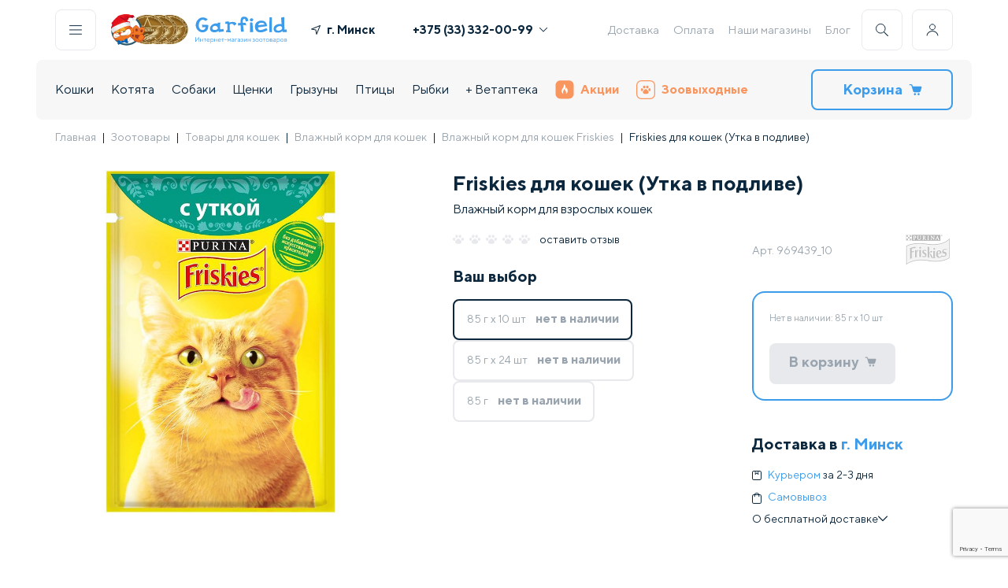

--- FILE ---
content_type: text/html; charset=UTF-8
request_url: https://garfield.by/catalog/cats/konservyi-dlya-koshek/friskies-rossiya/friskies-dlya-koshek-utka-v-podlive.html
body_size: 180214
content:
<!DOCTYPE html>
<html>
<head>
<meta http-equiv="X-UA-Compatible" content="IE=edge" />
<meta name="viewport" content="width=device-width, initial-scale=1.0">
<meta http-equiv="Content-Type" content="text/html; charset=UTF-8" />
<meta name="robots" content="index, follow" />
<meta name="keywords" content="Купить консервы Friskies для кошек (Утка в подливе), для кошек, в Минске, доставка по Беларуси." />
<meta name="description" content="Купить консервы Friskies для кошек (Утка в подливе) для кошек с доставкой по Минску и Беларуси ☎️ +375 (44) 579-30-46 ✅ Бесплатная доставка влажного корма по Минску от 99 руб ✅ и по всей Беларуси от 3,40 руб. ✅ Магазины ст. м. &laquo;Площадь Победы&raquo; ст. м. &laquo;Каменная Горка&raquo; ст. м. &laquo;Уручье&raquo; ст. м. &laquo;Восток&raquo;." />
<link href="/bitrix/js/intranet/intranet-common.min.css?169196392761199" type="text/css"  rel="stylesheet" />
<link href="/bitrix/js/ui/design-tokens/dist/ui.design-tokens.min.css?171970538523463" type="text/css"  rel="stylesheet" />
<link href="/bitrix/js/ui/fonts/opensans/ui.font.opensans.min.css?16919639322320" type="text/css"  rel="stylesheet" />
<link href="/bitrix/js/main/popup/dist/main.popup.bundle.min.css?176608745728056" type="text/css"  rel="stylesheet" />
<link href="/bitrix/cache/css/gc/gar_new/page_93982078f82c7848f28b6ef78a69ae81/page_93982078f82c7848f28b6ef78a69ae81_v1.css?176876640495340" type="text/css"  rel="stylesheet" />
<link href="/bitrix/cache/css/gc/gar_new/template_c5c19435863a5fd384d4029549536f1f/template_c5c19435863a5fd384d4029549536f1f_v1.css?1768766403100387" type="text/css"  data-template-style="true" rel="stylesheet" />
<script>if(!window.BX)window.BX={};if(!window.BX.message)window.BX.message=function(mess){if(typeof mess==='object'){for(let i in mess) {BX.message[i]=mess[i];} return true;}};</script>
<script>(window.BX||top.BX).message({"pull_server_enabled":"Y","pull_config_timestamp":1766131819,"shared_worker_allowed":"Y","pull_guest_mode":"N","pull_guest_user_id":0,"pull_worker_mtime":1766087106});(window.BX||top.BX).message({"PULL_OLD_REVISION":"Для продолжения корректной работы с сайтом необходимо перезагрузить страницу."});</script>
<script>(window.BX||top.BX).message({"JS_CORE_LOADING":"Загрузка...","JS_CORE_NO_DATA":"- Нет данных -","JS_CORE_WINDOW_CLOSE":"Закрыть","JS_CORE_WINDOW_EXPAND":"Развернуть","JS_CORE_WINDOW_NARROW":"Свернуть в окно","JS_CORE_WINDOW_SAVE":"Сохранить","JS_CORE_WINDOW_CANCEL":"Отменить","JS_CORE_WINDOW_CONTINUE":"Продолжить","JS_CORE_H":"ч","JS_CORE_M":"м","JS_CORE_S":"с","JSADM_AI_HIDE_EXTRA":"Скрыть лишние","JSADM_AI_ALL_NOTIF":"Показать все","JSADM_AUTH_REQ":"Требуется авторизация!","JS_CORE_WINDOW_AUTH":"Войти","JS_CORE_IMAGE_FULL":"Полный размер"});</script>

<script src="/bitrix/js/main/core/core.min.js?1766087692229643"></script>

<script>BX.Runtime.registerExtension({"name":"main.core","namespace":"BX","loaded":true});</script>
<script>BX.setJSList(["\/bitrix\/js\/main\/core\/core_ajax.js","\/bitrix\/js\/main\/core\/core_promise.js","\/bitrix\/js\/main\/polyfill\/promise\/js\/promise.js","\/bitrix\/js\/main\/loadext\/loadext.js","\/bitrix\/js\/main\/loadext\/extension.js","\/bitrix\/js\/main\/polyfill\/promise\/js\/promise.js","\/bitrix\/js\/main\/polyfill\/find\/js\/find.js","\/bitrix\/js\/main\/polyfill\/includes\/js\/includes.js","\/bitrix\/js\/main\/polyfill\/matches\/js\/matches.js","\/bitrix\/js\/ui\/polyfill\/closest\/js\/closest.js","\/bitrix\/js\/main\/polyfill\/fill\/main.polyfill.fill.js","\/bitrix\/js\/main\/polyfill\/find\/js\/find.js","\/bitrix\/js\/main\/polyfill\/matches\/js\/matches.js","\/bitrix\/js\/main\/polyfill\/core\/dist\/polyfill.bundle.js","\/bitrix\/js\/main\/core\/core.js","\/bitrix\/js\/main\/polyfill\/intersectionobserver\/js\/intersectionobserver.js","\/bitrix\/js\/main\/lazyload\/dist\/lazyload.bundle.js","\/bitrix\/js\/main\/polyfill\/core\/dist\/polyfill.bundle.js","\/bitrix\/js\/main\/parambag\/dist\/parambag.bundle.js"]);
</script>
<script>BX.Runtime.registerExtension({"name":"intranet.design-tokens.bitrix24","namespace":"window","loaded":true});</script>
<script>BX.Runtime.registerExtension({"name":"ui.design-tokens","namespace":"window","loaded":true});</script>
<script>BX.Runtime.registerExtension({"name":"ui.fonts.opensans","namespace":"window","loaded":true});</script>
<script>BX.Runtime.registerExtension({"name":"main.popup","namespace":"BX.Main","loaded":true});</script>
<script>BX.Runtime.registerExtension({"name":"popup","namespace":"window","loaded":true});</script>
<script>BX.Runtime.registerExtension({"name":"fx","namespace":"window","loaded":true});</script>
<script type="extension/settings" data-extension="currency.currency-core">{"region":"by"}</script>
<script>BX.Runtime.registerExtension({"name":"currency.currency-core","namespace":"BX.Currency","loaded":true});</script>
<script>BX.Runtime.registerExtension({"name":"currency","namespace":"window","loaded":true});</script>
<script>(window.BX||top.BX).message({"LANGUAGE_ID":"ru","FORMAT_DATE":"DD.MM.YYYY","FORMAT_DATETIME":"DD.MM.YYYY HH:MI:SS","COOKIE_PREFIX":"BITRIX_SM","SERVER_TZ_OFFSET":"10800","UTF_MODE":"Y","SITE_ID":"gc","SITE_DIR":"\/","USER_ID":"","SERVER_TIME":1768767591,"USER_TZ_OFFSET":0,"USER_TZ_AUTO":"Y","bitrix_sessid":"949dc49ce93dd88d5d003a55db4226e6"});</script>


<script src="/bitrix/js/pull/protobuf/protobuf.min.js?160494094176433"></script>
<script src="/bitrix/js/pull/protobuf/model.min.js?160494094114190"></script>
<script src="/bitrix/js/main/core/core_promise.min.js?16049409352490"></script>
<script src="/bitrix/js/rest/client/rest.client.min.js?16055271409240"></script>
<script src="/bitrix/js/pull/client/pull.client.min.js?176608710749849"></script>
<script src="/bitrix/js/main/popup/dist/main.popup.bundle.min.js?176608771267480"></script>
<script src="/bitrix/js/main/core/core_fx.min.js?16049409359768"></script>
<script src="/bitrix/js/currency/currency-core/dist/currency-core.bundle.min.js?17197050994569"></script>
<script src="/bitrix/js/currency/core_currency.min.js?1719705099835"></script>
<script src="https://www.google.com/recaptcha/api.js?render=6Le1Gf4pAAAAAMSH1ySSUEB-FSRMsl6CMIVHaHKG"></script>
<script src="//ajax.googleapis.com/ajax/libs/jquery/3.5.1/jquery.min.js"></script>
<script>BX.setCSSList(["\/bitrix\/templates\/gar_new\/components\/bitrix\/catalog\/template_catalog\/style.css","\/bitrix\/templates\/gar_new\/style\/card.min.css","\/bitrix\/templates\/gar_new\/components\/bitrix\/catalog\/template_catalog\/bitrix\/catalog.element\/.default\/style.css","\/bitrix\/components\/ng\/product.recommendations\/templates\/detail\/style.css","\/bitrix\/templates\/gar_new\/style\/reset.css","\/bitrix\/templates\/gar_new\/style\/index.min.css","\/bitrix\/templates\/gar_new\/style\/header-footer.min.css","\/bitrix\/templates\/gar_new\/style\/components\/snippet.min.css","\/bitrix\/templates\/gar_new\/style\/lib\/swiper-bundle.min.css","\/bitrix\/templates\/gar_new\/components\/bitrix\/menu\/template_bottom_menu\/style.css"]);</script>
<script>
					if (Intl && Intl.DateTimeFormat)
					{
						const timezone = Intl.DateTimeFormat().resolvedOptions().timeZone;
						document.cookie = "BITRIX_SM_TZ=" + timezone + "; path=/; expires=Fri, 01 Jan 2027 00:00:00 +0300";
						
					}
				</script>
<script>
					(function () {
						"use strict";

						var counter = function ()
						{
							var cookie = (function (name) {
								var parts = ("; " + document.cookie).split("; " + name + "=");
								if (parts.length == 2) {
									try {return JSON.parse(decodeURIComponent(parts.pop().split(";").shift()));}
									catch (e) {}
								}
							})("BITRIX_CONVERSION_CONTEXT_gc");

							if (cookie && cookie.EXPIRE >= BX.message("SERVER_TIME"))
								return;

							var request = new XMLHttpRequest();
							request.open("POST", "/bitrix/tools/conversion/ajax_counter.php", true);
							request.setRequestHeader("Content-type", "application/x-www-form-urlencoded");
							request.send(
								"SITE_ID="+encodeURIComponent("gc")+
								"&sessid="+encodeURIComponent(BX.bitrix_sessid())+
								"&HTTP_REFERER="+encodeURIComponent(document.referrer)
							);
						};

						if (window.frameRequestStart === true)
							BX.addCustomEvent("onFrameDataReceived", counter);
						else
							BX.ready(counter);
					})();
				</script>
<script>const GOOGLE_RECAPTCHA_V3_PUBLIC_KEY = "6Le1Gf4pAAAAAMSH1ySSUEB-FSRMsl6CMIVHaHKG";</script>



<script src="/bitrix/templates/gar_new/components/bitrix/menu/template_main_menu/script.js?1648824268470"></script>
<script src="/bitrix/templates/gar_new/components/bitrix/sale.basket.basket.line/cart_line/script.js?16946134525713"></script>
<script src="/bitrix/templates/gar_new/script/lib/swiper-bundle.min.js?1659352376135005"></script>
<script src="/bitrix/templates/gar_new/script/lib/imask.js?1750769942124186"></script>
<script src="/bitrix/templates/gar_new/script/components/hints.js?16780982121594"></script>
<script src="/bitrix/templates/gar_new/script/components/popups_new.js?17200750886897"></script>
<script src="/bitrix/templates/gar_new/script/components/buildGeoList.js?176192813510213"></script>
<script src="/bitrix/templates/gar_new/script/components/showPassword.js?1659352376705"></script>
<script src="/bitrix/templates/gar_new/script/components/addToCart.js?16780971832709"></script>
<script src="/bitrix/templates/gar_new/script/components/favorite.js?1659352376413"></script>
<script src="/bitrix/templates/gar_new/script/components/accordion.js?16744840471346"></script>
<script src="/bitrix/templates/gar_new/script/components/Masker.js?171103010015667"></script>
<script src="/bitrix/templates/gar_new/script/components/Validator.js?17518775547426"></script>
<script src="/bitrix/templates/gar_new/script/components/preloader.js?1720076761941"></script>
<script src="/bitrix/templates/gar_new/script/header-footer.js?175377128122296"></script>
<script src="/bitrix/templates/gar_new/components/bitrix/catalog/template_catalog/bitrix/catalog.element/.default/script.js?172968831087228"></script>
<script src="/bitrix/templates/gar_new/components/bitrix/catalog.products.viewed/.default/script.js?16560620581292"></script>
<script src="/bitrix/templates/gar_new/script/components/snippet.js?17563080345626"></script>
<script src="/bitrix/templates/gar_new/script/card.js?175627620525424"></script>

<title>Консервы для кошек friskies для кошек (утка в подливе) купить - Минск</title>
<!-- Google Tag Manager -->
<script defer type="text/javascript">
    (function(w,d,s,l,i){w[l]=w[l]||[];w[l].push({'gtm.start':
            new Date().getTime(),event:'gtm.js'});var f=d.getElementsByTagName(s)[0],
        j=d.createElement(s),dl=l!='dataLayer'?'&l='+l:'';j.async=true;j.src=
        'https://www.googletagmanager.com/gtm.js?id='+i+dl;f.parentNode.insertBefore(j,f);
    })(window,document,'script','dataLayer','GTM-KBPNDCH');
</script>
<!-- End Google Tag Manager -->
<script defer type="text/javascript">
        var rrPartnerId = "605c965a97a5281064d5f414";
        var rrApi = {};
        var rrApiOnReady = rrApiOnReady || [];
        rrApi.addToBasket = rrApi.order = rrApi.categoryView = rrApi.view =
            rrApi.recomMouseDown = rrApi.recomAddToCart = function() {};
        (function(d) {
            var ref = d.getElementsByTagName('script')[0];
            var apiJs, apiJsId = 'rrApi-jssdk';
            if (d.getElementById(apiJsId)) return;
            apiJs = d.createElement('script');
            apiJs.id = apiJsId;
            apiJs.async = true;
            apiJs.src = "//cdn.retailrocket.ru/content/javascript/tracking.js";
            ref.parentNode.insertBefore(apiJs, ref);
        }(document));
</script>

</head>
<body>
    <div data-retailrocket-markup-block="67601adef151dca17bd46738"></div>
    <!-- Google Tag Manager (noscript) --><noscript><iframe src="https://www.googletagmanager.com/ns.html?id=GTM-KBPNDCH" height="0" width="0" style="display:none;visibility:hidden"></iframe></noscript><!-- End Google Tag Manager (noscript) -->
<div id="panel"></div><header class="container header ">
<div class="header__desktop">
    <div class="header__line">
        <div class="header-buttons__item js-popup-open h-border" id="js-menu"><img src="/bitrix/templates/gar_new/icons/menu.svg" alt=""></div>
        <a class="header-logo" href="/">
                            <div class="header-logo__img 345">
<!--					<img src="--><!--/images/header/logo-main.svg" alt="">-->
                        <img src="/bitrix/templates/gar_new/images/header/logo-main--ny.svg" alt="" width="53" height="50">
                    <img src="/bitrix/templates/gar_new/images/header/logo-coins.webp" alt="" width="77" height="50">
                </div>
                <div class="header-logo__text">
                    <img src="/bitrix/templates/gar_new/images/header/logo-name.svg" alt="">
                    <img src="/bitrix/templates/gar_new/images/header/logo-desc.svg" alt="">
                </div>
            
        </a>

        <div class="header-geo--wide">
            <a class="link js-popup-open geo_link" id="js-geo">
                <svg class="icon" width="12" height="12" viewBox="0 0 12 12" fill="#0B273D" xmlns="http://www.w3.org/2000/svg"><g clip-path="url(#clip0)"><path d="M11.3096 0.038656L0.311028 4.53809C-0.151547 4.72733 -0.0808448 5.40327 0.410883 5.49268L5.56968 6.43065L6.50764 11.5894C6.59705 12.0812 7.27299 12.1519 7.46223 11.6893L11.9617 0.690676C12.1295 0.280384 11.7199 -0.129206 11.3096 0.038656ZM7.18509 9.72597L6.4915 5.91124C6.45426 5.70638 6.29392 5.54604 6.08906 5.5088L2.27433 4.81521L10.5848 1.41546L7.18509 9.72597Z"></path></g><defs><clipPath id="clip0"><rect width="12" height="12" fill="white"></rect></clipPath></defs></svg>
                <span class="geo-result">г. Минск</span>
            </a>
        </div>
        <div class="header-phones"><a class="header-phones__item bold phones-popup-open" href="tel:+375333320099">+375 (33) 332-00-99<img src="/bitrix/templates/gar_new/icons/arrow.svg" alt=""></a>
            <div class="header-phones__popup">
                <p class="header-phones__item"><span class="gray">МТС</span><a href="tel:+375333320099" class="bold">+375 (33) 332-00-99</span></a>
                <p class="header-phones__item"><span class="gray">А1</span><a href="tel:+375445250251" class="bold">+375 (44) 525-02-51</span></a>
            </div>
        </div>
        
<div class="header-links">

<a class="header-links__item" href="/delivery.html">Доставка</a><a class="header-links__item" href="/oplata/">Оплата</a><a class="header-links__item" href="/nashi_magaziny/">Наши магазины</a><a class="header-links__item" href="/knowledgeBase/">Блог</a></div>        <div class="header-buttons">
            <div class="header-buttons__item js-popup-open h-border" id="js-search"><img src="/bitrix/templates/gar_new/icons/search.svg" alt=""></div>
            <div class="header-buttons__item js-personal-open h-border"><img src="/bitrix/templates/gar_new/icons/user.svg" alt=""></div>
                            <div class="header-buttons-personal non-authorized">
                    <p class="h4">Личный кабинет</p>
                    <a class="link p2 gray js-popup-open" id="js-auth">
                        Войти
                        <svg class="icon" width="12" height="12" viewBox="0 0 12 12"  fill="#99A4AE" xmlns="http://www.w3.org/2000/svg"><g clip-path="url(#clip0_5743:215986)"><path fill-rule="evenodd" clip-rule="evenodd" d="M2.64664 11.0591C2.43186 11.2739 2.43186 11.6222 2.64664 11.837C2.86143 12.0517 3.20967 12.0517 3.42446 11.837L8.88432 6.3771C8.99177 6.26965 9.04547 6.12879 9.04541 5.98796C9.04547 5.84712 8.99177 5.70627 8.88432 5.59881L3.42446 0.138956C3.20967 -0.0758322 2.86143 -0.0758322 2.64664 0.138956C2.43186 0.353745 2.43186 0.701986 2.64664 0.916774L7.71783 5.98796L2.64664 11.0591Z"/></g><defs><clipPath id="clip0_5743:215986"><rect width="12" height="12" fill="white" transform="translate(0 12) rotate(-90)"/></clipPath></defs></svg>
                    </a>
                    <a class="link p2 gray js-popup-open" id="js-register">
                        Зарегистрироваться
                        <svg class="icon" width="12" height="12" viewBox="0 0 12 12"  fill="#99A4AE" xmlns="http://www.w3.org/2000/svg"><g clip-path="url(#clip0_5743:215986)"><path fill-rule="evenodd" clip-rule="evenodd" d="M2.64664 11.0591C2.43186 11.2739 2.43186 11.6222 2.64664 11.837C2.86143 12.0517 3.20967 12.0517 3.42446 11.837L8.88432 6.3771C8.99177 6.26965 9.04547 6.12879 9.04541 5.98796C9.04547 5.84712 8.99177 5.70627 8.88432 5.59881L3.42446 0.138956C3.20967 -0.0758322 2.86143 -0.0758322 2.64664 0.138956C2.43186 0.353745 2.43186 0.701986 2.64664 0.916774L7.71783 5.98796L2.64664 11.0591Z"/></g><defs><clipPath id="clip0_5743:215986"><rect width="12" height="12" fill="white" transform="translate(0 12) rotate(-90)"/></clipPath></defs></svg>
                    </a>
                    <p class="p3 gray">Заполните анкету питомца, измените данные, адреса, период регулярной доставки</p>
                </div></div>
    </div>
    <div class="header__line bg">
        
<div class="header-nav"><div class="header-nav__item ">
<a href="/catalog/cats.html">Кошки</a>
            <div class="header-nav__popup" style="display:none"><div class="header-nav__popup-wrap js-popup-rewidth">
 <a class="link" title="Под ёлку " href="/catalog/cats/pod-yelku.html">Под ёлку </a>
<a class="link" title="Сухие корма" href="/catalog/cats/suhie-korma-dlya-koshek.html">Сухие корма</a>
<a class="link" title="Консервы" href="/catalog/cats/konservyi-dlya-koshek.html">Консервы</a>
<a class="link" title="Лакомства" href="/catalog/cats/lakomstva.html">Лакомства</a>
<a class="link" title="Витамины и добавки" href="/catalog/cats/vitaminy-i-dobavki.html">Витамины и добавки</a>
<a class="link" title="Миски, контейнеры, кормушки" href="/catalog/cats/miski-konteynery-kormushki.html">Миски, контейнеры, кормушки</a>
<a class="link" title="Наполнители" href="/catalog/cats/napolniteli.html">Наполнители</a>
<a class="link" title="Лотки, совки" href="/catalog/cats/lotki-sovki.html">Лотки, совки</a>
<a class="link" title="Игрушки" href="/catalog/cats/igrushki.html">Игрушки</a>
<a class="link" title="Когтеточки" href="/catalog/cats/kogtetochki.html">Когтеточки</a>
<a class="link" title="Переноски" href="/catalog/cats/perenoski.html">Переноски</a>
<a class="link" title="Домики и лежаки" href="/catalog/cats/lezhaki-i-domiki-dlya-koshek.html">Домики и лежаки</a>
<a class="link" title="Поводки и ошейники" href="/catalog/cats/povodki-i-osheyniki.html">Поводки и ошейники</a>
<a class="link" title="Домашний груминг" href="/catalog/cats/gruming.html">Домашний груминг</a>
<a class="link" title="Косметика и средства по уходу" href="/catalog/cats/kosmetika-i-sredstva-po-ukhodu.html">Косметика и средства по уходу</a>
<a class="link" title="Профессиональный груминг" href="/catalog/cats/professionalnyy-gruming.html">Профессиональный груминг</a>
<a class="link" title="Мягкие коготки" href="/catalog/cats/myagkie-kogotki.html">Мягкие коготки</a>
<a class="link" title="Для дома" href="/catalog/cats/dlya-doma.html">Для дома</a>
<a class="link" title="Средства от блох и клещей" href="/catalog/cats/sredstva-ot-blokh-i-kleshchey.html">Средства от блох и клещей</a>
<a class="link" title="Коррекция поведения" href="/catalog/cats/korrektsiya-povedeniya.html">Коррекция поведения</a>
<a class="link" title="Дезинфекторы, маски" href="/catalog/cats/dezinfektory.html">Дезинфекторы, маски</a>
<a class="link" title="Подарочные сертификаты" href="/catalog/cats/gifts-cats.html">Подарочные сертификаты</a>
</div></div></div><div class="header-nav__item ">
<a href="/catalog/dlya-kotyat.html">Котята</a>
            <div class="header-nav__popup" style="display:none"><div class="header-nav__popup-wrap js-popup-rewidth">
 <a class="link" title="Под ёлку" href="/catalog/dlya-kotyat/pod-yelku.html">Под ёлку</a>
<a class="link" title="Сухие корма" href="/catalog/dlya-kotyat/sukhie-korma.html">Сухие корма</a>
<a class="link" title="Консервы" href="/catalog/dlya-kotyat/konservy.html">Консервы</a>
<a class="link" title="Лакомства" href="/catalog/dlya-kotyat/lakomstva.html">Лакомства</a>
<a class="link" title="Витамины и добавки" href="/catalog/dlya-kotyat/vitaminy-i-dobavki.html">Витамины и добавки</a>
<a class="link" title="Миски, контейнеры, кормушки" href="/catalog/dlya-kotyat/miski-konteynery-kormushki.html">Миски, контейнеры, кормушки</a>
<a class="link" title="Наполнители" href="/catalog/dlya-kotyat/napolniteli.html">Наполнители</a>
<a class="link" title="Лотки, совки" href="/catalog/dlya-kotyat/lotki-sovki.html">Лотки, совки</a>
<a class="link" title="Игрушки" href="/catalog/dlya-kotyat/igrushki.html">Игрушки</a>
<a class="link" title="Когтеточки" href="/catalog/dlya-kotyat/kogtetochki.html">Когтеточки</a>
<a class="link" title="Переноски" href="/catalog/dlya-kotyat/perenoski.html">Переноски</a>
<a class="link" title="Домики и лежаки" href="/catalog/dlya-kotyat/domiki-i-lezhaki.html">Домики и лежаки</a>
<a class="link" title="Поводки, ошейники, шлейки" href="/catalog/dlya-kotyat/povodki-osheyniki-shleyki.html">Поводки, ошейники, шлейки</a>
<a class="link" title="Груминг" href="/catalog/dlya-kotyat/gruming.html">Груминг</a>
<a class="link" title="Косметика и средства по уходу" href="/catalog/dlya-kotyat/kosmetika-i-sredstva-po-ukhodu.html">Косметика и средства по уходу</a>
<a class="link" title="Для дома" href="/catalog/dlya-kotyat/dlya-doma.html">Для дома</a>
<a class="link" title="Средства от блох и клещей" href="/catalog/dlya-kotyat/sredstva-ot-blokh-i-kleshchey.html">Средства от блох и клещей</a>
<a class="link" title="Коррекция поведения" href="/catalog/dlya-kotyat/korrektsiya-povedeniya.html">Коррекция поведения</a>
<a class="link" title="Подарочные сертификаты" href="/catalog/dlya-kotyat/podarochnye-sertifikaty.html">Подарочные сертификаты</a>
</div></div></div><div class="header-nav__item ">
<a href="/catalog/dogs.html">Собаки</a>
            <div class="header-nav__popup" style="display:none"><div class="header-nav__popup-wrap js-popup-rewidth">
 <a class="link" title="Под ёлку" href="/catalog/dogs/pod-yelku.html">Под ёлку</a>
<a class="link" title="Сухой корм" href="/catalog/dogs/suhie-korma-dlya-sobak.html">Сухой корм</a>
<a class="link" title="Консервы" href="/catalog/dogs/konservyi-dlya-sobak.html">Консервы</a>
<a class="link" title="Лакомства" href="/catalog/dogs/lakomstva.html">Лакомства</a>
<a class="link" title="Витамины и добавки" href="/catalog/dogs/vitaminy-i-dobavki.html">Витамины и добавки</a>
<a class="link" title="Ошейники, шлейки, намордники" href="/catalog/dogs/razdel.html">Ошейники, шлейки, намордники</a>
<a class="link" title="Игрушки" href="/catalog/dogs/igrushki.html">Игрушки</a>
<a class="link" title="Миски, коврики, контейнеры" href="/catalog/dogs/miski-dlya-sobak.html">Миски, коврики, контейнеры</a>
<a class="link" title="Поводки, рулетки, перестёжки" href="/catalog/dogs/osheyniki-povodki-namordniki.html">Поводки, рулетки, перестёжки</a>
<a class="link" title="Туалеты, пеленки" href="/catalog/dogs/tualetyi-i-pelenki.html">Туалеты, пеленки</a>
<a class="link" title="Переноски, клетки, будки" href="/catalog/dogs/perenoski-kletki-budki.html">Переноски, клетки, будки</a>
<a class="link" title="Лежаки, домики" href="/catalog/dogs/lezhaki-domiki.html">Лежаки, домики</a>
<a class="link" title="Косметика и средства по уходу" href="/catalog/dogs/kosmetika-i-sredstva-po-ukhodu.html">Косметика и средства по уходу</a>
<a class="link" title="Домашний груминг" href="/catalog/dogs/gruming.html">Домашний груминг</a>
<a class="link" title="Профессиональный груминг" href="/catalog/dogs/professionalnyy-gruming.html">Профессиональный груминг</a>
<a class="link" title="Одежда, украшения" href="/catalog/dogs/odezhda-dlya-sobak.html">Одежда, украшения</a>
<a class="link" title="Для дома" href="/catalog/dogs/dlya-doma.html">Для дома</a>
<a class="link" title="Средства от блох и клещей" href="/catalog/dogs/sredstva-ot-blokh-i-kleshchey.html">Средства от блох и клещей</a>
<a class="link" title="Дрессура, коррекция поведения" href="/catalog/dogs/dressura.html">Дрессура, коррекция поведения</a>
<a class="link" title="Разное" href="/catalog/dogs/raznoe-dog.html">Разное</a>
<a class="link" title="Дезинфекторы, маски" href="/catalog/dogs/dezinfektory.html">Дезинфекторы, маски</a>
<a class="link" title="Подарочные сертификаты" href="/catalog/dogs/gifts-dogs.html">Подарочные сертификаты</a>
</div></div></div><div class="header-nav__item ">
<a href="/catalog/dlya-shchenkov.html">Щенки</a>
            <div class="header-nav__popup" style="display:none"><div class="header-nav__popup-wrap js-popup-rewidth">
 <a class="link" title="Под ёлку" href="/catalog/dlya-shchenkov/pod-yelku.html">Под ёлку</a>
<a class="link" title="Сухие корма" href="/catalog/dlya-shchenkov/sukhie-korma.html">Сухие корма</a>
<a class="link" title="Консервы" href="/catalog/dlya-shchenkov/konservy.html">Консервы</a>
<a class="link" title="Лакомства" href="/catalog/dlya-shchenkov/lakomstva.html">Лакомства</a>
<a class="link" title="Витамины и добавки" href="/catalog/dlya-shchenkov/vitaminy-i-dobavki.html">Витамины и добавки</a>
<a class="link" title="Ошейники, шлейки, намордники" href="/catalog/dlya-shchenkov/osheyniki-shleyki-namordniki.html">Ошейники, шлейки, намордники</a>
<a class="link" title="Игрушки" href="/catalog/dlya-shchenkov/igrushki.html">Игрушки</a>
<a class="link" title="Миски, коврики, контейнеры" href="/catalog/dlya-shchenkov/miski-kovriki-konteynery.html">Миски, коврики, контейнеры</a>
<a class="link" title="Поводки, рулетки, перестежки" href="/catalog/dlya-shchenkov/povodki-ruletki-perestezhki.html">Поводки, рулетки, перестежки</a>
<a class="link" title="Туалеты, пеленки" href="/catalog/dlya-shchenkov/tualety-pelenki.html">Туалеты, пеленки</a>
<a class="link" title="Переноски, клетки, вольеры" href="/catalog/dlya-shchenkov/perenoski-kletki-budki.html">Переноски, клетки, вольеры</a>
<a class="link" title="Лежаки, домики" href="/catalog/dlya-shchenkov/lezhaki-domiki.html">Лежаки, домики</a>
<a class="link" title="Косметика и средства по уходу" href="/catalog/dlya-shchenkov/kosmetika-i-sredstva-po-ukhodu.html">Косметика и средства по уходу</a>
<a class="link" title="Груминг" href="/catalog/dlya-shchenkov/gruming.html">Груминг</a>
<a class="link" title="Одежда, украшения" href="/catalog/dlya-shchenkov/odezhda-ukrasheniya.html">Одежда, украшения</a>
<a class="link" title="Средства от блох и клещей" href="/catalog/dlya-shchenkov/sredstva-ot-blokh-i-kleshchey.html">Средства от блох и клещей</a>
<a class="link" title="Для дома" href="/catalog/dlya-shchenkov/dlya-doma.html">Для дома</a>
<a class="link" title="Дрессура, коррекция поведения" href="/catalog/dlya-shchenkov/dressura-korrektsiya-povedeniya.html">Дрессура, коррекция поведения</a>
<a class="link" title="Разное" href="/catalog/dlya-shchenkov/raznoe.html">Разное</a>
<a class="link" title="Подарочные сертификаты" href="/catalog/dlya-shchenkov/podarochnye-sertifikaty.html">Подарочные сертификаты</a>
</div></div></div><div class="header-nav__item ">
<a href="/catalog/gryizunyi.html">Грызуны</a>
            <div class="header-nav__popup" style="display:none"><div class="header-nav__popup-wrap js-popup-rewidth">
 <a class="link" title="Под ёлку" href="/catalog/gryizunyi/pod-yelku.html">Под ёлку</a>
<a class="link" title="Живые обитатели" href="/catalog/gryizunyi/zhivye-obitateli.html">Живые обитатели</a>
<a class="link" title="Клетки" href="/catalog/gryizunyi/kletki-dlya-gryizunov.html">Клетки</a>
<a class="link" title="Сухой корм" href="/catalog/gryizunyi/korma-dlya-gryizunov.html">Сухой корм</a>
<a class="link" title="Домики, переноски" href="/catalog/gryizunyi/domikii.html">Домики, переноски</a>
<a class="link" title="Лакомства" href="/catalog/gryizunyi/lakomstva.html">Лакомства</a>
<a class="link" title="Миски, поилки" href="/catalog/gryizunyi/miski-poilki.html">Миски, поилки</a>
<a class="link" title="Витамины и добавки" href="/catalog/gryizunyi/vitaminy-i-dobavki.html">Витамины и добавки</a>
<a class="link" title="Колеса, шары" href="/catalog/gryizunyi/kolesa-shary.html">Колеса, шары</a>
<a class="link" title="Наполнители, сено" href="/catalog/gryizunyi/napolniteli.html">Наполнители, сено</a>
<a class="link" title="Игрушки" href="/catalog/gryizunyi/igrushki.html">Игрушки</a>
<a class="link" title="Туалеты, купалки" href="/catalog/gryizunyi/tualety-rodent.html">Туалеты, купалки</a>
<a class="link" title="Амуниция" href="/catalog/gryizunyi/amunitsiya.html">Амуниция</a>
<a class="link" title="Груминг" href="/catalog/gryizunyi/gruming.html">Груминг</a>
<a class="link" title="Средства по уходу" href="/catalog/gryizunyi/sredstva-po-ukhodu.html">Средства по уходу</a>
<a class="link" title="Средства от блох и клещей" href="/catalog/gryizunyi/sredstva-ot-blokh-i-kleshchey.html">Средства от блох и клещей</a>
<a class="link" title="Дезинфекторы, маски" href="/catalog/gryizunyi/dizenfektory.html">Дезинфекторы, маски</a>
<a class="link" title="Подарочные сертификаты" href="/catalog/gryizunyi/gifts-rodents.html">Подарочные сертификаты</a>
</div></div></div><div class="header-nav__item ">
<a href="/catalog/birds.html">Птицы</a>
            <div class="header-nav__popup" style="display:none"><div class="header-nav__popup-wrap js-popup-rewidth">
 <a class="link" title="Под ёлку" href="/catalog/birds/pod-yelku.html">Под ёлку</a>
<a class="link" title="Живые обитатели" href="/catalog/birds/zhivye-obitateli.html">Живые обитатели</a>
<a class="link" title="Клетки, скворечники" href="/catalog/birds/kletki-dlya-ptits.html">Клетки, скворечники</a>
<a class="link" title="Сухие корма" href="/catalog/birds/korma-dlya-ptits.html">Сухие корма</a>
<a class="link" title="Игрушки, аксессуары для клетки" href="/catalog/birds/igrushkii.html">Игрушки, аксессуары для клетки</a>
<a class="link" title="Лакомства" href="/catalog/birds/lakomstva.html">Лакомства</a>
<a class="link" title="Поилки, кормушки" href="/catalog/birds/poilki-kormushki.html">Поилки, кормушки</a>
<a class="link" title="Витамины и добавки" href="/catalog/birds/vitaminy-i-dobavki.html">Витамины и добавки</a>
<a class="link" title="Средства от паразитов" href="/catalog/birds/sredstva-po-ukhodu.html">Средства от паразитов</a>
<a class="link" title="Переноски" href="/catalog/birds/perenoskii.html">Переноски</a>
<a class="link" title="Наполнители, подстилки" href="/catalog/birds/napolniteli.html">Наполнители, подстилки</a>
<a class="link" title="Купалки" href="/catalog/birds/kupalki.html">Купалки</a>
<a class="link" title="Средства для дома и клетки" href="/catalog/birds/udalenie-zapakhov.html">Средства для дома и клетки</a>
<a class="link" title="Груминг" href="/catalog/birds/gruming.html">Груминг</a>
<a class="link" title="Освещение" href="/catalog/birds/osveshchenie.html">Освещение</a>
<a class="link" title="Дезинфекторы, маски" href="/catalog/birds/dezinfektory.html">Дезинфекторы, маски</a>
<a class="link" title="Подарочные сертификаты" href="/catalog/birds/gifts-birds.html">Подарочные сертификаты</a>
</div></div></div><div class="header-nav__item ">
<a href="/catalog/akvariumistika.html">Рыбки</a>
            <div class="header-nav__popup" style="display:none"><div class="header-nav__popup-wrap js-popup-rewidth">
 <a class="link" title="Под ёлку" href="/catalog/akvariumistika/pod-yelku.html">Под ёлку</a>
<a class="link" title="Живые обитатели" href="/catalog/akvariumistika/zhivye-obitateli-.html">Живые обитатели</a>
<a class="link" title="Аквариумы и тумбы" href="/catalog/akvariumistika/akvariumyi.html">Аквариумы и тумбы</a>
<a class="link" title="Живые растения" href="/catalog/akvariumistika/zhivye-rasteniya.html">Живые растения</a>
<a class="link" title="Корма, кормушки" href="/catalog/akvariumistika/korma.html">Корма, кормушки</a>
<a class="link" title="Грунт, песок, гравий" href="/catalog/akvariumistika/grunt-pesok-graviy.html">Грунт, песок, гравий</a>
<a class="link" title="Декорации для аквариума" href="/catalog/akvariumistika/dekoratsii.html">Декорации для аквариума</a>
<a class="link" title="Витамины, лекарства и химия" href="/catalog/akvariumistika/lekarstvennyie-sredstva-177049.html">Витамины, лекарства и химия</a>
<a class="link" title="Фильтрация" href="/catalog/akvariumistika/filtratsiya.html">Фильтрация</a>
<a class="link" title="Аэрация" href="/catalog/akvariumistika/aeratsiya.html">Аэрация</a>
<a class="link" title="Освещение" href="/catalog/akvariumistika/osveshchenie.html">Освещение</a>
<a class="link" title="Терморегуляция" href="/catalog/akvariumistika/termoregulyatsiya.html">Терморегуляция</a>
<a class="link" title="Гигрометры, увлажнители воздуха" href="/catalog/akvariumistika/gigrometry.html">Гигрометры, увлажнители воздуха</a>
<a class="link" title="Инвентарь для ухода" href="/catalog/akvariumistika/komplektuyuschie-dlya-akvariuma.html">Инвентарь для ухода</a>
<a class="link" title="UV Стерилизаторы" href="/catalog/akvariumistika/uv-sterilizatoryi.html">UV Стерилизаторы</a>
<a class="link" title="Отсадники, переноски" href="/catalog/akvariumistika/inkubatory.html">Отсадники, переноски</a>
<a class="link" title="Всё для пруда" href="/catalog/akvariumistika/vsye-dlya-pruda.html">Всё для пруда</a>
<a class="link" title="Дезинфекторы, маски" href="/catalog/akvariumistika/dezinfektory.html">Дезинфекторы, маски</a>
<a class="link" title="Подарочные сертификаты" href="/catalog/akvariumistika/gifts-fisch.html">Подарочные сертификаты</a>
</div></div></div><div class="header-nav__item ">
<a href="/catalog/vetapteka.html">+ Ветаптека</a>
            <div class="header-nav__popup" style="display:none"><div class="header-nav__popup-wrap js-popup-rewidth">
 <a class="link" title="Антигельминтики" href="/catalog/vetapteka/antigelmintiki.html">Антигельминтики</a>
<a class="link" title="Инсектоакарициды" href="/catalog/vetapteka/insektoakaritsidyi.html">Инсектоакарициды</a>
<a class="link" title="Акушерство и гинекология" href="/catalog/vetapteka/akusherstvo-i-ginekologiya.html">Акушерство и гинекология</a>
<a class="link" title="Витамины и минералы" href="/catalog/vetapteka/vitaminnyie-i-mineralnyie-preparatyi.html">Витамины и минералы</a>
<a class="link" title="Вакцины и сыворотки" href="/catalog/vetapteka/vaktsinyi-i-syivorotki.html">Вакцины и сыворотки</a>
<a class="link" title="Дерматология" href="/catalog/vetapteka/dermatologiya.html">Дерматология</a>
<a class="link" title="Антибактериальные средства" href="/catalog/vetapteka/antibakterialnyie-sredstva.html">Антибактериальные средства</a>
<a class="link" title="Гепатопротекторы" href="/catalog/vetapteka/gepatoprotektoryi.html">Гепатопротекторы</a>
<a class="link" title="Гомеопатия" href="/catalog/vetapteka/gomeopatiya.html">Гомеопатия</a>
<a class="link" title="Противовоспалительные" href="/catalog/vetapteka/snimayuschie-vospalenie.html">Противовоспалительные</a>
<a class="link" title="Травматология и ортопедия" href="/catalog/vetapteka/travmatologiya-i-ortopediya.html">Травматология и ортопедия</a>
<a class="link" title="Гастроэнтерология" href="/catalog/vetapteka/gastroenterologiya.html">Гастроэнтерология</a>
<a class="link" title="Офтальмология" href="/catalog/vetapteka/oftalmologiya.html">Офтальмология</a>
<a class="link" title="Успокоительные" href="/catalog/vetapteka/uspokoitelnyie.html">Успокоительные</a>
<a class="link" title="Регуляция полового цикла" href="/catalog/vetapteka/regulyatsiya-polovogo-tsikla.html">Регуляция полового цикла</a>
<a class="link" title="Противогрибковые средства" href="/catalog/vetapteka/protivogribkovyie-sredstva.html">Противогрибковые средства</a>
<a class="link" title="Инфузионные и плазмозамещающие растворы" href="/catalog/vetapteka/infuzionnyie-i-plazmozameschayuschie-rastvoryi.html">Инфузионные и плазмозамещающие растворы</a>
<a class="link" title="Стоматология" href="/catalog/vetapteka/stomatologiya.html">Стоматология</a>
<a class="link" title="Иммуномодуляторы" href="/catalog/vetapteka/immunomodulyatoryi.html">Иммуномодуляторы</a>
<a class="link" title="Отоларингология" href="/catalog/vetapteka/otolaringologiya.html">Отоларингология</a>
<a class="link" title="Гормоны и ферменты" href="/catalog/vetapteka/gormonyi-i-fermentyi.html">Гормоны и ферменты</a>
<a class="link" title="Обезболивающие препараты" href="/catalog/vetapteka/obezbolivayuschie-preparatyi.html">Обезболивающие препараты</a>
<a class="link" title="Кардиология и пульмонология" href="/catalog/vetapteka/kardiologiya-i-pulmonologiya.html">Кардиология и пульмонология</a>
<a class="link" title="Предметы ухода за больными животными" href="/catalog/vetapteka/predmetyi-uhoda-za-bolnyimi-zhivotnyimi.html">Предметы ухода за больными животными</a>
<a class="link" title="Противовирусные" href="/catalog/vetapteka/protivovirusnyie.html">Противовирусные</a>
<a class="link" title="Стимуляторы обмена веществ" href="/catalog/vetapteka/stimulyatoryi-obmena-veschestv.html">Стимуляторы обмена веществ</a>
<a class="link" title="Урология и нефрология" href="/catalog/vetapteka/urologiya-i-nefrologiya.html">Урология и нефрология</a>
<a class="link" title="Фитопрепараты" href="/catalog/vetapteka/fitopreparatyi.html">Фитопрепараты</a>
<a class="link" title="Дезинфекторы, маски" href="/catalog/vetapteka/dezinfektantyi.html">Дезинфекторы, маски</a>
<a class="link" title="Другое" href="/catalog/vetapteka/drugoe.html">Другое</a>
</div></div></div>
                <div class="header-nav__item w-icon bold">
            <a class="orange" href="/stock.html">
                <img src="/bitrix/templates/gar_new/icons/promo.svg" alt="">Акции
            </a>
        </div>
    <div class="header-nav__item w-icon bold ">
                <a href="/zoo-weekend/" class="orange"><img class="icon-bn--rev" src="/bitrix/templates/gar_new/icons/zooweekend.svg" alt=""><img class="icon-bn" src="/bitrix/templates/gar_new/icons/zooweekend.svg" alt="">
                    Зоовыходные
                </a>
                </div></div><script>
    var bx_basketFKauiI = new BitrixSmallCart;
</script>
<a class="btn-cart" href="/cart.html" id="bx_basketFKauiI">
    <!--'start_frame_cache_bx_basketFKauiI'-->Корзина    <svg width="18" height="16" viewBox="0 0 18 16" fill="#3D9CEA" xmlns="http://www.w3.org/2000/svg"><path d="M14.3178 11.6129H7.5725C6.59978 11.6129 5.73731 10.9541 5.47407 10.0103L3.19415 2.03535C3.11315 1.74658 2.84391 1.54839 2.53642 1.54839H0.749975C0.335239 1.54839 0 1.20155 0 0.774194C0 0.346839 0.335239 0 0.749975 0H2.53642C3.50914 0 4.37086 0.658839 4.6341 1.60258L5.06083 3.09677H16.5317C16.9997 3.09677 17.4437 3.32671 17.7189 3.71226C17.9919 4.09471 18.0707 4.57316 17.9349 5.02529L16.3877 10.0947C16.0847 11.0098 15.2545 11.6129 14.3178 11.6129ZM16.5325 4.64516H16.54H16.5325Z" /><path d="M8.24974 16C7.42251 16 6.74979 15.3055 6.74979 14.4516C6.74979 13.5977 7.42251 12.9032 8.24974 12.9032C9.07696 12.9032 9.74969 13.5977 9.74969 14.4516C9.74969 15.3055 9.07696 16 8.24974 16ZM8.24974 14.4508V14.4516V14.4508Z" /><path d="M13.4996 16C12.6723 16 11.9996 15.3055 11.9996 14.4516C11.9996 13.5977 12.6723 12.9032 13.4996 12.9032C14.3268 12.9032 14.9995 13.5977 14.9995 14.4516C14.9995 15.3055 14.3268 16 13.4996 16ZM13.4996 14.4508V14.4516V14.4508Z" /></svg>
<!--'end_frame_cache_bx_basketFKauiI'--></a>
<script type="text/javascript">
	bx_basketFKauiI.siteId       = 'gc';
	bx_basketFKauiI.cartId       = 'bx_basketFKauiI';
	bx_basketFKauiI.ajaxPath     = '/bitrix/components/bitrix/sale.basket.basket.line/ajax.php';
	bx_basketFKauiI.templateName = 'cart_line';
	bx_basketFKauiI.arParams     =  {'HIDE_ON_BASKET_PAGES':'N','PATH_TO_AUTHORIZE':'/login/','PATH_TO_BASKET':'/cart.html','PATH_TO_ORDER':'/personal/order/make/','PATH_TO_PERSONAL':'/personal/','PATH_TO_PROFILE':'/personal/','PATH_TO_REGISTER':'/login/','POSITION_FIXED':'N','SHOW_AUTHOR':'N','SHOW_EMPTY_VALUES':'N','SHOW_NUM_PRODUCTS':'Y','SHOW_PERSONAL_LINK':'N','SHOW_PRODUCTS':'Y','SHOW_REGISTRATION':'N','SHOW_TOTAL_PRICE':'N','COMPONENT_TEMPLATE':'cart_line','CACHE_TYPE':'A','SHOW_DELAY':'Y','SHOW_NOTAVAIL':'Y','SHOW_IMAGE':'Y','SHOW_PRICE':'Y','SHOW_SUMMARY':'Y','POSITION_VERTICAL':'top','POSITION_HORIZONTAL':'right','MAX_IMAGE_SIZE':'70','AJAX':'N','~HIDE_ON_BASKET_PAGES':'N','~PATH_TO_AUTHORIZE':'/login/','~PATH_TO_BASKET':'/cart.html','~PATH_TO_ORDER':'/personal/order/make/','~PATH_TO_PERSONAL':'/personal/','~PATH_TO_PROFILE':'/personal/','~PATH_TO_REGISTER':'/login/','~POSITION_FIXED':'N','~SHOW_AUTHOR':'N','~SHOW_EMPTY_VALUES':'N','~SHOW_NUM_PRODUCTS':'Y','~SHOW_PERSONAL_LINK':'N','~SHOW_PRODUCTS':'Y','~SHOW_REGISTRATION':'N','~SHOW_TOTAL_PRICE':'N','~COMPONENT_TEMPLATE':'cart_line','~CACHE_TYPE':'A','~SHOW_DELAY':'Y','~SHOW_NOTAVAIL':'Y','~SHOW_IMAGE':'Y','~SHOW_PRICE':'Y','~SHOW_SUMMARY':'Y','~POSITION_VERTICAL':'top','~POSITION_HORIZONTAL':'right','~MAX_IMAGE_SIZE':'70','~AJAX':'N','cartId':'bx_basketFKauiI'}; // TODO \Bitrix\Main\Web\Json::encode
	bx_basketFKauiI.closeMessage = 'Скрыть';
	bx_basketFKauiI.openMessage  = 'Раскрыть';
	bx_basketFKauiI.activate();
</script></div>
</div>
<div class="header-mobile">
    <div class="header-mobile__block">
        <a class="header-mobile__button js-popup-open h-border" id="js-menu">
            <svg class="icon-open" width="14" height="14" viewBox="0 0 14 14" fill="none" xmlns="http://www.w3.org/2000/svg"><g clip-path="url(#clip0)"><line x1="1.4427" y1="2.71782" x2="12.557" y2="2.71782" stroke="#0B273D" stroke-width="1.1" stroke-linecap="round" /><line x1="1.4427" y1="6.78936" x2="12.557" y2="6.78936" stroke="#0B273D" stroke-width="1.1" stroke-linecap="round" /><line x1="1.4427" y1="10.8606" x2="12.557" y2="10.8606" stroke="#0B273D" stroke-width="1.1" stroke-linecap="round" /></g><defs><clipPath id="clip0"><rect width="12.2143" height="12.2143" fill="white" transform="translate(0.8927 0.892822)" /></clipPath></defs></svg>
        </a>
        <a class="header-mobile__button js-popup-close h-border">
            <svg class="icon-close" width="14" height="14" viewBox="0 0 14 14" fill="none" xmlns="http://www.w3.org/2000/svg"><path fill-rule="evenodd" clip-rule="evenodd" d="M12.8894 1.80937C13.1042 1.59456 13.1042 1.24628 12.8894 1.03147C12.6747 0.816659 12.3264 0.816659 12.1117 1.03147L6.99985 6.14438L1.88801 1.03147C1.67324 0.816659 1.32504 0.816659 1.11027 1.03147C0.895509 1.24628 0.895509 1.59456 1.11027 1.80937L6.22211 6.92228L1.03144 12.114C0.81667 12.3289 0.81667 12.6771 1.03144 12.8919C1.2462 13.1067 1.59441 13.1067 1.80917 12.8919L6.99985 7.70018L12.1905 12.8919C12.4053 13.1067 12.7535 13.1067 12.9683 12.8919C13.183 12.6771 13.183 12.3289 12.9683 12.114L7.77758 6.92228L12.8894 1.80937Z" fill="#0B273D" /></svg>
        </a>
        <a class="header-mobile__button js-popup-open h-border" id="js-search">
        <img src="/bitrix/templates/gar_new/images/header/search.svg" alt=""></a>
    </div>
    <a class="header-mobile__logo" href="/">
        <!--            <img src="--><!--/images/header/logo-main.svg" alt="">-->
            <img src="/bitrix/templates/gar_new/images/header/logo-main--ny.svg" alt="" width="53" height="50">
            <img src="/bitrix/templates/gar_new/images/header/logo-coins.webp" alt="" width="77" height="50">
            </a>
    <div class="header-mobile__block">
                <a class="header-mobile__button cart" id="count_cart_mobile" href="/cart.html">
            <img src="/bitrix/templates/gar_new/icons/cart.svg" alt="">
    </a>    </div>
</div>
    <div class="hints__wrap"></div></header>
<div class="manager-mobile">
    <div class="container">
                <p class="p2">Связь с&nbsp;менеджером</p>
        <div class="manager-mobile__buttons">
            <a class="p2" href="tel:+375333320099">МТС</a>
            <a class="p2" href="tel:+375445250251">А1</a>
            <a class="p2" target="_blank" href="https://jobgarfield.by/online/onlinechat">Чат</a>
        </div>
    </div></div>
<div class="js-accordion-wrap breadcrumbs-accordion container">
            <div class="bread--mobile">
                            <a href="/" class="p2"><img src="/bitrix/templates/gar_new/icons/arrow-black.svg" alt="">На главную</a>
            <span class="js-accordion-button p2">
                Все разделы
                <svg fill="#0B273D" class="icon" width="10" height="10" viewBox="0 0 10 10" fill="none" xmlns="http://www.w3.org/2000/svg"><g clip-path="url(#clip0_716_76821)"><path fill-rule="evenodd" clip-rule="evenodd" d="M2.14085 9.02203C1.92606 9.23682 1.92606 9.58506 2.14085 9.79985C2.35563 10.0146 2.70388 10.0146 2.91866 9.79985L7.33891 5.3796C7.44635 5.27216 7.50005 5.13132 7.5 4.9905C7.50005 4.84967 7.44635 4.70884 7.33891 4.60139L2.91866 0.18115C2.70388 -0.0336388 2.35563 -0.0336388 2.14085 0.18115C1.92606 0.395938 1.92606 0.744179 2.14085 0.958967L6.17238 4.9905L2.14085 9.02203Z"/></g><defs><clipPath id="clip0_716_76821"><rect width="10" height="10" fill="white" transform="translate(0 10) rotate(-90)"/></clipPath></defs></svg>
            </span>
        </div>
    <div class="js-accordion-content">
        <div class="catalog__side">
<div class="catalog-nav js-accordion-wrap active">
    <a class="link bold p1 js-accordion-button">
        Зоотовары        <svg class="icon" width="12" height="12" viewBox="0 0 12 12" fill="#99A4AE" xmlns="http://www.w3.org/2000/svg"><g clip-path="url(#clip0)"><path fill-rule="evenodd" clip-rule="evenodd" d="M2.64616 11.0596C2.43137 11.2744 2.43137 11.6227 2.64616 11.8374C2.86094 12.0522 3.20919 12.0522 3.42397 11.8374L8.88383 6.37759C8.99128 6.27013 9.04498 6.12928 9.04492 5.98844C9.04498 5.84761 8.99128 5.70676 8.88383 5.5993L3.42397 0.139445C3.20919 -0.0753439 2.86094 -0.0753439 2.64616 0.139445C2.43137 0.354233 2.43137 0.702474 2.64616 0.917262L7.71734 5.98844L2.64616 11.0596Z"/></g><defs><clipPath id="clip0"><rect width="12" height="12" fill="white" transform="translate(0 12) rotate(-90)"/></clipPath></defs></svg>
    </a>
    <div class="catalog-nav-links js-accordion-content">
                        <div class="js-accordion-wrap">
                    <a class="catalog-nav-links__item js-accordion-button link" >
                        <svg class="icon" width="17" height="17" viewBox="0 0 17 17" fill="none" xmlns="http://www.w3.org/2000/svg">
<path fill-rule="evenodd" clip-rule="evenodd" d="M16.2893 12.2946C16.4838 12.4365 16.6687 12.5886 16.8422 12.751C17.0431 12.939 17.0535 13.2542 16.8656 13.455C16.6773 13.6561 16.3621 13.666 16.1616 13.4783C16.0192 13.345 15.8672 13.2199 15.7075 13.1028C15.4318 13.4253 15.1145 13.7309 14.7568 14.0158C14.9945 14.4545 15.1787 14.9132 15.3011 15.3824C15.3705 15.6486 15.211 15.9206 14.9449 15.99C14.6859 16.0599 14.4057 15.9022 14.3372 15.6339C14.2442 15.2772 14.1081 14.9272 13.9343 14.5895C10.9339 16.4939 6.06614 16.4939 3.06577 14.5895C2.89192 14.9272 2.75582 15.2772 2.66278 15.6339C2.59432 15.9022 2.31412 16.0599 2.05513 15.99C1.78894 15.9206 1.6295 15.6486 1.69893 15.3824C1.82135 14.9132 2.00553 14.4545 2.24326 14.0158C1.8855 13.7309 1.56818 13.4253 1.29249 13.1028C1.13278 13.2199 0.980846 13.345 0.838371 13.4783C0.637891 13.666 0.322693 13.6561 0.134398 13.455C-0.0535313 13.2542 -0.0431055 12.939 0.157707 12.751C0.331227 12.5887 0.516201 12.4366 0.710639 12.2946C-0.210781 10.7618 -0.20185 9.02091 0.570322 7.38897C0.570122 7.38681 0.569912 7.38464 0.569702 7.38248C0.568901 7.37425 0.568102 7.36602 0.567865 7.35763L0.436082 2.76355C0.415463 2.04536 0.811543 1.42028 1.4698 1.13228C2.12805 0.844241 2.85593 0.977551 3.36945 1.48001L5.11211 3.18529C5.12245 3.18098 5.13277 3.17663 5.1431 3.17227C5.16165 3.16444 5.18022 3.15661 5.19891 3.14904C7.34768 2.27151 9.74876 2.28393 11.8879 3.18529L13.6305 1.48001C14.144 0.977551 14.8719 0.844208 15.5301 1.13224C16.1884 1.42025 16.5845 2.04533 16.5639 2.76355L16.4321 7.3576C16.4319 7.36604 16.431 7.37433 16.4302 7.38261C16.43 7.38472 16.4298 7.38683 16.4296 7.38894C17.2018 9.02117 17.2107 10.7615 16.2893 12.2946ZM15.9482 9.33825C15.994 10.0295 15.9319 10.4956 15.9319 10.4956C15.8456 10.936 15.6799 11.3642 15.4396 11.7716C14.4403 11.2583 13.2751 10.9779 12.071 10.9779C12.0477 10.9779 12.0239 10.9778 11.9998 10.9776C11.6834 10.9757 11.3036 10.9734 11.1289 11.2916C10.9965 11.5328 11.0847 11.8355 11.3258 11.9679C11.4461 12.0339 11.5658 12.1045 11.6818 12.1777C12.3614 12.6069 12.9456 13.1444 13.4023 13.7473C12.0384 14.578 10.3205 15.031 8.49996 15.031C6.67943 15.031 4.96154 14.578 3.59758 13.7474C4.12887 13.0421 4.86345 12.4104 5.67404 11.968C5.91516 11.8356 6.00332 11.5328 5.87097 11.2917C5.69635 10.9736 5.32034 10.9758 5.00025 10.9777C4.9761 10.9778 4.95227 10.978 4.92886 10.978C3.72482 10.978 2.55952 11.2584 1.56021 11.7717C0.320303 9.62016 1.25796 7.35415 3.17551 5.56881C4.81899 4.09423 6.9521 3.34912 9.10167 3.51925C13.1198 3.83727 15.782 6.82195 15.9319 9.37683C15.9377 9.36446 15.9431 9.35159 15.9482 9.33825ZM15.1308 2.04483C14.8482 1.92115 14.5477 1.97614 14.3271 2.19196L12.8395 3.64768C13.8425 4.20752 14.763 4.97617 15.4781 5.87335L15.5682 2.73499C15.577 2.4265 15.4135 2.16855 15.1308 2.04483ZM2.67278 2.19196C2.45224 1.9762 2.15179 1.92112 1.86906 2.04483C1.58637 2.16855 1.42288 2.4265 1.43174 2.73496L1.52179 5.87335C1.81723 5.5037 2.1489 5.15178 2.51041 4.82745C3.01763 4.3724 3.56993 3.97802 4.16041 3.64771L2.67278 2.19196ZM3.80813 12.068C3.22611 12.1665 2.67055 12.3407 2.16331 12.5833C2.34965 12.7881 2.55697 12.985 2.78494 13.1725C3.08201 12.7765 3.42523 12.4054 3.80813 12.068ZM13.1918 12.068C13.5747 12.4054 13.9179 12.7765 14.215 13.1725C14.443 12.985 14.6503 12.7881 14.8366 12.5833C14.3294 12.3407 13.7738 12.1665 13.1918 12.068ZM9.38151 11.9926C9.56064 12.137 9.78433 12.2183 10.0197 12.2183C11 12.0002 11.1599 13.19 10.5 13.2144C9.38151 13.2144 8.88257 12.96 8.50123 12.5227C8.12065 12.958 7.61955 13.2182 6.49998 13.2182C5.84013 13.1939 6 11.9938 6.98026 12.2221C7.21424 12.2221 7.43976 12.1386 7.61955 11.9938C7.60497 11.9758 7.59083 11.9572 7.57722 11.938L7.01001 11.14C6.48022 10.4201 7.04939 9.39554 7.93282 9.41287H9.06714C9.48779 9.41287 9.85787 9.62922 10.0571 9.99164C10.2616 10.3639 10.2365 10.7932 9.98989 11.14L9.42275 11.9381C9.40947 11.9567 9.39572 11.9749 9.38151 11.9926ZM7.93286 10.409C7.85875 10.409 7.83059 10.4446 7.81588 10.4714C7.79662 10.5064 7.79818 10.5295 7.82196 10.5629L8.38913 11.361C8.42625 11.431 8.57361 11.4311 8.6109 11.361L9.17804 10.563C9.20185 10.5295 9.20337 10.5064 9.18412 10.4713C9.16944 10.4446 9.14128 10.409 9.06717 10.409H7.93286Z" fill="#0B273D"/>
<path d="M6.13955 7.49526H6.13959L6.13951 7.49328C6.11075 6.76875 5.07244 6.76906 5.04379 7.49329L5.04375 7.49329V7.49526C5.04375 7.79789 5.28903 8.04317 5.59165 8.04317C5.89424 8.04317 6.13955 7.79785 6.13955 7.49526Z" fill="#0B273D" stroke="#0B273D" stroke-width="0.1"/>
<path d="M11.956 7.49526H11.956L11.9559 7.49328C11.9272 6.76875 10.8888 6.76906 10.8602 7.49329L10.8602 7.49329L10.8602 7.49527C10.8602 7.79789 11.1055 8.04317 11.4081 8.04317C11.7106 8.04317 11.956 7.79785 11.956 7.49526Z" fill="#0B273D" stroke="#0B273D" stroke-width="0.1"/>
</svg>
                        Для кошек                        <svg class="icon catalog-nav-links__item--arrow" width="12" height="12" viewBox="0 0 12 12" fill="#99A4AE" xmlns="http://www.w3.org/2000/svg"><g clip-path="url(#clip0_1549_100399)"><path fill-rule="evenodd" clip-rule="evenodd" d="M11.0591 9.35336C11.2739 9.56814 11.6222 9.56814 11.837 9.35336C12.0517 9.13857 12.0517 8.79033 11.837 8.57554L6.3771 3.11568C6.26965 3.00823 6.12879 2.95453 5.98796 2.95459C5.84712 2.95453 5.70627 3.00823 5.59881 3.11568L0.138957 8.57554C-0.0758316 8.79033 -0.0758316 9.13857 0.138957 9.35336C0.353745 9.56815 0.701986 9.56815 0.916775 9.35336L5.98796 4.28217L11.0591 9.35336Z"/></g><defs><clipPath id="clip0_1549_100399"><rect width="12" height="12" fill="white" transform="translate(12 12) rotate(180)"/></clipPath></defs></svg>
                    </a>
                    <div class="js-accordion-content catalog-nav-links-inner">
                                                    <a class="catalog-nav-links__item link" href="/catalog/cats/pod-yelku.html"><sv g width="17" height="17" viewBox="0 0 17 17" fill="none" xmlns="http://www.w3.org/2000/svg">
<path d="M6.68674 4.52941V3.56801C6.68674 3.11412 6.81277 2.66834 7.052 2.27607L7.34125 1.8018C7.644 1.30537 8.20042 1 8.80221 1C9.404 1 9.96042 1.30537 10.2632 1.8018L10.5524 2.27607C10.7916 2.66834 10.9177 3.11412 10.9177 3.56801V4.52941M8.5 7.34615V12.5385M7.29116 7.93078L8.5 8.5077L9.70884 7.93078M9.70884 11.9692L8.5 11.3923L7.29116 11.9692M11.2199 9.94231H5.78011M10.6074 8.78846L10.003 9.94231L10.6074 11.0962M6.37644 11.0962L6.98086 9.9423L6.37644 8.78846M3.209 16H13.791C14.514 16 15.0753 15.3983 14.9917 14.7128L13.6558 3.75128C13.5849 3.16954 13.0686 2.73077 12.455 2.73077H4.54497C3.93139 2.73077 3.41513 3.16954 3.34423 3.75128L2.00825 14.7128C1.92471 15.3983 2.48602 16 3.209 16Z" stroke="#0B273D" stroke-linecap="round"/>
</svg>Под ёлку </a>
                                                    <a class="catalog-nav-links__item link" href="/catalog/cats/suhie-korma-dlya-koshek.html"><sv g width="17" height="17" viewBox="0 0 17 17" fill="none" xmlns="http://www.w3.org/2000/svg">
<path d="M3.01128 1.79616C3.01128 1.08031 3.59159 0.5 4.30743 0.5H12.8505C13.5663 0.5 14.1466 1.08031 14.1466 1.79616C14.1466 1.95069 14.1622 2.10483 14.1932 2.25622L15.1275 6.82466C15.1477 6.92357 15.1579 7.02426 15.1579 7.12521V14.8125C15.1579 15.6409 14.4863 16.3125 13.6579 16.3125H3.5C2.67157 16.3125 2 15.6409 2 14.8125V7.12521C2 7.02426 2.01019 6.92357 2.03042 6.82466L2.96472 2.25622C2.99568 2.10482 3.01128 1.95069 3.01128 1.79616Z" stroke="#0B273D"/>
<line x1="3.26953" y1="2.1543" x2="13.888" y2="2.1543" stroke="#0B273D"/>
<path d="M9.8239 9.97398L9.82389 9.97398C9.58429 9.83948 9.39795 9.62602 9.28924 9.37754C9.16393 9.09113 8.88116 8.90625 8.569 8.90625C8.25686 8.90625 7.97409 9.09112 7.84877 9.37752L9.8239 9.97398ZM9.8239 9.97398C10.0744 10.1146 10.2283 10.3801 10.2259 10.6665C10.2223 11.0893 9.8673 11.4457 9.42423 11.4457H7.71377C7.2707 11.4457 6.91569 11.0893 6.91214 10.6665C6.90973 10.3801 7.06357 10.1146 7.3141 9.97398L7.31413 9.97396M9.8239 9.97398L7.31413 9.97396M7.31413 9.97396C7.55369 9.83948 7.74005 9.62604 7.84876 9.37754L7.31413 9.97396Z" stroke="#0B273D"/>
<path fill-rule="evenodd" clip-rule="evenodd" d="M7.5364 7.99958C7.84019 7.99958 8.08648 7.75329 8.08648 7.4495C8.05751 6.71985 7.01519 6.72007 6.98633 7.4495C6.98636 7.75333 7.23261 7.99958 7.5364 7.99958Z" fill="#0B273D"/>
<path fill-rule="evenodd" clip-rule="evenodd" d="M9.6614 7.99958C9.96519 7.99958 10.2115 7.75329 10.2115 7.4495C10.1825 6.71985 9.14019 6.72007 9.11133 7.4495C9.11136 7.75333 9.35761 7.99958 9.6614 7.99958Z" fill="#0B273D"/>
<path fill-rule="evenodd" clip-rule="evenodd" d="M5.98757 9.50349C6.29136 9.50349 6.53765 9.2572 6.53765 8.95341C6.50868 8.22375 5.46636 8.22397 5.4375 8.95341C5.43754 9.25724 5.68379 9.50349 5.98757 9.50349Z" fill="#0B273D"/>
<path fill-rule="evenodd" clip-rule="evenodd" d="M11.1653 9.50349C11.4691 9.50349 11.7154 9.2572 11.7154 8.95341C11.6864 8.22375 10.6441 8.22397 10.6152 8.95341C10.6153 9.25724 10.8615 9.50349 11.1653 9.50349Z" fill="#0B273D"/>
</svg>
Сухие корма</a>
                                                    <a class="catalog-nav-links__item link" href="/catalog/cats/konservyi-dlya-koshek.html"><sv g width="17" height="17" viewBox="0 0 17 17" fill="none" xmlns="http://www.w3.org/2000/svg">
<mask id="path-1-outside-1_2377_148229" maskUnits="userSpaceOnUse" x="1" y="-0.5" width="15" height="18" fill="black">
<rect fill="white" x="1" y="-0.5" width="15" height="18"/>
<path fill-rule="evenodd" clip-rule="evenodd" d="M6.06974 2.00947C6.81267 2.24604 7.62534 2.02829 8.15045 1.45194C8.25534 1.33681 8.43652 1.33681 8.54141 1.45194C9.06652 2.02829 9.87919 2.24604 10.6221 2.00947C10.7705 1.96221 10.9274 2.0528 10.9607 2.20495C11.1273 2.96664 11.7222 3.56155 12.4839 3.72814C12.6361 3.76141 12.7266 3.91832 12.6794 4.06673C12.4428 4.80966 12.6606 5.62233 13.2369 6.14744C13.352 6.25233 13.352 6.43351 13.2369 6.5384C13.0081 6.7469 12.8358 7.00073 12.726 7.27753C11.5914 6.85291 10.1182 6.59646 8.50807 6.59646C6.76026 6.59646 5.17378 6.89864 4.00667 7.3901C3.90131 7.06964 3.71449 6.77487 3.45495 6.5384C3.33982 6.43351 3.33982 6.25233 3.45495 6.14744C4.0313 5.62233 4.24905 4.80966 4.01248 4.06673C3.96522 3.91832 4.05581 3.76141 4.20796 3.72814C4.96965 3.56155 5.56456 2.96664 5.73115 2.20495C5.76442 2.0528 5.92133 1.96221 6.06974 2.00947ZM13.8199 7.17825C13.6811 7.30466 13.5791 7.46049 13.5179 7.63021C14.4438 8.12115 15 8.7505 15 9.43669L15 9.43825V13.8999C15 15.4365 12.0935 16.6821 8.50807 16.6821C4.92268 16.6821 2.01615 15.4365 2.01611 13.8999H2.88171C2.88172 13.9914 2.9213 14.1508 3.14237 14.3748C3.36713 14.6026 3.73528 14.8474 4.25854 15.0716C5.30198 15.5188 6.80382 15.8166 8.50807 15.8166C10.2123 15.8166 11.7142 15.5188 12.7576 15.0716C13.2809 14.8474 13.649 14.6026 13.8738 14.3748C14.0948 14.1508 14.1344 13.9914 14.1344 13.8999V10.8546C13.0127 11.7048 10.9131 12.2769 8.50807 12.2769C6.09148 12.2769 3.98329 11.6992 2.86559 10.8423L2.86559 13.8999H2V9.43668H2.01611C2.01612 8.82267 2.46147 8.25417 3.21856 7.78962C3.17184 7.55872 3.05322 7.34338 2.87199 7.17825C2.38002 6.73002 2.38002 5.95582 2.87199 5.50759C3.19835 5.21024 3.32165 4.75006 3.18769 4.32937C2.98575 3.6952 3.37285 3.02473 4.02302 2.88253C4.45433 2.7882 4.79121 2.45132 4.88554 2.02001C5.02774 1.36984 5.69821 0.982738 6.33238 1.18468C6.75307 1.31864 7.21325 1.19534 7.5106 0.868978C7.95883 0.377007 8.73303 0.377007 9.18126 0.868979C9.47861 1.19534 9.93879 1.31864 10.3595 1.18468C10.9936 0.982738 11.6641 1.36984 11.8063 2.02001C11.9006 2.45132 12.2375 2.7882 12.6688 2.88253C13.319 3.02473 13.7061 3.6952 13.5042 4.32937C13.3702 4.75006 13.4935 5.21024 13.8199 5.50759C14.3118 5.95582 14.3118 6.73002 13.8199 7.17825ZM14.1344 9.43669C14.1344 9.54245 14.0891 9.71144 13.8675 9.94059C13.642 10.1739 13.2738 10.4236 12.7516 10.652C12.7299 10.6615 12.708 10.6709 12.6859 10.6803C12.3618 10.4797 12.1369 10.1495 12.0705 9.77124C11.9455 9.05842 11.2776 8.5732 10.5611 8.67456C10.1513 8.73252 9.73771 8.59814 9.44026 8.31039C8.92012 7.8072 8.09462 7.8072 7.57447 8.31039C7.27703 8.59814 6.86344 8.73252 6.45367 8.67456C5.73709 8.5732 5.06926 9.05842 4.94422 9.77124C4.8779 10.1493 4.65325 10.4793 4.32938 10.6799C4.30757 10.6707 4.28594 10.6614 4.26451 10.652C3.74237 10.4236 3.37417 10.1739 3.1486 9.94059C2.92706 9.71144 2.88171 9.54245 2.88171 9.43669C2.88171 9.33093 2.92706 9.16194 3.1486 8.93279C3.37417 8.69946 3.74237 8.4498 4.26451 8.22136C5.30622 7.76561 6.80588 7.46205 8.50807 7.46205C10.2103 7.46205 11.7099 7.76561 12.7516 8.22136C13.2738 8.4498 13.642 8.69946 13.8675 8.93279C14.0891 9.16194 14.1344 9.33093 14.1344 9.43669ZM5.27357 11.0046C5.5417 10.7025 5.72526 10.3286 5.79679 9.9208C5.84117 9.66784 6.07816 9.49566 6.33245 9.53162C7.00657 9.62697 7.68698 9.4059 8.17632 8.93251C8.3609 8.75395 8.65384 8.75395 8.83842 8.93251C9.32776 9.4059 10.0082 9.62697 10.6823 9.53162C10.9366 9.49566 11.1736 9.66784 11.2179 9.9208C11.2895 10.3288 11.4732 10.7027 11.7414 11.0049C10.8275 11.2577 9.71902 11.4113 8.50807 11.4113C7.29662 11.4113 6.18777 11.2576 5.27357 11.0046Z"/>
</mask>
<path fill-rule="evenodd" clip-rule="evenodd" d="M6.06974 2.00947C6.81267 2.24604 7.62534 2.02829 8.15045 1.45194C8.25534 1.33681 8.43652 1.33681 8.54141 1.45194C9.06652 2.02829 9.87919 2.24604 10.6221 2.00947C10.7705 1.96221 10.9274 2.0528 10.9607 2.20495C11.1273 2.96664 11.7222 3.56155 12.4839 3.72814C12.6361 3.76141 12.7266 3.91832 12.6794 4.06673C12.4428 4.80966 12.6606 5.62233 13.2369 6.14744C13.352 6.25233 13.352 6.43351 13.2369 6.5384C13.0081 6.7469 12.8358 7.00073 12.726 7.27753C11.5914 6.85291 10.1182 6.59646 8.50807 6.59646C6.76026 6.59646 5.17378 6.89864 4.00667 7.3901C3.90131 7.06964 3.71449 6.77487 3.45495 6.5384C3.33982 6.43351 3.33982 6.25233 3.45495 6.14744C4.0313 5.62233 4.24905 4.80966 4.01248 4.06673C3.96522 3.91832 4.05581 3.76141 4.20796 3.72814C4.96965 3.56155 5.56456 2.96664 5.73115 2.20495C5.76442 2.0528 5.92133 1.96221 6.06974 2.00947ZM13.8199 7.17825C13.6811 7.30466 13.5791 7.46049 13.5179 7.63021C14.4438 8.12115 15 8.7505 15 9.43669L15 9.43825V13.8999C15 15.4365 12.0935 16.6821 8.50807 16.6821C4.92268 16.6821 2.01615 15.4365 2.01611 13.8999H2.88171C2.88172 13.9914 2.9213 14.1508 3.14237 14.3748C3.36713 14.6026 3.73528 14.8474 4.25854 15.0716C5.30198 15.5188 6.80382 15.8166 8.50807 15.8166C10.2123 15.8166 11.7142 15.5188 12.7576 15.0716C13.2809 14.8474 13.649 14.6026 13.8738 14.3748C14.0948 14.1508 14.1344 13.9914 14.1344 13.8999V10.8546C13.0127 11.7048 10.9131 12.2769 8.50807 12.2769C6.09148 12.2769 3.98329 11.6992 2.86559 10.8423L2.86559 13.8999H2V9.43668H2.01611C2.01612 8.82267 2.46147 8.25417 3.21856 7.78962C3.17184 7.55872 3.05322 7.34338 2.87199 7.17825C2.38002 6.73002 2.38002 5.95582 2.87199 5.50759C3.19835 5.21024 3.32165 4.75006 3.18769 4.32937C2.98575 3.6952 3.37285 3.02473 4.02302 2.88253C4.45433 2.7882 4.79121 2.45132 4.88554 2.02001C5.02774 1.36984 5.69821 0.982738 6.33238 1.18468C6.75307 1.31864 7.21325 1.19534 7.5106 0.868978C7.95883 0.377007 8.73303 0.377007 9.18126 0.868979C9.47861 1.19534 9.93879 1.31864 10.3595 1.18468C10.9936 0.982738 11.6641 1.36984 11.8063 2.02001C11.9006 2.45132 12.2375 2.7882 12.6688 2.88253C13.319 3.02473 13.7061 3.6952 13.5042 4.32937C13.3702 4.75006 13.4935 5.21024 13.8199 5.50759C14.3118 5.95582 14.3118 6.73002 13.8199 7.17825ZM14.1344 9.43669C14.1344 9.54245 14.0891 9.71144 13.8675 9.94059C13.642 10.1739 13.2738 10.4236 12.7516 10.652C12.7299 10.6615 12.708 10.6709 12.6859 10.6803C12.3618 10.4797 12.1369 10.1495 12.0705 9.77124C11.9455 9.05842 11.2776 8.5732 10.5611 8.67456C10.1513 8.73252 9.73771 8.59814 9.44026 8.31039C8.92012 7.8072 8.09462 7.8072 7.57447 8.31039C7.27703 8.59814 6.86344 8.73252 6.45367 8.67456C5.73709 8.5732 5.06926 9.05842 4.94422 9.77124C4.8779 10.1493 4.65325 10.4793 4.32938 10.6799C4.30757 10.6707 4.28594 10.6614 4.26451 10.652C3.74237 10.4236 3.37417 10.1739 3.1486 9.94059C2.92706 9.71144 2.88171 9.54245 2.88171 9.43669C2.88171 9.33093 2.92706 9.16194 3.1486 8.93279C3.37417 8.69946 3.74237 8.4498 4.26451 8.22136C5.30622 7.76561 6.80588 7.46205 8.50807 7.46205C10.2103 7.46205 11.7099 7.76561 12.7516 8.22136C13.2738 8.4498 13.642 8.69946 13.8675 8.93279C14.0891 9.16194 14.1344 9.33093 14.1344 9.43669ZM5.27357 11.0046C5.5417 10.7025 5.72526 10.3286 5.79679 9.9208C5.84117 9.66784 6.07816 9.49566 6.33245 9.53162C7.00657 9.62697 7.68698 9.4059 8.17632 8.93251C8.3609 8.75395 8.65384 8.75395 8.83842 8.93251C9.32776 9.4059 10.0082 9.62697 10.6823 9.53162C10.9366 9.49566 11.1736 9.66784 11.2179 9.9208C11.2895 10.3288 11.4732 10.7027 11.7414 11.0049C10.8275 11.2577 9.71902 11.4113 8.50807 11.4113C7.29662 11.4113 6.18777 11.2576 5.27357 11.0046Z" fill="#0B273D"/>
<path d="M8.15045 1.45194L8.18741 1.48562L8.15045 1.45194ZM6.06974 2.00947L6.08491 1.96182L6.06974 2.00947ZM8.54141 1.45194L8.50445 1.48562L8.54141 1.45194ZM10.6221 2.00947L10.607 1.96182L10.6221 2.00947ZM10.9607 2.20495L10.9119 2.21563V2.21563L10.9607 2.20495ZM12.4839 3.72814L12.4732 3.77698L12.4839 3.72814ZM12.6794 4.06673L12.727 4.0819V4.0819L12.6794 4.06673ZM13.2369 6.14744L13.2032 6.1844L13.2369 6.14744ZM13.2369 6.5384L13.2032 6.50144L13.2369 6.5384ZM12.726 7.27753L12.7084 7.32436L12.7544 7.34155L12.7725 7.29597L12.726 7.27753ZM4.00667 7.3901L3.95917 7.40571L3.97611 7.45722L4.02607 7.43618L4.00667 7.3901ZM3.45495 6.5384L3.48863 6.50144L3.45495 6.5384ZM3.45495 6.14744L3.48863 6.1844L3.45495 6.14744ZM4.01248 4.06673L4.06012 4.05155L4.01248 4.06673ZM4.20796 3.72814L4.19728 3.67929H4.19728L4.20796 3.72814ZM5.73115 2.20495L5.77999 2.21563V2.21563L5.73115 2.20495ZM13.5179 7.63021L13.4709 7.61325L13.4562 7.65406L13.4945 7.67439L13.5179 7.63021ZM13.8199 7.17825L13.7862 7.14129L13.8199 7.17825ZM15 9.43669L15.05 9.43672V9.43669H15ZM15 9.43825L14.95 9.43822V9.43825H15ZM15 13.8999L15.05 13.8999V13.8999H15ZM2.01611 13.8999V13.8499H1.96611L1.96611 13.8999L2.01611 13.8999ZM2.88171 13.8999L2.93171 13.8999L2.9317 13.8499H2.88171V13.8999ZM3.14237 14.3748L3.10678 14.41H3.10678L3.14237 14.3748ZM4.25854 15.0716L4.23884 15.1176L4.25854 15.0716ZM12.7576 15.0716L12.7773 15.1176L12.7576 15.0716ZM13.8738 14.3748L13.8382 14.3397L13.8738 14.3748ZM14.1344 13.8999L14.1844 13.8999V13.8999H14.1344ZM14.1344 10.8546H14.1844V10.754L14.1042 10.8147L14.1344 10.8546ZM2.86559 10.8423L2.89602 10.8026L2.81559 10.741V10.8423H2.86559ZM2.86559 13.8999V13.9499H2.91559V13.8999H2.86559ZM2 13.8999H1.95V13.9499H2V13.8999ZM2 9.43668V9.38668H1.95V9.43668H2ZM2.01611 9.43668V9.48668H2.06611L2.06611 9.43668H2.01611ZM3.21856 7.78962L3.2447 7.83224L3.27449 7.81396L3.26756 7.77971L3.21856 7.78962ZM2.87199 7.17825L2.83831 7.21521H2.83831L2.87199 7.17825ZM2.87199 5.50759L2.90566 5.54455L2.87199 5.50759ZM3.18769 4.32937L3.23533 4.3142L3.18769 4.32937ZM4.02302 2.88253L4.03371 2.93137L4.02302 2.88253ZM4.88554 2.02001L4.93439 2.0307L4.88554 2.02001ZM6.33238 1.18468L6.34755 1.13704L6.33238 1.18468ZM7.5106 0.868978L7.54756 0.902653L7.5106 0.868978ZM9.18126 0.868979L9.21822 0.835304L9.18126 0.868979ZM10.3595 1.18468L10.3443 1.13704L10.3595 1.18468ZM11.8063 2.02001L11.8552 2.00933L11.8063 2.02001ZM12.6688 2.88253L12.6582 2.93137L12.6688 2.88253ZM13.5042 4.32937L13.4565 4.3142L13.5042 4.32937ZM13.8199 5.50759L13.7862 5.54455L13.8199 5.50759ZM13.8675 9.94059L13.9035 9.97535L13.8675 9.94059ZM12.7516 10.652L12.7717 10.6978L12.7516 10.652ZM12.6859 10.6803L12.6596 10.7228L12.6816 10.7364L12.7054 10.7263L12.6859 10.6803ZM12.0705 9.77124L12.1198 9.7626L12.0705 9.77124ZM10.5611 8.67456L10.5541 8.62505L10.5611 8.67456ZM9.44026 8.31039L9.47503 8.27445L9.44026 8.31039ZM7.57447 8.31039L7.53971 8.27445L7.57447 8.31039ZM6.45367 8.67456L6.44667 8.72407L6.45367 8.67456ZM4.94422 9.77124L4.99346 9.77988L4.94422 9.77124ZM4.32938 10.6799L4.30987 10.726L4.33371 10.7361L4.35572 10.7225L4.32938 10.6799ZM4.26451 10.652L4.28455 10.6062H4.28455L4.26451 10.652ZM3.1486 9.94059L3.11265 9.97535L3.1486 9.94059ZM3.1486 8.93279L3.11265 8.89803L3.1486 8.93279ZM4.26451 8.22136L4.24447 8.17556L4.26451 8.22136ZM12.7516 8.22136L12.7717 8.17556L12.7516 8.22136ZM13.8675 8.93279L13.9035 8.89803L13.8675 8.93279ZM5.27357 11.0046L5.23617 10.9714L5.18293 11.0314L5.26023 11.0528L5.27357 11.0046ZM5.79679 9.9208L5.74755 9.91216L5.79679 9.9208ZM6.33245 9.53162L6.32544 9.58113L6.33245 9.53162ZM8.17632 8.93251L8.14155 8.89658L8.17632 8.93251ZM8.83842 8.93251L8.87319 8.89658L8.83842 8.93251ZM10.6823 9.53162L10.6893 9.58113L10.6823 9.53162ZM11.2179 9.9208L11.1687 9.92944V9.92944L11.2179 9.9208ZM11.7414 11.0049L11.7548 11.0531L11.8321 11.0317L11.7788 10.9717L11.7414 11.0049ZM8.11349 1.41827C7.60153 1.98018 6.80922 2.19247 6.08491 1.96182L6.05456 2.05711C6.81611 2.29961 7.64914 2.0764 8.18741 1.48562L8.11349 1.41827ZM8.57837 1.41827C8.45365 1.28137 8.23821 1.28137 8.11349 1.41827L8.18741 1.48562C8.27247 1.39225 8.41939 1.39225 8.50445 1.48562L8.57837 1.41827ZM10.607 1.96182C9.88264 2.19247 9.09033 1.98018 8.57837 1.41827L8.50445 1.48562C9.04272 2.0764 9.87575 2.29961 10.6373 2.05711L10.607 1.96182ZM11.0096 2.19427C10.97 2.01335 10.7834 1.90563 10.607 1.96182L10.6373 2.05711C10.7576 2.01879 10.8849 2.09225 10.9119 2.21563L11.0096 2.19427ZM12.4946 3.67929C11.752 3.51688 11.172 2.93687 11.0096 2.19427L10.9119 2.21563C11.0826 2.9964 11.6924 3.60622 12.4732 3.77698L12.4946 3.67929ZM12.727 4.0819C12.7832 3.90543 12.6755 3.71886 12.4946 3.67929L12.4732 3.77698C12.5966 3.80397 12.6701 3.93121 12.6317 4.05155L12.727 4.0819ZM13.2706 6.11048C12.7087 5.59852 12.4964 4.80621 12.727 4.0819L12.6317 4.05155C12.3892 4.8131 12.6124 5.64613 13.2032 6.1844L13.2706 6.11048ZM13.2706 6.57536C13.4075 6.45064 13.4075 6.2352 13.2706 6.11048L13.2032 6.1844C13.2966 6.26946 13.2966 6.41638 13.2032 6.50144L13.2706 6.57536ZM12.7725 7.29597C12.8795 7.0261 13.0475 6.77864 13.2706 6.57536L13.2032 6.50144C12.9687 6.71516 12.792 6.97536 12.6795 7.2591L12.7725 7.29597ZM8.50807 6.64646C10.1133 6.64646 11.5805 6.90219 12.7084 7.32436L12.7435 7.23071C11.6024 6.80362 10.1231 6.54646 8.50807 6.54646V6.64646ZM4.02607 7.43618C5.18578 6.94784 6.76541 6.64646 8.50807 6.64646V6.54646C6.75511 6.54646 5.16177 6.84944 3.98727 7.34402L4.02607 7.43618ZM3.42128 6.57536C3.67432 6.80591 3.85645 7.09328 3.95917 7.40571L4.05417 7.37448C3.94617 7.046 3.75466 6.74382 3.48863 6.50144L3.42128 6.57536ZM3.42128 6.11048C3.28438 6.2352 3.28438 6.45064 3.42128 6.57536L3.48863 6.50144C3.39526 6.41638 3.39526 6.26946 3.48863 6.1844L3.42128 6.11048ZM3.96483 4.0819C4.19548 4.80621 3.98319 5.59852 3.42128 6.11048L3.48863 6.1844C4.07941 5.64613 4.30262 4.8131 4.06012 4.05155L3.96483 4.0819ZM4.19728 3.67929C4.01636 3.71886 3.90864 3.90543 3.96483 4.0819L4.06012 4.05155C4.0218 3.93121 4.09526 3.80397 4.21864 3.77698L4.19728 3.67929ZM5.6823 2.19427C5.51989 2.93687 4.93988 3.51688 4.19728 3.67929L4.21864 3.77698C4.99941 3.60622 5.60924 2.9964 5.77999 2.21563L5.6823 2.19427ZM6.08491 1.96182C5.90844 1.90563 5.72187 2.01335 5.6823 2.19427L5.77999 2.21563C5.80698 2.09225 5.93422 2.01879 6.05456 2.05711L6.08491 1.96182ZM13.5649 7.64717C13.6234 7.48496 13.7209 7.33603 13.8535 7.21521L13.7862 7.14129C13.6413 7.27328 13.5348 7.43603 13.4709 7.61325L13.5649 7.64717ZM15.05 9.43669C15.05 8.72152 14.4716 8.07928 13.5413 7.58604L13.4945 7.67439C14.416 8.16301 14.95 8.77948 14.95 9.43669H15.05ZM15.05 9.43828L15.05 9.43672L14.95 9.43666L14.95 9.43822L15.05 9.43828ZM15.05 13.8999V9.43825H14.95V13.8999H15.05ZM8.50807 16.7321C10.3059 16.7321 11.9359 16.4199 13.1182 15.9132C13.7094 15.6599 14.1909 15.3569 14.5254 15.018C14.8601 14.6789 15.05 14.301 15.05 13.8999L14.95 13.8999C14.95 14.2671 14.7766 14.6212 14.4543 14.9478C14.1317 15.2746 13.6626 15.5711 13.0789 15.8213C11.9116 16.3215 10.2957 16.6321 8.50807 16.6321V16.7321ZM1.96611 13.8999C1.96612 14.301 2.156 14.6789 2.49071 15.018C2.82522 15.3569 3.30678 15.6599 3.89789 15.9132C5.08029 16.4199 6.71027 16.7321 8.50807 16.7321V16.6321C6.72049 16.6321 5.1045 16.3215 3.93728 15.8213C3.35358 15.5711 2.88441 15.2746 2.56189 14.9478C2.23958 14.6212 2.06612 14.2671 2.06611 13.8999L1.96611 13.8999ZM2.88171 13.8499H2.01611V13.9499H2.88171V13.8499ZM3.17796 14.3397C2.96329 14.1222 2.93171 13.9747 2.93171 13.8999L2.83171 13.8999C2.83172 14.008 2.87931 14.1795 3.10678 14.41L3.17796 14.3397ZM4.27823 15.0257C3.75868 14.803 3.39672 14.5614 3.17796 14.3397L3.10678 14.41C3.33753 14.6438 3.71188 14.8918 4.23884 15.1176L4.27823 15.0257ZM8.50807 15.7666C6.80893 15.7666 5.31409 15.4696 4.27823 15.0257L4.23884 15.1176C5.28987 15.568 6.79871 15.8666 8.50807 15.8666V15.7666ZM12.7379 15.0257C11.7021 15.4696 10.2072 15.7666 8.50807 15.7666V15.8666C10.2174 15.8666 11.7263 15.568 12.7773 15.1176L12.7379 15.0257ZM13.8382 14.3397C13.6194 14.5614 13.2575 14.803 12.7379 15.0257L12.7773 15.1176C13.3043 14.8918 13.6786 14.6438 13.9094 14.41L13.8382 14.3397ZM14.0844 13.8999C14.0844 13.9747 14.0528 14.1222 13.8382 14.3397L13.9094 14.41C14.1368 14.1795 14.1844 14.008 14.1844 13.8999L14.0844 13.8999ZM14.0844 10.8546V13.8999H14.1844V10.8546H14.0844ZM8.50807 12.3269C10.9184 12.3269 13.0306 11.7539 14.1646 10.8944L14.1042 10.8147C12.9947 11.6556 10.9078 12.2269 8.50807 12.2269V12.3269ZM2.83517 10.882C3.96524 11.7484 6.08617 12.3269 8.50807 12.3269V12.2269C6.09679 12.2269 4.00135 11.6501 2.89602 10.8026L2.83517 10.882ZM2.91559 13.8999L2.91559 10.8423H2.81559L2.81559 13.8999H2.91559ZM2 13.9499H2.86559V13.8499H2V13.9499ZM1.95 9.43668V13.8999H2.05V9.43668H1.95ZM2.01611 9.38668H2V9.48668H2.01611V9.38668ZM3.19241 7.74701C2.42986 8.2149 1.96612 8.79658 1.96611 9.43668H2.06611C2.06612 8.84876 2.49307 8.29344 3.2447 7.83224L3.19241 7.74701ZM2.83831 7.21521C3.01153 7.37303 3.1249 7.57882 3.16955 7.79954L3.26756 7.77971C3.21879 7.53861 3.09492 7.31372 2.90566 7.14129L2.83831 7.21521ZM2.83831 5.47063C2.32458 5.93869 2.32458 6.74715 2.83831 7.21521L2.90566 7.14129C2.43546 6.71289 2.43546 5.97295 2.90566 5.54455L2.83831 5.47063ZM3.14005 4.34454C3.26808 4.74662 3.15024 5.18644 2.83831 5.47063L2.90566 5.54455C3.24646 5.23404 3.37523 4.7535 3.23533 4.3142L3.14005 4.34454ZM4.01234 2.83368C3.3334 2.98217 2.92917 3.68231 3.14005 4.34454L3.23533 4.3142C3.04233 3.70809 3.4123 3.06728 4.03371 2.93137L4.01234 2.83368ZM4.83669 2.00933C4.74654 2.42156 4.42457 2.74353 4.01234 2.83368L4.03371 2.93137C4.4841 2.83287 4.83588 2.48109 4.93439 2.0307L4.83669 2.00933ZM6.34755 1.13704C5.68532 0.92616 4.98518 1.33039 4.83669 2.00933L4.93439 2.0307C5.07029 1.40929 5.7111 1.03932 6.31721 1.23232L6.34755 1.13704ZM7.47364 0.835304C7.18945 1.14723 6.74963 1.26507 6.34755 1.13704L6.31721 1.23232C6.75651 1.37221 7.23705 1.24345 7.54756 0.902653L7.47364 0.835304ZM9.21822 0.835304C8.75016 0.321565 7.9417 0.321565 7.47364 0.835304L7.54756 0.902653C7.97596 0.432449 8.7159 0.432449 9.1443 0.902653L9.21822 0.835304ZM10.3443 1.13704C9.94223 1.26507 9.50241 1.14723 9.21822 0.835304L9.1443 0.902653C9.45481 1.24345 9.93535 1.37221 10.3747 1.23232L10.3443 1.13704ZM11.8552 2.00933C11.7067 1.33039 11.0065 0.92616 10.3443 1.13704L10.3747 1.23232C10.9808 1.03932 11.6216 1.40929 11.7575 2.0307L11.8552 2.00933ZM12.6795 2.83368C12.2673 2.74353 11.9453 2.42156 11.8552 2.00933L11.7575 2.0307C11.856 2.48109 12.2078 2.83287 12.6582 2.93137L12.6795 2.83368ZM13.5518 4.34454C13.7627 3.68231 13.3585 2.98217 12.6795 2.83368L12.6582 2.93137C13.2796 3.06728 13.6495 3.70809 13.4565 4.3142L13.5518 4.34454ZM13.8535 5.47063C13.5416 5.18644 13.4238 4.74662 13.5518 4.34454L13.4565 4.3142C13.3166 4.7535 13.4454 5.23404 13.7862 5.54455L13.8535 5.47063ZM13.8535 7.21521C14.3673 6.74715 14.3673 5.93869 13.8535 5.47063L13.7862 5.54455C14.2564 5.97295 14.2564 6.71289 13.7862 7.14129L13.8535 7.21521ZM13.9035 9.97535C14.1314 9.73962 14.1844 9.5588 14.1844 9.43669H14.0844C14.0844 9.52609 14.0468 9.68325 13.8316 9.90584L13.9035 9.97535ZM12.7717 10.6978C13.2976 10.4677 13.672 10.2148 13.9035 9.97535L13.8316 9.90584C13.612 10.133 13.25 10.3794 12.7316 10.6062L12.7717 10.6978ZM12.7054 10.7263C12.7277 10.7169 12.7498 10.7074 12.7717 10.6978L12.7316 10.6062C12.7101 10.6156 12.6883 10.625 12.6664 10.6343L12.7054 10.7263ZM12.7122 10.6378C12.4002 10.4447 12.1836 10.1268 12.1198 9.7626L12.0213 9.77988C12.0901 10.1722 12.3234 10.5147 12.6596 10.7228L12.7122 10.6378ZM12.1198 9.7626C11.9901 9.02321 11.2973 8.51992 10.5541 8.62505L10.5681 8.72407C11.2579 8.62649 11.9009 9.09362 12.0213 9.77988L12.1198 9.7626ZM10.5541 8.62505C10.1596 8.68085 9.76139 8.55148 9.47503 8.27445L9.4055 8.34632C9.71403 8.6448 10.143 8.78419 10.5681 8.72407L10.5541 8.62505ZM9.47503 8.27445C8.9355 7.75251 8.07924 7.75251 7.53971 8.27445L7.60924 8.34632C8.11001 7.86188 8.90473 7.86188 9.4055 8.34632L9.47503 8.27445ZM7.53971 8.27445C7.25335 8.55148 6.85518 8.68085 6.46067 8.62505L6.44667 8.72407C6.87171 8.78419 7.30071 8.6448 7.60924 8.34632L7.53971 8.27445ZM6.46067 8.62505C5.71739 8.51992 5.02467 9.02321 4.89497 9.7626L4.99346 9.77988C5.11385 9.09362 5.7568 8.62649 6.44667 8.72407L6.46067 8.62505ZM4.89497 9.7626C4.83113 10.1265 4.61484 10.4443 4.30305 10.6374L4.35572 10.7225C4.69165 10.5143 4.92468 10.172 4.99346 9.77988L4.89497 9.7626ZM4.24447 10.6978C4.26608 10.7073 4.28788 10.7167 4.30987 10.726L4.34889 10.6339C4.32725 10.6247 4.3058 10.6155 4.28455 10.6062L4.24447 10.6978ZM3.11265 9.97535C3.34417 10.2148 3.71856 10.4677 4.24447 10.6978L4.28455 10.6062C3.76618 10.3794 3.40417 10.133 3.18455 9.90584L3.11265 9.97535ZM2.83171 9.43669C2.83171 9.5588 2.88476 9.73962 3.11265 9.97535L3.18455 9.90584C2.96935 9.68325 2.93171 9.52609 2.93171 9.43669H2.83171ZM3.11265 8.89803C2.88476 9.13376 2.83171 9.31458 2.83171 9.43669H2.93171C2.93171 9.34728 2.96935 9.19013 3.18455 8.96754L3.11265 8.89803ZM4.24447 8.17556C3.71856 8.40564 3.34417 8.65856 3.11265 8.89803L3.18455 8.96754C3.40417 8.74037 3.76618 8.49396 4.28455 8.26717L4.24447 8.17556ZM8.50807 7.41205C6.80065 7.41205 5.29387 7.71644 4.24447 8.17556L4.28455 8.26717C5.31858 7.81479 6.81111 7.51205 8.50807 7.51205V7.41205ZM12.7717 8.17556C11.7223 7.71644 10.2155 7.41205 8.50807 7.41205V7.51205C10.205 7.51205 11.6976 7.81479 12.7316 8.26717L12.7717 8.17556ZM13.9035 8.89803C13.672 8.65856 13.2976 8.40564 12.7717 8.17556L12.7316 8.26717C13.25 8.49396 13.612 8.74037 13.8316 8.96754L13.9035 8.89803ZM14.1844 9.43669C14.1844 9.31458 14.1314 9.13376 13.9035 8.89803L13.8316 8.96754C14.0468 9.19013 14.0844 9.34728 14.0844 9.43669H14.1844ZM5.31097 11.0378C5.58517 10.7288 5.77288 10.3465 5.84604 9.92944L5.74755 9.91216C5.67763 10.3107 5.49824 10.6761 5.23617 10.9714L5.31097 11.0378ZM5.84604 9.92944C5.88575 9.70304 6.09786 9.54894 6.32544 9.58113L6.33945 9.48212C6.05846 9.44237 5.79658 9.63264 5.74755 9.91216L5.84604 9.92944ZM6.32544 9.58113C7.01484 9.67864 7.71066 9.45256 8.21108 8.96845L8.14155 8.89658C7.6633 9.35924 6.99831 9.57531 6.33945 9.48212L6.32544 9.58113ZM8.21108 8.96845C8.37628 8.80863 8.63846 8.80863 8.80366 8.96845L8.87319 8.89658C8.66922 8.69926 8.34552 8.69926 8.14155 8.89658L8.21108 8.96845ZM8.80366 8.96845C9.30408 9.45256 9.9999 9.67864 10.6893 9.58113L10.6753 9.48212C10.0164 9.57531 9.35144 9.35924 8.87319 8.89658L8.80366 8.96845ZM10.6893 9.58113C10.9169 9.54894 11.129 9.70304 11.1687 9.92944L11.2672 9.91216C11.2182 9.63264 10.9563 9.44237 10.6753 9.48212L10.6893 9.58113ZM11.1687 9.92944C11.2419 10.3466 11.4297 10.7291 11.7041 11.0381L11.7788 10.9717C11.5166 10.6764 11.3371 10.3109 11.2672 9.91216L11.1687 9.92944ZM8.50807 11.4613C9.72307 11.4613 10.836 11.3072 11.7548 11.0531L11.7281 10.9567C10.8189 11.2082 9.71497 11.3613 8.50807 11.3613V11.4613ZM5.26023 11.0528C6.1792 11.3071 7.29258 11.4613 8.50807 11.4613V11.3613C7.30067 11.3613 6.19634 11.2081 5.2869 10.9564L5.26023 11.0528Z" fill="#0B273D" mask="url(#path-1-outside-1_2377_148229)"/>
</svg>
Консервы</a>
                                                    <a class="catalog-nav-links__item link" href="/catalog/cats/lakomstva.html"><sv g width="17" height="17" viewBox="0 0 17 17" fill="none" xmlns="http://www.w3.org/2000/svg">
<path fill-rule="evenodd" clip-rule="evenodd" d="M4.15469 5.73676C1.77747 7.23103 1.10358 10.4381 2.66155 12.8C3.04033 13.3742 3.54565 13.8795 4.11987 14.2583C6.4817 15.8163 9.68881 15.1424 11.1831 12.7652C11.6231 12.0651 11.8714 11.292 11.9365 10.5109C12.0278 9.41611 12.558 8.13679 13.794 7.54379L15.2403 6.8499C15.5511 6.70079 15.6214 6.2893 15.3776 6.04555L11.0316 1.69956C10.7802 1.44811 10.354 1.53211 10.2168 1.86017L9.76087 2.95015C9.18142 4.33546 7.75421 4.91051 6.56392 4.97279C5.73035 5.01641 4.90087 5.26772 4.15469 5.73676ZM1.8268 13.3506C-0.0340521 10.5296 0.761337 6.6886 3.62251 4.89012C4.51653 4.32816 5.51188 4.02648 6.51167 3.97416C7.48499 3.92323 8.46222 3.46343 8.83832 2.56427L9.29425 1.47429C9.70591 0.490119 10.9844 0.238114 11.7387 0.992451L16.0847 5.33844C16.816 6.0697 16.6053 7.30417 15.6729 7.75151L14.2266 8.44539C13.4237 8.8306 13.0071 9.70658 12.9331 10.594C12.855 11.531 12.5568 12.4587 12.0297 13.2973C10.2312 16.1585 6.39023 16.9539 3.56923 15.093C2.88206 14.6398 2.28009 14.0378 1.8268 13.3506Z" fill="#0B273D"/>
</svg>
Лакомства</a>
                                                    <a class="catalog-nav-links__item link" href="/catalog/cats/miski-konteynery-kormushki.html"><svg width="17" height="17" viewBox="0 0 17 17" fill="none" xmlns="http://www.w3.org/2000/svg">
<path fill-rule="evenodd" clip-rule="evenodd" d="M14.8846 5.02859C14.3114 3.87326 11.6709 3 8.5 3C5.32889 3 2.68816 3.8734 2.11525 5.02887C2.09859 5.05647 2.08436 5.0861 2.07297 5.11757L0.0306939 10.7593C0.00530124 10.8294 -0.00343026 10.9016 0.00247002 10.9713H0C0.000374046 12.8647 3.80581 14.3996 8.5 14.3996C13.1942 14.3996 16.9996 12.8647 17 10.9713H16.9976C17.0035 10.9016 16.9947 10.8294 16.9693 10.7593L14.9271 5.11757C14.9156 5.086 14.9013 5.05627 14.8846 5.02859ZM14.0003 5.49534L14.0002 5.49503C14.0002 5.49543 14.0001 5.49588 14.0001 5.49637C14.0002 5.496 14.0002 5.49566 14.0003 5.49534ZM14.3863 6.56177L15.9977 11.013C15.9848 11.1319 15.9128 11.3236 15.6419 11.5819C15.334 11.8756 14.8352 12.1861 14.1363 12.468C12.744 13.0296 10.7517 13.3996 8.5 13.3996C6.24832 13.3996 4.25604 13.0296 2.86367 12.468C2.16483 12.1861 1.66605 11.8756 1.35811 11.5819C1.08727 11.3236 1.01519 11.132 1.00232 11.0131L2.61368 6.56179C3.65173 7.41161 5.89721 8 8.5 8C11.1028 8 13.3483 7.4116 14.3863 6.56177ZM13.9992 5.5C13.9928 5.47659 13.9607 5.39795 13.8164 5.26674C13.6111 5.08 13.2581 4.86593 12.7372 4.66558C11.7021 4.26744 10.2043 4 8.5 4C6.79572 4 5.29795 4.26744 4.26278 4.66558C3.74187 4.86593 3.38893 5.08 3.18357 5.26674C3.03928 5.39795 3.00716 5.47659 3.00079 5.5C3.00716 5.52341 3.03928 5.60205 3.18357 5.73326C3.38893 5.92 3.74187 6.13407 4.26278 6.33442C4.39896 6.3868 4.54315 6.43691 4.69476 6.48445C4.83192 5.73776 5.53401 5.23096 6.28707 5.33748C6.71989 5.3987 7.15675 5.25676 7.47092 4.95282C8.02033 4.42132 8.89226 4.42132 9.44167 4.95282C9.75584 5.25676 10.1927 5.3987 10.6255 5.33748C11.3824 5.23042 12.0878 5.74293 12.2199 6.49585L12.2224 6.50994C12.4045 6.45493 12.5765 6.39625 12.7372 6.33442C13.2581 6.13407 13.6111 5.92 13.8164 5.73326C13.9607 5.60205 13.9928 5.52341 13.9992 5.5ZM11.2503 6.74841C11.2447 6.72195 11.2396 6.69536 11.2349 6.66863C11.196 6.44698 10.9884 6.29611 10.7656 6.32762C10.0273 6.43204 9.28224 6.18994 8.74637 5.67155C8.58464 5.51508 8.32796 5.51508 8.16622 5.67155C7.63036 6.18994 6.88525 6.43204 6.14702 6.32762C5.92421 6.29611 5.71655 6.44698 5.67767 6.66863C5.67397 6.68973 5.66999 6.71074 5.66575 6.73167C6.49446 6.90016 7.45869 7 8.5 7C9.50634 7 10.4407 6.90675 11.2503 6.74841ZM2.99981 5.4951L2.99971 5.49539L2.9999 5.49637L2.99981 5.4951ZM2.99939 5.50742C2.99929 5.50742 2.99937 5.50615 2.9999 5.50363C2.99976 5.50616 2.99949 5.50742 2.99939 5.50742ZM14.0001 5.50363C14.0006 5.50615 14.0007 5.50742 14.0006 5.50742C14.0005 5.50742 14.0002 5.50616 14.0001 5.50363Z" fill="#0B273D"/>
</svg>
Миски, контейнеры, кормушки</a>
                                                    <a class="catalog-nav-links__item link" href="/catalog/cats/vitaminy-i-dobavki.html"><svg width="17" height="17" viewBox="0 0 17 17" fill="none" xmlns="http://www.w3.org/2000/svg">
<path fill-rule="evenodd" clip-rule="evenodd" d="M13.6166 3.68457H3.30078C2.7485 3.68457 2.30078 4.13229 2.30078 4.68457V15.0004C2.30078 15.5526 2.7485 16.0004 3.30078 16.0004H13.6166C14.1689 16.0004 14.6166 15.5526 14.6166 15.0004V4.68457C14.6166 4.13229 14.1689 3.68457 13.6166 3.68457ZM3.30078 2.68457C2.19621 2.68457 1.30078 3.58 1.30078 4.68457V15.0004C1.30078 16.1049 2.19621 17.0004 3.30078 17.0004H13.6166C14.7211 17.0004 15.6166 16.1049 15.6166 15.0004V4.68457C15.6166 3.58 14.7211 2.68457 13.6166 2.68457H3.30078Z" fill="#0B273D"/>
<path fill-rule="evenodd" clip-rule="evenodd" d="M11.8267 1H5.08984C4.53756 1 4.08984 1.44772 4.08984 2V2.57895H12.8267V2C12.8267 1.44771 12.379 1 11.8267 1ZM5.08984 0C3.98527 0 3.08984 0.89543 3.08984 2V3.57895H13.8267V2C13.8267 0.89543 12.9313 0 11.8267 0H5.08984Z" fill="#0B273D"/>
<path fill-rule="evenodd" clip-rule="evenodd" d="M9.1593 7.71878L6.31226 10.5658C5.9166 10.9615 5.9166 11.603 6.31226 11.9986C6.70793 12.3943 7.34942 12.3943 7.74509 11.9986L10.5921 9.1516C10.9878 8.75594 10.9878 8.11444 10.5921 7.71878C10.1965 7.32312 9.55496 7.32312 9.1593 7.71878ZM5.60516 9.85871C4.81897 10.6449 4.81897 11.9196 5.60516 12.7057C6.39134 13.4919 7.66601 13.4919 8.45219 12.7057L11.2992 9.85871C12.0854 9.07252 12.0854 7.79786 11.2992 7.01167C10.513 6.22549 9.23838 6.22549 8.45219 7.01167L5.60516 9.85871Z" fill="#0B273D"/>
<path fill-rule="evenodd" clip-rule="evenodd" d="M8.99044 11.0297L6.71282 8.75203L7.41992 8.04492L9.69755 10.3226L8.99044 11.0297Z" fill="#0B273D"/>
</svg>
Витамины и добавки</a>
                                                    <a class="catalog-nav-links__item link" href="/catalog/cats/napolniteli.html"><svg width="17" height="17" viewBox="0 0 17 17" fill="none" xmlns="http://www.w3.org/2000/svg">
<path fill-rule="evenodd" clip-rule="evenodd" d="M6.4876 1.17199C6.35832 1.08581 6.12212 1 5.81126 1C5.5004 1 5.2642 1.08581 5.13493 1.17199C5.10343 1.19299 5.08305 1.20997 5.07031 1.22221V5.74159C5.08305 5.75383 5.10343 5.77081 5.13493 5.79181C5.2642 5.87799 5.5004 5.9638 5.81126 5.9638C6.12212 5.9638 6.35832 5.87799 6.4876 5.79181C6.51909 5.77081 6.53948 5.75383 6.55221 5.74159V1.22221C6.53948 1.20997 6.51909 1.19299 6.4876 1.17199ZM6.57099 1.24459C6.57066 1.24466 6.56876 1.2423 6.56629 1.2373C6.57009 1.24202 6.57132 1.24452 6.57099 1.24459ZM6.57099 5.71921C6.57132 5.71928 6.57009 5.72178 6.56629 5.7265C6.56876 5.7215 6.57066 5.71914 6.57099 5.71921ZM5.05154 5.71921C5.05187 5.71914 5.05376 5.7215 5.05623 5.7265C5.05244 5.72178 5.05121 5.71928 5.05154 5.71921ZM5.05154 1.24459C5.05121 1.24452 5.05244 1.24202 5.05623 1.2373C5.05376 1.2423 5.05187 1.24466 5.05154 1.24459ZM7.55221 1.16063C7.55221 0.519633 6.77276 0 5.81126 0C4.84976 0 4.07031 0.519633 4.07031 1.16063V5.80317C4.07031 6.44417 4.84976 6.9638 5.81126 6.9638C6.77276 6.9638 7.55221 6.44417 7.55221 5.80317V1.16063Z" fill="#0B273D"/>
<path fill-rule="evenodd" clip-rule="evenodd" d="M11.3583 6.91932C11.3531 6.90245 11.3436 6.87796 11.3267 6.84486C11.2558 6.70658 11.0915 6.51649 10.8201 6.36491C10.5487 6.21333 10.3006 6.17307 10.1457 6.18527C10.108 6.18824 10.0819 6.19313 10.0648 6.19761L9.60725 7.01734L7.8603 10.1433C7.86545 10.1602 7.87497 10.1849 7.8922 10.2186C7.96304 10.3569 8.12742 10.547 8.39882 10.6985C8.67022 10.8501 8.91827 10.8904 9.07316 10.8782C9.1109 10.8752 9.13698 10.8703 9.15407 10.8658L9.61166 10.0466L11.3583 6.91932ZM9.99713 11.4073C9.68456 11.9669 8.75064 12.0404 7.9112 11.5716C7.07175 11.1028 6.64463 10.269 6.9572 9.70938L6.96151 9.70175L9.22103 5.65622C9.22097 5.65633 9.22109 5.65611 9.22103 5.65622C9.53377 5.09688 10.4684 5.0231 11.3077 5.49185C12.1471 5.9607 12.5743 6.79444 12.2617 7.35407C12.2564 7.36361 12.2509 7.373 12.2452 7.38226L9.99713 11.4073ZM7.8548 10.1145C7.85512 10.1146 7.85563 10.1176 7.85534 10.1232C7.85434 10.1172 7.85448 10.1144 7.8548 10.1145ZM11.3635 6.94025C11.3645 6.94623 11.3644 6.94901 11.3641 6.94891C11.3638 6.94881 11.3633 6.94582 11.3635 6.94025Z" fill="#0B273D"/>
<path fill-rule="evenodd" clip-rule="evenodd" d="M9.09548 14.041C9.08769 14.0365 9.07999 14.0318 9.0724 14.0271L5.10696 11.7377C5.09589 11.732 5.08492 11.726 5.07406 11.7197C4.51894 11.3992 4.45865 10.4644 4.9394 9.63167C5.42015 8.79899 6.25989 8.38378 6.81501 8.70428C6.81546 8.70454 6.8159 8.7048 6.81635 8.70505L6.81679 8.70428L10.8373 11.0255L10.8371 11.0259C11.3916 11.3468 11.4516 12.2812 10.9711 13.1136C10.4903 13.9463 9.6506 14.3615 9.09548 14.041Z" fill="white"/>
<path fill-rule="evenodd" clip-rule="evenodd" d="M9.54276 13.144C9.55972 13.139 9.58442 13.1299 9.61795 13.1133C9.75722 13.0444 9.94964 12.8828 10.1051 12.6136C10.2604 12.3445 10.3043 12.0971 10.2943 11.942C10.2919 11.9041 10.2873 11.8779 10.2831 11.8607L9.94134 11.6629L7.18282 10.0703L7.1814 10.0728L6.36818 9.60114C6.35122 9.60606 6.32637 9.61522 6.29254 9.63194C6.15327 9.70081 5.96086 9.86246 5.80543 10.1317C5.65 10.4009 5.60621 10.6483 5.61621 10.8034C5.61859 10.8403 5.62295 10.8661 5.6271 10.8833L9.54276 13.144ZM5.63739 10.9119C5.63716 10.9122 5.63561 10.9098 5.63342 10.9042C5.63651 10.9088 5.63761 10.9117 5.63739 10.9119ZM6.81635 8.70505L10.8373 11.0255C11.3918 11.3464 11.4516 12.2812 10.9711 13.1136C10.4903 13.9463 9.6506 14.3615 9.09548 14.041C9.08769 14.0365 9.07999 14.0318 9.0724 14.0271L5.10696 11.7377C5.09589 11.732 5.08492 11.726 5.07406 11.7197C4.51894 11.3992 4.45865 10.4644 4.9394 9.63167C5.41977 8.79966 6.25855 8.38445 6.81368 8.70351C6.81413 8.70377 6.81457 8.70403 6.81501 8.70428L6.81635 8.70505ZM9.52204 13.1488C9.51606 13.1497 9.51327 13.1495 9.51338 13.1492C9.51349 13.1489 9.51648 13.1484 9.52204 13.1488Z" fill="#0B273D"/>
<path fill-rule="evenodd" clip-rule="evenodd" d="M1.87222 6.14485L1.87329 6.14456L1.8731 6.14388L6.35745 4.9423L6.35766 4.94308C6.9764 4.77877 7.679 5.39689 7.92762 6.32477C8.17648 7.25351 7.87629 8.14089 7.25713 8.3068C7.2456 8.30989 7.23404 8.3127 7.22246 8.31525L2.80557 9.49875C2.79495 9.50209 2.78422 9.50521 2.7734 9.50811C2.15425 9.67401 1.45058 9.05561 1.20173 8.12687C0.952873 7.19813 1.25306 6.31075 1.87222 6.14485Z" fill="white"/>
<path fill-rule="evenodd" clip-rule="evenodd" d="M2.1905 7.09489C2.18197 7.11036 2.17085 7.13443 2.15874 7.17025C2.10895 7.31742 2.0872 7.56778 2.16765 7.86805C2.24811 8.16832 2.39213 8.37426 2.50883 8.47683C2.53674 8.50136 2.55814 8.51655 2.57322 8.52573L6.93937 7.35583C6.94783 7.34033 6.95874 7.3165 6.97062 7.2814C7.0204 7.13422 7.04215 6.88386 6.9617 6.58359C6.88132 6.28363 6.7375 6.07776 6.62082 5.97508C6.59214 5.94984 6.5703 5.93445 6.55512 5.9253L6.26614 6.00204L3.09785 6.85098L3.0982 6.8523L2.1905 7.09489ZM6.35745 4.9423C6.97619 4.77799 7.679 5.39689 7.92762 6.32477C8.17648 7.25351 7.87629 8.14089 7.25713 8.3068C7.2456 8.30989 7.23404 8.3127 7.22246 8.31525L2.80557 9.49875C2.79495 9.50209 2.78422 9.50521 2.7734 9.50811C2.15425 9.67401 1.45058 9.05561 1.20173 8.12687C0.953011 7.19865 1.25273 6.31173 1.8712 6.14512C1.87154 6.14503 1.87188 6.14494 1.87222 6.14485L1.87329 6.14456L6.35745 4.9423ZM2.13104 7.11077C2.13119 7.11074 2.1309 7.11081 2.13104 7.11077ZM6.92207 7.38074C6.92192 7.38044 6.92371 7.37799 6.9279 7.37431C6.92432 7.3792 6.92222 7.38104 6.92207 7.38074ZM2.60054 8.53859C2.60056 8.53892 2.59783 8.53838 2.59228 8.53594C2.59775 8.53703 2.60052 8.53825 2.60054 8.53859Z" fill="#0B273D"/>
<path fill-rule="evenodd" clip-rule="evenodd" d="M15.2789 5.26329C15.2726 5.25696 15.2662 5.25074 15.2596 5.24465L11.9959 1.98089L11.9959 1.98089C11.5425 1.52797 10.6242 1.71174 9.9444 2.3915C9.26465 3.07125 9.08087 3.98961 9.53379 4.44296C9.53388 4.44305 9.53397 4.44314 9.53406 4.44323C9.5342 4.44337 9.53435 4.44352 9.53449 4.44366L12.8166 7.72573L12.8169 7.72541C13.2702 8.17861 14.1887 7.99489 14.8686 7.31502C15.5485 6.63514 15.7322 5.71655 15.2789 5.26329Z" fill="white"/>
<path fill-rule="evenodd" clip-rule="evenodd" d="M14.5257 5.89775C14.526 5.89757 14.5269 5.90021 14.5276 5.90623C14.5258 5.90095 14.5254 5.89794 14.5257 5.89775ZM14.5283 5.92749C14.5279 5.94515 14.5254 5.97138 14.5181 6.00806C14.4876 6.16041 14.3813 6.3881 14.1615 6.60792C13.9417 6.82772 13.714 6.93406 13.5616 6.96454C13.5245 6.97196 13.4981 6.97437 13.4804 6.97472L12.8168 6.31125L10.2847 3.77966C10.2851 3.76199 10.2875 3.73554 10.2949 3.69838C10.3254 3.54602 10.4317 3.31837 10.6515 3.0986C10.8713 2.87884 11.0989 2.77249 11.2513 2.74199C11.2884 2.73456 11.3149 2.73214 11.3326 2.7318L14.5283 5.92749ZM10.2873 3.80876C10.287 3.80895 10.2861 3.80631 10.2854 3.80029C10.2872 3.80557 10.2875 3.80858 10.2873 3.80876ZM12.8169 7.72541L9.53449 4.44366C9.08157 3.99031 9.26465 3.07125 9.9444 2.3915C10.6242 1.71174 11.5425 1.52797 11.9959 1.98089L15.2596 5.24465C15.2662 5.25074 15.2726 5.25696 15.2789 5.26329C15.7322 5.71655 15.5485 6.63514 14.8686 7.31502C14.1887 7.99489 13.2702 8.17861 12.8169 7.72541Z" fill="#0B273D"/>
<path fill-rule="evenodd" clip-rule="evenodd" d="M12.5375 14.6297L12.5374 14.6291L12.5365 14.6293L11.3349 10.145L11.3357 10.1447C11.1714 9.526 11.7895 8.82341 12.7174 8.57478C13.6461 8.32593 14.5335 8.62612 14.6994 9.24528C14.7025 9.25681 14.7053 9.26837 14.7079 9.27996L15.8903 13.6927C15.894 13.7045 15.8975 13.7165 15.9008 13.7285C16.0667 14.3477 15.4483 15.0513 14.5195 15.3002C13.5908 15.5491 12.7034 15.2489 12.5375 14.6297Z" fill="white"/>
<path fill-rule="evenodd" clip-rule="evenodd" d="M13.4875 14.3114C13.503 14.32 13.5271 14.3311 13.5629 14.3432C13.7101 14.393 13.9605 14.4147 14.2607 14.3343C14.561 14.2538 14.7669 14.1098 14.8695 13.9931C14.8939 13.9653 14.9091 13.944 14.9183 13.9289L13.7484 9.56304C13.733 9.55458 13.7091 9.54367 13.674 9.53179C13.5268 9.482 13.2765 9.46025 12.9762 9.54071C12.6762 9.62108 12.4704 9.76491 12.3677 9.88159C12.3425 9.91027 12.3271 9.9321 12.3179 9.94729L12.3947 10.2363L13.2436 13.4046L13.2448 13.4042L13.4875 14.3114ZM11.3349 10.145C11.1706 9.52621 11.7895 8.82341 12.7174 8.57478C13.6461 8.32593 14.5335 8.62612 14.6994 9.24528C14.7025 9.25681 14.7053 9.26837 14.7079 9.27996L15.8903 13.6927C15.894 13.7045 15.8975 13.7165 15.9008 13.7285C16.0667 14.3477 15.4483 15.0513 14.5195 15.3002C13.5911 15.549 12.704 15.2491 12.5377 14.6303C12.5377 14.6305 12.5376 14.6301 12.5377 14.6303L12.5374 14.6291L11.3349 10.145ZM13.5034 14.3709C13.5034 14.3708 13.5035 14.371 13.5034 14.3709ZM13.7734 9.58033C13.7731 9.58049 13.7706 9.5787 13.7669 9.5745C13.7718 9.57809 13.7737 9.58018 13.7734 9.58033ZM14.9313 13.9014C14.9316 13.9014 14.931 13.9041 14.9286 13.9096C14.9297 13.9042 14.9309 13.9014 14.9313 13.9014Z" fill="#0B273D"/>
<path fill-rule="evenodd" clip-rule="evenodd" d="M7.00638 12.9013L7.00694 12.901L7.0065 12.9002L11.0271 10.579L11.0275 10.5797C11.5826 10.2608 12.4212 10.676 12.9015 11.508C13.3823 12.3406 13.322 13.2755 12.7669 13.596C12.7565 13.6019 12.7461 13.6077 12.7356 13.6131L8.77919 15.8973C8.76876 15.904 8.75814 15.9105 8.74733 15.9168C8.1922 16.2373 7.35246 15.822 6.87171 14.9894C6.39096 14.1567 6.45125 13.2218 7.00638 12.9013Z" fill="white"/>
<path fill-rule="evenodd" clip-rule="evenodd" d="M7.5597 13.7366C7.55546 13.7538 7.55095 13.7799 7.54852 13.8176C7.53852 13.9727 7.58231 14.2201 7.73774 14.4894C7.89317 14.7586 8.08558 14.9202 8.22486 14.9891C8.25801 15.0055 8.28254 15.0146 8.29948 15.0196L12.2138 12.7597C12.218 12.7425 12.2223 12.7167 12.2247 12.6797C12.2347 12.5246 12.1909 12.2772 12.0355 12.008C11.8802 11.739 11.688 11.5774 11.5488 11.5084C11.5145 11.4914 11.4894 11.4822 11.4724 11.4773L11.2131 11.6263L8.37253 13.2663L8.37315 13.2674L7.5597 13.7366ZM11.0271 10.579C11.5822 10.2601 12.4212 10.676 12.9015 11.508C13.3823 12.3406 13.322 13.2755 12.7669 13.596C12.7565 13.6019 12.7461 13.6077 12.7356 13.6131L8.77919 15.8973C8.76876 15.904 8.75814 15.9105 8.74733 15.9168C8.1922 16.2373 7.35246 15.822 6.87171 14.9894C6.39112 14.1569 6.45121 13.2224 7.00584 12.9016C7.00567 12.9017 7.00602 12.9015 7.00584 12.9016L7.00694 12.901L11.0271 10.579ZM7.50638 13.7674C7.50646 13.7673 7.50629 13.7674 7.50638 13.7674ZM12.2036 12.7882C12.2033 12.7879 12.2044 12.7851 12.2075 12.7805C12.2053 12.7861 12.2038 12.7884 12.2036 12.7882ZM8.32942 15.025C8.32953 15.0253 8.32675 15.0255 8.32076 15.0246C8.32633 15.0242 8.32932 15.0247 8.32942 15.025Z" fill="#0B273D"/>
<path fill-rule="evenodd" clip-rule="evenodd" d="M4.41365 10.4074L4.41392 10.4084L4.41474 10.4082L5.61632 14.8925L5.61554 14.8928C5.77985 15.5115 5.16173 16.2141 4.23385 16.4627C3.30511 16.7116 2.41773 16.4114 2.25182 15.7922C2.24873 15.7807 2.24592 15.7691 2.24337 15.7575L1.06069 11.3437C1.057 11.3321 1.05356 11.3204 1.05039 11.3086C0.884491 10.6894 1.50289 9.98576 2.43163 9.73691C3.36037 9.48805 4.24775 9.78825 4.41365 10.4074Z" fill="white"/>
<path fill-rule="evenodd" clip-rule="evenodd" d="M3.46361 10.7257C3.44814 10.7171 3.42407 10.706 3.38826 10.6939C3.24108 10.6441 2.99072 10.6224 2.69045 10.7028C2.39018 10.7833 2.18424 10.9273 2.08167 11.044C2.05723 11.0718 2.04206 11.0932 2.03287 11.1082L3.20279 15.4745C3.21829 15.4829 3.24212 15.4938 3.27722 15.5057C3.4244 15.5555 3.67476 15.5772 3.97503 15.4968C4.27499 15.4164 4.48086 15.2726 4.58354 15.1559C4.60878 15.1272 4.62417 15.1054 4.63332 15.0902L4.5566 14.8013L3.70764 11.6329L3.70616 11.6333L3.46361 10.7257ZM5.61632 14.8925C5.78063 15.5113 5.16173 16.2141 4.23385 16.4627C3.30511 16.7116 2.41773 16.4114 2.25182 15.7922C2.24873 15.7807 2.24592 15.7691 2.24337 15.7575L1.06069 11.3437C1.057 11.3321 1.05356 11.3204 1.05039 11.3086C0.884491 10.6894 1.50289 9.98576 2.43163 9.73691C3.35985 9.48819 4.24677 9.78791 4.41338 10.4064C4.41347 10.4067 4.41356 10.4071 4.41365 10.4074L4.41392 10.4084L5.61632 14.8925ZM3.44773 10.6662C3.44776 10.6663 3.44769 10.6661 3.44773 10.6662ZM3.17788 15.4572C3.17819 15.457 3.18063 15.4588 3.18431 15.463C3.17942 15.4594 3.17758 15.4573 3.17788 15.4572ZM2.01991 11.1357C2.01958 11.1357 2.02012 11.133 2.02256 11.1275C2.02147 11.1329 2.02025 11.1357 2.01991 11.1357Z" fill="#0B273D"/>
</svg>
Наполнители</a>
                                                    <a class="catalog-nav-links__item link" href="/catalog/cats/lotki-sovki.html"><svg width="17" height="18" viewBox="0 0 17 18" fill="none" xmlns="http://www.w3.org/2000/svg">
<path fill-rule="evenodd" clip-rule="evenodd" d="M14.8078 13H2.19168L2.72109 16L14.2784 16L14.8078 13ZM2.19168 12C1.56988 12 1.09884 12.5614 1.2069 13.1738L1.73631 16.1738C1.82064 16.6516 2.23585 17 2.72109 17H14.2784C14.7637 17 15.1789 16.6516 15.2632 16.1738L15.7926 13.1738C15.9007 12.5614 15.4296 12 14.8078 12H2.19168Z" fill="#0B273D"/>
<path fill-rule="evenodd" clip-rule="evenodd" d="M15.9002 11.0039L1.0997 11.0039L1.1947 12.0039H15.8047L15.9002 11.0039ZM1.0997 10.0039C0.510049 10.0039 0.0484126 10.5115 0.10418 11.0985L0.199185 12.0985C0.247953 12.6118 0.679055 13.0039 1.1947 13.0039H15.8047C16.3202 13.0039 16.7512 12.6121 16.8002 12.0989L16.8956 11.0989C16.9517 10.5118 16.49 10.0039 15.9002 10.0039H1.0997Z" fill="#0B273D"/>
<path fill-rule="evenodd" clip-rule="evenodd" d="M15.538 10.0038C15.5274 9.99257 15.5168 9.98142 15.5062 9.97031C12.4682 6.78454 11.1377 7.25105 9.86268 7.69812C9.42428 7.85183 8.99244 8.00325 8.5 8.00312C7.98151 7.9384 7.53023 7.87365 7.132 7.81652C4.458 7.4329 4.17594 7.39244 2 10.0034C2 10.0035 2 10.0037 2 10.0038H3.31254C4.20267 8.98451 4.55383 8.74821 4.91238 8.66546C5.14217 8.61243 5.45147 8.60856 6.03246 8.6764C6.30877 8.70867 6.62109 8.75347 6.99774 8.8075L7.03283 8.81253C7.42085 8.86819 7.86625 8.93177 8.37612 8.99542L8.43769 9.00311L8.49974 9.00312C9.16609 9.0033 9.74021 8.80129 10.156 8.65501L10.2137 8.63474C10.6698 8.47484 10.9731 8.37884 11.3125 8.37891C11.8104 8.379 12.6435 8.60145 14.1253 10.0038H15.538Z" fill="#0B273D"/>
<path fill-rule="evenodd" clip-rule="evenodd" d="M10.0704 4.32843L12.5453 1.85355C12.7405 1.65829 12.7405 1.34171 12.5453 1.14645C12.35 0.951184 12.0334 0.951184 11.8382 1.14645L9.36328 3.62132L10.0704 4.32843ZM13.2524 0.43934C12.6666 -0.146447 11.7168 -0.146447 11.131 0.43934L8.65617 2.91421C8.6161 2.95429 8.58014 2.99692 8.54829 3.04158C7.43099 2.50154 6.0482 2.69504 5.12117 3.62207L3.70696 5.03628C3.31643 5.42681 3.31643 6.05997 3.70696 6.4505L5.63536 8.37891H7.04958L4.41406 5.74339L5.82828 4.32918C6.60932 3.54813 7.87565 3.54813 8.6567 4.32918L9.36381 5.03628C10.1449 5.81733 10.1449 7.08366 9.36381 7.86471L8.84961 8.37891H10.2479C11.0211 7.4596 11.1553 6.18556 10.6506 5.14307C10.6951 5.11131 10.7376 5.07546 10.7775 5.03553L13.2524 2.56066C13.8382 1.97487 13.8382 1.02513 13.2524 0.43934Z" fill="#0B273D"/>
</svg>
Лотки, совки</a>
                                                    <a class="catalog-nav-links__item link" href="/catalog/cats/igrushki.html"><svg width="17" height="17" viewBox="0 0 17 17" fill="none" xmlns="http://www.w3.org/2000/svg">
<path fill-rule="evenodd" clip-rule="evenodd" d="M8.5 15.5C12.366 15.5 15.5 12.366 15.5 8.5C15.5 4.63401 12.366 1.5 8.5 1.5C4.63401 1.5 1.5 4.63401 1.5 8.5C1.5 12.366 4.63401 15.5 8.5 15.5ZM8.5 16.5C12.9183 16.5 16.5 12.9183 16.5 8.5C16.5 4.08172 12.9183 0.5 8.5 0.5C4.08172 0.5 0.5 4.08172 0.5 8.5C0.5 12.9183 4.08172 16.5 8.5 16.5Z" fill="#0B273D"/>
<path fill-rule="evenodd" clip-rule="evenodd" d="M1.57071 7.50035C1.52414 7.82646 1.5 8.16018 1.5 8.5C1.5 12.3424 4.59587 15.4617 8.42929 15.4996C8.47586 15.1735 8.5 14.8398 8.5 14.5C8.5 10.6576 5.40414 7.53829 1.57071 7.50035ZM9.25698 16.4647C9.41569 15.8361 9.5 15.1779 9.5 14.5C9.5 10.0817 5.91828 6.5 1.5 6.5C1.24471 6.5 0.992203 6.51196 0.743024 6.53535C0.584313 7.16393 0.5 7.82212 0.5 8.5C0.5 12.9183 4.08172 16.5 8.5 16.5C8.75529 16.5 9.0078 16.488 9.25698 16.4647Z" fill="#0B273D"/>
<path fill-rule="evenodd" clip-rule="evenodd" d="M6.35958 15.6846C6.39846 15.5246 6.42964 15.3615 6.45271 15.1959C6.48438 14.9685 6.50075 14.7362 6.50075 14.5C6.50075 11.7624 4.30058 9.53861 1.572 9.5005C1.54829 9.50017 1.52454 9.5 1.50075 9.5C1.35649 9.5 1.21365 9.50611 1.07248 9.51808C0.903872 9.53239 0.737645 9.55506 0.574219 9.58568C0.610528 9.85333 0.660074 10.1168 0.722175 10.3753C0.737539 10.4393 0.753671 10.503 0.770561 10.5663C1.39931 12.9248 3.07868 14.8546 5.2768 15.8238C5.3353 15.8496 5.39416 15.8747 5.45338 15.8991C5.70139 16.0014 5.95566 16.0915 6.21547 16.1688C6.27137 16.0109 6.31956 15.8494 6.35958 15.6846ZM5.48814 14.8206C5.49649 14.7149 5.50075 14.608 5.50075 14.5C5.50075 12.3895 3.86622 10.6607 1.79399 10.5106C2.36341 12.4128 3.72113 13.9765 5.48814 14.8206Z" fill="#0B273D"/>
<path fill-rule="evenodd" clip-rule="evenodd" d="M15.4293 9.49965C15.4759 9.17354 15.5 8.83982 15.5 8.5C15.5 4.6576 12.4041 1.53829 8.57071 1.50035C8.52414 1.82646 8.5 2.16018 8.5 2.5C8.5 6.3424 11.5959 9.46171 15.4293 9.49965ZM7.74302 0.535345C7.58431 1.16393 7.5 1.82212 7.5 2.5C7.5 6.91828 11.0817 10.5 15.5 10.5C15.7553 10.5 16.0078 10.488 16.257 10.4647C16.4157 9.83607 16.5 9.17788 16.5 8.5C16.5 4.08172 12.9183 0.5 8.5 0.5C8.24471 0.5 7.9922 0.511958 7.74302 0.535345Z" fill="#0B273D"/>
<path fill-rule="evenodd" clip-rule="evenodd" d="M16.2792 6.6224C16.264 6.55913 16.248 6.49616 16.2313 6.43349C15.6022 4.07489 13.9225 2.14516 11.724 1.17628C11.6661 1.15078 11.6079 1.12595 11.5493 1.1018C11.3007 0.999238 11.0457 0.908846 10.7852 0.831366C10.7292 0.9897 10.6809 1.1517 10.6408 1.3169C10.6021 1.47651 10.571 1.63911 10.548 1.8043C10.5164 2.03166 10.5 2.26392 10.5 2.5C10.5 5.23804 12.7008 7.46204 15.43 7.49952C15.4533 7.49984 15.4766 7.5 15.5 7.5C15.6442 7.5 15.787 7.49389 15.9282 7.48193C16.0972 7.46759 16.2639 7.44484 16.4277 7.4141C16.3913 7.14574 16.3416 6.88161 16.2792 6.6224ZM15.2079 6.4895C14.6383 4.58708 13.2801 3.02325 11.5126 2.17944C11.5043 2.28509 11.5 2.39199 11.5 2.5C11.5 4.6109 13.1352 6.3399 15.2079 6.4895Z" fill="#0B273D"/>
</svg>
Игрушки</a>
                                                    <a class="catalog-nav-links__item link" href="/catalog/cats/kogtetochki.html"><svg width="17" height="17" viewBox="0 0 17 17" fill="none" xmlns="http://www.w3.org/2000/svg">
<path fill-rule="evenodd" clip-rule="evenodd" d="M13.5 1H3.5L3.5 3H13.5V1ZM3.5 0C2.94772 0 2.5 0.447715 2.5 1V3C2.5 3.55228 2.94772 4 3.5 4H13.5C14.0523 4 14.5 3.55228 14.5 3V1C14.5 0.447715 14.0523 0 13.5 0H3.5Z" fill="#0B273D"/>
<path fill-rule="evenodd" clip-rule="evenodd" d="M13.5 14H3.5L3.5 16H13.5V14ZM3.5 13C2.94772 13 2.5 13.4477 2.5 14V16C2.5 16.5523 2.94772 17 3.5 17H13.5C14.0523 17 14.5 16.5523 14.5 16V14C14.5 13.4477 14.0523 13 13.5 13H3.5Z" fill="#0B273D"/>
<path fill-rule="evenodd" clip-rule="evenodd" d="M10 4H7C6.72386 4 6.5 4.22386 6.5 4.5C6.5 4.77614 6.72386 5 7 5H10C10.2761 5 10.5 4.77614 10.5 4.5C10.5 4.22386 10.2761 4 10 4ZM7 3C6.17157 3 5.5 3.67157 5.5 4.5C5.5 5.32843 6.17157 6 7 6H10C10.8284 6 11.5 5.32843 11.5 4.5C11.5 3.67157 10.8284 3 10 3H7Z" fill="#0B273D"/>
<path fill-rule="evenodd" clip-rule="evenodd" d="M10 6H7C6.72386 6 6.5 6.22386 6.5 6.5C6.5 6.77614 6.72386 7 7 7H10C10.2761 7 10.5 6.77614 10.5 6.5C10.5 6.22386 10.2761 6 10 6ZM7 5C6.17157 5 5.5 5.67157 5.5 6.5C5.5 7.32843 6.17157 8 7 8H10C10.8284 8 11.5 7.32843 11.5 6.5C11.5 5.67157 10.8284 5 10 5H7Z" fill="#0B273D"/>
<path fill-rule="evenodd" clip-rule="evenodd" d="M10 8H7C6.72386 8 6.5 8.22386 6.5 8.5C6.5 8.77614 6.72386 9 7 9H10C10.2761 9 10.5 8.77614 10.5 8.5C10.5 8.22386 10.2761 8 10 8ZM7 7C6.17157 7 5.5 7.67157 5.5 8.5C5.5 9.32843 6.17157 10 7 10H10C10.8284 10 11.5 9.32843 11.5 8.5C11.5 7.67157 10.8284 7 10 7H7Z" fill="#0B273D"/>
<path fill-rule="evenodd" clip-rule="evenodd" d="M10 10H7C6.72386 10 6.5 10.2239 6.5 10.5C6.5 10.7761 6.72386 11 7 11H10C10.2761 11 10.5 10.7761 10.5 10.5C10.5 10.2239 10.2761 10 10 10ZM7 9C6.17157 9 5.5 9.67157 5.5 10.5C5.5 11.3284 6.17157 12 7 12H10C10.8284 12 11.5 11.3284 11.5 10.5C11.5 9.67157 10.8284 9 10 9H7Z" fill="#0B273D"/>
<path fill-rule="evenodd" clip-rule="evenodd" d="M10 12H7C6.72386 12 6.5 12.2239 6.5 12.5C6.5 12.7761 6.72386 13 7 13H10C10.2761 13 10.5 12.7761 10.5 12.5C10.5 12.2239 10.2761 12 10 12ZM7 11C6.17157 11 5.5 11.6716 5.5 12.5C5.5 13.3284 6.17157 14 7 14H10C10.8284 14 11.5 13.3284 11.5 12.5C11.5 11.6716 10.8284 11 10 11H7Z" fill="#0B273D"/>
</svg>
Когтеточки</a>
                                                    <a class="catalog-nav-links__item link" href="/catalog/cats/perenoski.html"><svg width="17" height="17" viewBox="0 0 17 17" fill="none" xmlns="http://www.w3.org/2000/svg">
<path fill-rule="evenodd" clip-rule="evenodd" d="M12.6965 2.78906H4.4208C3.93556 2.78906 3.52035 3.13742 3.43602 3.61528L2.44686 9.22054C2.42657 9.33551 2.42657 9.45314 2.44686 9.56811L3.43602 15.1734C3.52035 15.6512 3.93556 15.9996 4.4208 15.9996H12.6965C13.1817 15.9996 13.5969 15.6512 13.6812 15.1734L14.6704 9.56811C14.6907 9.45314 14.6907 9.33551 14.6704 9.22054L13.6812 3.61528C13.5969 3.13742 13.1817 2.78906 12.6965 2.78906ZM4.4208 1.78906C3.45032 1.78906 2.61989 2.48578 2.45124 3.44149L1.46207 9.04675C1.4215 9.27669 1.4215 9.51196 1.46207 9.7419L2.45124 15.3472C2.61989 16.3029 3.45032 16.9996 4.4208 16.9996H12.6965C13.6669 16.9996 14.4974 16.3029 14.666 15.3472L15.6552 9.7419C15.6958 9.51196 15.6958 9.27669 15.6552 9.04675L14.666 3.44149C14.4974 2.48578 13.6669 1.78906 12.6965 1.78906H4.4208Z" fill="#0B273D"/>
<path fill-rule="evenodd" clip-rule="evenodd" d="M11.1384 1H5.98047L5.98047 1.68421L11.1384 1.68421L11.1384 1ZM5.98047 0C5.42818 0 4.98047 0.447715 4.98047 1V1.68421C4.98047 2.2365 5.42818 2.68421 5.98047 2.68421H11.1384C11.6906 2.68421 12.1384 2.2365 12.1384 1.68421V1C12.1384 0.447715 11.6906 0 11.1384 0H5.98047Z" fill="#0B273D"/>
<path fill-rule="evenodd" clip-rule="evenodd" d="M1.57812 9.3418C1.57812 9.06565 1.80198 8.8418 2.07812 8.8418H2.8676C3.14374 8.8418 3.3676 9.06565 3.3676 9.3418C3.3676 9.61794 3.14374 9.8418 2.8676 9.8418H2.07812C1.80198 9.8418 1.57812 9.61794 1.57812 9.3418Z" fill="#0B273D"/>
<path fill-rule="evenodd" clip-rule="evenodd" d="M4.98047 9.3418C4.98047 9.06565 5.20433 8.8418 5.48047 8.8418H11.6384C11.9145 8.8418 12.1384 9.06565 12.1384 9.3418C12.1384 9.61794 11.9145 9.8418 11.6384 9.8418H5.48047C5.20433 9.8418 4.98047 9.61794 4.98047 9.3418Z" fill="#0B273D"/>
<path fill-rule="evenodd" clip-rule="evenodd" d="M7.49219 4.47363C7.76833 4.47363 7.99219 4.69749 7.99219 4.97363L7.99219 13.8157C7.99219 14.0919 7.76833 14.3157 7.49219 14.3157C7.21605 14.3157 6.99219 14.0919 6.99219 13.8157L6.99219 4.97363C6.99219 4.69749 7.21605 4.47363 7.49219 4.47363Z" fill="#0B273D"/>
<path fill-rule="evenodd" clip-rule="evenodd" d="M9.72852 4.47363C10.0047 4.47363 10.2285 4.69749 10.2285 4.97363L10.2285 13.8157C10.2285 14.0919 10.0047 14.3157 9.72852 14.3157C9.45237 14.3157 9.22852 14.0919 9.22852 13.8157L9.22852 4.97363C9.22852 4.69749 9.45237 4.47363 9.72852 4.47363Z" fill="#0B273D"/>
<path fill-rule="evenodd" clip-rule="evenodd" d="M13.748 9.3418C13.748 9.06565 13.9719 8.8418 14.248 8.8418H15.0375C15.3137 8.8418 15.5375 9.06565 15.5375 9.3418C15.5375 9.61794 15.3137 9.8418 15.0375 9.8418H14.248C13.9719 9.8418 13.748 9.61794 13.748 9.3418Z" fill="#0B273D"/>
<path fill-rule="evenodd" clip-rule="evenodd" d="M11.1384 5.02637H5.98047L5.98047 13.7632L11.1384 13.7632L11.1384 5.02637ZM5.98047 4.02637C5.42818 4.02637 4.98047 4.47408 4.98047 5.02637V13.7632C4.98047 14.3155 5.42818 14.7632 5.98047 14.7632H11.1384C11.6906 14.7632 12.1384 14.3155 12.1384 13.7632V5.02637C12.1384 4.47408 11.6906 4.02637 11.1384 4.02637H5.98047Z" fill="#0B273D"/>
</svg>
Переноски</a>
                                                    <a class="catalog-nav-links__item link" href="/catalog/cats/lezhaki-i-domiki-dlya-koshek.html"><svg width="17" height="17" viewBox="0 0 17 17" fill="none" xmlns="http://www.w3.org/2000/svg">
<path fill-rule="evenodd" clip-rule="evenodd" d="M0.480469 10.998C0.480469 12.8916 4.06219 14.4266 8.48047 14.4266C12.8987 14.4266 16.4805 12.8916 16.4805 10.998H15.4805C15.4805 11.1333 15.4208 11.3457 15.14 11.6302C14.8551 11.9189 14.3932 12.2248 13.7434 12.5033C12.4475 13.0587 10.5874 13.4266 8.48047 13.4266C6.37351 13.4266 4.51348 13.0587 3.21753 12.5033C2.56778 12.2248 2.10586 11.9189 1.8209 11.6302C1.54018 11.3457 1.48047 11.1333 1.48047 10.998H0.480469Z" fill="#0B273D"/>
<path fill-rule="evenodd" clip-rule="evenodd" d="M1.48047 5.19922C1.48063 3.54242 4.61458 2.19935 8.48047 2.19935C12.3464 2.19935 15.4803 3.54242 15.4805 5.19922H14.4805C14.4804 5.12312 14.4486 4.96708 14.2186 4.73405C13.9843 4.49658 13.5956 4.23686 13.0363 3.99717C11.9213 3.51933 10.3113 3.19935 8.48047 3.19935C6.64966 3.19935 5.03962 3.51933 3.92464 3.99717C3.36537 4.23686 2.97667 4.49658 2.74231 4.73405C2.51233 4.96708 2.48051 5.12312 2.48047 5.19922H1.48047Z" fill="#0B273D"/>
<path fill-rule="evenodd" clip-rule="evenodd" d="M15.4719 11L15.9424 7.12039C16.0146 6.52473 15.5497 6 14.9496 6H14.513C14.1471 6 13.8104 6.1998 13.6352 6.52095L13.1427 7.42331C12.7681 8.10983 12.1262 8.65104 11.327 8.85698C9.28981 9.38184 7.81314 9.3813 5.65696 8.85329C4.84246 8.65383 4.18135 8.10892 3.79767 7.40588L3.31473 6.52095C3.13947 6.1998 2.80281 6 2.43694 6H2.00028C1.40025 6 0.935313 6.52473 1.00755 7.12039L1.47806 11H0.470729L0.0148264 7.24079C-0.129653 6.04946 0.800225 5 2.00028 5H2.43694C3.16867 5 3.84199 5.3996 4.19252 6.04191L4.67546 6.92683C4.93364 7.39991 5.37134 7.7538 5.89482 7.88199C7.89969 8.37295 9.20868 8.37009 11.0775 7.8886C11.588 7.75706 12.0124 7.40704 12.2649 6.94426L12.7574 6.04191C13.1079 5.3996 13.7812 5 14.513 5H14.9496C16.1497 5 17.0796 6.04946 16.9351 7.24079L16.4792 11H15.4719Z" fill="#0B273D"/>
<path fill-rule="evenodd" clip-rule="evenodd" d="M7.07685 8.98918C6.80606 9.04327 6.54269 8.8676 6.4886 8.5968C6.44644 8.38576 6.40821 8.18844 6.37229 8.00309C6.18729 7.04832 6.06377 6.41082 5.78223 5.84778C5.46663 5.21658 4.93034 4.65288 3.72168 3.9278C3.48488 3.78574 3.40807 3.47861 3.55013 3.24181C3.69219 3.00501 3.99931 2.92821 4.23611 3.07027C5.52817 3.84538 6.24226 4.53178 6.67665 5.40055C7.02492 6.09705 7.17837 6.89532 7.3613 7.84692C7.39573 8.02604 7.43121 8.2106 7.46923 8.40093C7.52332 8.67172 7.34764 8.93509 7.07685 8.98918Z" fill="#0B273D"/>
<path fill-rule="evenodd" clip-rule="evenodd" d="M9.88409 8.98918C10.1549 9.04327 10.4183 8.8676 10.4723 8.5968C10.5145 8.38576 10.5527 8.18844 10.5886 8.00309C10.7736 7.04832 10.8972 6.41082 11.1787 5.84778C11.4943 5.21658 12.0306 4.65288 13.2393 3.9278C13.4761 3.78574 13.5529 3.47861 13.4108 3.24181C13.2687 3.00501 12.9616 2.92821 12.7248 3.07027C11.4328 3.84538 10.7187 4.53178 10.2843 5.40055C9.93602 6.09705 9.78257 6.89532 9.59964 7.84692C9.56521 8.02604 9.52973 8.2106 9.49171 8.40093C9.43762 8.67172 9.6133 8.93509 9.88409 8.98918Z" fill="#0B273D"/>
</svg>
Домики и лежаки</a>
                                                    <a class="catalog-nav-links__item link" href="/catalog/cats/povodki-i-osheyniki.html"><svg width="17" height="17" viewBox="0 0 17 17" fill="none" xmlns="http://www.w3.org/2000/svg">
<path fill-rule="evenodd" clip-rule="evenodd" d="M15.2079 5.16948C15.4898 4.91958 15.5 4.77553 15.5 4.75C15.5 4.72447 15.4898 4.58042 15.2079 4.33052C14.9272 4.08166 14.464 3.81185 13.8057 3.56501C12.4966 3.07409 10.621 2.75 8.5 2.75C6.37903 2.75 4.5034 3.07409 3.19427 3.56501C2.53602 3.81185 2.07279 4.08166 1.79209 4.33052C1.51022 4.58042 1.5 4.72447 1.5 4.75C1.5 4.77553 1.51022 4.91958 1.79209 5.16948C2.07279 5.41834 2.53602 5.68815 3.19427 5.93499C4.5034 6.42591 6.37903 6.75 8.5 6.75C10.621 6.75 12.4966 6.42591 13.8057 5.93499C14.464 5.68815 14.9272 5.41834 15.2079 5.16948ZM8.5 7.75C12.9183 7.75 16.5 6.40685 16.5 4.75C16.5 3.09315 12.9183 1.75 8.5 1.75C4.08172 1.75 0.5 3.09315 0.5 4.75C0.5 6.40685 4.08172 7.75 8.5 7.75Z" fill="#0B273D"/>
<path fill-rule="evenodd" clip-rule="evenodd" d="M1.5 4.75L1.5 8.75L0.5 8.75L0.5 4.75L1.5 4.75Z" fill="#0B273D"/>
<path fill-rule="evenodd" clip-rule="evenodd" d="M16.5 4.75L16.5 8.75L15.5 8.75L15.5 4.75L16.5 4.75Z" fill="#0B273D"/>
<path fill-rule="evenodd" clip-rule="evenodd" d="M0.5 8.75C0.5 10.4069 4.08172 11.75 8.5 11.75C12.9183 11.75 16.5 10.4069 16.5 8.75H15.5C15.5 8.77553 15.4898 8.91958 15.2079 9.16948C14.9272 9.41834 14.464 9.68815 13.8057 9.93499C12.4966 10.4259 10.621 10.75 8.5 10.75C6.37903 10.75 4.5034 10.4259 3.19427 9.93499C2.53602 9.68815 2.07279 9.41834 1.79209 9.16948C1.51022 8.91958 1.5 8.77553 1.5 8.75H0.5Z" fill="#0B273D"/>
<path fill-rule="evenodd" clip-rule="evenodd" d="M14.1879 6.14056C12.7378 5.59069 10.7247 5.25 8.49954 5.25C6.39056 5.25 4.47218 5.55603 3.04297 6.05613L4.02827 6.79625C5.24914 6.45929 6.79512 6.25 8.49954 6.25C10.3219 6.25 11.9631 6.48925 13.2195 6.868L14.1879 6.14056ZM8.71872 10.2488L8.67162 10.2842L8.62556 10.2496C8.65667 10.2494 8.68772 10.2492 8.71872 10.2488Z" fill="#0B273D"/>
<path d="M10.5 13.75C10.5 14.8546 9.60457 15.75 8.5 15.75C7.39543 15.75 6.5 14.8546 6.5 13.75C6.5 12.6454 7.39543 11.75 8.5 11.75C9.60457 11.75 10.5 12.6454 10.5 13.75Z" fill="white"/>
<path fill-rule="evenodd" clip-rule="evenodd" d="M8.5 14.75C9.05228 14.75 9.5 14.3023 9.5 13.75C9.5 13.1977 9.05228 12.75 8.5 12.75C7.94772 12.75 7.5 13.1977 7.5 13.75C7.5 14.3023 7.94772 14.75 8.5 14.75ZM8.5 15.75C9.60457 15.75 10.5 14.8546 10.5 13.75C10.5 12.6454 9.60457 11.75 8.5 11.75C7.39543 11.75 6.5 12.6454 6.5 13.75C6.5 14.8546 7.39543 15.75 8.5 15.75Z" fill="#0B273D"/>
<path d="M10 11.25C10 12.0784 9.32843 12.75 8.5 12.75C7.67157 12.75 7 12.0784 7 11.25C7 10.4216 7.67157 9.75 8.5 9.75C9.32843 9.75 10 10.4216 10 11.25Z" fill="white"/>
<path fill-rule="evenodd" clip-rule="evenodd" d="M8.5 11.75C8.77614 11.75 9 11.5261 9 11.25C9 10.9739 8.77614 10.75 8.5 10.75C8.22386 10.75 8 10.9739 8 11.25C8 11.5261 8.22386 11.75 8.5 11.75ZM8.5 12.75C9.32843 12.75 10 12.0784 10 11.25C10 10.4216 9.32843 9.75 8.5 9.75C7.67157 9.75 7 10.4216 7 11.25C7 12.0784 7.67157 12.75 8.5 12.75Z" fill="#0B273D"/>
</svg>
Поводки и ошейники</a>
                                                    <a class="catalog-nav-links__item link" href="/catalog/cats/gruming.html"><svg width="17" height="17" viewBox="0 0 17 17" fill="none" xmlns="http://www.w3.org/2000/svg">
<path fill-rule="evenodd" clip-rule="evenodd" d="M13.6166 1H3.30078C2.7485 1 2.30078 1.44771 2.30078 2V8.73684C2.30078 9.28913 2.7485 9.73684 3.30078 9.73684H13.6166C14.1689 9.73684 14.6166 9.28913 14.6166 8.73684V2C14.6166 1.44771 14.1689 1 13.6166 1ZM3.30078 0C2.19621 0 1.30078 0.895429 1.30078 2V8.73684C1.30078 9.84141 2.19621 10.7368 3.30078 10.7368H13.6166C14.7211 10.7368 15.6166 9.84141 15.6166 8.73684V2C15.6166 0.895431 14.7211 0 13.6166 0H3.30078Z" fill="#0B273D"/>
<path fill-rule="evenodd" clip-rule="evenodd" d="M9.24887 10.8418H7.66992V15.2102C7.66992 15.6462 8.02338 15.9997 8.4594 15.9997C8.89541 15.9997 9.24887 15.6462 9.24887 15.2102V10.8418ZM6.66992 9.8418V15.2102C6.66992 16.1985 7.4711 16.9997 8.4594 16.9997C9.44769 16.9997 10.2489 16.1985 10.2489 15.2102V9.8418H6.66992Z" fill="#0B273D"/>
<path fill-rule="evenodd" clip-rule="evenodd" d="M3.98785 3.24815C4.29503 3.24815 4.54406 2.99911 4.54406 2.69193C4.51476 1.95414 3.46082 1.95436 3.43164 2.69193C3.43168 2.99915 3.68067 3.24815 3.98785 3.24815Z" fill="#0B273D"/>
<path fill-rule="evenodd" clip-rule="evenodd" d="M3.98785 5.03721C4.29503 5.03721 4.54406 4.78817 4.54406 4.481C4.51476 3.7432 3.46082 3.74342 3.43164 4.481C3.43168 4.78821 3.68067 5.03721 3.98785 5.03721Z" fill="#0B273D"/>
<path fill-rule="evenodd" clip-rule="evenodd" d="M3.98785 6.82627C4.29503 6.82627 4.54406 6.57724 4.54406 6.27006C4.51476 5.53226 3.46082 5.53249 3.43164 6.27006C3.43168 6.57727 3.68067 6.82627 3.98785 6.82627Z" fill="#0B273D"/>
<path fill-rule="evenodd" clip-rule="evenodd" d="M3.98785 8.61729C4.29503 8.61729 4.54406 8.36825 4.54406 8.06108C4.51476 7.32328 3.46082 7.3235 3.43164 8.06108C3.43168 8.36829 3.68067 8.61729 3.98785 8.61729Z" fill="#0B273D"/>
<path fill-rule="evenodd" clip-rule="evenodd" d="M5.77691 3.24815C6.08409 3.24815 6.33312 2.99911 6.33312 2.69193C6.30383 1.95414 5.24989 1.95436 5.2207 2.69193C5.22074 2.99915 5.46974 3.24815 5.77691 3.24815Z" fill="#0B273D"/>
<path fill-rule="evenodd" clip-rule="evenodd" d="M5.77691 5.03721C6.08409 5.03721 6.33312 4.78817 6.33312 4.481C6.30383 3.7432 5.24989 3.74342 5.2207 4.481C5.22074 4.78821 5.46974 5.03721 5.77691 5.03721Z" fill="#0B273D"/>
<path fill-rule="evenodd" clip-rule="evenodd" d="M5.77691 6.82627C6.08409 6.82627 6.33312 6.57724 6.33312 6.27006C6.30383 5.53226 5.24989 5.53249 5.2207 6.27006C5.22074 6.57727 5.46974 6.82627 5.77691 6.82627Z" fill="#0B273D"/>
<path fill-rule="evenodd" clip-rule="evenodd" d="M5.77691 8.61729C6.08409 8.61729 6.33312 8.36825 6.33312 8.06108C6.30383 7.32328 5.24989 7.3235 5.2207 8.06108C5.22074 8.36829 5.46974 8.61729 5.77691 8.61729Z" fill="#0B273D"/>
<path fill-rule="evenodd" clip-rule="evenodd" d="M7.56597 3.24815C7.87315 3.24815 8.12218 2.99911 8.12218 2.69193C8.09289 1.95414 7.03895 1.95436 7.00977 2.69193C7.0098 2.99915 7.2588 3.24815 7.56597 3.24815Z" fill="#0B273D"/>
<path fill-rule="evenodd" clip-rule="evenodd" d="M11.1461 3.24815C11.4532 3.24815 11.7023 2.99911 11.7023 2.69193C11.673 1.95414 10.619 1.95436 10.5898 2.69193C10.5899 2.99915 10.8389 3.24815 11.1461 3.24815Z" fill="#0B273D"/>
<path fill-rule="evenodd" clip-rule="evenodd" d="M7.56597 5.03721C7.87315 5.03721 8.12218 4.78817 8.12218 4.481C8.09289 3.7432 7.03895 3.74342 7.00977 4.481C7.0098 4.78821 7.2588 5.03721 7.56597 5.03721Z" fill="#0B273D"/>
<path fill-rule="evenodd" clip-rule="evenodd" d="M11.1461 5.03721C11.4532 5.03721 11.7023 4.78817 11.7023 4.481C11.673 3.7432 10.619 3.74342 10.5898 4.481C10.5899 4.78821 10.8389 5.03721 11.1461 5.03721Z" fill="#0B273D"/>
<path fill-rule="evenodd" clip-rule="evenodd" d="M7.56597 6.82627C7.87315 6.82627 8.12218 6.57724 8.12218 6.27006C8.09289 5.53226 7.03895 5.53249 7.00977 6.27006C7.0098 6.57727 7.2588 6.82627 7.56597 6.82627Z" fill="#0B273D"/>
<path fill-rule="evenodd" clip-rule="evenodd" d="M7.56597 8.61729C7.87315 8.61729 8.12218 8.36825 8.12218 8.06108C8.09289 7.32328 7.03895 7.3235 7.00977 8.06108C7.0098 8.36829 7.2588 8.61729 7.56597 8.61729Z" fill="#0B273D"/>
<path fill-rule="evenodd" clip-rule="evenodd" d="M11.1461 6.82627C11.4532 6.82627 11.7023 6.57724 11.7023 6.27006C11.673 5.53226 10.619 5.53249 10.5898 6.27006C10.5899 6.57727 10.8389 6.82627 11.1461 6.82627Z" fill="#0B273D"/>
<path fill-rule="evenodd" clip-rule="evenodd" d="M11.1461 8.61729C11.4532 8.61729 11.7023 8.36825 11.7023 8.06108C11.673 7.32328 10.619 7.3235 10.5898 8.06108C10.5899 8.36829 10.8389 8.61729 11.1461 8.61729Z" fill="#0B273D"/>
<path fill-rule="evenodd" clip-rule="evenodd" d="M9.35699 3.24815C9.66417 3.24815 9.9132 2.99911 9.9132 2.69193C9.88391 1.95414 8.82996 1.95436 8.80078 2.69193C8.80082 2.99915 9.04981 3.24815 9.35699 3.24815Z" fill="#0B273D"/>
<path fill-rule="evenodd" clip-rule="evenodd" d="M12.9351 3.24815C13.2423 3.24815 13.4913 2.99911 13.4913 2.69193C13.462 1.95414 12.4081 1.95436 12.3789 2.69193C12.3789 2.99915 12.6279 3.24815 12.9351 3.24815Z" fill="#0B273D"/>
<path fill-rule="evenodd" clip-rule="evenodd" d="M9.35699 5.03721C9.66417 5.03721 9.9132 4.78817 9.9132 4.481C9.88391 3.7432 8.82996 3.74342 8.80078 4.481C8.80082 4.78821 9.04981 5.03721 9.35699 5.03721Z" fill="#0B273D"/>
<path fill-rule="evenodd" clip-rule="evenodd" d="M12.9351 5.03721C13.2423 5.03721 13.4913 4.78817 13.4913 4.481C13.462 3.7432 12.4081 3.74342 12.3789 4.481C12.3789 4.78821 12.6279 5.03721 12.9351 5.03721Z" fill="#0B273D"/>
<path fill-rule="evenodd" clip-rule="evenodd" d="M9.35699 6.82627C9.66417 6.82627 9.9132 6.57724 9.9132 6.27006C9.88391 5.53226 8.82996 5.53249 8.80078 6.27006C8.80082 6.57727 9.04981 6.82627 9.35699 6.82627Z" fill="#0B273D"/>
<path fill-rule="evenodd" clip-rule="evenodd" d="M9.35699 8.61729C9.66417 8.61729 9.9132 8.36825 9.9132 8.06108C9.88391 7.32328 8.82996 7.3235 8.80078 8.06108C8.80082 8.36829 9.04981 8.61729 9.35699 8.61729Z" fill="#0B273D"/>
<path fill-rule="evenodd" clip-rule="evenodd" d="M12.9351 6.82627C13.2423 6.82627 13.4913 6.57724 13.4913 6.27006C13.462 5.53226 12.4081 5.53249 12.3789 6.27006C12.3789 6.57727 12.6279 6.82627 12.9351 6.82627Z" fill="#0B273D"/>
<path fill-rule="evenodd" clip-rule="evenodd" d="M12.9351 8.61729C13.2423 8.61729 13.4913 8.36825 13.4913 8.06108C13.462 7.32328 12.4081 7.3235 12.3789 8.06108C12.3789 8.36829 12.6279 8.61729 12.9351 8.61729Z" fill="#0B273D"/>
</svg>
Домашний груминг</a>
                                                    <a class="catalog-nav-links__item link" href="/catalog/cats/professionalnyy-gruming.html"><svg width="17" height="17" viewBox="0 0 17 17" fill="none" xmlns="http://www.w3.org/2000/svg">
<rect x="3.38867" y="5.22266" width="2.77778" height="9.38889" rx="1.38889" stroke="#0B273D"/>
<mask id="path-2-inside-1_2377_148242" fill="white">
<path fill-rule="evenodd" clip-rule="evenodd" d="M11.4832 7.55556C9.49277 7.55556 7.54402 8.5 5.55357 8.5V8.5C3.0387 8.5 1 6.59721 1 4.25C1 1.90279 3.0387 0 5.55357 0V0C7.54402 0 9.49277 0.944444 11.4832 0.944444H14.1111C15.2157 0.944444 16.1111 1.83987 16.1111 2.94444V5.55556C16.1111 6.66013 15.2157 7.55556 14.1111 7.55556H11.4832Z"/>
</mask>
<path fill-rule="evenodd" clip-rule="evenodd" d="M11.4832 7.55556C9.49277 7.55556 7.54402 8.5 5.55357 8.5V8.5C3.0387 8.5 1 6.59721 1 4.25C1 1.90279 3.0387 0 5.55357 0V0C7.54402 0 9.49277 0.944444 11.4832 0.944444H14.1111C15.2157 0.944444 16.1111 1.83987 16.1111 2.94444V5.55556C16.1111 6.66013 15.2157 7.55556 14.1111 7.55556H11.4832Z" fill="white"/>
<path d="M5.55357 7.5C3.52489 7.5 2 5.98106 2 4.25H0C0 7.21336 2.55252 9.5 5.55357 9.5V7.5ZM2 4.25C2 2.51894 3.52489 1 5.55357 1V-1C2.55252 -1 0 1.28664 0 4.25H2ZM11.4832 1.94444H14.1111V-0.0555556H11.4832V1.94444ZM14.1111 1.94444C14.6634 1.94444 15.1111 2.39216 15.1111 2.94444H17.1111C17.1111 1.28759 15.768 -0.0555556 14.1111 -0.0555556V1.94444ZM15.1111 2.94444V5.55556H17.1111V2.94444H15.1111ZM15.1111 5.55556C15.1111 6.10784 14.6634 6.55556 14.1111 6.55556V8.55556C15.768 8.55556 17.1111 7.21241 17.1111 5.55556H15.1111ZM14.1111 6.55556H11.4832V8.55556H14.1111V6.55556ZM5.55357 1C6.41033 1 7.27904 1.20342 8.28525 1.44466C9.24864 1.67564 10.3495 1.94444 11.4832 1.94444V-0.0555556C10.6265 -0.0555556 9.75775 -0.258976 8.75154 -0.500219C7.78815 -0.731198 6.68726 -1 5.55357 -1V1ZM5.55357 9.5C6.68726 9.5 7.78815 9.2312 8.75155 9.00022C9.75775 8.75898 10.6265 8.55556 11.4832 8.55556V6.55556C10.3495 6.55556 9.24864 6.82436 8.28525 7.05534C7.27904 7.29658 6.41033 7.5 5.55357 7.5V9.5Z" fill="#0B273D" mask="url(#path-2-inside-1_2377_148242)"/>
<line x1="12.834" y1="1.88867" x2="12.834" y2="6.61089" stroke="#0B273D"/>
<line x1="4.80469" y1="14.666" x2="4.80469" y2="16.4993" stroke="#0B273D" stroke-linecap="round"/>
<line x1="7.11133" y1="4.27734" x2="4.33355" y2="4.27734" stroke="#0B273D" stroke-linecap="round"/>
<rect x="5.27734" y="9.94531" width="1.83333" height="1.83333" rx="0.916667" fill="white" stroke="#0B273D"/>
</svg>
Профессиональный груминг</a>
                                                    <a class="catalog-nav-links__item link" href="/catalog/cats/kosmetika-i-sredstva-po-ukhodu.html"><svg width="17" height="17" viewBox="0 0 17 17" fill="none" xmlns="http://www.w3.org/2000/svg">
<path d="M7.09961 2.81836H9.91779C11.8508 2.81836 13.4178 4.38536 13.4178 6.31836V15.0002C13.4178 15.8286 12.7462 16.5002 11.9178 16.5002H5.09961C4.27118 16.5002 3.59961 15.8286 3.59961 15.0002V6.31836C3.59961 4.38536 5.16661 2.81836 7.09961 2.81836Z" stroke="#0B273D"/>
<g clip-path="url(#clip0_2377_148241)">
<path d="M7.2058 11.6035V11.6035C7.20799 11.8641 7.42959 12.0915 7.71377 12.0915H9.42423C9.70842 12.0915 9.93001 11.8641 9.9322 11.6035C9.93369 11.4242 9.83736 11.2578 9.68017 11.1695L7.2058 11.6035ZM7.2058 11.6035C7.2043 11.4242 7.30063 11.2578 7.45785 11.1695L7.45785 11.1695M7.2058 11.6035L7.45785 11.1695M7.45785 11.1695C7.75143 11.0047 7.983 10.7429 8.11783 10.4347L7.84877 10.317L7.45785 11.1695Z" stroke="#0B273D"/>
<path fill-rule="evenodd" clip-rule="evenodd" d="M7.5364 8.93903C7.84019 8.93903 8.08648 8.69275 8.08648 8.38896C8.05751 7.6593 7.01519 7.65952 6.98633 8.38896C6.98636 8.69278 7.23261 8.93903 7.5364 8.93903Z" fill="#0B273D"/>
<path fill-rule="evenodd" clip-rule="evenodd" d="M9.6614 8.93903C9.96519 8.93903 10.2115 8.69275 10.2115 8.38896C10.1825 7.6593 9.14019 7.65952 9.11133 8.38896C9.11136 8.69278 9.35761 8.93903 9.6614 8.93903Z" fill="#0B273D"/>
<path fill-rule="evenodd" clip-rule="evenodd" d="M5.98757 10.4429C6.29136 10.4429 6.53765 10.1967 6.53765 9.89286C6.50868 9.16321 5.46636 9.16343 5.4375 9.89286C5.43754 10.1967 5.68379 10.4429 5.98757 10.4429Z" fill="#0B273D"/>
<path fill-rule="evenodd" clip-rule="evenodd" d="M11.1653 10.4429C11.4691 10.4429 11.7154 10.1967 11.7154 9.89286C11.6864 9.16321 10.6441 9.16343 10.6152 9.89286C10.6153 10.1967 10.8615 10.4429 11.1653 10.4429Z" fill="#0B273D"/>
</g>
<rect x="7.09961" y="0.800781" width="3" height="2" rx="0.5" stroke="#0B273D"/>
<line x1="3.09961" y1="14.1816" x2="13.1451" y2="14.1816" stroke="#0B273D"/>
<line x1="4.09961" y1="6.5" x2="13.0996" y2="6.5" stroke="#0B273D"/>
<defs>
<clipPath id="clip0_2377_148241">
<rect width="7.07895" height="7.07895" fill="white" transform="translate(5.03906 6.25)"/>
</clipPath>
</defs>
</svg>
Косметика и средства по уходу</a>
                                                    <a class="catalog-nav-links__item link" href="/catalog/cats/myagkie-kogotki.html"><svg width="17" height="17" viewBox="0 0 17 17" fill="none" xmlns="http://www.w3.org/2000/svg">
<path d="M8.37415 13.1834C7.81101 13.7962 6.85234 13.8362 6.26992 13.2418C2.81313 9.71352 1.75396 6.82379 1.74904 3.17335C1.74702 1.67784 3.70229 1.3696 4.3295 2.72723L5.00104 4.18081C5.04533 4.27667 5.10117 4.3701 5.16542 4.4539C7.21663 7.12961 8.91128 7.52318 10.6099 7.72079C11.7292 7.851 12.1428 9.08269 11.3803 9.91237L8.37415 13.1834Z" fill="white"/>
<path fill-rule="evenodd" clip-rule="evenodd" d="M3.63349 7.85787C4.26893 9.3335 5.31478 10.838 6.98422 12.5419C7.14404 12.7051 7.44106 12.7209 7.63785 12.5068L10.644 9.2357C10.7862 9.08101 10.7789 8.94826 10.7557 8.88114C10.7425 8.84291 10.7197 8.80998 10.6868 8.78372C10.6555 8.75883 10.5976 8.7261 10.4944 8.71409C9.60607 8.61075 8.61608 8.4461 7.56363 7.90649C6.51005 7.36628 5.46519 6.4886 4.37179 5.0623C4.26071 4.91741 4.16714 4.76017 4.09324 4.60021L3.4217 3.14662C3.35752 3.00771 3.27575 2.93978 3.20657 2.90445C3.13038 2.86554 3.04473 2.85395 2.96737 2.86681C2.89042 2.87961 2.84017 2.91274 2.81221 2.94436C2.79126 2.96803 2.74884 3.02736 2.74904 3.172C2.75136 4.89401 3.00107 6.38923 3.63349 7.85787ZM6.26992 13.2418C6.85234 13.8362 7.81101 13.7962 8.37415 13.1834L11.3803 9.91237C12.1428 9.08269 11.7292 7.851 10.6099 7.72079C8.91128 7.52318 7.21663 7.12961 5.16542 4.4539C5.10117 4.3701 5.04533 4.27667 5.00104 4.18081L4.3295 2.72723C3.70229 1.3696 1.74702 1.67784 1.74904 3.17335C1.75396 6.82379 2.81313 9.71352 6.26992 13.2418Z" fill="#0B273D"/>
<path d="M14.7447 13.1376C14.9942 13.9315 14.5501 14.7821 13.7442 14.9897C8.96096 16.2221 5.92847 15.6963 2.76355 13.8772C1.46695 13.132 2.17654 11.2842 3.66596 11.4189L5.26066 11.5632C5.36582 11.5727 5.47465 11.571 5.57934 11.5572C8.92192 11.1166 10.1093 9.84509 11.129 8.47221C11.8008 7.56758 13.0745 7.82448 13.4124 8.89945L14.7447 13.1376Z" fill="white"/>
<path fill-rule="evenodd" clip-rule="evenodd" d="M7.76312 14.5845C9.35888 14.7711 11.1846 14.6165 13.4947 14.0213C13.7158 13.9643 13.8779 13.7149 13.7907 13.4375L12.4584 9.19934C12.3954 8.99891 12.2768 8.93889 12.207 8.92548C12.1673 8.91784 12.1274 8.92112 12.0882 8.93657C12.051 8.95121 11.9937 8.98501 11.9318 9.06845C11.3986 9.7864 10.7614 10.5618 9.76827 11.204C8.77403 11.847 7.49179 12.3138 5.71001 12.5486C5.52901 12.5725 5.34605 12.575 5.17056 12.5591L3.57586 12.4148C3.42346 12.4011 3.32377 12.438 3.25861 12.4802C3.18684 12.5268 3.13402 12.5952 3.10653 12.6687C3.07918 12.7417 3.08278 12.8018 3.0962 12.8418C3.10625 12.8718 3.13646 12.9382 3.26186 13.0103C4.75485 13.8684 6.17491 14.3989 7.76312 14.5845ZM13.7442 14.9897C14.5501 14.7821 14.9942 13.9315 14.7447 13.1376L13.4124 8.89945C13.0745 7.82448 11.8008 7.56758 11.129 8.47221C10.1093 9.84509 8.92192 11.1166 5.57934 11.5572C5.47465 11.571 5.36582 11.5727 5.26066 11.5632L3.66596 11.4189C2.17654 11.2842 1.46695 13.132 2.76355 13.8772C5.92847 15.6963 8.96096 16.2221 13.7442 14.9897Z" fill="#0B273D"/>
<path d="M5.19914 9.63487C4.53805 9.12935 4.41165 8.1782 4.9511 7.54449C8.15287 3.7833 10.9352 2.46758 14.5703 2.13313C16.0595 1.99611 16.543 3.91556 15.2475 4.66278L13.8605 5.4628C13.769 5.51556 13.681 5.57961 13.6034 5.65116C11.1238 7.93555 10.8848 9.65881 10.8413 11.3684C10.8127 12.4948 9.62339 13.0179 8.72826 12.3335L5.19914 9.63487Z" fill="white"/>
<path fill-rule="evenodd" clip-rule="evenodd" d="M10.075 4.43279C8.66277 5.19885 7.25885 6.37625 5.71257 8.1927C5.56453 8.3666 5.57555 8.66384 5.80657 8.84049L9.33569 11.5391C9.50259 11.6667 9.63414 11.6475 9.69888 11.6183C9.73577 11.6017 9.76651 11.576 9.78968 11.5408C9.81165 11.5075 9.83902 11.4469 9.84166 11.343C9.86438 10.4489 9.93899 9.44813 10.3814 8.35127C10.8243 7.25322 11.604 6.1334 12.9258 4.9157C13.0601 4.79199 13.2082 4.68461 13.3609 4.59657L14.7479 3.79654C14.8804 3.72008 14.9407 3.63252 14.9697 3.56043C15.0015 3.48104 15.0053 3.39469 14.9855 3.31881C14.9659 3.24333 14.9283 3.19628 14.8943 3.17128C14.8688 3.15256 14.8059 3.11567 14.6619 3.12892C12.9471 3.28669 11.4806 3.67036 10.075 4.43279ZM4.9511 7.54449C4.41165 8.1782 4.53805 9.12935 5.19914 9.63487L8.72826 12.3335C9.62339 13.0179 10.8127 12.4948 10.8413 11.3684C10.8848 9.65881 11.1238 7.93555 13.6034 5.65116C13.681 5.57961 13.769 5.51556 13.8605 5.4628L15.2475 4.66278C16.543 3.91556 16.0595 1.99611 14.5703 2.13313C10.9352 2.46758 8.15287 3.7833 4.9511 7.54449Z" fill="#0B273D"/>
</svg>
Мягкие коготки</a>
                                                    <a class="catalog-nav-links__item link" href="/catalog/cats/dlya-doma.html"><sv g width="17" height="17" viewBox="0 0 17 17" fill="none" xmlns="http://www.w3.org/2000/svg">
<path d="M7.16789 4.27734H9.71145C10.3998 4.27734 10.9997 4.74579 11.1667 5.41354L13.4722 14.6358C13.7089 15.5825 12.9929 16.4996 12.017 16.4996H4.86234C3.88648 16.4996 3.17044 15.5825 3.40712 14.6358L5.71268 5.41354C5.87961 4.74579 6.47959 4.27734 7.16789 4.27734Z" stroke="#0B273D"/>
<line x1="8.4668" y1="4.27734" x2="8.4668" y2="11.7773" stroke="#0B273D" stroke-linecap="round"/>
<line x1="5.52738" y1="3.53677" x2="3.94714" y2="4.80096" stroke="#0B273D" stroke-linecap="round"/>
<path d="M4.1901 0.5H9.27344C10.1019 0.5 10.7734 1.17157 10.7734 2V2.72222C10.7734 3.55065 10.1019 4.22222 9.27344 4.22222H7.52051C7.22631 4.22222 6.95093 4.112 6.65843 3.90778C6.37716 3.7114 6.1152 3.45451 5.82259 3.16756C5.80125 3.14663 5.77975 3.12554 5.75806 3.1043C5.38279 2.73682 4.89749 2.53444 4.268 2.43034C3.67468 2.33221 3.27344 1.89582 3.27344 1.41667C3.27344 0.910406 3.68384 0.5 4.1901 0.5Z" stroke="#0B273D"/>
</svg>
Для дома</a>
                                                    <a class="catalog-nav-links__item link" href="/catalog/cats/sredstva-ot-blokh-i-kleshchey.html"><sv g width="17" height="17" viewBox="0 0 17 17" fill="none" xmlns="http://www.w3.org/2000/svg">
<path fill-rule="evenodd" clip-rule="evenodd" d="M8.4782 14.5614C10.8358 14.5614 12.9056 12.428 12.9056 9.59125C12.9056 6.75448 10.8358 4.62109 8.4782 4.62109C6.12056 4.62109 4.05078 6.75448 4.05078 9.59125C4.05078 12.428 6.12056 14.5614 8.4782 14.5614ZM8.4782 15.5614C11.4757 15.5614 13.9056 12.8885 13.9056 9.59125C13.9056 6.29402 11.4757 3.62109 8.4782 3.62109C5.48072 3.62109 3.05078 6.29402 3.05078 9.59125C3.05078 12.8885 5.48072 15.5614 8.4782 15.5614Z" fill="#0B273D"/>
<path fill-rule="evenodd" clip-rule="evenodd" d="M10.7153 5.10296C10.5701 3.70312 9.53241 2.77573 8.47606 2.77573C7.41968 2.77573 6.38195 3.70317 6.23685 5.10306C6.81108 5.79676 7.61389 6.20312 8.47601 6.20312C9.33817 6.20312 10.141 5.79672 10.7153 5.10296ZM5.21969 5.41271C5.96236 6.49992 7.14453 7.20312 8.47601 7.20312C9.80755 7.20312 10.9898 6.49985 11.7324 5.41257C11.7197 3.40154 10.2666 1.77573 8.47606 1.77573C6.68544 1.77573 5.23237 3.40162 5.21969 5.41271Z" fill="#0B273D"/>
<path fill-rule="evenodd" clip-rule="evenodd" d="M2.91076 1.29919C3.17388 1.21539 3.45512 1.36076 3.53892 1.62387C3.78708 2.40303 4.01395 2.87374 4.34062 3.21465C4.6626 3.55065 5.12937 3.80923 5.96018 4.05282C6.22517 4.13051 6.377 4.40831 6.29931 4.6733C6.22162 4.93828 5.94382 5.09012 5.67883 5.01242C4.77175 4.74647 4.11378 4.42327 3.6186 3.90652C3.12812 3.39467 2.84543 2.74165 2.58608 1.92735C2.50228 1.66423 2.64764 1.383 2.91076 1.29919Z" fill="#0B273D"/>
<path fill-rule="evenodd" clip-rule="evenodd" d="M0.0455655 4.36435C0.143498 4.10616 0.432195 3.97624 0.690389 4.07418C1.74493 4.47417 2.51853 4.68575 3.29389 4.71326C4.06555 4.74064 4.88007 4.5868 6.01138 4.18794C6.27181 4.09612 6.55737 4.23281 6.64918 4.49324C6.741 4.75367 6.60432 5.03922 6.34388 5.13104C5.14833 5.55255 4.20176 5.7461 3.25843 5.71263C2.31882 5.67929 1.42356 5.42179 0.335743 5.00918C0.0775497 4.91125 -0.0523672 4.62255 0.0455655 4.36435Z" fill="#0B273D"/>
<path fill-rule="evenodd" clip-rule="evenodd" d="M1.61059 10.0913C1.88673 10.0913 2.11059 9.86741 2.11059 9.59127C2.11059 8.4881 2.37973 7.87592 2.86595 7.3897C3.39685 6.8588 4.21162 6.44495 5.44144 5.83004C5.68843 5.70654 5.78854 5.4062 5.66505 5.15922C5.54155 4.91223 5.24122 4.81211 4.99423 4.93561C4.97236 4.94654 4.95056 4.95744 4.92882 4.96831C3.78252 5.54134 2.81787 6.02357 2.15885 6.68259C1.44265 7.39878 1.11059 8.28962 1.11059 9.59127C1.11059 9.86741 1.33445 10.0913 1.61059 10.0913Z" fill="#0B273D"/>
<path fill-rule="evenodd" clip-rule="evenodd" d="M14.0912 1.29919C13.8281 1.21539 13.5468 1.36076 13.463 1.62387C13.2149 2.40303 12.988 2.87374 12.6613 3.21465C12.3394 3.55065 11.8726 3.80923 11.0418 4.05282C10.7768 4.13051 10.625 4.40831 10.7026 4.6733C10.7803 4.93828 11.0581 5.09012 11.3231 5.01242C12.2302 4.74647 12.8882 4.42327 13.3834 3.90652C13.8738 3.39467 14.1565 2.74165 14.4159 1.92735C14.4997 1.66423 14.3543 1.383 14.0912 1.29919Z" fill="#0B273D"/>
<path fill-rule="evenodd" clip-rule="evenodd" d="M16.9544 4.36435C16.8565 4.10616 16.5678 3.97624 16.3096 4.07418C15.2551 4.47417 14.4815 4.68575 13.7061 4.71326C12.9345 4.74064 12.1199 4.5868 10.9886 4.18794C10.7282 4.09612 10.4426 4.23281 10.3508 4.49324C10.259 4.75367 10.3957 5.03922 10.6561 5.13104C11.8517 5.55255 12.7982 5.7461 13.7416 5.71263C14.6812 5.67929 15.5764 5.42179 16.6643 5.00918C16.9225 4.91125 17.0524 4.62255 16.9544 4.36435Z" fill="#0B273D"/>
<path fill-rule="evenodd" clip-rule="evenodd" d="M15.3914 10.0913C15.1152 10.0913 14.8914 9.86741 14.8914 9.59127C14.8914 8.4881 14.6222 7.87592 14.136 7.3897C13.6051 6.8588 12.7903 6.44495 11.5605 5.83004C11.3135 5.70654 11.2134 5.4062 11.3369 5.15922C11.4604 4.91223 11.7607 4.81211 12.0077 4.93561C12.0296 4.94654 12.0514 4.95744 12.0731 4.96831C13.2194 5.54134 14.1841 6.02357 14.8431 6.68259C15.5593 7.39878 15.8914 8.28962 15.8914 9.59127C15.8914 9.86741 15.6675 10.0913 15.3914 10.0913Z" fill="#0B273D"/>
</svg>
Средства от блох и клещей</a>
                                                    <a class="catalog-nav-links__item link" href="/catalog/cats/korrektsiya-povedeniya.html"><sv g width="17" height="17" viewBox="0 0 17 17" fill="none" xmlns="http://www.w3.org/2000/svg">
<path fill-rule="evenodd" clip-rule="evenodd" d="M6.11914 3.40039H6.8823L6.8823 5.34776H6.11914L6.11914 3.40039ZM5.11914 3.40039C5.11914 2.84811 5.56686 2.40039 6.11914 2.40039H6.8823C7.43458 2.40039 7.8823 2.84811 7.8823 3.40039V5.34776C7.8823 5.37984 7.88079 5.41156 7.87783 5.44287C8.2283 5.59833 8.47276 5.94933 8.47276 6.35742V6.72584C8.47276 6.78738 8.4672 6.84762 8.45656 6.90608C9.39045 7.26844 10.0525 8.17571 10.0525 9.23762V15.0008C10.0525 16.1054 9.1571 17.0008 8.05253 17.0008H4.94726C3.84269 17.0008 2.94727 16.1054 2.94727 15.0008V9.23762C2.94727 8.1763 3.60862 7.26943 4.5417 6.90668C4.53099 6.84803 4.52539 6.78759 4.52539 6.72584V6.35742C4.52539 5.9481 4.77132 5.59622 5.12347 5.44147C5.12061 5.41062 5.11914 5.37936 5.11914 5.34776V3.40039ZM7.47276 6.35742H5.52539V6.72584H7.47276V6.35742ZM7.55253 7.73762H5.44727C4.61884 7.73762 3.94727 8.4092 3.94727 9.23762V15.0008C3.94727 15.5531 4.39498 16.0008 4.94726 16.0008H8.05253C8.60481 16.0008 9.05253 15.5531 9.05253 15.0008V9.23762C9.05253 8.40919 8.38096 7.73762 7.55253 7.73762Z" fill="#0B273D"/>
<path fill-rule="evenodd" clip-rule="evenodd" d="M9.53502 4.79255C9.8305 4.79255 10.07 4.54626 10.07 4.24247C10.0419 3.51282 9.02807 3.51304 9 4.24247C9.00004 4.5463 9.23955 4.79255 9.53502 4.79255Z" fill="#0B273D"/>
<path fill-rule="evenodd" clip-rule="evenodd" d="M11.3553 2.94489C11.6508 2.94489 11.8904 2.69861 11.8904 2.39482C11.8622 1.66516 10.8484 1.66538 10.8203 2.39482C10.8203 2.69864 11.0599 2.94489 11.3553 2.94489Z" fill="#0B273D"/>
<path fill-rule="evenodd" clip-rule="evenodd" d="M11.3553 4.79255C11.6508 4.79255 11.8904 4.54626 11.8904 4.24247C11.8622 3.51282 10.8484 3.51304 10.8203 4.24247C10.8203 4.5463 11.0599 4.79255 11.3553 4.79255Z" fill="#0B273D"/>
<path fill-rule="evenodd" clip-rule="evenodd" d="M11.3553 6.64021C11.6508 6.64021 11.8904 6.39392 11.8904 6.09013C11.8622 5.36047 10.8484 5.36069 10.8203 6.09013C10.8203 6.39396 11.0599 6.64021 11.3553 6.64021Z" fill="#0B273D"/>
<path fill-rule="evenodd" clip-rule="evenodd" d="M13.1756 1.09724C13.4711 1.09724 13.7107 0.85095 13.7107 0.547161C13.6825 -0.182497 12.6687 -0.182277 12.6406 0.547161C12.6407 0.850986 12.8802 1.09724 13.1756 1.09724Z" fill="#0B273D"/>
<path fill-rule="evenodd" clip-rule="evenodd" d="M13.1756 2.94489C13.4711 2.94489 13.7107 2.69861 13.7107 2.39482C13.6825 1.66516 12.6687 1.66538 12.6406 2.39482C12.6407 2.69864 12.8802 2.94489 13.1756 2.94489Z" fill="#0B273D"/>
<path fill-rule="evenodd" clip-rule="evenodd" d="M13.1756 4.79255C13.4711 4.79255 13.7107 4.54626 13.7107 4.24247C13.6825 3.51282 12.6687 3.51304 12.6406 4.24247C12.6407 4.5463 12.8802 4.79255 13.1756 4.79255Z" fill="#0B273D"/>
<path fill-rule="evenodd" clip-rule="evenodd" d="M13.1756 6.63825C13.4711 6.63825 13.7107 6.39197 13.7107 6.08818C13.6825 5.35852 12.6687 5.35874 12.6406 6.08818C12.6407 6.392 12.8802 6.63825 13.1756 6.63825Z" fill="#0B273D"/>
<path fill-rule="evenodd" clip-rule="evenodd" d="M13.1756 8.48591C13.4711 8.48591 13.7107 8.23962 13.7107 7.93583C13.6825 7.20617 12.6687 7.20639 12.6406 7.93583C12.6407 8.23966 12.8802 8.48591 13.1756 8.48591Z" fill="#0B273D"/>
</svg>
Коррекция поведения</a>
                                                    <a class="catalog-nav-links__item link" href="/catalog/cats/dezinfektory.html"><svg width="17" height="17" viewBox="0 0 17 17" fill="none" xmlns="http://www.w3.org/2000/svg">
<g clip-path="url(#clip0_12327_234457)">
<path fill-rule="evenodd" clip-rule="evenodd" d="M6.11914 3.40039H6.8823V5.34776H6.11914V3.40039ZM5.11914 3.40039C5.11914 2.84811 5.56686 2.40039 6.11914 2.40039H6.8823C7.43458 2.40039 7.8823 2.84811 7.8823 3.40039V5.34776C7.8823 5.37984 7.88079 5.41156 7.87783 5.44287C8.2283 5.59833 8.47276 5.94933 8.47276 6.35742V6.72584C8.47276 6.78738 8.4672 6.84762 8.45656 6.90608C9.39045 7.26844 10.0525 8.17571 10.0525 9.23762V15.0008C10.0525 16.1054 9.1571 17.0008 8.05253 17.0008H4.94726C3.84269 17.0008 2.94727 16.1054 2.94727 15.0008V9.23762C2.94727 8.1763 3.60862 7.26943 4.5417 6.90668C4.53099 6.84803 4.52539 6.78759 4.52539 6.72584V6.35742C4.52539 5.9481 4.77132 5.59622 5.12347 5.44147C5.12061 5.41062 5.11914 5.37936 5.11914 5.34776V3.40039ZM7.47276 6.35742H5.52539V6.72584H7.47276V6.35742ZM7.55253 7.73762H5.44727C4.61884 7.73762 3.94727 8.4092 3.94727 9.23762V15.0008C3.94727 15.5531 4.39498 16.0008 4.94726 16.0008H8.05253C8.60481 16.0008 9.05253 15.5531 9.05253 15.0008V9.23762C9.05253 8.40919 8.38096 7.73762 7.55253 7.73762Z" fill="#0B273D"/>
<path fill-rule="evenodd" clip-rule="evenodd" d="M9.53502 4.79171C9.8305 4.79171 10.07 4.54542 10.07 4.24163C10.0419 3.51198 9.02807 3.5122 9 4.24163C9.00004 4.54546 9.23955 4.79171 9.53502 4.79171Z" fill="#0B273D"/>
<path fill-rule="evenodd" clip-rule="evenodd" d="M11.3551 2.94447C11.6506 2.94447 11.8901 2.69819 11.8901 2.3944C11.8619 1.66474 10.8481 1.66496 10.8201 2.3944C10.8201 2.69822 11.0596 2.94447 11.3551 2.94447Z" fill="#0B273D"/>
<path fill-rule="evenodd" clip-rule="evenodd" d="M11.3551 4.79171C11.6506 4.79171 11.8901 4.54542 11.8901 4.24163C11.8619 3.51198 10.8481 3.5122 10.8201 4.24163C10.8201 4.54546 11.0596 4.79171 11.3551 4.79171Z" fill="#0B273D"/>
<path fill-rule="evenodd" clip-rule="evenodd" d="M11.3551 6.63895C11.6506 6.63895 11.8901 6.39266 11.8901 6.08887C11.8619 5.35921 10.8481 5.35943 10.8201 6.08887C10.8201 6.3927 11.0596 6.63895 11.3551 6.63895Z" fill="#0B273D"/>
<path fill-rule="evenodd" clip-rule="evenodd" d="M13.1751 1.09724C13.4706 1.09724 13.7101 0.85095 13.7101 0.547161C13.6819 -0.182497 12.6681 -0.182277 12.6401 0.547161C12.6401 0.850986 12.8796 1.09724 13.1751 1.09724Z" fill="#0B273D"/>
<path fill-rule="evenodd" clip-rule="evenodd" d="M13.1751 2.94447C13.4706 2.94447 13.7101 2.69819 13.7101 2.3944C13.6819 1.66474 12.6681 1.66496 12.6401 2.3944C12.6401 2.69822 12.8796 2.94447 13.1751 2.94447Z" fill="#0B273D"/>
<path fill-rule="evenodd" clip-rule="evenodd" d="M13.1751 4.79171C13.4706 4.79171 13.7101 4.54542 13.7101 4.24163C13.6819 3.51198 12.6681 3.5122 12.6401 4.24163C12.6401 4.54546 12.8796 4.79171 13.1751 4.79171Z" fill="#0B273D"/>
<path fill-rule="evenodd" clip-rule="evenodd" d="M13.1751 6.63895C13.4706 6.63895 13.7101 6.39266 13.7101 6.08887C13.6819 5.35921 12.6681 5.35943 12.6401 6.08887C12.6401 6.3927 12.8796 6.63895 13.1751 6.63895Z" fill="#0B273D"/>
<path fill-rule="evenodd" clip-rule="evenodd" d="M13.1751 8.48619C13.4706 8.48619 13.7101 8.2399 13.7101 7.93611C13.6819 7.20645 12.6681 7.20667 12.6401 7.93611C12.6401 8.23993 12.8796 8.48619 13.1751 8.48619Z" fill="#0B273D"/>
</g>
<defs>
<clipPath id="clip0_12327_234457">
<rect width="17" height="17" fill="white"/>
</clipPath>
</defs>
</svg>
Дезинфекторы, маски</a>
                                                    <a class="catalog-nav-links__item link" href="/catalog/cats/gifts-cats.html"><sv g width="17" height="17" viewBox="0 0 17 17" fill="none" xmlns="http://www.w3.org/2000/svg">
<path d="M6.21162 8.7681L6.21162 16.3462" stroke="#0B273D"/>
<path d="M8.17316 8.72979V16.3461" stroke="#0B273D"/>
<path d="M6.21162 0.653764V5.88453" stroke="#0B273D"/>
<path d="M8.17316 0.653764V5.88453" stroke="#0B273D"/>
<path d="M6.00048 8.93241L5.93471 8.9653C5.31304 9.27613 4.62589 8.68017 4.84568 8.02079C4.88398 7.90589 4.94851 7.80149 5.03415 7.71584L5.23085 7.51915C5.44584 7.30415 5.60782 7.04206 5.70397 6.75361L5.83162 6.37068C5.86652 6.26597 5.92532 6.17082 6.00337 6.09278L6.00849 6.08766C6.13855 5.9576 6.31495 5.88453 6.49888 5.88453H6.86546C7.04602 5.88453 7.19238 5.73816 7.19238 5.55761V6.63826C7.19238 7.00075 7.09387 7.35642 6.90737 7.66725L6.33306 8.62443C6.25374 8.75662 6.13837 8.86346 6.00048 8.93241Z" stroke="#0B273D" stroke-width="0.8"/>
<path d="M8.41535 8.93071L8.55881 8.99219C9.20807 9.27044 9.85161 8.58793 9.53572 7.95613C9.49927 7.88323 9.45131 7.81669 9.39368 7.75906L9.16069 7.52608C8.94114 7.30653 8.77572 7.03887 8.67754 6.74432L8.55299 6.37068C8.51809 6.26597 8.45928 6.17082 8.38124 6.09277L8.37612 6.08766C8.24606 5.9576 8.06966 5.88453 7.88573 5.88453H7.59084C7.37069 5.88453 7.19223 5.70607 7.19223 5.48591V6.63826C7.19223 7.00075 7.29074 7.35642 7.47724 7.66725L8.03734 8.60074C8.12553 8.74773 8.2578 8.86318 8.41535 8.93071Z" stroke="#0B273D" stroke-width="0.8"/>
<rect x="0.5" y="0.5" width="16" height="16" rx="1.5" stroke="#0B273D"/>
<path d="M10 14H15" stroke="#0B273D" stroke-linecap="round"/>
<path d="M11 12H14" stroke="#0B273D" stroke-linecap="round"/>
<path d="M9.67761 2.26626L9.04663 2.68692C8.50093 3.05071 8.17316 3.66317 8.17316 4.31901V5.019C8.17316 5.56749 8.41678 6.08764 8.83814 6.43877L9.49922 6.98967C9.85913 7.28959 10.3883 7.26558 10.7196 6.93431C10.9622 6.69171 11.0469 6.33286 10.9384 6.00737L10.6603 5.17288C10.5313 4.78604 10.5313 4.36781 10.6603 3.98096L10.9164 3.21247C11.0339 2.85995 10.901 2.47239 10.5918 2.26626C10.315 2.08174 9.9544 2.08174 9.67761 2.26626Z" stroke="#0B273D" stroke-width="0.8"/>
<path d="M4.70717 2.26626L5.33815 2.68692C5.88385 3.05071 6.21163 3.66317 6.21163 4.31901V5.019C6.21163 5.56749 5.968 6.08764 5.54664 6.43877L4.88556 6.98967C4.52566 7.28959 3.99644 7.26558 3.66517 6.93431C3.42257 6.69171 3.33785 6.33286 3.44635 6.00737L3.72451 5.17288C3.85346 4.78604 3.85346 4.36781 3.72451 3.98096L3.46835 3.21247C3.35084 2.85995 3.48381 2.47239 3.793 2.26626C4.06979 2.08174 4.43038 2.08174 4.70717 2.26626Z" stroke="#0B273D" stroke-width="0.8"/>
<path d="M6 3.79175H8.5" stroke="#0B273D"/>
</svg>
Подарочные сертификаты</a>
                                            </div>
                </div>
                <a class="catalog-nav-links__item link" href="/catalog/dlya-kotyat.html">
                    <svg width="17" height="17" viewBox="0 0 17 17" fill="none" xmlns="http://www.w3.org/2000/svg">
<path d="M10.0274 1.81165C10.1904 1.65593 10.4031 1.57287 10.6282 1.57604C10.9836 1.58185 11.2984 1.81171 11.411 2.14765C11.4963 2.40332 11.5373 2.66787 11.5321 2.93571C11.5266 3.20277 11.4746 3.46701 11.3783 3.71889C11.2514 4.05124 10.9269 4.26994 10.5722 4.26385C10.3506 4.26038 10.135 4.16706 9.98177 4.00813L9.48492 3.49525C9.48986 3.46519 9.49507 3.43592 9.49546 3.40563L9.51629 2.39719C9.51669 2.3669 9.51282 2.33717 9.50895 2.30745L10.0274 1.81165ZM7.93163 2.13405C7.99704 2.07187 8.08207 2.03849 8.17259 2.0396L8.84768 2.05099C9.03355 2.05423 9.18218 2.20761 9.1782 2.39256L9.15737 3.401C9.15563 3.49028 9.11836 3.57481 9.05376 3.63672C8.98835 3.6989 8.90331 3.73229 8.81279 3.73118L8.1377 3.71979C7.95184 3.71655 7.80321 3.56317 7.80719 3.37822L7.82802 2.36978C7.82948 2.2797 7.86622 2.19624 7.93163 2.13405ZM5.45353 2.83322C5.459 2.56616 5.51095 2.30191 5.60726 2.05004C5.73341 1.71796 6.05873 1.49898 6.41335 1.50507C6.635 1.50854 6.85063 1.60186 7.00382 1.76079L7.50067 2.27367C7.49653 2.30346 7.49053 2.333 7.49013 2.3633L7.4693 3.37174C7.4689 3.40203 7.47277 3.43175 7.47664 3.46148L6.95845 3.9581C6.79547 4.11381 6.58276 4.19688 6.35764 4.1937C6.00219 4.18789 5.68741 3.95803 5.57482 3.62209C5.48848 3.3659 5.44752 3.10132 5.45353 2.83322Z" fill="#0B273D"/>
<path d="M10.0274 1.81165C10.1904 1.65593 10.4031 1.57287 10.6282 1.57604C10.9836 1.58185 11.2984 1.81171 11.411 2.14765C11.4963 2.40332 11.5373 2.66787 11.5321 2.93571C11.5266 3.20277 11.4746 3.46701 11.3783 3.71889C11.2514 4.05124 10.9269 4.26994 10.5722 4.26385C10.3506 4.26038 10.135 4.16706 9.98177 4.00813L9.48492 3.49525C9.48986 3.46519 9.49507 3.43592 9.49546 3.40563L9.51629 2.39719C9.51669 2.3669 9.51282 2.33717 9.50895 2.30745L10.0274 1.81165ZM7.93163 2.13405C7.99704 2.07187 8.08207 2.03849 8.17259 2.0396L8.84768 2.05099C9.03355 2.05423 9.18218 2.20761 9.1782 2.39256L9.15737 3.401C9.15563 3.49028 9.11836 3.57481 9.05376 3.63672C8.98835 3.6989 8.90331 3.73229 8.81279 3.73118L8.1377 3.71979C7.95184 3.71655 7.80321 3.56317 7.80719 3.37822L7.82802 2.36978C7.82948 2.2797 7.86622 2.19624 7.93163 2.13405ZM5.45353 2.83322C5.459 2.56616 5.51095 2.30191 5.60726 2.05004C5.73341 1.71796 6.05873 1.49898 6.41335 1.50507C6.635 1.50854 6.85063 1.60186 7.00382 1.76079L7.50067 2.27367C7.49653 2.30346 7.49053 2.333 7.49013 2.3633L7.4693 3.37174C7.4689 3.40203 7.47277 3.43175 7.47664 3.46148L6.95845 3.9581C6.79547 4.11381 6.58276 4.19688 6.35764 4.1937C6.00219 4.18789 5.68741 3.95803 5.57482 3.62209C5.48848 3.3659 5.44752 3.10132 5.45353 2.83322Z" fill="#0B273D"/>
<path d="M8.50241 16.4985C4.50412 16.4985 1.25439 13.4683 1.25439 9.74197C1.25439 9.01956 1.37691 8.30983 1.61821 7.62694C1.61821 7.33782 1.61821 7.04421 1.62269 6.74688C1.63988 5.63896 2.06869 2.92856 3.25131 2.07922C3.40446 1.9694 3.61512 1.97388 3.75931 2.09192L5.99311 3.8961C6.79024 3.62491 7.64861 3.47998 8.50251 3.47998C9.3564 3.47998 10.1012 3.59801 10.8633 3.84829L13.0657 2.09192C13.2152 1.97388 13.4206 1.9694 13.5737 2.07922C14.5203 2.75756 15.1725 4.63203 15.2031 6.74688V7.17122C15.5624 7.98553 15.7462 8.84839 15.7462 9.74182C15.7462 13.4681 12.4965 16.4983 8.49821 16.4983L8.50241 16.4985ZM3.51861 2.98089C2.8836 3.74291 2.48018 5.5949 2.463 6.76401C2.45852 7.08377 2.45852 7.39455 2.45852 7.70083C2.45852 7.74939 2.44955 7.80169 2.43237 7.85025C2.20899 8.45837 2.09545 9.09785 2.09545 9.74633C2.09545 13.0081 4.96803 15.6617 8.50234 15.6617C12.0366 15.6617 14.9092 13.0081 14.9092 9.74633C14.9092 8.94919 14.7389 8.17373 14.4057 7.4431C14.3796 7.39005 14.3661 7.32879 14.3661 7.26753C14.3661 7.10094 14.3661 6.93061 14.3624 6.76401C14.3355 4.97327 13.8454 3.58963 13.3112 2.97629L11.2134 4.65346C11.0991 4.74535 10.946 4.7715 10.81 4.71921C10.0659 4.45176 9.31212 4.32475 8.50676 4.32475C7.70068 4.32475 6.83332 4.47865 6.06755 4.76702C5.9271 4.82006 5.76947 4.79391 5.65593 4.70128L3.5231 2.97629L3.51861 2.98089Z" fill="#0B273D"/>
<path fill-rule="evenodd" clip-rule="evenodd" d="M6.26862 8.63864C6.4397 8.63864 6.57492 8.77834 6.57492 8.94495C6.57492 9.11155 6.43522 9.25126 6.26862 9.25126C6.10202 9.25126 5.96231 9.11155 5.96231 8.94495C5.96231 8.77834 6.10201 8.63864 6.26862 8.63864Z" fill="#0B273D"/>
<path d="M6.2685 9.67177C5.86582 9.67177 5.5416 9.34304 5.5416 8.94486C5.5416 8.54668 5.87032 8.21796 6.2685 8.21796C6.66668 8.21796 6.99541 8.54668 6.99541 8.94486C6.99541 9.34304 6.66668 9.67177 6.2685 9.67177ZM6.2685 8.83132C6.20724 8.83132 6.15495 8.88361 6.15495 8.94487C6.15495 9.06739 6.37833 9.06739 6.37833 8.94487C6.37833 8.88361 6.32977 8.83132 6.26402 8.83132H6.2685Z" fill="#0B273D"/>
<path fill-rule="evenodd" clip-rule="evenodd" d="M10.736 8.63864C10.9063 8.63864 11.0423 8.77834 11.0423 8.94495C11.0423 9.11155 10.9019 9.25126 10.736 9.25126C10.5694 9.25126 10.429 9.11155 10.429 8.94495C10.429 8.77834 10.5694 8.63864 10.736 8.63864Z" fill="#0B273D"/>
<path d="M10.736 9.67177C10.3326 9.67177 10.0091 9.34304 10.0091 8.94486C10.0091 8.54668 10.3371 8.21796 10.736 8.21796C11.1342 8.21796 11.4629 8.54668 11.4629 8.94486C11.4629 9.34304 11.1342 9.67177 10.736 9.67177ZM10.736 8.83132C10.6747 8.83132 10.6217 8.88361 10.6217 8.94487C10.6217 9.06739 10.8451 9.06739 10.8451 8.94487C10.8451 8.88361 10.7928 8.83132 10.7315 8.83132H10.736Z" fill="#0B273D"/>
<path d="M9.50929 13.6693C9.11931 13.6693 8.76072 13.5117 8.50224 13.2532C8.23927 13.5117 7.88068 13.6693 7.4952 13.6693C6.70256 13.6693 6.05409 13.0261 6.05409 12.2289C6.05409 11.9966 6.24235 11.8083 6.47468 11.8083C6.70627 11.8083 6.89528 11.9966 6.89528 12.2289C6.89528 12.5569 7.16198 12.8288 7.49518 12.8288C7.79251 12.8288 8.04651 12.6055 8.0861 12.3119C8.09058 12.2812 8.09955 12.2461 8.10777 12.22L7.40328 11.1031C7.3196 10.9724 7.31512 10.8103 7.38983 10.6743C7.46454 10.5383 7.60424 10.4554 7.75739 10.4554H9.24257C9.39124 10.4554 9.53168 10.5339 9.60564 10.6653C9.68034 10.7968 9.68034 10.9545 9.60564 11.0859L8.91385 12.2768C8.91385 12.2768 8.91385 12.2992 8.91833 12.3074C8.95792 12.601 9.21194 12.8244 9.50926 12.8244C9.83798 12.8244 10.1092 12.5569 10.1092 12.2245C10.1092 11.9922 10.2974 11.8039 10.5297 11.8039C10.7621 11.8039 10.9503 11.9922 10.9503 12.2245C10.9503 13.0171 10.3064 13.6648 9.50924 13.6648L9.50929 13.6693ZM12.0755 12.4956C11.8484 12.4956 11.6639 12.3163 11.6556 12.0885C11.6467 11.8569 11.8305 11.6641 12.0628 11.6552L16.0963 11.5192C16.3286 11.5065 16.5214 11.6948 16.5296 11.9264C16.5385 12.1587 16.3547 12.3515 16.1224 12.3604L12.0889 12.4956L12.0755 12.4956ZM4.92827 12.4956H4.91557L0.882097 12.3604C0.649766 12.3515 0.465975 12.1587 0.474944 11.9264C0.483162 11.6948 0.67591 11.5065 0.908241 11.5192L4.94171 11.6552C5.17405 11.6642 5.35784 11.8569 5.34887 12.0885C5.3399 12.3164 5.15613 12.4956 4.92827 12.4956ZM12.0755 11.4101C11.8745 11.4101 11.6945 11.2652 11.6601 11.0598C11.6205 10.8319 11.7782 10.613 12.006 10.5779L16.5123 9.83832C16.7446 9.79872 16.959 9.95635 16.9941 10.1842C17.033 10.4113 16.8753 10.6302 16.6482 10.6653L12.1412 11.4057C12.1195 11.4057 12.0979 11.4102 12.0717 11.4102L12.0755 11.4101ZM4.92827 11.4101C4.90661 11.4101 4.88494 11.4101 4.85879 11.4057L0.351784 10.6653C0.124674 10.6265 -0.0329545 10.4113 0.00588847 10.1842C0.0454831 9.95635 0.255413 9.79872 0.487744 9.83831L4.99399 10.5779C5.22184 10.6175 5.37947 10.8319 5.33988 11.0598C5.30552 11.2652 5.12995 11.4101 4.92451 11.4101L4.92827 11.4101Z" fill="#0B273D"/>
</svg>                    Для котят                </a>
                <div class="js-accordion-wrap">
                    <a class="catalog-nav-links__item js-accordion-button link" >
                        <svg class="icon" width="17" height="17" viewBox="0 0 17 17" fill="none" xmlns="http://www.w3.org/2000/svg">
<g clip-path="url(#clip0_2293_144149)">
<path fill-rule="evenodd" clip-rule="evenodd" d="M16.9657 12.1095C16.8576 10.8813 16.0294 10.1034 15.686 9.031C15.572 8.64701 15.5922 8.18253 15.6136 7.69077C15.6452 6.9644 15.6779 6.21326 15.2935 5.54746C14.7437 4.55089 13.2626 3.53424 12.4509 2.56697C11.4838 1.33679 10.1456 0.686523 8.58079 0.686523H8.41943C6.85475 0.686523 5.51656 1.33669 4.54953 2.56677C4.44543 2.69915 3.78969 3.39353 3.5421 3.60769C2.83952 4.2154 2.11302 4.84382 1.70676 5.54746C1.32235 6.21326 1.35504 6.96436 1.38661 7.69074C1.40802 8.18247 1.4282 8.64698 1.31428 9.03096C0.970726 10.1036 0.142745 10.881 0.0345336 12.1095C-0.191415 14.1791 0.689742 16.0271 2.7269 16.2912C3.50306 16.3794 4.31246 16.1729 4.95107 15.725C5.49222 15.3452 5.88152 14.8166 6.08124 14.2024C6.23148 14.2354 6.39051 14.2536 6.55668 14.2567C7.41636 15.781 9.47798 15.7666 10.3366 14.2564C10.367 14.2571 10.3974 14.2577 10.4276 14.2573C10.5996 14.2551 10.7638 14.2364 10.9189 14.2024C11.3424 15.5917 12.8663 16.4766 14.2923 16.289C16.3198 16.0129 17.1898 14.1716 16.9657 12.1095ZM8.41947 1.68233H8.58082C11.0541 1.6025 13.0582 4.15203 12.3966 6.53646L11.3376 10.8942C11.2191 11.3818 11.2079 11.8384 11.3024 12.3313C11.3339 12.4953 11.3416 12.7326 11.1994 12.931C10.8573 13.4087 9.91245 13.3686 9.13608 12.8436C9.0771 12.8037 9.02004 12.7614 8.9649 12.7172L9.47927 12.4474C10.0587 12.1436 10.3778 11.6668 10.3778 11.1048V11.097C10.3778 10.2935 9.72408 9.6398 8.92056 9.6398H8.07976C7.27625 9.6398 6.62257 10.2935 6.62257 11.097V11.1048C6.62257 11.6667 6.94162 12.1436 7.52098 12.4474L8.03542 12.7172C7.98038 12.7613 7.92329 12.8037 7.8642 12.8436C7.08787 13.3686 6.14298 13.4086 5.80089 12.931C5.65879 12.7326 5.66639 12.4955 5.69779 12.3315C5.79213 11.839 5.78094 11.3827 5.66257 10.8955L4.6036 6.53603C3.94225 4.15164 5.94631 1.60253 8.41947 1.68233V1.68233ZM8.50016 11.8365L7.98354 11.5656C7.74126 11.4385 7.61841 11.2835 7.61841 11.1048V11.097C7.61841 10.8426 7.82537 10.6356 8.0798 10.6356H8.92059C9.17502 10.6356 9.38198 10.8426 9.38198 11.097V11.1048C9.38198 11.2835 9.25913 11.4385 9.01682 11.5656L8.50016 11.8365ZM2.83962 15.3018C1.82659 15.1865 0.818101 14.3129 1.02559 12.2072C1.14659 11.1423 1.97739 10.3643 2.26899 9.31424C2.43035 8.77036 2.40552 8.19953 2.38152 7.64749C2.35496 7.03676 2.32987 6.45989 2.56916 6.04536C2.77782 5.68399 3.12884 5.3166 3.52411 4.95223C3.44866 5.54029 3.48507 6.15016 3.63594 6.77114L4.69491 11.1306C4.78072 11.4839 4.78819 11.7871 4.71978 12.1443C4.62358 12.6468 4.72001 13.1322 4.99137 13.511C5.04809 13.5902 5.11163 13.663 5.1804 13.7303C4.91801 14.8558 3.81953 15.4136 2.83962 15.3018V15.3018ZM8.44695 14.405C8.15369 14.405 7.87426 14.2813 7.65346 14.0636C7.91861 13.9663 8.17792 13.8337 8.42206 13.6686C8.44835 13.6508 8.47437 13.6327 8.50016 13.6143C8.52595 13.6327 8.55198 13.6508 8.57827 13.6686C8.79897 13.8178 9.03192 13.9403 9.27035 14.0343C9.04696 14.2694 8.75691 14.405 8.44695 14.405V14.405ZM14.1736 15.3003C13.1923 15.4181 12.0841 14.8623 11.8202 13.73C12.2359 13.3251 12.3956 12.7487 12.2804 12.1438C12.2119 11.7863 12.2193 11.483 12.3052 11.1293L13.3643 6.77161C13.5164 6.14564 13.5521 5.53103 13.4743 4.93859C13.8776 5.32377 14.2387 5.71213 14.4311 6.04533C14.6704 6.45985 14.6453 7.03672 14.6187 7.64745C14.5285 8.93248 14.7134 9.57019 15.3576 10.6569C15.6465 11.1657 15.9194 11.6463 15.9747 12.2072C16.1813 14.3035 15.1797 15.1795 14.1736 15.3003V15.3003Z" fill="#0B273D"/>
<path d="M7.13955 6.75601H7.13959L7.13951 6.75402C7.11075 6.02949 6.07244 6.02981 6.04379 6.75403L6.04375 6.75403V6.75601C6.04375 7.05863 6.28903 7.30391 6.59165 7.30391C6.89424 7.30391 7.13955 7.0586 7.13955 6.75601Z" fill="#0B273D" stroke="#0B273D" stroke-width="0.1"/>
<path d="M10.956 6.75601H10.956L10.9559 6.75402C10.9272 6.02949 9.88885 6.02981 9.8602 6.75403L9.86016 6.75403L9.86016 6.75601C9.86019 7.05863 10.1055 7.30391 10.4081 7.30391C10.7106 7.30391 10.956 7.0586 10.956 6.75601Z" fill="#0B273D" stroke="#0B273D" stroke-width="0.1"/>
</g>
<defs>
<clipPath id="clip0_2293_144149">
<rect width="17" height="17" fill="white"/>
</clipPath>
</defs>
</svg>
                        Для собак                        <svg class="icon catalog-nav-links__item--arrow" width="12" height="12" viewBox="0 0 12 12" fill="#99A4AE" xmlns="http://www.w3.org/2000/svg"><g clip-path="url(#clip0_1549_100399)"><path fill-rule="evenodd" clip-rule="evenodd" d="M11.0591 9.35336C11.2739 9.56814 11.6222 9.56814 11.837 9.35336C12.0517 9.13857 12.0517 8.79033 11.837 8.57554L6.3771 3.11568C6.26965 3.00823 6.12879 2.95453 5.98796 2.95459C5.84712 2.95453 5.70627 3.00823 5.59881 3.11568L0.138957 8.57554C-0.0758316 8.79033 -0.0758316 9.13857 0.138957 9.35336C0.353745 9.56815 0.701986 9.56815 0.916775 9.35336L5.98796 4.28217L11.0591 9.35336Z"/></g><defs><clipPath id="clip0_1549_100399"><rect width="12" height="12" fill="white" transform="translate(12 12) rotate(180)"/></clipPath></defs></svg>
                    </a>
                    <div class="js-accordion-content catalog-nav-links-inner">
                                                    <a class="catalog-nav-links__item link" href="/catalog/dogs/pod-yelku.html"><sv g width="17" height="17" viewBox="0 0 17 17" fill="none" xmlns="http://www.w3.org/2000/svg">
<path d="M6.68674 4.52941V3.56801C6.68674 3.11412 6.81277 2.66834 7.052 2.27607L7.34125 1.8018C7.644 1.30537 8.20042 1 8.80221 1C9.404 1 9.96042 1.30537 10.2632 1.8018L10.5524 2.27607C10.7916 2.66834 10.9177 3.11412 10.9177 3.56801V4.52941M8.5 7.34615V12.5385M7.29116 7.93078L8.5 8.5077L9.70884 7.93078M9.70884 11.9692L8.5 11.3923L7.29116 11.9692M11.2199 9.94231H5.78011M10.6074 8.78846L10.003 9.94231L10.6074 11.0962M6.37644 11.0962L6.98086 9.9423L6.37644 8.78846M3.209 16H13.791C14.514 16 15.0753 15.3983 14.9917 14.7128L13.6558 3.75128C13.5849 3.16954 13.0686 2.73077 12.455 2.73077H4.54497C3.93139 2.73077 3.41513 3.16954 3.34423 3.75128L2.00825 14.7128C1.92471 15.3983 2.48602 16 3.209 16Z" stroke="#0B273D" stroke-linecap="round"/>
</svg>Под ёлку</a>
                                                    <a class="catalog-nav-links__item link" href="/catalog/dogs/suhie-korma-dlya-sobak.html"><sv g width="17" height="17" viewBox="0 0 17 17" fill="none" xmlns="http://www.w3.org/2000/svg">
<path d="M3.01128 1.79616C3.01128 1.08031 3.59159 0.5 4.30743 0.5H12.8505C13.5663 0.5 14.1466 1.08031 14.1466 1.79616C14.1466 1.95069 14.1622 2.10483 14.1932 2.25622L15.1275 6.82466C15.1477 6.92357 15.1579 7.02426 15.1579 7.12521V14.8125C15.1579 15.6409 14.4863 16.3125 13.6579 16.3125H3.5C2.67157 16.3125 2 15.6409 2 14.8125V7.12521C2 7.02426 2.01019 6.92357 2.03042 6.82466L2.96472 2.25622C2.99568 2.10482 3.01128 1.95069 3.01128 1.79616Z" stroke="#0B273D"/>
<line x1="3.26953" y1="2.1543" x2="13.888" y2="2.1543" stroke="#0B273D"/>
<path d="M9.8239 9.97398L9.82389 9.97398C9.58429 9.83948 9.39795 9.62602 9.28924 9.37754C9.16393 9.09113 8.88116 8.90625 8.569 8.90625C8.25686 8.90625 7.97409 9.09112 7.84877 9.37752L9.8239 9.97398ZM9.8239 9.97398C10.0744 10.1146 10.2283 10.3801 10.2259 10.6665C10.2223 11.0893 9.8673 11.4457 9.42423 11.4457H7.71377C7.2707 11.4457 6.91569 11.0893 6.91214 10.6665C6.90973 10.3801 7.06357 10.1146 7.3141 9.97398L7.31413 9.97396M9.8239 9.97398L7.31413 9.97396M7.31413 9.97396C7.55369 9.83948 7.74005 9.62604 7.84876 9.37754L7.31413 9.97396Z" stroke="#0B273D"/>
<path fill-rule="evenodd" clip-rule="evenodd" d="M7.5364 7.99958C7.84019 7.99958 8.08648 7.75329 8.08648 7.4495C8.05751 6.71985 7.01519 6.72007 6.98633 7.4495C6.98636 7.75333 7.23261 7.99958 7.5364 7.99958Z" fill="#0B273D"/>
<path fill-rule="evenodd" clip-rule="evenodd" d="M9.6614 7.99958C9.96519 7.99958 10.2115 7.75329 10.2115 7.4495C10.1825 6.71985 9.14019 6.72007 9.11133 7.4495C9.11136 7.75333 9.35761 7.99958 9.6614 7.99958Z" fill="#0B273D"/>
<path fill-rule="evenodd" clip-rule="evenodd" d="M5.98757 9.50349C6.29136 9.50349 6.53765 9.2572 6.53765 8.95341C6.50868 8.22375 5.46636 8.22397 5.4375 8.95341C5.43754 9.25724 5.68379 9.50349 5.98757 9.50349Z" fill="#0B273D"/>
<path fill-rule="evenodd" clip-rule="evenodd" d="M11.1653 9.50349C11.4691 9.50349 11.7154 9.2572 11.7154 8.95341C11.6864 8.22375 10.6441 8.22397 10.6152 8.95341C10.6153 9.25724 10.8615 9.50349 11.1653 9.50349Z" fill="#0B273D"/>
</svg>
Сухой корм</a>
                                                    <a class="catalog-nav-links__item link" href="/catalog/dogs/konservyi-dlya-sobak.html"><sv g width="17" height="17" viewBox="0 0 17 17" fill="none" xmlns="http://www.w3.org/2000/svg">
<mask id="path-1-outside-1_2308_148303" maskUnits="userSpaceOnUse" x="1" y="-0.5" width="15" height="18" fill="black">
<rect fill="white" x="1" y="-0.5" width="15" height="18"/>
<path fill-rule="evenodd" clip-rule="evenodd" d="M6.06974 2.00947C6.81267 2.24604 7.62534 2.02829 8.15045 1.45194C8.25534 1.33681 8.43652 1.33681 8.54141 1.45194C9.06652 2.02829 9.87919 2.24604 10.6221 2.00947C10.7705 1.96221 10.9274 2.0528 10.9607 2.20495C11.1273 2.96664 11.7222 3.56155 12.4839 3.72814C12.6361 3.76141 12.7266 3.91832 12.6794 4.06673C12.4428 4.80966 12.6606 5.62233 13.2369 6.14744C13.352 6.25233 13.352 6.43351 13.2369 6.5384C13.0081 6.7469 12.8358 7.00073 12.726 7.27753C11.5914 6.85291 10.1182 6.59646 8.50807 6.59646C6.76026 6.59646 5.17378 6.89864 4.00667 7.3901C3.90131 7.06964 3.71449 6.77487 3.45495 6.5384C3.33982 6.43351 3.33982 6.25233 3.45495 6.14744C4.0313 5.62233 4.24905 4.80966 4.01248 4.06673C3.96522 3.91832 4.05581 3.76141 4.20796 3.72814C4.96965 3.56155 5.56456 2.96664 5.73115 2.20495C5.76442 2.0528 5.92133 1.96221 6.06974 2.00947ZM13.8199 7.17825C13.6811 7.30466 13.5791 7.46049 13.5179 7.63021C14.4438 8.12115 15 8.7505 15 9.43669L15 9.43825V13.8999C15 15.4365 12.0935 16.6821 8.50807 16.6821C4.92268 16.6821 2.01615 15.4365 2.01611 13.8999H2.88171C2.88172 13.9914 2.9213 14.1508 3.14237 14.3748C3.36713 14.6026 3.73528 14.8474 4.25854 15.0716C5.30198 15.5188 6.80382 15.8166 8.50807 15.8166C10.2123 15.8166 11.7142 15.5188 12.7576 15.0716C13.2809 14.8474 13.649 14.6026 13.8738 14.3748C14.0948 14.1508 14.1344 13.9914 14.1344 13.8999V10.8546C13.0127 11.7048 10.9131 12.2769 8.50807 12.2769C6.09148 12.2769 3.98329 11.6992 2.86559 10.8423L2.86559 13.8999H2V9.43668H2.01611C2.01612 8.82267 2.46147 8.25417 3.21856 7.78962C3.17184 7.55872 3.05322 7.34338 2.87199 7.17825C2.38002 6.73002 2.38002 5.95582 2.87199 5.50759C3.19835 5.21024 3.32165 4.75006 3.18769 4.32937C2.98575 3.6952 3.37285 3.02473 4.02302 2.88253C4.45433 2.7882 4.79121 2.45132 4.88554 2.02001C5.02774 1.36984 5.69821 0.982738 6.33238 1.18468C6.75307 1.31864 7.21325 1.19534 7.5106 0.868978C7.95883 0.377007 8.73303 0.377007 9.18126 0.868979C9.47861 1.19534 9.93879 1.31864 10.3595 1.18468C10.9936 0.982738 11.6641 1.36984 11.8063 2.02001C11.9006 2.45132 12.2375 2.7882 12.6688 2.88253C13.319 3.02473 13.7061 3.6952 13.5042 4.32937C13.3702 4.75006 13.4935 5.21024 13.8199 5.50759C14.3118 5.95582 14.3118 6.73002 13.8199 7.17825ZM14.1344 9.43669C14.1344 9.54245 14.0891 9.71144 13.8675 9.94059C13.642 10.1739 13.2738 10.4236 12.7516 10.652C12.7299 10.6615 12.708 10.6709 12.6859 10.6803C12.3618 10.4797 12.1369 10.1495 12.0705 9.77124C11.9455 9.05842 11.2776 8.5732 10.5611 8.67456C10.1513 8.73252 9.73771 8.59814 9.44026 8.31039C8.92012 7.8072 8.09462 7.8072 7.57447 8.31039C7.27703 8.59814 6.86344 8.73252 6.45367 8.67456C5.73709 8.5732 5.06926 9.05842 4.94422 9.77124C4.8779 10.1493 4.65325 10.4793 4.32938 10.6799C4.30757 10.6707 4.28594 10.6614 4.26451 10.652C3.74237 10.4236 3.37417 10.1739 3.1486 9.94059C2.92706 9.71144 2.88171 9.54245 2.88171 9.43669C2.88171 9.33093 2.92706 9.16194 3.1486 8.93279C3.37417 8.69946 3.74237 8.4498 4.26451 8.22136C5.30622 7.76561 6.80588 7.46205 8.50807 7.46205C10.2103 7.46205 11.7099 7.76561 12.7516 8.22136C13.2738 8.4498 13.642 8.69946 13.8675 8.93279C14.0891 9.16194 14.1344 9.33093 14.1344 9.43669ZM5.27357 11.0046C5.5417 10.7025 5.72526 10.3286 5.79679 9.9208C5.84117 9.66784 6.07816 9.49566 6.33245 9.53162C7.00657 9.62697 7.68698 9.4059 8.17632 8.93251C8.3609 8.75395 8.65384 8.75395 8.83842 8.93251C9.32776 9.4059 10.0082 9.62697 10.6823 9.53162C10.9366 9.49566 11.1736 9.66784 11.2179 9.9208C11.2895 10.3288 11.4732 10.7027 11.7414 11.0049C10.8275 11.2577 9.71902 11.4113 8.50807 11.4113C7.29662 11.4113 6.18777 11.2576 5.27357 11.0046Z"/>
</mask>
<path fill-rule="evenodd" clip-rule="evenodd" d="M6.06974 2.00947C6.81267 2.24604 7.62534 2.02829 8.15045 1.45194C8.25534 1.33681 8.43652 1.33681 8.54141 1.45194C9.06652 2.02829 9.87919 2.24604 10.6221 2.00947C10.7705 1.96221 10.9274 2.0528 10.9607 2.20495C11.1273 2.96664 11.7222 3.56155 12.4839 3.72814C12.6361 3.76141 12.7266 3.91832 12.6794 4.06673C12.4428 4.80966 12.6606 5.62233 13.2369 6.14744C13.352 6.25233 13.352 6.43351 13.2369 6.5384C13.0081 6.7469 12.8358 7.00073 12.726 7.27753C11.5914 6.85291 10.1182 6.59646 8.50807 6.59646C6.76026 6.59646 5.17378 6.89864 4.00667 7.3901C3.90131 7.06964 3.71449 6.77487 3.45495 6.5384C3.33982 6.43351 3.33982 6.25233 3.45495 6.14744C4.0313 5.62233 4.24905 4.80966 4.01248 4.06673C3.96522 3.91832 4.05581 3.76141 4.20796 3.72814C4.96965 3.56155 5.56456 2.96664 5.73115 2.20495C5.76442 2.0528 5.92133 1.96221 6.06974 2.00947ZM13.8199 7.17825C13.6811 7.30466 13.5791 7.46049 13.5179 7.63021C14.4438 8.12115 15 8.7505 15 9.43669L15 9.43825V13.8999C15 15.4365 12.0935 16.6821 8.50807 16.6821C4.92268 16.6821 2.01615 15.4365 2.01611 13.8999H2.88171C2.88172 13.9914 2.9213 14.1508 3.14237 14.3748C3.36713 14.6026 3.73528 14.8474 4.25854 15.0716C5.30198 15.5188 6.80382 15.8166 8.50807 15.8166C10.2123 15.8166 11.7142 15.5188 12.7576 15.0716C13.2809 14.8474 13.649 14.6026 13.8738 14.3748C14.0948 14.1508 14.1344 13.9914 14.1344 13.8999V10.8546C13.0127 11.7048 10.9131 12.2769 8.50807 12.2769C6.09148 12.2769 3.98329 11.6992 2.86559 10.8423L2.86559 13.8999H2V9.43668H2.01611C2.01612 8.82267 2.46147 8.25417 3.21856 7.78962C3.17184 7.55872 3.05322 7.34338 2.87199 7.17825C2.38002 6.73002 2.38002 5.95582 2.87199 5.50759C3.19835 5.21024 3.32165 4.75006 3.18769 4.32937C2.98575 3.6952 3.37285 3.02473 4.02302 2.88253C4.45433 2.7882 4.79121 2.45132 4.88554 2.02001C5.02774 1.36984 5.69821 0.982738 6.33238 1.18468C6.75307 1.31864 7.21325 1.19534 7.5106 0.868978C7.95883 0.377007 8.73303 0.377007 9.18126 0.868979C9.47861 1.19534 9.93879 1.31864 10.3595 1.18468C10.9936 0.982738 11.6641 1.36984 11.8063 2.02001C11.9006 2.45132 12.2375 2.7882 12.6688 2.88253C13.319 3.02473 13.7061 3.6952 13.5042 4.32937C13.3702 4.75006 13.4935 5.21024 13.8199 5.50759C14.3118 5.95582 14.3118 6.73002 13.8199 7.17825ZM14.1344 9.43669C14.1344 9.54245 14.0891 9.71144 13.8675 9.94059C13.642 10.1739 13.2738 10.4236 12.7516 10.652C12.7299 10.6615 12.708 10.6709 12.6859 10.6803C12.3618 10.4797 12.1369 10.1495 12.0705 9.77124C11.9455 9.05842 11.2776 8.5732 10.5611 8.67456C10.1513 8.73252 9.73771 8.59814 9.44026 8.31039C8.92012 7.8072 8.09462 7.8072 7.57447 8.31039C7.27703 8.59814 6.86344 8.73252 6.45367 8.67456C5.73709 8.5732 5.06926 9.05842 4.94422 9.77124C4.8779 10.1493 4.65325 10.4793 4.32938 10.6799C4.30757 10.6707 4.28594 10.6614 4.26451 10.652C3.74237 10.4236 3.37417 10.1739 3.1486 9.94059C2.92706 9.71144 2.88171 9.54245 2.88171 9.43669C2.88171 9.33093 2.92706 9.16194 3.1486 8.93279C3.37417 8.69946 3.74237 8.4498 4.26451 8.22136C5.30622 7.76561 6.80588 7.46205 8.50807 7.46205C10.2103 7.46205 11.7099 7.76561 12.7516 8.22136C13.2738 8.4498 13.642 8.69946 13.8675 8.93279C14.0891 9.16194 14.1344 9.33093 14.1344 9.43669ZM5.27357 11.0046C5.5417 10.7025 5.72526 10.3286 5.79679 9.9208C5.84117 9.66784 6.07816 9.49566 6.33245 9.53162C7.00657 9.62697 7.68698 9.4059 8.17632 8.93251C8.3609 8.75395 8.65384 8.75395 8.83842 8.93251C9.32776 9.4059 10.0082 9.62697 10.6823 9.53162C10.9366 9.49566 11.1736 9.66784 11.2179 9.9208C11.2895 10.3288 11.4732 10.7027 11.7414 11.0049C10.8275 11.2577 9.71902 11.4113 8.50807 11.4113C7.29662 11.4113 6.18777 11.2576 5.27357 11.0046Z" fill="#0B273D"/>
<path d="M8.15045 1.45194L8.18741 1.48562L8.15045 1.45194ZM6.06974 2.00947L6.08491 1.96182L6.06974 2.00947ZM8.54141 1.45194L8.50445 1.48562L8.54141 1.45194ZM10.6221 2.00947L10.607 1.96182L10.6221 2.00947ZM10.9607 2.20495L10.9119 2.21563V2.21563L10.9607 2.20495ZM12.4839 3.72814L12.4732 3.77698L12.4839 3.72814ZM12.6794 4.06673L12.727 4.0819V4.0819L12.6794 4.06673ZM13.2369 6.14744L13.2032 6.1844L13.2369 6.14744ZM13.2369 6.5384L13.2032 6.50144L13.2369 6.5384ZM12.726 7.27753L12.7084 7.32436L12.7544 7.34155L12.7725 7.29597L12.726 7.27753ZM4.00667 7.3901L3.95917 7.40571L3.97611 7.45722L4.02607 7.43618L4.00667 7.3901ZM3.45495 6.5384L3.48863 6.50144L3.45495 6.5384ZM3.45495 6.14744L3.48863 6.1844L3.45495 6.14744ZM4.01248 4.06673L4.06012 4.05155L4.01248 4.06673ZM4.20796 3.72814L4.19728 3.67929H4.19728L4.20796 3.72814ZM5.73115 2.20495L5.77999 2.21563V2.21563L5.73115 2.20495ZM13.5179 7.63021L13.4709 7.61325L13.4562 7.65406L13.4945 7.67439L13.5179 7.63021ZM13.8199 7.17825L13.7862 7.14129L13.8199 7.17825ZM15 9.43669L15.05 9.43672V9.43669H15ZM15 9.43825L14.95 9.43822V9.43825H15ZM15 13.8999L15.05 13.8999V13.8999H15ZM2.01611 13.8999V13.8499H1.96611L1.96611 13.8999L2.01611 13.8999ZM2.88171 13.8999L2.93171 13.8999L2.9317 13.8499H2.88171V13.8999ZM3.14237 14.3748L3.10678 14.41H3.10678L3.14237 14.3748ZM4.25854 15.0716L4.23884 15.1176L4.25854 15.0716ZM12.7576 15.0716L12.7773 15.1176L12.7576 15.0716ZM13.8738 14.3748L13.8382 14.3397L13.8738 14.3748ZM14.1344 13.8999L14.1844 13.8999V13.8999H14.1344ZM14.1344 10.8546H14.1844V10.754L14.1042 10.8147L14.1344 10.8546ZM2.86559 10.8423L2.89602 10.8026L2.81559 10.741V10.8423H2.86559ZM2.86559 13.8999V13.9499H2.91559V13.8999H2.86559ZM2 13.8999H1.95V13.9499H2V13.8999ZM2 9.43668V9.38668H1.95V9.43668H2ZM2.01611 9.43668V9.48668H2.06611L2.06611 9.43668H2.01611ZM3.21856 7.78962L3.2447 7.83224L3.27449 7.81396L3.26756 7.77971L3.21856 7.78962ZM2.87199 7.17825L2.83831 7.21521H2.83831L2.87199 7.17825ZM2.87199 5.50759L2.90566 5.54455L2.87199 5.50759ZM3.18769 4.32937L3.23533 4.3142L3.18769 4.32937ZM4.02302 2.88253L4.03371 2.93137L4.02302 2.88253ZM4.88554 2.02001L4.93439 2.0307L4.88554 2.02001ZM6.33238 1.18468L6.34755 1.13704L6.33238 1.18468ZM7.5106 0.868978L7.54756 0.902653L7.5106 0.868978ZM9.18126 0.868979L9.21822 0.835304L9.18126 0.868979ZM10.3595 1.18468L10.3443 1.13704L10.3595 1.18468ZM11.8063 2.02001L11.8552 2.00933L11.8063 2.02001ZM12.6688 2.88253L12.6582 2.93137L12.6688 2.88253ZM13.5042 4.32937L13.4565 4.3142L13.5042 4.32937ZM13.8199 5.50759L13.7862 5.54455L13.8199 5.50759ZM13.8675 9.94059L13.9035 9.97535L13.8675 9.94059ZM12.7516 10.652L12.7717 10.6978L12.7516 10.652ZM12.6859 10.6803L12.6596 10.7228L12.6816 10.7364L12.7054 10.7263L12.6859 10.6803ZM12.0705 9.77124L12.1198 9.7626L12.0705 9.77124ZM10.5611 8.67456L10.5541 8.62505L10.5611 8.67456ZM9.44026 8.31039L9.47503 8.27445L9.44026 8.31039ZM7.57447 8.31039L7.53971 8.27445L7.57447 8.31039ZM6.45367 8.67456L6.44667 8.72407L6.45367 8.67456ZM4.94422 9.77124L4.99346 9.77988L4.94422 9.77124ZM4.32938 10.6799L4.30987 10.726L4.33371 10.7361L4.35572 10.7225L4.32938 10.6799ZM4.26451 10.652L4.28455 10.6062H4.28455L4.26451 10.652ZM3.1486 9.94059L3.11265 9.97535L3.1486 9.94059ZM3.1486 8.93279L3.11265 8.89803L3.1486 8.93279ZM4.26451 8.22136L4.24447 8.17556L4.26451 8.22136ZM12.7516 8.22136L12.7717 8.17556L12.7516 8.22136ZM13.8675 8.93279L13.9035 8.89803L13.8675 8.93279ZM5.27357 11.0046L5.23617 10.9714L5.18293 11.0314L5.26023 11.0528L5.27357 11.0046ZM5.79679 9.9208L5.74755 9.91216L5.79679 9.9208ZM6.33245 9.53162L6.32544 9.58113L6.33245 9.53162ZM8.17632 8.93251L8.14155 8.89658L8.17632 8.93251ZM8.83842 8.93251L8.87319 8.89658L8.83842 8.93251ZM10.6823 9.53162L10.6893 9.58113L10.6823 9.53162ZM11.2179 9.9208L11.1687 9.92944V9.92944L11.2179 9.9208ZM11.7414 11.0049L11.7548 11.0531L11.8321 11.0317L11.7788 10.9717L11.7414 11.0049ZM8.11349 1.41827C7.60153 1.98018 6.80922 2.19247 6.08491 1.96182L6.05456 2.05711C6.81611 2.29961 7.64914 2.0764 8.18741 1.48562L8.11349 1.41827ZM8.57837 1.41827C8.45365 1.28137 8.23821 1.28137 8.11349 1.41827L8.18741 1.48562C8.27247 1.39225 8.41939 1.39225 8.50445 1.48562L8.57837 1.41827ZM10.607 1.96182C9.88264 2.19247 9.09033 1.98018 8.57837 1.41827L8.50445 1.48562C9.04272 2.0764 9.87575 2.29961 10.6373 2.05711L10.607 1.96182ZM11.0096 2.19427C10.97 2.01335 10.7834 1.90563 10.607 1.96182L10.6373 2.05711C10.7576 2.01879 10.8849 2.09225 10.9119 2.21563L11.0096 2.19427ZM12.4946 3.67929C11.752 3.51688 11.172 2.93687 11.0096 2.19427L10.9119 2.21563C11.0826 2.9964 11.6924 3.60622 12.4732 3.77698L12.4946 3.67929ZM12.727 4.0819C12.7832 3.90543 12.6755 3.71886 12.4946 3.67929L12.4732 3.77698C12.5966 3.80397 12.6701 3.93121 12.6317 4.05155L12.727 4.0819ZM13.2706 6.11048C12.7087 5.59852 12.4964 4.80621 12.727 4.0819L12.6317 4.05155C12.3892 4.8131 12.6124 5.64613 13.2032 6.1844L13.2706 6.11048ZM13.2706 6.57536C13.4075 6.45064 13.4075 6.2352 13.2706 6.11048L13.2032 6.1844C13.2966 6.26946 13.2966 6.41638 13.2032 6.50144L13.2706 6.57536ZM12.7725 7.29597C12.8795 7.0261 13.0475 6.77864 13.2706 6.57536L13.2032 6.50144C12.9687 6.71516 12.792 6.97536 12.6795 7.2591L12.7725 7.29597ZM8.50807 6.64646C10.1133 6.64646 11.5805 6.90219 12.7084 7.32436L12.7435 7.23071C11.6024 6.80362 10.1231 6.54646 8.50807 6.54646V6.64646ZM4.02607 7.43618C5.18578 6.94784 6.76541 6.64646 8.50807 6.64646V6.54646C6.75511 6.54646 5.16177 6.84944 3.98727 7.34402L4.02607 7.43618ZM3.42128 6.57536C3.67432 6.80591 3.85645 7.09328 3.95917 7.40571L4.05417 7.37448C3.94617 7.046 3.75466 6.74382 3.48863 6.50144L3.42128 6.57536ZM3.42128 6.11048C3.28438 6.2352 3.28438 6.45064 3.42128 6.57536L3.48863 6.50144C3.39526 6.41638 3.39526 6.26946 3.48863 6.1844L3.42128 6.11048ZM3.96483 4.0819C4.19548 4.80621 3.98319 5.59852 3.42128 6.11048L3.48863 6.1844C4.07941 5.64613 4.30262 4.8131 4.06012 4.05155L3.96483 4.0819ZM4.19728 3.67929C4.01636 3.71886 3.90864 3.90543 3.96483 4.0819L4.06012 4.05155C4.0218 3.93121 4.09526 3.80397 4.21864 3.77698L4.19728 3.67929ZM5.6823 2.19427C5.51989 2.93687 4.93988 3.51688 4.19728 3.67929L4.21864 3.77698C4.99941 3.60622 5.60924 2.9964 5.77999 2.21563L5.6823 2.19427ZM6.08491 1.96182C5.90844 1.90563 5.72187 2.01335 5.6823 2.19427L5.77999 2.21563C5.80698 2.09225 5.93422 2.01879 6.05456 2.05711L6.08491 1.96182ZM13.5649 7.64717C13.6234 7.48496 13.7209 7.33603 13.8535 7.21521L13.7862 7.14129C13.6413 7.27328 13.5348 7.43603 13.4709 7.61325L13.5649 7.64717ZM15.05 9.43669C15.05 8.72152 14.4716 8.07928 13.5413 7.58604L13.4945 7.67439C14.416 8.16301 14.95 8.77948 14.95 9.43669H15.05ZM15.05 9.43828L15.05 9.43672L14.95 9.43666L14.95 9.43822L15.05 9.43828ZM15.05 13.8999V9.43825H14.95V13.8999H15.05ZM8.50807 16.7321C10.3059 16.7321 11.9359 16.4199 13.1182 15.9132C13.7094 15.6599 14.1909 15.3569 14.5254 15.018C14.8601 14.6789 15.05 14.301 15.05 13.8999L14.95 13.8999C14.95 14.2671 14.7766 14.6212 14.4543 14.9478C14.1317 15.2746 13.6626 15.5711 13.0789 15.8213C11.9116 16.3215 10.2957 16.6321 8.50807 16.6321V16.7321ZM1.96611 13.8999C1.96612 14.301 2.156 14.6789 2.49071 15.018C2.82522 15.3569 3.30678 15.6599 3.89789 15.9132C5.08029 16.4199 6.71027 16.7321 8.50807 16.7321V16.6321C6.72049 16.6321 5.1045 16.3215 3.93728 15.8213C3.35358 15.5711 2.88441 15.2746 2.56189 14.9478C2.23958 14.6212 2.06612 14.2671 2.06611 13.8999L1.96611 13.8999ZM2.88171 13.8499H2.01611V13.9499H2.88171V13.8499ZM3.17796 14.3397C2.96329 14.1222 2.93171 13.9747 2.93171 13.8999L2.83171 13.8999C2.83172 14.008 2.87931 14.1795 3.10678 14.41L3.17796 14.3397ZM4.27823 15.0257C3.75868 14.803 3.39672 14.5614 3.17796 14.3397L3.10678 14.41C3.33753 14.6438 3.71188 14.8918 4.23884 15.1176L4.27823 15.0257ZM8.50807 15.7666C6.80893 15.7666 5.31409 15.4696 4.27823 15.0257L4.23884 15.1176C5.28987 15.568 6.79871 15.8666 8.50807 15.8666V15.7666ZM12.7379 15.0257C11.7021 15.4696 10.2072 15.7666 8.50807 15.7666V15.8666C10.2174 15.8666 11.7263 15.568 12.7773 15.1176L12.7379 15.0257ZM13.8382 14.3397C13.6194 14.5614 13.2575 14.803 12.7379 15.0257L12.7773 15.1176C13.3043 14.8918 13.6786 14.6438 13.9094 14.41L13.8382 14.3397ZM14.0844 13.8999C14.0844 13.9747 14.0528 14.1222 13.8382 14.3397L13.9094 14.41C14.1368 14.1795 14.1844 14.008 14.1844 13.8999L14.0844 13.8999ZM14.0844 10.8546V13.8999H14.1844V10.8546H14.0844ZM8.50807 12.3269C10.9184 12.3269 13.0306 11.7539 14.1646 10.8944L14.1042 10.8147C12.9947 11.6556 10.9078 12.2269 8.50807 12.2269V12.3269ZM2.83517 10.882C3.96524 11.7484 6.08617 12.3269 8.50807 12.3269V12.2269C6.09679 12.2269 4.00135 11.6501 2.89602 10.8026L2.83517 10.882ZM2.91559 13.8999L2.91559 10.8423H2.81559L2.81559 13.8999H2.91559ZM2 13.9499H2.86559V13.8499H2V13.9499ZM1.95 9.43668V13.8999H2.05V9.43668H1.95ZM2.01611 9.38668H2V9.48668H2.01611V9.38668ZM3.19241 7.74701C2.42986 8.2149 1.96612 8.79658 1.96611 9.43668H2.06611C2.06612 8.84876 2.49307 8.29344 3.2447 7.83224L3.19241 7.74701ZM2.83831 7.21521C3.01153 7.37303 3.1249 7.57882 3.16955 7.79954L3.26756 7.77971C3.21879 7.53861 3.09492 7.31372 2.90566 7.14129L2.83831 7.21521ZM2.83831 5.47063C2.32458 5.93869 2.32458 6.74715 2.83831 7.21521L2.90566 7.14129C2.43546 6.71289 2.43546 5.97295 2.90566 5.54455L2.83831 5.47063ZM3.14005 4.34454C3.26808 4.74662 3.15024 5.18644 2.83831 5.47063L2.90566 5.54455C3.24646 5.23404 3.37523 4.7535 3.23533 4.3142L3.14005 4.34454ZM4.01234 2.83368C3.3334 2.98217 2.92917 3.68231 3.14005 4.34454L3.23533 4.3142C3.04233 3.70809 3.4123 3.06728 4.03371 2.93137L4.01234 2.83368ZM4.83669 2.00933C4.74654 2.42156 4.42457 2.74353 4.01234 2.83368L4.03371 2.93137C4.4841 2.83287 4.83588 2.48109 4.93439 2.0307L4.83669 2.00933ZM6.34755 1.13704C5.68532 0.92616 4.98518 1.33039 4.83669 2.00933L4.93439 2.0307C5.07029 1.40929 5.7111 1.03932 6.31721 1.23232L6.34755 1.13704ZM7.47364 0.835304C7.18945 1.14723 6.74963 1.26507 6.34755 1.13704L6.31721 1.23232C6.75651 1.37221 7.23705 1.24345 7.54756 0.902653L7.47364 0.835304ZM9.21822 0.835304C8.75016 0.321565 7.9417 0.321565 7.47364 0.835304L7.54756 0.902653C7.97596 0.432449 8.7159 0.432449 9.1443 0.902653L9.21822 0.835304ZM10.3443 1.13704C9.94223 1.26507 9.50241 1.14723 9.21822 0.835304L9.1443 0.902653C9.45481 1.24345 9.93535 1.37221 10.3747 1.23232L10.3443 1.13704ZM11.8552 2.00933C11.7067 1.33039 11.0065 0.92616 10.3443 1.13704L10.3747 1.23232C10.9808 1.03932 11.6216 1.40929 11.7575 2.0307L11.8552 2.00933ZM12.6795 2.83368C12.2673 2.74353 11.9453 2.42156 11.8552 2.00933L11.7575 2.0307C11.856 2.48109 12.2078 2.83287 12.6582 2.93137L12.6795 2.83368ZM13.5518 4.34454C13.7627 3.68231 13.3585 2.98217 12.6795 2.83368L12.6582 2.93137C13.2796 3.06728 13.6495 3.70809 13.4565 4.3142L13.5518 4.34454ZM13.8535 5.47063C13.5416 5.18644 13.4238 4.74662 13.5518 4.34454L13.4565 4.3142C13.3166 4.7535 13.4454 5.23404 13.7862 5.54455L13.8535 5.47063ZM13.8535 7.21521C14.3673 6.74715 14.3673 5.93869 13.8535 5.47063L13.7862 5.54455C14.2564 5.97295 14.2564 6.71289 13.7862 7.14129L13.8535 7.21521ZM13.9035 9.97535C14.1314 9.73962 14.1844 9.5588 14.1844 9.43669H14.0844C14.0844 9.52609 14.0468 9.68325 13.8316 9.90584L13.9035 9.97535ZM12.7717 10.6978C13.2976 10.4677 13.672 10.2148 13.9035 9.97535L13.8316 9.90584C13.612 10.133 13.25 10.3794 12.7316 10.6062L12.7717 10.6978ZM12.7054 10.7263C12.7277 10.7169 12.7498 10.7074 12.7717 10.6978L12.7316 10.6062C12.7101 10.6156 12.6883 10.625 12.6664 10.6343L12.7054 10.7263ZM12.7122 10.6378C12.4002 10.4447 12.1836 10.1268 12.1198 9.7626L12.0213 9.77988C12.0901 10.1722 12.3234 10.5147 12.6596 10.7228L12.7122 10.6378ZM12.1198 9.7626C11.9901 9.02321 11.2973 8.51992 10.5541 8.62505L10.5681 8.72407C11.2579 8.62649 11.9009 9.09362 12.0213 9.77988L12.1198 9.7626ZM10.5541 8.62505C10.1596 8.68085 9.76139 8.55148 9.47503 8.27445L9.4055 8.34632C9.71403 8.6448 10.143 8.78419 10.5681 8.72407L10.5541 8.62505ZM9.47503 8.27445C8.9355 7.75251 8.07924 7.75251 7.53971 8.27445L7.60924 8.34632C8.11001 7.86188 8.90473 7.86188 9.4055 8.34632L9.47503 8.27445ZM7.53971 8.27445C7.25335 8.55148 6.85518 8.68085 6.46067 8.62505L6.44667 8.72407C6.87171 8.78419 7.30071 8.6448 7.60924 8.34632L7.53971 8.27445ZM6.46067 8.62505C5.71739 8.51992 5.02467 9.02321 4.89497 9.7626L4.99346 9.77988C5.11385 9.09362 5.7568 8.62649 6.44667 8.72407L6.46067 8.62505ZM4.89497 9.7626C4.83113 10.1265 4.61484 10.4443 4.30305 10.6374L4.35572 10.7225C4.69165 10.5143 4.92468 10.172 4.99346 9.77988L4.89497 9.7626ZM4.24447 10.6978C4.26608 10.7073 4.28788 10.7167 4.30987 10.726L4.34889 10.6339C4.32725 10.6247 4.3058 10.6155 4.28455 10.6062L4.24447 10.6978ZM3.11265 9.97535C3.34417 10.2148 3.71856 10.4677 4.24447 10.6978L4.28455 10.6062C3.76618 10.3794 3.40417 10.133 3.18455 9.90584L3.11265 9.97535ZM2.83171 9.43669C2.83171 9.5588 2.88476 9.73962 3.11265 9.97535L3.18455 9.90584C2.96935 9.68325 2.93171 9.52609 2.93171 9.43669H2.83171ZM3.11265 8.89803C2.88476 9.13376 2.83171 9.31458 2.83171 9.43669H2.93171C2.93171 9.34728 2.96935 9.19013 3.18455 8.96754L3.11265 8.89803ZM4.24447 8.17556C3.71856 8.40564 3.34417 8.65856 3.11265 8.89803L3.18455 8.96754C3.40417 8.74037 3.76618 8.49396 4.28455 8.26717L4.24447 8.17556ZM8.50807 7.41205C6.80065 7.41205 5.29387 7.71644 4.24447 8.17556L4.28455 8.26717C5.31858 7.81479 6.81111 7.51205 8.50807 7.51205V7.41205ZM12.7717 8.17556C11.7223 7.71644 10.2155 7.41205 8.50807 7.41205V7.51205C10.205 7.51205 11.6976 7.81479 12.7316 8.26717L12.7717 8.17556ZM13.9035 8.89803C13.672 8.65856 13.2976 8.40564 12.7717 8.17556L12.7316 8.26717C13.25 8.49396 13.612 8.74037 13.8316 8.96754L13.9035 8.89803ZM14.1844 9.43669C14.1844 9.31458 14.1314 9.13376 13.9035 8.89803L13.8316 8.96754C14.0468 9.19013 14.0844 9.34728 14.0844 9.43669H14.1844ZM5.31097 11.0378C5.58517 10.7288 5.77288 10.3465 5.84604 9.92944L5.74755 9.91216C5.67763 10.3107 5.49824 10.6761 5.23617 10.9714L5.31097 11.0378ZM5.84604 9.92944C5.88575 9.70304 6.09786 9.54894 6.32544 9.58113L6.33945 9.48212C6.05846 9.44237 5.79658 9.63264 5.74755 9.91216L5.84604 9.92944ZM6.32544 9.58113C7.01484 9.67864 7.71066 9.45256 8.21108 8.96845L8.14155 8.89658C7.6633 9.35924 6.99831 9.57531 6.33945 9.48212L6.32544 9.58113ZM8.21108 8.96845C8.37628 8.80863 8.63846 8.80863 8.80366 8.96845L8.87319 8.89658C8.66922 8.69926 8.34552 8.69926 8.14155 8.89658L8.21108 8.96845ZM8.80366 8.96845C9.30408 9.45256 9.9999 9.67864 10.6893 9.58113L10.6753 9.48212C10.0164 9.57531 9.35144 9.35924 8.87319 8.89658L8.80366 8.96845ZM10.6893 9.58113C10.9169 9.54894 11.129 9.70304 11.1687 9.92944L11.2672 9.91216C11.2182 9.63264 10.9563 9.44237 10.6753 9.48212L10.6893 9.58113ZM11.1687 9.92944C11.2419 10.3466 11.4297 10.7291 11.7041 11.0381L11.7788 10.9717C11.5166 10.6764 11.3371 10.3109 11.2672 9.91216L11.1687 9.92944ZM8.50807 11.4613C9.72307 11.4613 10.836 11.3072 11.7548 11.0531L11.7281 10.9567C10.8189 11.2082 9.71497 11.3613 8.50807 11.3613V11.4613ZM5.26023 11.0528C6.1792 11.3071 7.29258 11.4613 8.50807 11.4613V11.3613C7.30067 11.3613 6.19634 11.2081 5.2869 10.9564L5.26023 11.0528Z" fill="#0B273D" mask="url(#path-1-outside-1_2308_148303)"/>
</svg>
Консервы</a>
                                                    <a class="catalog-nav-links__item link" href="/catalog/dogs/lakomstva.html"><sv g width="17" height="17" viewBox="0 0 17 17" fill="none" xmlns="http://www.w3.org/2000/svg">
<mask id="path-1-inside-1_2308_148304" fill="white">
<path fill-rule="evenodd" clip-rule="evenodd" d="M7.85543 12.0762C7.76484 12.1668 7.75857 12.3106 7.83079 12.4164C8.55126 13.4718 8.44318 14.9232 7.50657 15.8599C6.44779 16.9186 4.73117 16.9186 3.67239 15.8599C3.29499 15.4825 3.05211 15.0215 2.94376 14.5365C2.88821 14.2879 2.68835 14.088 2.43971 14.0324C1.95472 13.9241 1.49372 13.6812 1.11631 13.3038C0.0575298 12.245 0.0575298 10.5284 1.11631 9.46963C2.07818 8.50776 3.58297 8.41972 4.64423 9.2055C4.75039 9.28411 4.89974 9.28064 4.99314 9.18724L9.22163 4.95876C9.31502 4.86536 9.31849 4.71602 9.2399 4.60986C8.45423 3.54861 8.54231 2.04391 9.50413 1.08208C10.5629 0.0233049 12.2795 0.0233051 13.3383 1.08209C13.7159 1.45967 13.9588 1.92091 14.0671 2.40615C14.1226 2.65479 14.3224 2.85471 14.571 2.91032C15.0558 3.01875 15.5165 3.26157 15.8937 3.6388C16.9525 4.69758 16.9525 6.4142 15.8937 7.47298C14.9571 8.40964 13.5056 8.51768 12.4502 7.7971C12.3443 7.72486 12.2005 7.73114 12.1099 7.82173L7.85543 12.0762Z"/>
</mask>
<path d="M2.94376 14.5365L1.96782 14.7545L1.96782 14.7545L2.94376 14.5365ZM2.43971 14.0324L2.22169 15.0084L2.22169 15.0084L2.43971 14.0324ZM14.0671 2.40615L13.0911 2.62393L13.0911 2.62393L14.0671 2.40615ZM14.571 2.91032L14.3527 3.8862L14.3527 3.8862L14.571 2.91032ZM9.2399 4.60986L8.43618 5.20487L9.2399 4.60986ZM4.64423 9.2055L5.23929 8.40182L4.64423 9.2055ZM4.99314 9.18724L5.70025 9.89435L4.99314 9.18724ZM12.4502 7.7971L11.8863 8.62298L12.4502 7.7971ZM12.1099 7.82173L11.4028 7.11462L12.1099 7.82173ZM7.83079 12.4164L7.00488 12.9802L7.83079 12.4164ZM7.85543 12.0762L8.56253 12.7833L7.85543 12.0762ZM7.00488 12.9802C7.45928 13.6459 7.38984 14.5624 6.79947 15.1527L8.21368 16.567C9.49653 15.2841 9.64323 13.2978 8.6567 11.8526L7.00488 12.9802ZM6.79947 15.1527C6.13121 15.821 5.04775 15.821 4.3795 15.1527L2.96528 16.567C4.41459 18.0163 6.76438 18.0163 8.21368 16.567L6.79947 15.1527ZM4.3795 15.1527C4.14023 14.9135 3.9879 14.6237 3.9197 14.3184L1.96782 14.7545C2.11633 15.4193 2.44975 16.0514 2.96528 16.567L4.3795 15.1527ZM3.9197 14.3184C3.77967 13.6917 3.2845 13.1965 2.65774 13.0565L2.22169 15.0084C2.09219 14.9795 1.99675 14.884 1.96782 14.7545L3.9197 14.3184ZM2.65774 13.0565C2.35249 12.9883 2.0627 12.836 1.82342 12.5967L0.409203 14.0109C0.924746 14.5265 1.55694 14.8599 2.22169 15.0084L2.65774 13.0565ZM1.82342 12.5967C1.15516 11.9284 1.15516 10.845 1.82342 10.1767L0.409203 8.76252C-1.0401 10.2118 -1.0401 12.5616 0.409203 14.0109L1.82342 12.5967ZM1.82342 10.1767C2.42987 9.57028 3.38007 9.51377 4.04916 10.0092L5.23929 8.40182C3.78587 7.32567 1.72648 7.44524 0.409203 8.76252L1.82342 10.1767ZM5.70025 9.89435L9.92873 5.66586L8.51452 4.25165L4.28604 8.48013L5.70025 9.89435ZM10.0436 4.01485C9.54828 3.34576 9.60481 2.39562 10.2112 1.78919L8.79703 0.374978C7.47981 1.6922 7.36019 3.75145 8.43618 5.20487L10.0436 4.01485ZM10.2112 1.78919C10.8795 1.12094 11.963 1.12094 12.6312 1.78919L14.0454 0.374979C12.5961 -1.07433 10.2463 -1.07433 8.79703 0.374978L10.2112 1.78919ZM12.6312 1.78919C12.8706 2.02858 13.023 2.31853 13.0911 2.62393L15.0431 2.18836C14.8947 1.52329 14.5612 0.890755 14.0454 0.374979L12.6312 1.78919ZM13.0911 2.62393C13.231 3.25073 13.726 3.74602 14.3527 3.8862L14.7893 1.93444C14.9188 1.9634 15.0142 2.05886 15.0431 2.18836L13.0911 2.62393ZM14.3527 3.8862C14.6578 3.95445 14.9474 4.10674 15.1866 4.34591L16.6008 2.93169C16.0855 2.4164 15.4537 2.08304 14.7893 1.93443L14.3527 3.8862ZM15.1866 4.34591C15.8549 5.01416 15.8549 6.09762 15.1866 6.76588L16.6008 8.18009C18.0501 6.73079 18.0501 4.381 16.6008 2.93169L15.1866 4.34591ZM15.1866 6.76588C14.5962 7.35628 13.6797 7.4257 13.014 6.97123L11.8863 8.62298C13.3315 9.60966 15.3179 9.463 16.6008 8.18009L15.1866 6.76588ZM11.4028 7.11462L7.14832 11.3691L8.56253 12.7833L12.817 8.52883L11.4028 7.11462ZM9.92873 5.66586C10.4096 5.18502 10.3845 4.47524 10.0436 4.01485L8.43618 5.20487C8.25252 4.95679 8.22047 4.5457 8.51452 4.25165L9.92873 5.66586ZM4.04916 10.0092C4.50956 10.3501 5.21938 10.3752 5.70025 9.89435L4.28604 8.48013C4.5801 8.18607 4.99122 8.21814 5.23929 8.40182L4.04916 10.0092ZM13.014 6.97123C12.5539 6.65712 11.8688 6.64862 11.4028 7.11462L12.817 8.52883C12.5322 8.81365 12.1348 8.79261 11.8863 8.62298L13.014 6.97123ZM8.6567 11.8526C8.82631 12.1011 8.84733 12.4985 8.56253 12.7833L7.14832 11.3691C6.68235 11.8351 6.69082 12.5202 7.00488 12.9802L8.6567 11.8526Z" fill="#0B273D" mask="url(#path-1-inside-1_2308_148304)"/>
</svg>
Лакомства</a>
                                                    <a class="catalog-nav-links__item link" href="/catalog/dogs/razdel.html"><svg width="17" height="17" viewBox="0 0 17 17" fill="none" xmlns="http://www.w3.org/2000/svg">
<path fill-rule="evenodd" clip-rule="evenodd" d="M15.2079 5.16948C15.4898 4.91958 15.5 4.77553 15.5 4.75C15.5 4.72447 15.4898 4.58042 15.2079 4.33052C14.9272 4.08166 14.464 3.81185 13.8057 3.56501C12.4966 3.07409 10.621 2.75 8.5 2.75C6.37903 2.75 4.5034 3.07409 3.19427 3.56501C2.53602 3.81185 2.07279 4.08166 1.79209 4.33052C1.51022 4.58042 1.5 4.72447 1.5 4.75C1.5 4.77553 1.51022 4.91958 1.79209 5.16948C2.07279 5.41834 2.53602 5.68815 3.19427 5.93499C4.5034 6.42591 6.37903 6.75 8.5 6.75C10.621 6.75 12.4966 6.42591 13.8057 5.93499C14.464 5.68815 14.9272 5.41834 15.2079 5.16948ZM8.5 7.75C12.9183 7.75 16.5 6.40685 16.5 4.75C16.5 3.09315 12.9183 1.75 8.5 1.75C4.08172 1.75 0.5 3.09315 0.5 4.75C0.5 6.40685 4.08172 7.75 8.5 7.75Z" fill="#0B273D"/>
<path fill-rule="evenodd" clip-rule="evenodd" d="M1.5 4.75L1.5 8.75L0.5 8.75L0.5 4.75L1.5 4.75Z" fill="#0B273D"/>
<path fill-rule="evenodd" clip-rule="evenodd" d="M16.5 4.75L16.5 8.75L15.5 8.75L15.5 4.75L16.5 4.75Z" fill="#0B273D"/>
<path fill-rule="evenodd" clip-rule="evenodd" d="M0.5 8.75C0.5 10.4069 4.08172 11.75 8.5 11.75C12.9183 11.75 16.5 10.4069 16.5 8.75H15.5C15.5 8.77553 15.4898 8.91958 15.2079 9.16948C14.9272 9.41834 14.464 9.68815 13.8057 9.93499C12.4966 10.4259 10.621 10.75 8.5 10.75C6.37903 10.75 4.5034 10.4259 3.19427 9.93499C2.53602 9.68815 2.07279 9.41834 1.79209 9.16948C1.51022 8.91958 1.5 8.77553 1.5 8.75H0.5Z" fill="#0B273D"/>
<path fill-rule="evenodd" clip-rule="evenodd" d="M14.1879 6.14056C12.7378 5.59069 10.7247 5.25 8.49954 5.25C6.39056 5.25 4.47218 5.55603 3.04297 6.05613L4.02827 6.79625C5.24914 6.45929 6.79512 6.25 8.49954 6.25C10.3219 6.25 11.9631 6.48925 13.2195 6.868L14.1879 6.14056ZM8.71872 10.2488L8.67162 10.2842L8.62556 10.2496C8.65667 10.2494 8.68772 10.2492 8.71872 10.2488Z" fill="#0B273D"/>
<path d="M10.5 13.75C10.5 14.8546 9.60457 15.75 8.5 15.75C7.39543 15.75 6.5 14.8546 6.5 13.75C6.5 12.6454 7.39543 11.75 8.5 11.75C9.60457 11.75 10.5 12.6454 10.5 13.75Z" fill="white"/>
<path fill-rule="evenodd" clip-rule="evenodd" d="M8.5 14.75C9.05228 14.75 9.5 14.3023 9.5 13.75C9.5 13.1977 9.05228 12.75 8.5 12.75C7.94772 12.75 7.5 13.1977 7.5 13.75C7.5 14.3023 7.94772 14.75 8.5 14.75ZM8.5 15.75C9.60457 15.75 10.5 14.8546 10.5 13.75C10.5 12.6454 9.60457 11.75 8.5 11.75C7.39543 11.75 6.5 12.6454 6.5 13.75C6.5 14.8546 7.39543 15.75 8.5 15.75Z" fill="#0B273D"/>
<path d="M10 11.25C10 12.0784 9.32843 12.75 8.5 12.75C7.67157 12.75 7 12.0784 7 11.25C7 10.4216 7.67157 9.75 8.5 9.75C9.32843 9.75 10 10.4216 10 11.25Z" fill="white"/>
<path fill-rule="evenodd" clip-rule="evenodd" d="M8.5 11.75C8.77614 11.75 9 11.5261 9 11.25C9 10.9739 8.77614 10.75 8.5 10.75C8.22386 10.75 8 10.9739 8 11.25C8 11.5261 8.22386 11.75 8.5 11.75ZM8.5 12.75C9.32843 12.75 10 12.0784 10 11.25C10 10.4216 9.32843 9.75 8.5 9.75C7.67157 9.75 7 10.4216 7 11.25C7 12.0784 7.67157 12.75 8.5 12.75Z" fill="#0B273D"/>
</svg>
Ошейники, шлейки, намордники</a>
                                                    <a class="catalog-nav-links__item link" href="/catalog/dogs/vitaminy-i-dobavki.html"><svg width="17" height="17" viewBox="0 0 17 17" fill="none" xmlns="http://www.w3.org/2000/svg">
<path fill-rule="evenodd" clip-rule="evenodd" d="M13.6166 3.68457H3.30078C2.7485 3.68457 2.30078 4.13229 2.30078 4.68457V15.0004C2.30078 15.5526 2.7485 16.0004 3.30078 16.0004H13.6166C14.1689 16.0004 14.6166 15.5526 14.6166 15.0004V4.68457C14.6166 4.13229 14.1689 3.68457 13.6166 3.68457ZM3.30078 2.68457C2.19621 2.68457 1.30078 3.58 1.30078 4.68457V15.0004C1.30078 16.1049 2.19621 17.0004 3.30078 17.0004H13.6166C14.7211 17.0004 15.6166 16.1049 15.6166 15.0004V4.68457C15.6166 3.58 14.7211 2.68457 13.6166 2.68457H3.30078Z" fill="#0B273D"/>
<path fill-rule="evenodd" clip-rule="evenodd" d="M11.8267 1H5.08984C4.53756 1 4.08984 1.44772 4.08984 2V2.57895H12.8267V2C12.8267 1.44771 12.379 1 11.8267 1ZM5.08984 0C3.98527 0 3.08984 0.89543 3.08984 2V3.57895H13.8267V2C13.8267 0.89543 12.9313 0 11.8267 0H5.08984Z" fill="#0B273D"/>
<path fill-rule="evenodd" clip-rule="evenodd" d="M9.1593 7.71878L6.31226 10.5658C5.9166 10.9615 5.9166 11.603 6.31226 11.9986C6.70793 12.3943 7.34942 12.3943 7.74509 11.9986L10.5921 9.1516C10.9878 8.75594 10.9878 8.11444 10.5921 7.71878C10.1965 7.32312 9.55496 7.32312 9.1593 7.71878ZM5.60516 9.85871C4.81897 10.6449 4.81897 11.9196 5.60516 12.7057C6.39134 13.4919 7.66601 13.4919 8.45219 12.7057L11.2992 9.85871C12.0854 9.07252 12.0854 7.79786 11.2992 7.01167C10.513 6.22549 9.23838 6.22549 8.45219 7.01167L5.60516 9.85871Z" fill="#0B273D"/>
<path fill-rule="evenodd" clip-rule="evenodd" d="M8.99044 11.0297L6.71282 8.75203L7.41992 8.04492L9.69755 10.3226L8.99044 11.0297Z" fill="#0B273D"/>
</svg>
Витамины и добавки</a>
                                                    <a class="catalog-nav-links__item link" href="/catalog/dogs/igrushki.html"><svg width="17" height="17" viewBox="0 0 17 17" fill="none" xmlns="http://www.w3.org/2000/svg">
<path fill-rule="evenodd" clip-rule="evenodd" d="M8.5 15.5C12.366 15.5 15.5 12.366 15.5 8.5C15.5 4.63401 12.366 1.5 8.5 1.5C4.63401 1.5 1.5 4.63401 1.5 8.5C1.5 12.366 4.63401 15.5 8.5 15.5ZM8.5 16.5C12.9183 16.5 16.5 12.9183 16.5 8.5C16.5 4.08172 12.9183 0.5 8.5 0.5C4.08172 0.5 0.5 4.08172 0.5 8.5C0.5 12.9183 4.08172 16.5 8.5 16.5Z" fill="#0B273D"/>
<path fill-rule="evenodd" clip-rule="evenodd" d="M1.57071 7.50035C1.52414 7.82646 1.5 8.16018 1.5 8.5C1.5 12.3424 4.59587 15.4617 8.42929 15.4996C8.47586 15.1735 8.5 14.8398 8.5 14.5C8.5 10.6576 5.40414 7.53829 1.57071 7.50035ZM9.25698 16.4647C9.41569 15.8361 9.5 15.1779 9.5 14.5C9.5 10.0817 5.91828 6.5 1.5 6.5C1.24471 6.5 0.992203 6.51196 0.743024 6.53535C0.584313 7.16393 0.5 7.82212 0.5 8.5C0.5 12.9183 4.08172 16.5 8.5 16.5C8.75529 16.5 9.0078 16.488 9.25698 16.4647Z" fill="#0B273D"/>
<path fill-rule="evenodd" clip-rule="evenodd" d="M6.35958 15.6846C6.39846 15.5246 6.42964 15.3615 6.45271 15.1959C6.48438 14.9685 6.50075 14.7362 6.50075 14.5C6.50075 11.7624 4.30058 9.53861 1.572 9.5005C1.54829 9.50017 1.52454 9.5 1.50075 9.5C1.35649 9.5 1.21365 9.50611 1.07248 9.51808C0.903872 9.53239 0.737645 9.55506 0.574219 9.58568C0.610528 9.85333 0.660074 10.1168 0.722175 10.3753C0.737539 10.4393 0.753671 10.503 0.770561 10.5663C1.39931 12.9248 3.07868 14.8546 5.2768 15.8238C5.3353 15.8496 5.39416 15.8747 5.45338 15.8991C5.70139 16.0014 5.95566 16.0915 6.21547 16.1688C6.27137 16.0109 6.31956 15.8494 6.35958 15.6846ZM5.48814 14.8206C5.49649 14.7149 5.50075 14.608 5.50075 14.5C5.50075 12.3895 3.86622 10.6607 1.79399 10.5106C2.36341 12.4128 3.72113 13.9765 5.48814 14.8206Z" fill="#0B273D"/>
<path fill-rule="evenodd" clip-rule="evenodd" d="M15.4293 9.49965C15.4759 9.17354 15.5 8.83982 15.5 8.5C15.5 4.6576 12.4041 1.53829 8.57071 1.50035C8.52414 1.82646 8.5 2.16018 8.5 2.5C8.5 6.3424 11.5959 9.46171 15.4293 9.49965ZM7.74302 0.535345C7.58431 1.16393 7.5 1.82212 7.5 2.5C7.5 6.91828 11.0817 10.5 15.5 10.5C15.7553 10.5 16.0078 10.488 16.257 10.4647C16.4157 9.83607 16.5 9.17788 16.5 8.5C16.5 4.08172 12.9183 0.5 8.5 0.5C8.24471 0.5 7.9922 0.511958 7.74302 0.535345Z" fill="#0B273D"/>
<path fill-rule="evenodd" clip-rule="evenodd" d="M16.2792 6.6224C16.264 6.55913 16.248 6.49616 16.2313 6.43349C15.6022 4.07489 13.9225 2.14516 11.724 1.17628C11.6661 1.15078 11.6079 1.12595 11.5493 1.1018C11.3007 0.999238 11.0457 0.908846 10.7852 0.831366C10.7292 0.9897 10.6809 1.1517 10.6408 1.3169C10.6021 1.47651 10.571 1.63911 10.548 1.8043C10.5164 2.03166 10.5 2.26392 10.5 2.5C10.5 5.23804 12.7008 7.46204 15.43 7.49952C15.4533 7.49984 15.4766 7.5 15.5 7.5C15.6442 7.5 15.787 7.49389 15.9282 7.48193C16.0972 7.46759 16.2639 7.44484 16.4277 7.4141C16.3913 7.14574 16.3416 6.88161 16.2792 6.6224ZM15.2079 6.4895C14.6383 4.58708 13.2801 3.02325 11.5126 2.17944C11.5043 2.28509 11.5 2.39199 11.5 2.5C11.5 4.6109 13.1352 6.3399 15.2079 6.4895Z" fill="#0B273D"/>
</svg>
Игрушки</a>
                                                    <a class="catalog-nav-links__item link" href="/catalog/dogs/osheyniki-povodki-namordniki.html"><sv g width="17" height="17" viewBox="0 0 17 17" fill="none" xmlns="http://www.w3.org/2000/svg">
<path fill-rule="evenodd" clip-rule="evenodd" d="M11.1205 8.5H14.5C15.0523 8.5 15.5 8.05228 15.5 7.5V2.5C15.5 1.94772 15.0523 1.5 14.5 1.5H7.5C7.43647 1.5 7.37519 1.5058 7.31639 1.51664L7.17423 1.54285L7.03046 1.52772C6.85646 1.50942 6.6795 1.5 6.5 1.5C3.73858 1.5 1.5 3.73858 1.5 6.5C1.5 9.26142 3.73858 11.5 6.5 11.5C8.34945 11.5 9.96567 10.4964 10.8317 8.99927L11.1205 8.5ZM7.13509 0.533213C6.92639 0.511257 6.71451 0.5 6.5 0.5C3.18629 0.5 0.5 3.18629 0.5 6.5C0.5 9.81371 3.18629 12.5 6.5 12.5C8.72085 12.5 10.6599 11.2934 11.6973 9.5H14.5C15.6046 9.5 16.5 8.60457 16.5 7.5V2.5C16.5 1.39543 15.6046 0.5 14.5 0.5H7.5C7.37537 0.5 7.2534 0.511399 7.13509 0.533213Z" fill="#0B273D"/>
<path fill-rule="evenodd" clip-rule="evenodd" d="M13 3.5H11C10.7239 3.5 10.5 3.72386 10.5 4C10.5 4.27614 10.7239 4.5 11 4.5H13C13.2761 4.5 13.5 4.27614 13.5 4C13.5 3.72386 13.2761 3.5 13 3.5ZM11 2.5C10.1716 2.5 9.5 3.17157 9.5 4C9.5 4.82843 10.1716 5.5 11 5.5H13C13.8284 5.5 14.5 4.82843 14.5 4C14.5 3.17157 13.8284 2.5 13 2.5H11Z" fill="#0B273D"/>
<path fill-rule="evenodd" clip-rule="evenodd" d="M14.5 14.5H4.5C2.84315 14.5 1.5 13.1569 1.5 11.5V6.5H0.5V11.5C0.5 13.7091 2.29086 15.5 4.5 15.5H14.5V14.5Z" fill="#0B273D"/>
<path fill-rule="evenodd" clip-rule="evenodd" d="M15 15.5C15.2761 15.5 15.5 15.2761 15.5 15C15.5 14.7239 15.2761 14.5 15 14.5C14.7239 14.5 14.5 14.7239 14.5 15C14.5 15.2761 14.7239 15.5 15 15.5ZM15 16.5C15.8284 16.5 16.5 15.8284 16.5 15C16.5 14.1716 15.8284 13.5 15 13.5C14.1716 13.5 13.5 14.1716 13.5 15C13.5 15.8284 14.1716 16.5 15 16.5Z" fill="#0B273D"/>
</svg>
Поводки, рулетки, перестёжки</a>
                                                    <a class="catalog-nav-links__item link" href="/catalog/dogs/miski-dlya-sobak.html"><svg width="17" height="17" viewBox="0 0 17 17" fill="none" xmlns="http://www.w3.org/2000/svg">
<path fill-rule="evenodd" clip-rule="evenodd" d="M14.8846 5.02859C14.3114 3.87326 11.6709 3 8.5 3C5.32889 3 2.68816 3.8734 2.11525 5.02887C2.09859 5.05647 2.08436 5.0861 2.07297 5.11757L0.0306939 10.7593C0.00530124 10.8294 -0.00343026 10.9016 0.00247002 10.9713H0C0.000374046 12.8647 3.80581 14.3996 8.5 14.3996C13.1942 14.3996 16.9996 12.8647 17 10.9713H16.9976C17.0035 10.9016 16.9947 10.8294 16.9693 10.7593L14.9271 5.11757C14.9156 5.086 14.9013 5.05627 14.8846 5.02859ZM14.0003 5.49534L14.0002 5.49503C14.0002 5.49543 14.0001 5.49588 14.0001 5.49637C14.0002 5.496 14.0002 5.49566 14.0003 5.49534ZM14.3863 6.56177L15.9977 11.013C15.9848 11.1319 15.9128 11.3236 15.6419 11.5819C15.334 11.8756 14.8352 12.1861 14.1363 12.468C12.744 13.0296 10.7517 13.3996 8.5 13.3996C6.24832 13.3996 4.25604 13.0296 2.86367 12.468C2.16483 12.1861 1.66605 11.8756 1.35811 11.5819C1.08727 11.3236 1.01519 11.132 1.00232 11.0131L2.61368 6.56179C3.65173 7.41161 5.89721 8 8.5 8C11.1028 8 13.3483 7.4116 14.3863 6.56177ZM13.9992 5.5C13.9928 5.47659 13.9607 5.39795 13.8164 5.26674C13.6111 5.08 13.2581 4.86593 12.7372 4.66558C11.7021 4.26744 10.2043 4 8.5 4C6.79572 4 5.29795 4.26744 4.26278 4.66558C3.74187 4.86593 3.38893 5.08 3.18357 5.26674C3.03928 5.39795 3.00716 5.47659 3.00079 5.5C3.00716 5.52341 3.03928 5.60205 3.18357 5.73326C3.38893 5.92 3.74187 6.13407 4.26278 6.33442C4.39896 6.3868 4.54315 6.43691 4.69476 6.48445C4.83192 5.73776 5.53401 5.23096 6.28707 5.33748C6.71989 5.3987 7.15675 5.25676 7.47092 4.95282C8.02033 4.42132 8.89226 4.42132 9.44167 4.95282C9.75584 5.25676 10.1927 5.3987 10.6255 5.33748C11.3824 5.23042 12.0878 5.74293 12.2199 6.49585L12.2224 6.50994C12.4045 6.45493 12.5765 6.39625 12.7372 6.33442C13.2581 6.13407 13.6111 5.92 13.8164 5.73326C13.9607 5.60205 13.9928 5.52341 13.9992 5.5ZM11.2503 6.74841C11.2447 6.72195 11.2396 6.69536 11.2349 6.66863C11.196 6.44698 10.9884 6.29611 10.7656 6.32762C10.0273 6.43204 9.28224 6.18994 8.74637 5.67155C8.58464 5.51508 8.32796 5.51508 8.16622 5.67155C7.63036 6.18994 6.88525 6.43204 6.14702 6.32762C5.92421 6.29611 5.71655 6.44698 5.67767 6.66863C5.67397 6.68973 5.66999 6.71074 5.66575 6.73167C6.49446 6.90016 7.45869 7 8.5 7C9.50634 7 10.4407 6.90675 11.2503 6.74841ZM2.99981 5.4951L2.99971 5.49539L2.9999 5.49637L2.99981 5.4951ZM2.99939 5.50742C2.99929 5.50742 2.99937 5.50615 2.9999 5.50363C2.99976 5.50616 2.99949 5.50742 2.99939 5.50742ZM14.0001 5.50363C14.0006 5.50615 14.0007 5.50742 14.0006 5.50742C14.0005 5.50742 14.0002 5.50616 14.0001 5.50363Z" fill="#0B273D"/>
</svg>
Миски, коврики, контейнеры</a>
                                                    <a class="catalog-nav-links__item link" href="/catalog/dogs/tualetyi-i-pelenki.html"><svg width="17" height="17" viewBox="0 0 17 17" fill="none" xmlns="http://www.w3.org/2000/svg">
<path fill-rule="evenodd" clip-rule="evenodd" d="M9.4 2.89224C9.36028 3.0141 9.19736 3.28572 8.58923 3.58724C7.90301 3.92748 6.88495 4.16656 5.70588 4.16656C4.52682 4.16656 3.50875 3.92748 2.82254 3.58724C2.07409 3.21615 2 2.89035 2 2.83328C2 2.77621 2.07409 2.45042 2.82254 2.07932C3.50875 1.73908 4.52682 1.5 5.70588 1.5C6.88495 1.5 7.90301 1.73908 8.58923 2.07932C9.19736 2.38085 9.36028 2.65246 9.4 2.77432V2.89224ZM9.4 4.2789C8.53815 4.81959 7.20374 5.16656 5.70588 5.16656C4.20119 5.16656 2.86144 4.81641 2 4.27148V14.4997H2.01551L2.01523 14.5001C2.02785 14.5178 2.04775 14.5421 2.07861 14.5731C2.19652 14.6916 2.41723 14.8442 2.76945 14.9939C3.4701 15.2917 4.50762 15.5 5.70588 15.5C6.90414 15.5 7.94167 15.2917 8.64231 14.9939C8.99453 14.8442 9.21525 14.6916 9.33316 14.5731C9.36401 14.5421 9.38392 14.5178 9.39654 14.5001L9.39626 14.4997H9.4V4.2789ZM1 14.5462V14.5001V14.4997V2.83328V2.64648H1.01486C1.20678 1.44519 3.23371 0.5 5.70588 0.5C5.72072 0.5 5.73554 0.500034 5.75034 0.500102C5.75514 0.500034 5.75995 0.5 5.76476 0.5H15.0589C15.6112 0.5 16.0589 0.947715 16.0589 1.5V14.433C16.0589 14.9853 15.6112 15.433 15.0589 15.433H9.86945C9.08058 16.0676 7.51206 16.5 5.70588 16.5C3.1432 16.5 1.05896 15.6294 1.00123 14.5462H1ZM10.4 14.433L15.0589 14.433L15.0589 1.5L9.56831 1.5C10.0325 1.83 10.3291 2.22227 10.3969 2.64648H10.4V2.66699C10.4078 2.72192 10.4118 2.77737 10.4118 2.83328C10.4118 2.88919 10.4078 2.94465 10.4 2.99958V14.433ZM5.30782 3.64678C4.92505 3.61741 4.54725 3.54356 4.26217 3.41105C4.06297 3.31818 3.91038 3.19648 3.83282 3.04157C3.79685 2.96968 3.77574 2.89136 3.77574 2.80465C3.77574 2.75812 3.78292 2.71443 3.79377 2.6721C3.90794 2.22407 4.5997 2.01657 5.30782 1.96224C5.44056 1.95189 5.57355 1.94646 5.7037 1.94646C5.83385 1.94646 5.96683 1.95212 6.09958 1.96224C6.8077 2.01662 7.49946 2.22412 7.61363 2.6721C7.62448 2.7142 7.63166 2.75812 7.63166 2.80465C7.63166 2.89136 7.61055 2.96964 7.57458 3.04157C7.49702 3.19648 7.34443 3.31818 7.14522 3.41105C6.86015 3.54356 6.4823 3.61741 6.09958 3.64678C5.96683 3.65714 5.83385 3.66257 5.7037 3.66257C5.57355 3.66257 5.44056 3.65691 5.30782 3.64678ZM5.7037 2.92334C5.85125 2.92334 5.97974 2.91504 6.09958 2.90363C6.33207 2.88169 6.51735 2.84434 6.64559 2.80465C6.51764 2.76497 6.33207 2.72733 6.09958 2.70544C5.97974 2.69399 5.85125 2.68569 5.7037 2.68569C5.55615 2.68569 5.42766 2.69404 5.30782 2.70544C5.07533 2.72733 4.88976 2.76497 4.76181 2.80465C4.89005 2.84406 5.07533 2.88174 5.30782 2.90363C5.42766 2.91504 5.55615 2.92334 5.7037 2.92334Z" fill="#0B273D"/>
</svg>
Туалеты, пеленки</a>
                                                    <a class="catalog-nav-links__item link" href="/catalog/dogs/perenoski-kletki-budki.html"><svg width="17" height="17" viewBox="0 0 17 17" fill="none" xmlns="http://www.w3.org/2000/svg">
<path fill-rule="evenodd" clip-rule="evenodd" d="M12.6965 2.78906H4.4208C3.93556 2.78906 3.52035 3.13742 3.43602 3.61528L2.44686 9.22054C2.42657 9.33551 2.42657 9.45314 2.44686 9.56811L3.43602 15.1734C3.52035 15.6512 3.93556 15.9996 4.4208 15.9996H12.6965C13.1817 15.9996 13.5969 15.6512 13.6812 15.1734L14.6704 9.56811C14.6907 9.45314 14.6907 9.33551 14.6704 9.22054L13.6812 3.61528C13.5969 3.13742 13.1817 2.78906 12.6965 2.78906ZM4.4208 1.78906C3.45032 1.78906 2.61989 2.48578 2.45124 3.44149L1.46207 9.04675C1.4215 9.27669 1.4215 9.51196 1.46207 9.7419L2.45124 15.3472C2.61989 16.3029 3.45032 16.9996 4.4208 16.9996H12.6965C13.6669 16.9996 14.4974 16.3029 14.666 15.3472L15.6552 9.7419C15.6958 9.51196 15.6958 9.27669 15.6552 9.04675L14.666 3.44149C14.4974 2.48578 13.6669 1.78906 12.6965 1.78906H4.4208Z" fill="#0B273D"/>
<path fill-rule="evenodd" clip-rule="evenodd" d="M11.1384 1H5.98047L5.98047 1.68421L11.1384 1.68421L11.1384 1ZM5.98047 0C5.42818 0 4.98047 0.447715 4.98047 1V1.68421C4.98047 2.2365 5.42818 2.68421 5.98047 2.68421H11.1384C11.6906 2.68421 12.1384 2.2365 12.1384 1.68421V1C12.1384 0.447715 11.6906 0 11.1384 0H5.98047Z" fill="#0B273D"/>
<path fill-rule="evenodd" clip-rule="evenodd" d="M1.57812 9.3418C1.57812 9.06565 1.80198 8.8418 2.07812 8.8418H2.8676C3.14374 8.8418 3.3676 9.06565 3.3676 9.3418C3.3676 9.61794 3.14374 9.8418 2.8676 9.8418H2.07812C1.80198 9.8418 1.57812 9.61794 1.57812 9.3418Z" fill="#0B273D"/>
<path fill-rule="evenodd" clip-rule="evenodd" d="M4.98047 9.3418C4.98047 9.06565 5.20433 8.8418 5.48047 8.8418H11.6384C11.9145 8.8418 12.1384 9.06565 12.1384 9.3418C12.1384 9.61794 11.9145 9.8418 11.6384 9.8418H5.48047C5.20433 9.8418 4.98047 9.61794 4.98047 9.3418Z" fill="#0B273D"/>
<path fill-rule="evenodd" clip-rule="evenodd" d="M7.49219 4.47363C7.76833 4.47363 7.99219 4.69749 7.99219 4.97363L7.99219 13.8157C7.99219 14.0919 7.76833 14.3157 7.49219 14.3157C7.21605 14.3157 6.99219 14.0919 6.99219 13.8157L6.99219 4.97363C6.99219 4.69749 7.21605 4.47363 7.49219 4.47363Z" fill="#0B273D"/>
<path fill-rule="evenodd" clip-rule="evenodd" d="M9.72852 4.47363C10.0047 4.47363 10.2285 4.69749 10.2285 4.97363L10.2285 13.8157C10.2285 14.0919 10.0047 14.3157 9.72852 14.3157C9.45237 14.3157 9.22852 14.0919 9.22852 13.8157L9.22852 4.97363C9.22852 4.69749 9.45237 4.47363 9.72852 4.47363Z" fill="#0B273D"/>
<path fill-rule="evenodd" clip-rule="evenodd" d="M13.748 9.3418C13.748 9.06565 13.9719 8.8418 14.248 8.8418H15.0375C15.3137 8.8418 15.5375 9.06565 15.5375 9.3418C15.5375 9.61794 15.3137 9.8418 15.0375 9.8418H14.248C13.9719 9.8418 13.748 9.61794 13.748 9.3418Z" fill="#0B273D"/>
<path fill-rule="evenodd" clip-rule="evenodd" d="M11.1384 5.02637H5.98047L5.98047 13.7632L11.1384 13.7632L11.1384 5.02637ZM5.98047 4.02637C5.42818 4.02637 4.98047 4.47408 4.98047 5.02637V13.7632C4.98047 14.3155 5.42818 14.7632 5.98047 14.7632H11.1384C11.6906 14.7632 12.1384 14.3155 12.1384 13.7632V5.02637C12.1384 4.47408 11.6906 4.02637 11.1384 4.02637H5.98047Z" fill="#0B273D"/>
</svg>
Переноски, клетки, будки</a>
                                                    <a class="catalog-nav-links__item link" href="/catalog/dogs/lezhaki-domiki.html"><sv g width="17" height="17" viewBox="0 0 17 17" fill="none" xmlns="http://www.w3.org/2000/svg">
<path fill-rule="evenodd" clip-rule="evenodd" d="M0.480469 10.999C0.480469 12.8926 4.06219 14.4276 8.48047 14.4276C12.8987 14.4276 16.4805 12.8926 16.4805 10.999H15.4805C15.4805 11.1342 15.4208 11.3467 15.14 11.6311C14.8551 11.9199 14.3932 12.2258 13.7434 12.5042C12.4475 13.0596 10.5874 13.4276 8.48047 13.4276C6.37351 13.4276 4.51348 13.0596 3.21753 12.5042C2.56778 12.2258 2.10586 11.9199 1.8209 11.6311C1.54018 11.3467 1.48047 11.1342 1.48047 10.999H0.480469Z" fill="#0B273D"/>
<path fill-rule="evenodd" clip-rule="evenodd" d="M1.48047 5.2002C1.48063 3.5434 4.61458 2.20033 8.48047 2.20033C12.3464 2.20033 15.4803 3.5434 15.4805 5.2002H14.4805C14.4804 5.1241 14.4486 4.96806 14.2186 4.73503C13.9843 4.49756 13.5956 4.23784 13.0363 3.99815C11.9213 3.5203 10.3113 3.20033 8.48047 3.20033C6.64966 3.20033 5.03962 3.5203 3.92464 3.99815C3.36537 4.23784 2.97667 4.49756 2.74231 4.73503C2.51233 4.96806 2.48051 5.1241 2.48047 5.2002H1.48047Z" fill="#0B273D"/>
<path fill-rule="evenodd" clip-rule="evenodd" d="M15.4719 11L15.9424 7.12039C16.0146 6.52473 15.5497 6 14.9496 6H14.513C14.1471 6 13.8104 6.1998 13.6352 6.52095L13.1427 7.42331C12.7681 8.10983 12.1262 8.65104 11.327 8.85698C9.28981 9.38184 7.81314 9.3813 5.65696 8.85329C4.84246 8.65383 4.18135 8.10892 3.79767 7.40588L3.31473 6.52095C3.13947 6.1998 2.80281 6 2.43694 6H2.00028C1.40025 6 0.935313 6.52473 1.00755 7.12039L1.47806 11H0.470729L0.0148264 7.24079C-0.129653 6.04946 0.800225 5 2.00028 5H2.43694C3.16867 5 3.84199 5.3996 4.19252 6.04191L4.67546 6.92683C4.93364 7.39991 5.37134 7.7538 5.89482 7.88199C7.89969 8.37295 9.20868 8.37009 11.0775 7.8886C11.588 7.75706 12.0124 7.40704 12.2649 6.94426L12.7574 6.04191C13.1079 5.3996 13.7812 5 14.513 5H14.9496C16.1497 5 17.0796 6.04946 16.9351 7.24079L16.4792 11H15.4719Z" fill="#0B273D"/>
<path fill-rule="evenodd" clip-rule="evenodd" d="M7.07685 8.99016C6.80606 9.04425 6.54269 8.86857 6.4886 8.59778C6.44644 8.38673 6.40821 8.18942 6.37229 8.00406C6.18729 7.04929 6.06377 6.4118 5.78223 5.84875C5.46663 5.21756 4.93034 4.65386 3.72168 3.92877C3.48488 3.78671 3.40807 3.47959 3.55013 3.24279C3.69219 3.00599 3.99931 2.92919 4.23611 3.07124C5.52817 3.84636 6.24226 4.53276 6.67665 5.40153C7.02492 6.09803 7.17837 6.8963 7.3613 7.8479C7.39573 8.02702 7.43121 8.21157 7.46923 8.4019C7.52332 8.6727 7.34764 8.93607 7.07685 8.99016Z" fill="#0B273D"/>
<path fill-rule="evenodd" clip-rule="evenodd" d="M9.88409 8.99016C10.1549 9.04425 10.4183 8.86857 10.4723 8.59778C10.5145 8.38673 10.5527 8.18942 10.5886 8.00406C10.7736 7.04929 10.8972 6.4118 11.1787 5.84875C11.4943 5.21756 12.0306 4.65386 13.2393 3.92877C13.4761 3.78671 13.5529 3.47959 13.4108 3.24279C13.2687 3.00599 12.9616 2.92919 12.7248 3.07124C11.4328 3.84636 10.7187 4.53276 10.2843 5.40153C9.93602 6.09803 9.78257 6.8963 9.59964 7.8479C9.56521 8.02702 9.52973 8.21157 9.49171 8.4019C9.43762 8.6727 9.6133 8.93607 9.88409 8.99016Z" fill="#0B273D"/>
</svg>
Лежаки, домики</a>
                                                    <a class="catalog-nav-links__item link" href="/catalog/dogs/kosmetika-i-sredstva-po-ukhodu.html"><svg width="17" height="17" viewBox="0 0 17 17" fill="none" xmlns="http://www.w3.org/2000/svg">
<path d="M3.59961 6.31836C3.59961 4.38536 5.16661 2.81836 7.09961 2.81836H9.91779C11.8508 2.81836 13.4178 4.38536 13.4178 6.31836V15.0002C13.4178 15.8286 12.7462 16.5002 11.9178 16.5002H5.09961C4.27118 16.5002 3.59961 15.8286 3.59961 15.0002V6.31836Z" stroke="#0B273D"/>
<g clip-path="url(#clip0_2308_148313)">
<path d="M9.8239 10.9144L9.82389 10.9144C9.58429 10.7799 9.39795 10.5665 9.28924 10.318C9.16393 10.0316 8.88116 9.84668 8.569 9.84668C8.25686 9.84668 7.97409 10.0315 7.84877 10.3179L9.8239 10.9144ZM9.8239 10.9144C10.0744 11.055 10.2283 11.3205 10.2259 11.6069C10.2223 12.0298 9.8673 12.3862 9.42423 12.3862H7.71377C7.2707 12.3862 6.91569 12.0298 6.91214 11.6069C6.90973 11.3205 7.06357 11.055 7.3141 10.9144L7.31413 10.9144M9.8239 10.9144L7.31413 10.9144M7.31413 10.9144C7.55369 10.7799 7.74005 10.5665 7.84876 10.318L7.31413 10.9144Z" stroke="#0B273D"/>
<path fill-rule="evenodd" clip-rule="evenodd" d="M7.5364 8.94001C7.84019 8.94001 8.08648 8.69372 8.08648 8.38993C8.05751 7.66028 7.01519 7.6605 6.98633 8.38993C6.98636 8.69376 7.23261 8.94001 7.5364 8.94001Z" fill="#0B273D"/>
<path fill-rule="evenodd" clip-rule="evenodd" d="M9.6614 8.94001C9.96519 8.94001 10.2115 8.69372 10.2115 8.38993C10.1825 7.66028 9.14019 7.6605 9.11133 8.38993C9.11136 8.69376 9.35761 8.94001 9.6614 8.94001Z" fill="#0B273D"/>
<path fill-rule="evenodd" clip-rule="evenodd" d="M5.98757 10.4439C6.29136 10.4439 6.53765 10.1976 6.53765 9.89384C6.50868 9.16418 5.46636 9.1644 5.4375 9.89384C5.43754 10.1977 5.68379 10.4439 5.98757 10.4439Z" fill="#0B273D"/>
<path fill-rule="evenodd" clip-rule="evenodd" d="M11.1653 10.4439C11.4691 10.4439 11.7154 10.1976 11.7154 9.89384C11.6864 9.16418 10.6441 9.1644 10.6152 9.89384C10.6153 10.1977 10.8615 10.4439 11.1653 10.4439Z" fill="#0B273D"/>
</g>
<rect x="7.09961" y="0.799805" width="3" height="2" rx="0.5" stroke="#0B273D"/>
<line x1="3.09961" y1="14.1816" x2="13.1451" y2="14.1816" stroke="#0B273D"/>
<line x1="4.09961" y1="6.5" x2="13.0996" y2="6.5" stroke="#0B273D"/>
<defs>
<clipPath id="clip0_2308_148313">
<rect width="7.07895" height="7.07895" fill="white" transform="translate(5.03906 6.25)"/>
</clipPath>
</defs>
</svg>
Косметика и средства по уходу</a>
                                                    <a class="catalog-nav-links__item link" href="/catalog/dogs/gruming.html"><svg width="17" height="17" viewBox="0 0 17 17" fill="none" xmlns="http://www.w3.org/2000/svg">
<path fill-rule="evenodd" clip-rule="evenodd" d="M13.6166 1H3.30078C2.7485 1 2.30078 1.44771 2.30078 2V8.73684C2.30078 9.28913 2.7485 9.73684 3.30078 9.73684H13.6166C14.1689 9.73684 14.6166 9.28913 14.6166 8.73684V2C14.6166 1.44771 14.1689 1 13.6166 1ZM3.30078 0C2.19621 0 1.30078 0.895429 1.30078 2V8.73684C1.30078 9.84141 2.19621 10.7368 3.30078 10.7368H13.6166C14.7211 10.7368 15.6166 9.84141 15.6166 8.73684V2C15.6166 0.895431 14.7211 0 13.6166 0H3.30078Z" fill="#0B273D"/>
<path fill-rule="evenodd" clip-rule="evenodd" d="M9.24887 10.8418H7.66992V15.2102C7.66992 15.6462 8.02338 15.9997 8.4594 15.9997C8.89541 15.9997 9.24887 15.6462 9.24887 15.2102V10.8418ZM6.66992 9.8418V15.2102C6.66992 16.1985 7.4711 16.9997 8.4594 16.9997C9.44769 16.9997 10.2489 16.1985 10.2489 15.2102V9.8418H6.66992Z" fill="#0B273D"/>
<path fill-rule="evenodd" clip-rule="evenodd" d="M3.98785 3.24815C4.29503 3.24815 4.54406 2.99911 4.54406 2.69193C4.51476 1.95414 3.46082 1.95436 3.43164 2.69193C3.43168 2.99915 3.68067 3.24815 3.98785 3.24815Z" fill="#0B273D"/>
<path fill-rule="evenodd" clip-rule="evenodd" d="M3.98785 5.03721C4.29503 5.03721 4.54406 4.78817 4.54406 4.481C4.51476 3.7432 3.46082 3.74342 3.43164 4.481C3.43168 4.78821 3.68067 5.03721 3.98785 5.03721Z" fill="#0B273D"/>
<path fill-rule="evenodd" clip-rule="evenodd" d="M3.98785 6.82725C4.29503 6.82725 4.54406 6.57821 4.54406 6.27104C4.51476 5.53324 3.46082 5.53346 3.43164 6.27104C3.43168 6.57825 3.68067 6.82725 3.98785 6.82725Z" fill="#0B273D"/>
<path fill-rule="evenodd" clip-rule="evenodd" d="M3.98785 8.61631C4.29503 8.61631 4.54406 8.36728 4.54406 8.0601C4.51476 7.3223 3.46082 7.32253 3.43164 8.0601C3.43168 8.36731 3.68067 8.61631 3.98785 8.61631Z" fill="#0B273D"/>
<path fill-rule="evenodd" clip-rule="evenodd" d="M5.77691 3.24815C6.08409 3.24815 6.33312 2.99911 6.33312 2.69193C6.30383 1.95414 5.24989 1.95436 5.2207 2.69193C5.22074 2.99915 5.46974 3.24815 5.77691 3.24815Z" fill="#0B273D"/>
<path fill-rule="evenodd" clip-rule="evenodd" d="M5.77691 5.03721C6.08409 5.03721 6.33312 4.78817 6.33312 4.481C6.30383 3.7432 5.24989 3.74342 5.2207 4.481C5.22074 4.78821 5.46974 5.03721 5.77691 5.03721Z" fill="#0B273D"/>
<path fill-rule="evenodd" clip-rule="evenodd" d="M5.77691 6.82725C6.08409 6.82725 6.33312 6.57821 6.33312 6.27104C6.30383 5.53324 5.24989 5.53346 5.2207 6.27104C5.22074 6.57825 5.46974 6.82725 5.77691 6.82725Z" fill="#0B273D"/>
<path fill-rule="evenodd" clip-rule="evenodd" d="M5.77691 8.61631C6.08409 8.61631 6.33312 8.36728 6.33312 8.0601C6.30383 7.3223 5.24989 7.32253 5.2207 8.0601C5.22074 8.36731 5.46974 8.61631 5.77691 8.61631Z" fill="#0B273D"/>
<path fill-rule="evenodd" clip-rule="evenodd" d="M7.56597 3.24815C7.87315 3.24815 8.12218 2.99911 8.12218 2.69193C8.09289 1.95414 7.03895 1.95436 7.00977 2.69193C7.0098 2.99915 7.2588 3.24815 7.56597 3.24815Z" fill="#0B273D"/>
<path fill-rule="evenodd" clip-rule="evenodd" d="M11.1461 3.24815C11.4532 3.24815 11.7023 2.99911 11.7023 2.69193C11.673 1.95414 10.619 1.95436 10.5898 2.69193C10.5899 2.99915 10.8389 3.24815 11.1461 3.24815Z" fill="#0B273D"/>
<path fill-rule="evenodd" clip-rule="evenodd" d="M7.56597 5.03721C7.87315 5.03721 8.12218 4.78817 8.12218 4.481C8.09289 3.7432 7.03895 3.74342 7.00977 4.481C7.0098 4.78821 7.2588 5.03721 7.56597 5.03721Z" fill="#0B273D"/>
<path fill-rule="evenodd" clip-rule="evenodd" d="M11.1461 5.03721C11.4532 5.03721 11.7023 4.78817 11.7023 4.481C11.673 3.7432 10.619 3.74342 10.5898 4.481C10.5899 4.78821 10.8389 5.03721 11.1461 5.03721Z" fill="#0B273D"/>
<path fill-rule="evenodd" clip-rule="evenodd" d="M7.56597 6.82725C7.87315 6.82725 8.12218 6.57821 8.12218 6.27104C8.09289 5.53324 7.03895 5.53346 7.00977 6.27104C7.0098 6.57825 7.2588 6.82725 7.56597 6.82725Z" fill="#0B273D"/>
<path fill-rule="evenodd" clip-rule="evenodd" d="M7.56597 8.61631C7.87315 8.61631 8.12218 8.36728 8.12218 8.0601C8.09289 7.3223 7.03895 7.32253 7.00977 8.0601C7.0098 8.36731 7.2588 8.61631 7.56597 8.61631Z" fill="#0B273D"/>
<path fill-rule="evenodd" clip-rule="evenodd" d="M11.1461 6.82725C11.4532 6.82725 11.7023 6.57821 11.7023 6.27104C11.673 5.53324 10.619 5.53346 10.5898 6.27104C10.5899 6.57825 10.8389 6.82725 11.1461 6.82725Z" fill="#0B273D"/>
<path fill-rule="evenodd" clip-rule="evenodd" d="M11.1461 8.61631C11.4532 8.61631 11.7023 8.36728 11.7023 8.0601C11.673 7.3223 10.619 7.32253 10.5898 8.0601C10.5899 8.36731 10.8389 8.61631 11.1461 8.61631Z" fill="#0B273D"/>
<path fill-rule="evenodd" clip-rule="evenodd" d="M9.35699 3.24815C9.66417 3.24815 9.9132 2.99911 9.9132 2.69193C9.88391 1.95414 8.82996 1.95436 8.80078 2.69193C8.80082 2.99915 9.04981 3.24815 9.35699 3.24815Z" fill="#0B273D"/>
<path fill-rule="evenodd" clip-rule="evenodd" d="M12.9351 3.24815C13.2423 3.24815 13.4913 2.99911 13.4913 2.69193C13.462 1.95414 12.4081 1.95436 12.3789 2.69193C12.3789 2.99915 12.6279 3.24815 12.9351 3.24815Z" fill="#0B273D"/>
<path fill-rule="evenodd" clip-rule="evenodd" d="M9.35699 5.03721C9.66417 5.03721 9.9132 4.78817 9.9132 4.481C9.88391 3.7432 8.82996 3.74342 8.80078 4.481C8.80082 4.78821 9.04981 5.03721 9.35699 5.03721Z" fill="#0B273D"/>
<path fill-rule="evenodd" clip-rule="evenodd" d="M12.9351 5.03721C13.2423 5.03721 13.4913 4.78817 13.4913 4.481C13.462 3.7432 12.4081 3.74342 12.3789 4.481C12.3789 4.78821 12.6279 5.03721 12.9351 5.03721Z" fill="#0B273D"/>
<path fill-rule="evenodd" clip-rule="evenodd" d="M9.35699 6.82725C9.66417 6.82725 9.9132 6.57821 9.9132 6.27104C9.88391 5.53324 8.82996 5.53346 8.80078 6.27104C8.80082 6.57825 9.04981 6.82725 9.35699 6.82725Z" fill="#0B273D"/>
<path fill-rule="evenodd" clip-rule="evenodd" d="M9.35699 8.61631C9.66417 8.61631 9.9132 8.36728 9.9132 8.0601C9.88391 7.3223 8.82996 7.32253 8.80078 8.0601C8.80082 8.36731 9.04981 8.61631 9.35699 8.61631Z" fill="#0B273D"/>
<path fill-rule="evenodd" clip-rule="evenodd" d="M12.9351 6.82725C13.2423 6.82725 13.4913 6.57821 13.4913 6.27104C13.462 5.53324 12.4081 5.53346 12.3789 6.27104C12.3789 6.57825 12.6279 6.82725 12.9351 6.82725Z" fill="#0B273D"/>
<path fill-rule="evenodd" clip-rule="evenodd" d="M12.9351 8.61631C13.2423 8.61631 13.4913 8.36728 13.4913 8.0601C13.462 7.3223 12.4081 7.32253 12.3789 8.0601C12.3789 8.36731 12.6279 8.61631 12.9351 8.61631Z" fill="#0B273D"/>
</svg>
Домашний груминг</a>
                                                    <a class="catalog-nav-links__item link" href="/catalog/dogs/professionalnyy-gruming.html"><svg width="17" height="17" viewBox="0 0 17 17" fill="none" xmlns="http://www.w3.org/2000/svg">
<rect x="3.38867" y="5.22266" width="2.77778" height="9.38889" rx="1.38889" stroke="#0B273D"/>
<mask id="path-2-inside-1_2308_148315" fill="white">
<path fill-rule="evenodd" clip-rule="evenodd" d="M11.4832 7.55556C9.49277 7.55556 7.54402 8.5 5.55357 8.5C3.0387 8.5 1 6.59721 1 4.25C1 1.90279 3.0387 0 5.55357 0C7.54402 0 9.49277 0.944444 11.4832 0.944444H14.1111C15.2157 0.944444 16.1111 1.83987 16.1111 2.94444V5.55556C16.1111 6.66013 15.2157 7.55556 14.1111 7.55556H11.4832Z"/>
</mask>
<path fill-rule="evenodd" clip-rule="evenodd" d="M11.4832 7.55556C9.49277 7.55556 7.54402 8.5 5.55357 8.5C3.0387 8.5 1 6.59721 1 4.25C1 1.90279 3.0387 0 5.55357 0C7.54402 0 9.49277 0.944444 11.4832 0.944444H14.1111C15.2157 0.944444 16.1111 1.83987 16.1111 2.94444V5.55556C16.1111 6.66013 15.2157 7.55556 14.1111 7.55556H11.4832Z" fill="white"/>
<path d="M5.55357 7.5C3.52489 7.5 2 5.98106 2 4.25H0C0 7.21336 2.55252 9.5 5.55357 9.5V7.5ZM2 4.25C2 2.51894 3.52489 1 5.55357 1V-1C2.55252 -1 0 1.28664 0 4.25H2ZM11.4832 1.94444H14.1111V-0.0555556H11.4832V1.94444ZM14.1111 1.94444C14.6634 1.94444 15.1111 2.39216 15.1111 2.94444H17.1111C17.1111 1.28759 15.768 -0.0555556 14.1111 -0.0555556V1.94444ZM15.1111 2.94444V5.55556H17.1111V2.94444H15.1111ZM15.1111 5.55556C15.1111 6.10784 14.6634 6.55556 14.1111 6.55556V8.55556C15.768 8.55556 17.1111 7.21241 17.1111 5.55556H15.1111ZM14.1111 6.55556H11.4832V8.55556H14.1111V6.55556ZM5.55357 1C6.41033 1 7.27904 1.20342 8.28525 1.44466C9.24864 1.67564 10.3495 1.94444 11.4832 1.94444V-0.0555556C10.6265 -0.0555556 9.75775 -0.258976 8.75154 -0.500219C7.78815 -0.731198 6.68726 -1 5.55357 -1V1ZM5.55357 9.5C6.68726 9.5 7.78815 9.2312 8.75155 9.00022C9.75775 8.75898 10.6265 8.55556 11.4832 8.55556V6.55556C10.3495 6.55556 9.24864 6.82436 8.28525 7.05534C7.27904 7.29658 6.41033 7.5 5.55357 7.5V9.5Z" fill="#0B273D" mask="url(#path-2-inside-1_2308_148315)"/>
<line x1="12.834" y1="1.88867" x2="12.834" y2="6.61089" stroke="#0B273D"/>
<line x1="4.80469" y1="14.667" x2="4.80469" y2="16.5003" stroke="#0B273D" stroke-linecap="round"/>
<line x1="7.11133" y1="4.27734" x2="4.33355" y2="4.27734" stroke="#0B273D" stroke-linecap="round"/>
<rect x="5.27734" y="9.94434" width="1.83333" height="1.83333" rx="0.916667" fill="white" stroke="#0B273D"/>
</svg>
Профессиональный груминг</a>
                                                    <a class="catalog-nav-links__item link" href="/catalog/dogs/odezhda-dlya-sobak.html"><svg width="17" height="17" viewBox="0 0 17 17" fill="none" xmlns="http://www.w3.org/2000/svg">
<path fill-rule="evenodd" clip-rule="evenodd" d="M6.01109 5.68128L4.01109 4.50941C2.6778 3.72818 1 4.6897 1 6.23501V10.7653C1 12.3106 2.6778 13.2721 4.01109 12.4909L6.01109 11.319C6.62364 10.9601 7 10.3033 7 9.5934V7.40688C7 6.69693 6.62364 6.04019 6.01109 5.68128ZM4.51664 3.64661C2.5167 2.47477 0 3.91704 0 6.23501V10.7653C0 13.0832 2.5167 14.5255 4.51664 13.3537L6.51664 12.1818C7.43545 11.6434 8 10.6583 8 9.5934V7.40688C8 6.34196 7.43546 5.35685 6.51664 4.81848L4.51664 3.64661Z" fill="#0B273D"/>
<path fill-rule="evenodd" clip-rule="evenodd" d="M10.9889 11.3187L12.9889 12.4906C14.3222 13.2718 16 12.3103 16 10.765L16 6.23473C16 4.68942 14.3222 3.7279 12.9889 4.50913L10.9889 5.681C10.3764 6.03992 10 6.69665 10 7.4066L10 9.59312C10 10.3031 10.3764 10.9598 10.9889 11.3187ZM12.4834 13.3534C14.4833 14.5252 17 13.083 17 10.765L17 6.23473C17 3.91676 14.4833 2.47449 12.4834 3.64633L10.4834 4.8182C9.56455 5.35657 9 6.34168 9 7.4066L9 9.59312C9 10.658 9.56454 11.6431 10.4834 12.1815L12.4834 13.3534Z" fill="#0B273D"/>
<path d="M11.5 8.5C11.5 10.1569 10.1569 11.5 8.5 11.5C6.84315 11.5 5.5 10.1569 5.5 8.5C5.5 6.84315 6.84315 5.5 8.5 5.5C10.1569 5.5 11.5 6.84315 11.5 8.5Z" fill="white"/>
<path fill-rule="evenodd" clip-rule="evenodd" d="M8.5 10.5C9.60457 10.5 10.5 9.60457 10.5 8.5C10.5 7.39543 9.60457 6.5 8.5 6.5C7.39543 6.5 6.5 7.39543 6.5 8.5C6.5 9.60457 7.39543 10.5 8.5 10.5ZM8.5 11.5C10.1569 11.5 11.5 10.1569 11.5 8.5C11.5 6.84315 10.1569 5.5 8.5 5.5C6.84315 5.5 5.5 6.84315 5.5 8.5C5.5 10.1569 6.84315 11.5 8.5 11.5Z" fill="#0B273D"/>
<path fill-rule="evenodd" clip-rule="evenodd" d="M6.27634 7.94732C6.15285 8.19431 5.85251 8.29442 5.60552 8.17092L4.49995 7.61814C4.25296 7.49464 4.15285 7.19431 4.27634 6.94732C4.39984 6.70033 4.70017 6.60022 4.94716 6.72371L6.05273 7.2765C6.29972 7.39999 6.39984 7.70033 6.27634 7.94732Z" fill="#0B273D"/>
<path fill-rule="evenodd" clip-rule="evenodd" d="M10.7237 7.94732C10.8472 8.19431 11.1475 8.29442 11.3945 8.17092L12.5001 7.61814C12.747 7.49464 12.8472 7.19431 12.7237 6.94732C12.6002 6.70033 12.2998 6.60022 12.0528 6.72371L10.9473 7.2765C10.7003 7.39999 10.6002 7.70033 10.7237 7.94732Z" fill="#0B273D"/>
<path fill-rule="evenodd" clip-rule="evenodd" d="M6.27634 9.05268C6.15285 8.80569 5.85251 8.70558 5.60552 8.82908L4.49995 9.38186C4.25296 9.50536 4.15285 9.80569 4.27634 10.0527C4.39984 10.2997 4.70017 10.3998 4.94716 10.2763L6.05273 9.7235C6.29972 9.60001 6.39984 9.29967 6.27634 9.05268Z" fill="#0B273D"/>
<path fill-rule="evenodd" clip-rule="evenodd" d="M10.7237 9.05268C10.8472 8.80569 11.1475 8.70558 11.3945 8.82908L12.5001 9.38186C12.747 9.50536 12.8472 9.80569 12.7237 10.0527C12.6002 10.2997 12.2998 10.3998 12.0528 10.2763L10.9473 9.7235C10.7003 9.60001 10.6002 9.29967 10.7237 9.05268Z" fill="#0B273D"/>
</svg>
Одежда, украшения</a>
                                                    <a class="catalog-nav-links__item link" href="/catalog/dogs/dlya-doma.html"><sv g width="17" height="17" viewBox="0 0 17 17" fill="none" xmlns="http://www.w3.org/2000/svg">
<path d="M7.16789 4.27734H9.71145C10.3998 4.27734 10.9997 4.74579 11.1667 5.41354L13.4722 14.6358C13.7089 15.5825 12.9929 16.4996 12.017 16.4996H4.86234C3.88648 16.4996 3.17044 15.5825 3.40712 14.6358L5.71268 5.41354C5.87961 4.74579 6.47959 4.27734 7.16789 4.27734Z" stroke="#0B273D"/>
<line x1="8.4668" y1="4.27734" x2="8.4668" y2="11.7773" stroke="#0B273D" stroke-linecap="round"/>
<line x1="5.52738" y1="3.53579" x2="3.94714" y2="4.79998" stroke="#0B273D" stroke-linecap="round"/>
<path d="M4.1901 0.5H9.27344C10.1019 0.5 10.7734 1.17157 10.7734 2V2.72222C10.7734 3.55065 10.1019 4.22222 9.27344 4.22222H7.52051C7.22631 4.22222 6.95093 4.112 6.65843 3.90778C6.37716 3.7114 6.1152 3.45451 5.82259 3.16756C5.80125 3.14663 5.77975 3.12554 5.75806 3.1043C5.38279 2.73682 4.89749 2.53444 4.268 2.43034C3.67468 2.33221 3.27344 1.89582 3.27344 1.41667C3.27344 0.910406 3.68384 0.5 4.1901 0.5Z" stroke="#0B273D"/>
</svg>
Для дома</a>
                                                    <a class="catalog-nav-links__item link" href="/catalog/dogs/sredstva-ot-blokh-i-kleshchey.html"><sv g width="17" height="17" viewBox="0 0 17 17" fill="none" xmlns="http://www.w3.org/2000/svg">
<path fill-rule="evenodd" clip-rule="evenodd" d="M8.4782 14.5614C10.8358 14.5614 12.9056 12.428 12.9056 9.59125C12.9056 6.75448 10.8358 4.62109 8.4782 4.62109C6.12056 4.62109 4.05078 6.75448 4.05078 9.59125C4.05078 12.428 6.12056 14.5614 8.4782 14.5614ZM8.4782 15.5614C11.4757 15.5614 13.9056 12.8885 13.9056 9.59125C13.9056 6.29402 11.4757 3.62109 8.4782 3.62109C5.48072 3.62109 3.05078 6.29402 3.05078 9.59125C3.05078 12.8885 5.48072 15.5614 8.4782 15.5614Z" fill="#0B273D"/>
<path fill-rule="evenodd" clip-rule="evenodd" d="M10.7153 5.10296C10.5701 3.70312 9.53241 2.77573 8.47606 2.77573C7.41968 2.77573 6.38195 3.70317 6.23685 5.10306C6.81108 5.79676 7.61389 6.20312 8.47601 6.20312C9.33817 6.20312 10.141 5.79672 10.7153 5.10296ZM5.21969 5.41271C5.96236 6.49992 7.14453 7.20312 8.47601 7.20312C9.80755 7.20312 10.9898 6.49985 11.7324 5.41257C11.7197 3.40154 10.2666 1.77573 8.47606 1.77573C6.68544 1.77573 5.23237 3.40162 5.21969 5.41271Z" fill="#0B273D"/>
<path fill-rule="evenodd" clip-rule="evenodd" d="M2.91076 1.29919C3.17388 1.21539 3.45512 1.36076 3.53892 1.62387C3.78708 2.40303 4.01395 2.87374 4.34062 3.21465C4.6626 3.55065 5.12937 3.80923 5.96018 4.05282C6.22517 4.13051 6.377 4.40831 6.29931 4.6733C6.22162 4.93828 5.94382 5.09012 5.67883 5.01242C4.77175 4.74647 4.11378 4.42327 3.6186 3.90652C3.12812 3.39467 2.84543 2.74165 2.58608 1.92735C2.50228 1.66423 2.64764 1.383 2.91076 1.29919Z" fill="#0B273D"/>
<path fill-rule="evenodd" clip-rule="evenodd" d="M0.0455655 4.36435C0.143498 4.10616 0.432195 3.97624 0.690389 4.07418C1.74493 4.47417 2.51853 4.68575 3.29389 4.71326C4.06555 4.74064 4.88007 4.5868 6.01138 4.18794C6.27181 4.09612 6.55737 4.23281 6.64918 4.49324C6.741 4.75367 6.60432 5.03922 6.34388 5.13104C5.14833 5.55255 4.20176 5.7461 3.25843 5.71263C2.31882 5.67929 1.42356 5.42179 0.335743 5.00918C0.0775497 4.91125 -0.0523672 4.62255 0.0455655 4.36435Z" fill="#0B273D"/>
<path fill-rule="evenodd" clip-rule="evenodd" d="M1.61059 10.0913C1.88673 10.0913 2.11059 9.86741 2.11059 9.59127C2.11059 8.4881 2.37973 7.87592 2.86595 7.3897C3.39685 6.8588 4.21162 6.44495 5.44144 5.83004C5.68843 5.70654 5.78854 5.4062 5.66505 5.15922C5.54155 4.91223 5.24122 4.81211 4.99423 4.93561C4.97236 4.94654 4.95056 4.95744 4.92882 4.96831C3.78252 5.54134 2.81787 6.02357 2.15885 6.68259C1.44265 7.39878 1.11059 8.28962 1.11059 9.59127C1.11059 9.86741 1.33445 10.0913 1.61059 10.0913Z" fill="#0B273D"/>
<path fill-rule="evenodd" clip-rule="evenodd" d="M14.0912 1.29919C13.8281 1.21539 13.5468 1.36076 13.463 1.62387C13.2149 2.40303 12.988 2.87374 12.6613 3.21465C12.3394 3.55065 11.8726 3.80923 11.0418 4.05282C10.7768 4.13051 10.625 4.40831 10.7026 4.6733C10.7803 4.93828 11.0581 5.09012 11.3231 5.01242C12.2302 4.74647 12.8882 4.42327 13.3834 3.90652C13.8738 3.39467 14.1565 2.74165 14.4159 1.92735C14.4997 1.66423 14.3543 1.383 14.0912 1.29919Z" fill="#0B273D"/>
<path fill-rule="evenodd" clip-rule="evenodd" d="M16.9544 4.36435C16.8565 4.10616 16.5678 3.97624 16.3096 4.07418C15.2551 4.47417 14.4815 4.68575 13.7061 4.71326C12.9345 4.74064 12.1199 4.5868 10.9886 4.18794C10.7282 4.09612 10.4426 4.23281 10.3508 4.49324C10.259 4.75367 10.3957 5.03922 10.6561 5.13104C11.8517 5.55255 12.7982 5.7461 13.7416 5.71263C14.6812 5.67929 15.5764 5.42179 16.6643 5.00918C16.9225 4.91125 17.0524 4.62255 16.9544 4.36435Z" fill="#0B273D"/>
<path fill-rule="evenodd" clip-rule="evenodd" d="M15.3914 10.0913C15.1152 10.0913 14.8914 9.86741 14.8914 9.59127C14.8914 8.4881 14.6222 7.87592 14.136 7.3897C13.6051 6.8588 12.7903 6.44495 11.5605 5.83004C11.3135 5.70654 11.2134 5.4062 11.3369 5.15922C11.4604 4.91223 11.7607 4.81211 12.0077 4.93561C12.0296 4.94654 12.0514 4.95744 12.0731 4.96831C13.2194 5.54134 14.1841 6.02357 14.8431 6.68259C15.5593 7.39878 15.8914 8.28962 15.8914 9.59127C15.8914 9.86741 15.6675 10.0913 15.3914 10.0913Z" fill="#0B273D"/>
</svg>
Средства от блох и клещей</a>
                                                    <a class="catalog-nav-links__item link" href="/catalog/dogs/dressura.html"><svg width="17" height="17" viewBox="0 0 17 17" fill="none" xmlns="http://www.w3.org/2000/svg">
<circle cx="8.40748" cy="6.26295" r="4.86842" stroke="#0B273D"/>
<line x1="1.75" y1="0.5" x2="1.75" y2="16.5" stroke="#0B273D" stroke-linecap="round"/>
<line x1="15.1719" y1="0.5" x2="15.1719" y2="16.5" stroke="#0B273D" stroke-linecap="round"/>
<line x1="15.0664" y1="13.0264" x2="1.75062" y2="13.0264" stroke="#0B273D" stroke-linecap="round"/>
<line x1="3.43359" y1="6.31543" x2="1.74938" y2="6.31543" stroke="#0B273D" stroke-linecap="round"/>
<line x1="15.0664" y1="6.31543" x2="13.3822" y2="6.31543" stroke="#0B273D" stroke-linecap="round"/>
<line x1="8.46094" y1="11.2373" x2="8.46094" y2="12.9215" stroke="#0B273D" stroke-linecap="round"/>
</svg>
Дрессура, коррекция поведения</a>
                                                    <a class="catalog-nav-links__item link" href="/catalog/dogs/raznoe-dog.html"><svg width="17" height="17" viewBox="0 0 17 17" fill="none" xmlns="http://www.w3.org/2000/svg">
<mask id="path-1-inside-1_2308_148320" fill="white">
<path fill-rule="evenodd" clip-rule="evenodd" d="M3 0C1.89543 0 1 0.895428 1 2V4.07602C1 7.72662 3.58903 10.7725 7.03109 11.4777L6.79112 15.1152C6.72381 16.1355 7.5332 17 8.55566 17C9.57812 17 10.3875 16.1355 10.3202 15.1152L10.0802 11.4777C13.5222 10.7724 16.1111 7.72655 16.1111 4.07603V2C16.1111 0.895431 15.2157 0 14.1111 0H3Z"/>
</mask>
<path d="M7.03109 11.4777L8.02893 11.5435L8.08635 10.6731L7.2318 10.4981L7.03109 11.4777ZM6.79112 15.1152L5.79329 15.0494L6.79112 15.1152ZM10.3202 15.1152L11.318 15.0494L10.3202 15.1152ZM10.0802 11.4777L9.87949 10.498L9.02498 10.6731L9.0824 11.5435L10.0802 11.4777ZM2 2C2 1.44771 2.44771 1 3 1V-1C1.34315 -1 0 0.343142 0 2H2ZM2 4.07602V2H0V4.07602H2ZM7.2318 10.4981C4.24571 9.88628 2 7.24228 2 4.07602H0C0 8.21096 2.93235 11.6587 6.83039 12.4574L7.2318 10.4981ZM7.78895 15.1811L8.02893 11.5435L6.03326 11.4119L5.79329 15.0494L7.78895 15.1811ZM8.55566 16C8.11139 16 7.7597 15.6244 7.78895 15.1811L5.79329 15.0494C5.68792 16.6466 6.95501 18 8.55566 18V16ZM9.32238 15.1811C9.35162 15.6244 8.99994 16 8.55566 16V18C10.1563 18 11.4234 16.6466 11.318 15.0494L9.32238 15.1811ZM9.0824 11.5435L9.32238 15.1811L11.318 15.0494L11.0781 11.4118L9.0824 11.5435ZM15.1111 4.07603C15.1111 7.24222 12.8655 9.88617 9.87949 10.498L10.281 12.4573C14.1789 11.6586 17.1111 8.21087 17.1111 4.07603H15.1111ZM15.1111 2V4.07603H17.1111V2H15.1111ZM14.1111 1C14.6634 1 15.1111 1.44771 15.1111 2H17.1111C17.1111 0.343147 15.768 -1 14.1111 -1V1ZM3 1H14.1111V-1H3V1Z" fill="#0B273D" mask="url(#path-1-inside-1_2308_148320)"/>
<path d="M1.5 1.88889C1.5 1.12183 2.12183 0.5 2.88889 0.5H14.2222C14.9893 0.5 15.6111 1.12183 15.6111 1.88889C15.6111 5.78556 12.4522 8.94444 8.55556 8.94444C4.65888 8.94444 1.5 5.78557 1.5 1.88889Z" stroke="#0B273D"/>
</svg>
Разное</a>
                                                    <a class="catalog-nav-links__item link" href="/catalog/dogs/dezinfektory.html"><svg width="17" height="17" viewBox="0 0 17 17" fill="none" xmlns="http://www.w3.org/2000/svg">
<path fill-rule="evenodd" clip-rule="evenodd" d="M6.11914 3.40039H6.8823L6.8823 5.34776H6.11914L6.11914 3.40039ZM5.11914 3.40039C5.11914 2.84811 5.56686 2.40039 6.11914 2.40039H6.8823C7.43458 2.40039 7.8823 2.84811 7.8823 3.40039V5.34776C7.8823 5.37984 7.88079 5.41156 7.87783 5.44287C8.2283 5.59833 8.47276 5.94933 8.47276 6.35742V6.72584C8.47276 6.78738 8.4672 6.84762 8.45656 6.90608C9.39045 7.26844 10.0525 8.17571 10.0525 9.23762V15.0008C10.0525 16.1054 9.1571 17.0008 8.05253 17.0008H4.94726C3.84269 17.0008 2.94727 16.1054 2.94727 15.0008V9.23762C2.94727 8.1763 3.60862 7.26943 4.5417 6.90668C4.53099 6.84803 4.52539 6.78759 4.52539 6.72584V6.35742C4.52539 5.9481 4.77132 5.59622 5.12347 5.44147C5.12061 5.41062 5.11914 5.37936 5.11914 5.34776V3.40039ZM7.47276 6.35742H5.52539V6.72584H7.47276V6.35742ZM7.55253 7.73762H5.44727C4.61884 7.73762 3.94727 8.4092 3.94727 9.23762V15.0008C3.94727 15.5531 4.39498 16.0008 4.94726 16.0008H8.05253C8.60481 16.0008 9.05253 15.5531 9.05253 15.0008V9.23762C9.05253 8.40919 8.38096 7.73762 7.55253 7.73762Z" fill="#0B273D"/>
<path fill-rule="evenodd" clip-rule="evenodd" d="M9.53502 4.79255C9.8305 4.79255 10.07 4.54626 10.07 4.24247C10.0419 3.51282 9.02807 3.51304 9 4.24247C9.00004 4.5463 9.23955 4.79255 9.53502 4.79255Z" fill="#0B273D"/>
<path fill-rule="evenodd" clip-rule="evenodd" d="M11.3553 2.94489C11.6508 2.94489 11.8904 2.69861 11.8904 2.39482C11.8622 1.66516 10.8484 1.66538 10.8203 2.39482C10.8203 2.69864 11.0599 2.94489 11.3553 2.94489Z" fill="#0B273D"/>
<path fill-rule="evenodd" clip-rule="evenodd" d="M11.3553 4.79255C11.6508 4.79255 11.8904 4.54626 11.8904 4.24247C11.8622 3.51282 10.8484 3.51304 10.8203 4.24247C10.8203 4.5463 11.0599 4.79255 11.3553 4.79255Z" fill="#0B273D"/>
<path fill-rule="evenodd" clip-rule="evenodd" d="M11.3553 6.64021C11.6508 6.64021 11.8904 6.39392 11.8904 6.09013C11.8622 5.36047 10.8484 5.36069 10.8203 6.09013C10.8203 6.39396 11.0599 6.64021 11.3553 6.64021Z" fill="#0B273D"/>
<path fill-rule="evenodd" clip-rule="evenodd" d="M13.1756 1.09724C13.4711 1.09724 13.7107 0.85095 13.7107 0.547161C13.6825 -0.182497 12.6687 -0.182277 12.6406 0.547161C12.6407 0.850986 12.8802 1.09724 13.1756 1.09724Z" fill="#0B273D"/>
<path fill-rule="evenodd" clip-rule="evenodd" d="M13.1756 2.94489C13.4711 2.94489 13.7107 2.69861 13.7107 2.39482C13.6825 1.66516 12.6687 1.66538 12.6406 2.39482C12.6407 2.69864 12.8802 2.94489 13.1756 2.94489Z" fill="#0B273D"/>
<path fill-rule="evenodd" clip-rule="evenodd" d="M13.1756 4.79255C13.4711 4.79255 13.7107 4.54626 13.7107 4.24247C13.6825 3.51282 12.6687 3.51304 12.6406 4.24247C12.6407 4.5463 12.8802 4.79255 13.1756 4.79255Z" fill="#0B273D"/>
<path fill-rule="evenodd" clip-rule="evenodd" d="M13.1756 6.63825C13.4711 6.63825 13.7107 6.39197 13.7107 6.08818C13.6825 5.35852 12.6687 5.35874 12.6406 6.08818C12.6407 6.392 12.8802 6.63825 13.1756 6.63825Z" fill="#0B273D"/>
<path fill-rule="evenodd" clip-rule="evenodd" d="M13.1756 8.48591C13.4711 8.48591 13.7107 8.23962 13.7107 7.93583C13.6825 7.20617 12.6687 7.20639 12.6406 7.93583C12.6407 8.23966 12.8802 8.48591 13.1756 8.48591Z" fill="#0B273D"/>
</svg>
Дезинфекторы, маски</a>
                                                    <a class="catalog-nav-links__item link" href="/catalog/dogs/gifts-dogs.html"><svg width="17" height="17" viewBox="0 0 17 17" fill="none" xmlns="http://www.w3.org/2000/svg">
<path d="M6.21162 8.7681L6.21162 16.3462" stroke="#0B273D"/>
<path d="M8.17316 8.72979V16.3461" stroke="#0B273D"/>
<path d="M6.21162 0.653764V5.88453" stroke="#0B273D"/>
<path d="M8.17316 0.653764V5.88453" stroke="#0B273D"/>
<path d="M6.00048 8.93241L5.93471 8.9653C5.31304 9.27613 4.62589 8.68017 4.84568 8.02079C4.88398 7.90589 4.94851 7.80149 5.03415 7.71584L5.23085 7.51915C5.44584 7.30415 5.60782 7.04206 5.70397 6.75361L5.83162 6.37068C5.86652 6.26597 5.92532 6.17082 6.00337 6.09278L6.00849 6.08766C6.13855 5.9576 6.31495 5.88453 6.49888 5.88453H6.86546C7.04602 5.88453 7.19238 5.73816 7.19238 5.55761V6.63826C7.19238 7.00075 7.09387 7.35642 6.90737 7.66725L6.33306 8.62443C6.25374 8.75662 6.13837 8.86346 6.00048 8.93241Z" stroke="#0B273D" stroke-width="0.8"/>
<path d="M8.41535 8.93071L8.55881 8.99219C9.20807 9.27044 9.85161 8.58793 9.53572 7.95613C9.49927 7.88323 9.45131 7.81669 9.39368 7.75906L9.16069 7.52608C8.94114 7.30653 8.77572 7.03887 8.67754 6.74432L8.55299 6.37068C8.51809 6.26597 8.45928 6.17082 8.38124 6.09277L8.37612 6.08766C8.24606 5.9576 8.06966 5.88453 7.88573 5.88453H7.59084C7.37069 5.88453 7.19223 5.70607 7.19223 5.48591V6.63826C7.19223 7.00075 7.29074 7.35642 7.47724 7.66725L8.03734 8.60074C8.12553 8.74773 8.2578 8.86318 8.41535 8.93071Z" stroke="#0B273D" stroke-width="0.8"/>
<rect x="0.5" y="0.5" width="16" height="16" rx="1.5" stroke="#0B273D"/>
<path d="M10 14H15" stroke="#0B273D" stroke-linecap="round"/>
<path d="M11 12H14" stroke="#0B273D" stroke-linecap="round"/>
<path d="M9.67761 2.26626L9.04663 2.68692C8.50093 3.05071 8.17316 3.66317 8.17316 4.31901V5.019C8.17316 5.56749 8.41678 6.08764 8.83814 6.43877L9.49922 6.98967C9.85913 7.28959 10.3883 7.26558 10.7196 6.93431C10.9622 6.69171 11.0469 6.33286 10.9384 6.00737L10.6603 5.17288C10.5313 4.78604 10.5313 4.36781 10.6603 3.98096L10.9164 3.21247C11.0339 2.85995 10.901 2.47239 10.5918 2.26626C10.315 2.08174 9.9544 2.08174 9.67761 2.26626Z" stroke="#0B273D" stroke-width="0.8"/>
<path d="M4.70717 2.26626L5.33815 2.68692C5.88385 3.05071 6.21163 3.66317 6.21163 4.31901V5.019C6.21163 5.56749 5.968 6.08764 5.54664 6.43877L4.88556 6.98967C4.52566 7.28959 3.99644 7.26558 3.66517 6.93431C3.42257 6.69171 3.33785 6.33286 3.44635 6.00737L3.72451 5.17288C3.85346 4.78604 3.85346 4.36781 3.72451 3.98096L3.46835 3.21247C3.35084 2.85995 3.48381 2.47239 3.793 2.26626C4.06979 2.08174 4.43038 2.08174 4.70717 2.26626Z" stroke="#0B273D" stroke-width="0.8"/>
<path d="M6 3.79175H8.5" stroke="#0B273D"/>
</svg>
Подарочные сертификаты</a>
                                            </div>
                </div>
                <a class="catalog-nav-links__item link" href="/catalog/dlya-shchenkov.html">
                    <svg width="17" height="16" viewBox="0 0 17 16" fill="none" xmlns="http://www.w3.org/2000/svg">
<path fill-rule="evenodd" clip-rule="evenodd" d="M9.13494 14.4193V15.1566C9.13494 15.2795 9.13494 15.2795 9.01205 15.4024C8.88916 15.5253 8.88916 15.5253 8.76626 15.5253H8.19277C8.06988 15.5253 7.98795 15.4843 7.94699 15.4434C7.90602 15.4024 7.86506 15.2795 7.86506 15.1976V14.5012H7.66024V15.1566L7.2506 15.5663C7.20964 15.6072 7.08675 15.6892 7.00482 15.7301C6.92289 15.7711 6.8 15.7711 6.71807 15.7711C6.55422 15.7711 6.39036 15.7301 6.26747 15.6072C6.14458 15.5253 6.02169 15.4024 5.98072 15.2386C5.93976 15.1976 5.8988 15.1157 5.8988 14.9928C5.8988 14.9108 5.8988 14.788 5.8988 14.706C5.8988 14.5012 5.8988 14.2964 5.98072 14.0096C5.7759 13.9277 5.57108 13.8048 5.36627 13.7229C5.16145 13.6 4.95663 13.4771 4.79277 13.3542C4.38313 13.0265 4.09639 12.6578 3.8506 12.2482C3.60482 11.8386 3.44096 11.4289 3.31807 10.9783C3.23614 11.0193 3.15422 11.0602 3.07229 11.1012C2.99036 11.1422 2.86747 11.1831 2.78554 11.2241C2.66265 11.2651 2.58072 11.2651 2.45783 11.306C2.33494 11.306 2.21205 11.347 2.08916 11.347C1.9253 11.347 1.76145 11.347 1.59759 11.306C1.43374 11.2651 1.26988 11.2241 1.14699 11.1831C1.0241 11.1422 0.860241 11.0602 0.737349 10.9783C0.614458 10.8964 0.491566 10.7735 0.368675 10.6916C0.286747 10.6506 0.204819 10.5687 0.163855 10.4867C0.122892 10.4048 0.0819277 10.3229 0.0409639 10.241C0 10.0361 0 9.95422 0 9.83133C0 9.70843 0 9.62651 0.0409639 9.50361L1.43373 3.89157C1.51566 3.60482 1.63855 3.31807 1.80241 3.07229C1.96627 2.82651 2.21205 2.62169 2.45783 2.45783C2.70361 2.29398 2.99036 2.17108 3.27711 2.08916C3.56386 2.00723 3.89157 2.00723 4.17831 2.04819L5.40723 2.25301C5.48916 2.17108 5.57108 2.08916 5.69398 2.04819C5.7759 2.00723 5.85783 1.96626 5.93976 1.88434C5.98072 1.59759 6.10361 1.31084 6.30843 0.983133C6.51325 0.696386 6.8 0.368675 7.12771 0.0819277C7.29157 0.0409639 7.37349 0.0409639 7.45542 0C7.53735 0 7.61928 0 7.7012 0C7.78313 0 7.86506 0.0409639 7.94699 0.0819277C8.02892 0.122892 8.06988 0.204819 8.11084 0.245783C8.15181 0.286747 8.15181 0.286747 8.19277 0.327711L8.35663 0.737349L8.52048 0.614458C8.7253 0.450602 8.93012 0.286747 9.13494 0.204819C9.29879 0.0819277 9.42169 0 9.70843 0.122892H9.7494L9.79036 0.163855L9.83133 0.204819C9.87229 0.245783 9.95422 0.286747 9.99518 0.368675C10.0361 0.450602 10.0771 0.491566 10.0771 0.614458L10.241 1.26988H10.4458C10.5277 1.26988 10.6096 1.26988 10.6916 1.31084C10.7735 1.35181 10.8145 1.39277 10.8964 1.43373C11.0193 1.55663 11.0602 1.67952 11.0602 1.84337V1.88434C11.1422 1.9253 11.2241 1.96627 11.306 2.00723C11.388 2.04819 11.4699 2.13012 11.5928 2.21205L12.8217 2.00723C13.1084 1.96627 13.4361 1.96627 13.7229 2.04819C14.0096 2.13012 14.2964 2.25301 14.5422 2.41687C14.788 2.58072 15.0337 2.78554 15.1976 3.07229C15.3614 3.31807 15.4843 3.60482 15.5663 3.89157L16.959 9.50361C17 9.58554 17 9.70843 17 9.79036C17 9.87229 16.959 9.99518 16.959 10.0771C16.9181 10.159 16.8771 10.2819 16.8361 10.3639C16.7952 10.4458 16.7133 10.5277 16.6723 10.6096C16.5494 10.7325 16.4265 10.8145 16.3036 10.9373C16.1807 11.0193 16.0169 11.1012 15.894 11.1422C15.7301 11.2241 15.6072 11.2651 15.4434 11.2651C15.2795 11.306 15.1157 11.306 14.9518 11.306C14.706 11.306 14.5012 11.2651 14.2554 11.1831C14.0506 11.1012 13.8867 11.0193 13.7229 10.9373C13.6 11.388 13.4361 11.7976 13.1904 12.2072C12.9446 12.6169 12.6169 13.0265 12.2482 13.3542C12.0843 13.4771 11.8795 13.641 11.6747 13.7229C11.4699 13.8458 11.2651 13.9277 11.0602 14.0096C11.1012 14.1735 11.1422 14.2964 11.1422 14.4193C11.1422 14.5422 11.1422 14.6241 11.1422 14.747C11.1422 14.9518 11.1422 15.1566 11.0193 15.2795C10.9783 15.4434 10.8554 15.5663 10.7325 15.6482C10.6096 15.7301 10.4458 15.812 10.2819 15.812C10.2 15.812 10.0771 15.7711 9.99518 15.7711C9.91325 15.7301 9.79036 15.6892 9.7494 15.6072L9.33976 15.1976V14.4602L9.13494 14.4193ZM11.388 9.21687C11.347 9.1759 11.306 9.1759 11.2651 9.13494C11.2241 9.13494 11.1831 9.09398 11.1422 9.09398C11.1012 9.09398 11.0602 9.09398 11.0193 9.13494C10.9783 9.1759 10.9373 9.1759 10.9373 9.21687C10.8964 9.25783 10.8964 9.29879 10.8554 9.33976C10.8554 9.38072 10.8145 9.42169 10.8145 9.46265C10.8145 9.50361 10.8964 9.83133 10.9783 10.0361L11.0602 10.241C11.0602 10.2819 11.0602 10.3229 11.0602 10.4048C11.0602 10.4458 11.0193 10.5277 10.9373 10.5277C10.8145 10.6096 10.6916 10.6506 10.5687 10.6916C10.4458 10.7325 10.2819 10.7325 10.159 10.7325C10.0361 10.7325 9.91325 10.7325 9.79036 10.6916C9.66747 10.6506 9.58554 10.6096 9.50361 10.5277L8.80723 10.0361C8.76626 9.99518 8.7253 9.99518 8.7253 9.95422C8.68434 9.95422 8.64337 9.91325 8.60241 9.91325C8.56145 9.91325 8.52048 9.91325 8.47952 9.95422C8.43855 9.95422 8.39759 9.99518 8.39759 10.0361L7.7012 10.5277C7.57831 10.6096 7.45542 10.6506 7.33253 10.6916C7.20964 10.7325 7.08675 10.7325 6.96386 10.7325C6.84096 10.7325 6.71807 10.7325 6.59518 10.6916C6.47229 10.6506 6.3494 10.6096 6.22651 10.5277C6.18554 10.4867 6.14458 10.4458 6.10361 10.4048C6.06265 10.3639 6.06265 10.2819 6.06265 10.241L6.10361 10.0361C6.14458 9.87229 6.18554 9.62651 6.18554 9.54458C6.18554 9.50361 6.18554 9.46265 6.14458 9.42169C6.14458 9.38072 6.10361 9.33976 6.06265 9.2988C6.02169 9.25783 6.02169 9.21687 5.98072 9.21687C5.93976 9.1759 5.8988 9.1759 5.85783 9.1759C5.81687 9.1759 5.7759 9.1759 5.73494 9.21687C5.69398 9.21687 5.65301 9.25783 5.61205 9.2988C5.57108 9.33976 5.53012 9.33976 5.53012 9.38072C5.48916 9.42169 5.48916 9.46265 5.48916 9.46265L5.28434 10.159C5.24337 10.241 5.24337 10.3639 5.24337 10.4458C5.24337 10.5687 5.28434 10.6506 5.3253 10.7325C5.36626 10.8145 5.40723 10.9373 5.48916 11.0193C5.57108 11.1012 5.65301 11.1831 5.73494 11.2241C5.81687 11.2651 5.8988 11.306 5.98072 11.347C6.06265 11.388 6.14458 11.4289 6.26747 11.4289C6.47229 11.4699 6.67711 11.5108 6.88193 11.5108H7.08675V11.5928C7.08675 11.7976 7.12771 12.0024 7.20964 12.1663C7.29157 12.3301 7.37349 12.494 7.53735 12.6578C7.66024 12.7807 7.8241 12.9036 8.02892 12.9855C8.19277 13.0675 8.39759 13.1084 8.60241 13.1084C8.80723 13.1084 9.01205 13.0675 9.1759 12.9855C9.33976 12.9036 9.50361 12.8217 9.66747 12.6578C9.79036 12.5349 9.91325 12.3711 9.99518 12.1663C10.0771 12.0024 10.1181 11.7976 10.1181 11.5928V11.5108H10.3229C10.4048 11.5108 10.5277 11.5108 10.6096 11.5108C10.6916 11.5108 10.8145 11.4699 10.8964 11.4699C10.9783 11.4289 11.0602 11.4289 11.1831 11.388C11.2651 11.347 11.388 11.306 11.4699 11.2651C11.5518 11.2241 11.6337 11.1422 11.7157 11.0602C11.7976 10.9783 11.8386 10.8964 11.8795 10.7735C11.9205 10.6916 11.9614 10.5687 11.9614 10.4867C11.9614 10.4048 11.9614 10.2819 11.9205 10.2L11.5518 9.42169C11.5518 9.38072 11.5518 9.33976 11.5108 9.33976C11.4699 9.29879 11.4289 9.25783 11.388 9.21687ZM8.97108 12.0024C9.01205 11.9614 9.09398 11.8795 9.13494 11.7976C9.1759 11.7157 9.1759 11.6337 9.1759 11.5108V11.2651L9.13494 11.2241V11.1012C9.09398 11.1012 8.97108 10.9783 8.93012 10.9373V11.1012V11.2651C8.93012 11.306 8.93012 11.388 8.88916 11.4289C8.88916 11.4699 8.84819 11.5108 8.80723 11.5518C8.76626 11.5928 8.7253 11.5928 8.68434 11.6337C8.64337 11.6337 8.56145 11.6747 8.52048 11.6747C8.47952 11.6747 8.39759 11.6747 8.35663 11.6337C8.31566 11.6337 8.2747 11.5928 8.23374 11.5518C8.23374 11.5518 8.19277 11.5108 8.19277 11.4699C8.19277 11.4289 8.15181 11.347 8.15181 11.306V10.8964L8.02892 10.9783C7.98795 11.0193 7.98795 11.0602 7.94699 11.1012C7.90602 11.1422 7.86506 11.1422 7.8241 11.1831V11.5108C7.8241 11.5928 7.8241 11.6747 7.86506 11.7976C7.90602 11.8795 7.94699 11.9614 8.02892 12.0434C8.06988 12.0843 8.15181 12.1663 8.23374 12.2072C8.31566 12.2482 8.39759 12.2482 8.52048 12.2482C8.60241 12.2482 8.68434 12.2482 8.80723 12.2072C8.84819 12.0843 8.93012 12.0434 8.97108 12.0024ZM7.16867 8.31566C7.16867 8.56145 7.2506 8.7253 7.37349 8.93012L7.98795 9.42169C8.02892 9.46265 8.15181 9.54458 8.23374 9.58554C8.31566 9.62651 8.43855 9.62651 8.52048 9.62651C8.60241 9.62651 8.7253 9.58554 8.80723 9.58554C8.88916 9.54458 9.01205 9.50361 9.05301 9.42169L9.62651 8.93012C9.66747 8.88916 9.7494 8.76626 9.79036 8.64337C9.83133 8.56145 9.83133 8.43855 9.83133 8.2747C9.83133 8.15181 9.79036 8.06988 9.7494 7.94699C9.70843 7.86506 9.62651 7.78313 9.50361 7.74217C9.33976 7.66024 9.21687 7.57831 9.05301 7.49639C8.88916 7.45542 8.7253 7.41446 8.52048 7.41446C8.35663 7.41446 8.19277 7.45542 7.98795 7.49639C7.8241 7.53735 7.66024 7.61928 7.49639 7.7012C7.37349 7.94699 7.2506 8.15181 7.16867 8.31566ZM11.5108 7.04578C11.6337 6.92289 11.6747 6.8 11.6747 6.59518C11.6747 6.43133 11.6337 6.26747 11.5108 6.14458C11.388 6.02169 11.2651 5.98072 11.0602 5.98072C10.8964 5.98072 10.7325 6.02169 10.6096 6.14458C10.4867 6.26747 10.4458 6.39036 10.4458 6.59518C10.4867 6.75904 10.6096 6.92289 10.6916 7.04578C10.7735 7.12771 10.9373 7.20964 11.0602 7.20964C11.2241 7.20964 11.388 7.16867 11.5108 7.04578ZM6.39036 7.04578C6.51325 6.92289 6.55422 6.8 6.55422 6.59518C6.55422 6.43133 6.51325 6.26747 6.39036 6.14458C6.26747 6.02169 6.14458 5.98072 5.93976 5.98072C5.73494 5.98072 5.57108 6.06265 5.48916 6.14458C5.36626 6.26747 5.3253 6.43133 5.3253 6.59518C5.3253 6.75904 5.40723 6.92289 5.53012 7.04578C5.65301 7.16867 5.81687 7.2506 5.98072 7.2506C6.10361 7.20964 6.26747 7.16867 6.39036 7.04578ZM2.08916 10.6506C2.45783 10.6506 2.86747 10.4867 3.23614 10.2819C3.15422 9.7494 3.11325 9.21687 3.07229 8.7253C3.03133 8.19277 3.03133 7.7012 3.03133 7.29157C3.03133 6.47229 3.19518 5.61205 3.48193 4.8747C3.76867 4.09639 4.21928 3.4 4.71084 2.82651L4.05542 2.70361C3.60482 2.66265 3.19518 2.78554 2.82651 3.03133C2.4988 3.23614 2.21205 3.60482 2.04819 4.05542C1.84337 4.99759 1.0241 9.25783 0.778313 9.7494C0.737349 9.83132 0.737349 9.91325 0.737349 9.95422C0.737349 10.0361 0.819277 10.1181 0.860241 10.159C1.0241 10.3229 1.18795 10.4048 1.43373 10.4867C1.63855 10.6096 1.84337 10.6506 2.08916 10.6506ZM7.8241 13.8048C8.02892 13.8048 8.2747 13.8458 8.47952 13.8458C8.7253 13.8458 8.93012 13.8458 9.13494 13.8048C9.33976 13.8048 9.54458 13.7639 9.70843 13.7229C9.7494 13.6819 9.83132 13.641 9.95422 13.6C10.0361 13.559 10.1181 13.559 10.241 13.559C10.2819 13.559 10.3229 13.559 10.3229 13.559C10.3639 13.559 10.3639 13.559 10.4048 13.559C11.7157 13.1494 12.453 12.2892 12.8627 11.1422C13.2723 10.0361 13.3133 8.64337 13.3133 7.2506C13.3133 6.30843 13.0675 5.36626 12.6578 4.58795C12.2482 3.80964 11.6747 3.11325 10.9373 2.62169V2.74458C10.9373 2.86747 10.8964 2.9494 10.8554 2.99036C10.8145 3.03133 10.6916 3.07229 10.6096 3.07229C10.4867 3.07229 10.4048 3.03133 10.3639 2.99036C10.3229 2.9494 10.2819 2.82651 10.2819 2.74458V2.00723H10.0361C9.91325 2.00723 9.79036 1.96627 9.66747 1.84337C9.58554 1.76145 9.50361 1.63855 9.50361 1.55663L9.42169 0.860241C9.25783 0.983132 8.84819 1.35181 8.68434 1.39277C8.47952 1.51566 8.35663 1.51566 8.15181 1.51566C7.94699 1.43374 7.86506 1.31084 7.74217 1.22892C7.7012 1.18795 7.49639 0.860241 7.45542 0.778313C6.8 1.35181 6.43132 1.88434 6.51325 2.45783C6.55422 2.4988 6.55422 2.53976 6.55422 2.58072C6.55422 2.62169 6.55422 2.62169 6.55422 2.66265C6.55422 2.70361 6.51325 2.70361 6.51325 2.74458C6.47229 2.78554 6.39036 2.82651 6.30843 2.82651C6.26747 2.82651 6.18554 2.82651 6.14458 2.82651C6.10361 2.82651 6.06265 2.78554 6.02169 2.74458C5.28434 3.19518 4.71084 3.8506 4.3012 4.66988C3.89157 5.48916 3.64578 6.43133 3.64578 7.41446C3.64578 8.76626 3.72771 10.1181 4.09639 11.2241C4.50602 12.3301 5.20241 13.1904 6.55422 13.6C6.59518 13.6 6.59518 13.6 6.63615 13.6C6.67711 13.6 6.71807 13.6 6.71807 13.6C6.8 13.6 6.92289 13.641 7.00482 13.641C7.08675 13.6819 7.16867 13.7229 7.2506 13.7639C7.41446 13.7639 7.61928 13.7639 7.8241 13.8048ZM16.1398 10.0771C16.1807 10.0361 16.2217 9.95422 16.2627 9.87229C16.3036 9.79036 16.3036 9.70843 16.3036 9.62651L14.9518 4.05542C14.788 3.60482 14.5422 3.23614 14.1735 2.99036C13.8458 2.74458 13.3952 2.66265 12.9446 2.70361L12.1663 2.78554C12.7398 3.31807 13.1494 3.97349 13.4771 4.71084C13.8048 5.48916 13.9687 6.3494 13.9687 7.2506C13.9687 8.11084 13.9687 9.21687 13.8867 10.2C14.0096 10.3229 14.1735 10.4048 14.3373 10.4867C14.5012 10.5277 14.706 10.5687 14.9108 10.5687C15.1566 10.5687 15.4024 10.5277 15.6072 10.4458C15.7711 10.3639 15.9759 10.241 16.1398 10.0771Z" fill="#0B273D"/>
</svg>                    Для щенков                </a>
                <div class="js-accordion-wrap">
                    <a class="catalog-nav-links__item js-accordion-button link" >
                        <svg class="icon" width="19" height="17" viewBox="0 0 19 17" fill="none" xmlns="http://www.w3.org/2000/svg">
<mask id="path-1-outside-1_2294_144653" maskUnits="userSpaceOnUse" x="0" y="2.1875" width="19" height="12" fill="black">
<rect fill="white" y="2.1875" width="19" height="12"/>
<path fill-rule="evenodd" clip-rule="evenodd" d="M14.7993 6.65308L15.7718 7.46344C17.1878 8.64332 18 10.3773 18 12.2207V12.2215C18 13.0841 17.2982 13.7859 16.4356 13.7859H3.39452C2.07249 13.7859 1 12.7161 1 11.3914C1 10.7613 1.24526 10.1691 1.69065 9.72333L2.27209 9.14201C2.52708 8.88715 2.34589 8.45136 1.98611 8.45136H1.49805C1.22295 8.45136 1 8.22828 1 7.95332C1 7.67822 1.22295 7.45527 1.49805 7.45527H1.98611C3.23213 7.45527 3.85793 8.96575 2.97649 9.84628L2.39518 10.4276C2.13786 10.6851 1.99609 11.0273 1.99609 11.3911C1.99609 12.1477 2.60724 12.7898 3.39452 12.7898H4.30812C4.23912 12.6136 4.20073 12.422 4.20073 12.2215V11.1535C4.20073 8.06667 6.58552 5.56736 9.57938 5.33857C9.80596 4.11602 10.8799 3.1875 12.1668 3.1875C13.6185 3.1875 14.7993 4.36816 14.7993 5.81937V6.65308ZM16.4356 12.7898C16.7489 12.7898 17.0039 12.5348 17.0039 12.2215V12.2207C17.0039 10.6738 16.3225 9.2188 15.1342 8.22867L13.9824 7.26902C13.8688 7.17434 13.8032 7.03413 13.8032 6.88628V5.8195C13.8032 4.91743 13.0693 4.18359 12.1674 4.18359C11.2651 4.18359 10.5315 4.91718 10.5315 5.81885V5.81911V5.81937C10.5315 6.73725 11.2786 7.45527 12.1668 7.45527C12.4418 7.45527 12.6651 7.67822 12.6651 7.95332C12.6651 8.22828 12.4424 8.45136 12.1674 8.45136H12.1668C11.4774 8.45136 9.92256 8.03114 9.58612 6.33804C7.13337 6.56138 5.19682 8.62114 5.19682 11.1535V12.221C5.19682 12.5348 5.45181 12.7898 5.76517 12.7898H16.4356ZM13.8047 9.55371C13.8047 9.27875 14.0278 9.05566 14.3027 9.05566C14.5776 9.05566 14.8008 9.27875 14.8008 9.55371C14.8008 9.82841 14.5776 10.0518 14.3027 10.0518C14.0278 10.0518 13.8047 9.82841 13.8047 9.55371Z"/>
</mask>
<path fill-rule="evenodd" clip-rule="evenodd" d="M14.7993 6.65308L15.7718 7.46344C17.1878 8.64332 18 10.3773 18 12.2207V12.2215C18 13.0841 17.2982 13.7859 16.4356 13.7859H3.39452C2.07249 13.7859 1 12.7161 1 11.3914C1 10.7613 1.24526 10.1691 1.69065 9.72333L2.27209 9.14201C2.52708 8.88715 2.34589 8.45136 1.98611 8.45136H1.49805C1.22295 8.45136 1 8.22828 1 7.95332C1 7.67822 1.22295 7.45527 1.49805 7.45527H1.98611C3.23213 7.45527 3.85793 8.96575 2.97649 9.84628L2.39518 10.4276C2.13786 10.6851 1.99609 11.0273 1.99609 11.3911C1.99609 12.1477 2.60724 12.7898 3.39452 12.7898H4.30812C4.23912 12.6136 4.20073 12.422 4.20073 12.2215V11.1535C4.20073 8.06667 6.58552 5.56736 9.57938 5.33857C9.80596 4.11602 10.8799 3.1875 12.1668 3.1875C13.6185 3.1875 14.7993 4.36816 14.7993 5.81937V6.65308ZM16.4356 12.7898C16.7489 12.7898 17.0039 12.5348 17.0039 12.2215V12.2207C17.0039 10.6738 16.3225 9.2188 15.1342 8.22867L13.9824 7.26902C13.8688 7.17434 13.8032 7.03413 13.8032 6.88628V5.8195C13.8032 4.91743 13.0693 4.18359 12.1674 4.18359C11.2651 4.18359 10.5315 4.91718 10.5315 5.81885V5.81911V5.81937C10.5315 6.73725 11.2786 7.45527 12.1668 7.45527C12.4418 7.45527 12.6651 7.67822 12.6651 7.95332C12.6651 8.22828 12.4424 8.45136 12.1674 8.45136H12.1668C11.4774 8.45136 9.92256 8.03114 9.58612 6.33804C7.13337 6.56138 5.19682 8.62114 5.19682 11.1535V12.221C5.19682 12.5348 5.45181 12.7898 5.76517 12.7898H16.4356ZM13.8047 9.55371C13.8047 9.27875 14.0278 9.05566 14.3027 9.05566C14.5776 9.05566 14.8008 9.27875 14.8008 9.55371C14.8008 9.82841 14.5776 10.0518 14.3027 10.0518C14.0278 10.0518 13.8047 9.82841 13.8047 9.55371Z" fill="#0B273D"/>
<path d="M15.7718 7.46344L15.7269 7.51722L15.7269 7.51722L15.7718 7.46344ZM14.7993 6.65308H14.7293V6.68586L14.7545 6.70685L14.7993 6.65308ZM1.69065 9.72333L1.64116 9.67382L1.64113 9.67385L1.69065 9.72333ZM2.27209 9.14201L2.22261 9.0925L2.2226 9.09251L2.27209 9.14201ZM2.97649 9.84628L2.92702 9.79676L2.927 9.79679L2.97649 9.84628ZM2.39518 10.4276L2.34568 10.3781L2.34567 10.3781L2.39518 10.4276ZM4.30812 12.7898V12.8598H4.4107L4.3733 12.7643L4.30812 12.7898ZM9.57938 5.33857L9.58471 5.40837L9.63839 5.40426L9.6482 5.35133L9.57938 5.33857ZM15.1342 8.22867L15.179 8.17489V8.17489L15.1342 8.22867ZM13.9824 7.26902L13.9376 7.3228L13.9376 7.3228L13.9824 7.26902ZM9.58612 6.33804L9.65478 6.32439L9.6425 6.26261L9.57977 6.26832L9.58612 6.33804ZM15.8166 7.40966L14.8441 6.5993L14.7545 6.70685L15.7269 7.51722L15.8166 7.40966ZM18.07 12.2207C18.07 10.3565 17.2486 8.60284 15.8166 7.40966L15.7269 7.51722C17.127 8.6838 17.93 10.398 17.93 12.2207H18.07ZM18.07 12.2215V12.2207H17.93V12.2215H18.07ZM16.4356 13.8559C17.3369 13.8559 18.07 13.1228 18.07 12.2215H17.93C17.93 13.0454 17.2595 13.7159 16.4356 13.7159V13.8559ZM3.39452 13.8559H16.4356V13.7159H3.39452V13.8559ZM0.93 11.3914C0.93 12.7549 2.03388 13.8559 3.39452 13.8559V13.7159C2.11109 13.7159 1.07 12.6774 1.07 11.3914H0.93ZM1.64113 9.67385C1.18264 10.1327 0.93 10.7428 0.93 11.3914H1.07C1.07 10.7799 1.30789 10.2055 1.74017 9.7728L1.64113 9.67385ZM2.2226 9.09251L1.64116 9.67382L1.74014 9.77283L2.32159 9.19152L2.2226 9.09251ZM1.98611 8.52136C2.28366 8.52136 2.43339 8.88183 2.22261 9.0925L2.32158 9.19152C2.62078 8.89247 2.40813 8.38136 1.98611 8.38136V8.52136ZM1.49805 8.52136H1.98611V8.38136H1.49805V8.52136ZM0.93 7.95332C0.93 8.26693 1.18428 8.52136 1.49805 8.52136V8.38136C1.26163 8.38136 1.07 8.18963 1.07 7.95332H0.93ZM1.49805 7.38527C1.18429 7.38527 0.93 7.63956 0.93 7.95332H1.07C1.07 7.71688 1.26161 7.52527 1.49805 7.52527V7.38527ZM1.98611 7.38527H1.49805V7.52527H1.98611V7.38527ZM3.02597 9.89581C3.95159 8.97114 3.29444 7.38527 1.98611 7.38527V7.52527C3.16982 7.52527 3.76428 8.96037 2.92702 9.79676L3.02597 9.89581ZM2.44468 10.4771L3.02599 9.89578L2.927 9.79679L2.34568 10.3781L2.44468 10.4771ZM2.06609 11.3911C2.06609 11.0459 2.20048 10.7214 2.44469 10.4771L2.34567 10.3781C2.07523 10.6487 1.92609 11.0088 1.92609 11.3911H2.06609ZM3.39452 12.7198C2.64691 12.7198 2.06609 12.11 2.06609 11.3911H1.92609C1.92609 12.1853 2.56756 12.8598 3.39452 12.8598V12.7198ZM4.30812 12.7198H3.39452V12.8598H4.30812V12.7198ZM4.13073 12.2215C4.13073 12.431 4.17086 12.6312 4.24294 12.8153L4.3733 12.7643C4.30738 12.5959 4.27073 12.413 4.27073 12.2215H4.13073ZM4.13073 11.1535V12.2215H4.27073V11.1535H4.13073ZM9.57404 5.26877C6.54419 5.50031 4.13073 8.02959 4.13073 11.1535H4.27073C4.27073 8.10376 6.62684 5.63441 9.58471 5.40837L9.57404 5.26877ZM12.1668 3.1175C10.8455 3.1175 9.74316 4.07075 9.51055 5.32581L9.6482 5.35133C9.86876 4.16129 10.9143 3.2575 12.1668 3.2575V3.1175ZM14.8693 5.81937C14.8693 4.32948 13.6571 3.1175 12.1668 3.1175V3.2575C13.5798 3.2575 14.7293 4.40683 14.7293 5.81937H14.8693ZM14.8693 6.65308V5.81937H14.7293V6.65308H14.8693ZM16.9339 12.2215C16.9339 12.4962 16.7103 12.7198 16.4356 12.7198V12.8598C16.7876 12.8598 17.0739 12.5735 17.0739 12.2215H16.9339ZM16.9339 12.2207V12.2215H17.0739V12.2207H16.9339ZM15.0893 8.28245C16.2617 9.25927 16.9339 10.6945 16.9339 12.2207H17.0739C17.0739 10.653 16.3832 9.17832 15.179 8.17489L15.0893 8.28245ZM13.9376 7.3228L15.0893 8.28245L15.179 8.17489L14.0272 7.21524L13.9376 7.3228ZM13.7332 6.88628C13.7332 7.0549 13.808 7.21481 13.9376 7.3228L14.0272 7.21524C13.9296 7.13387 13.8732 7.01337 13.8732 6.88628H13.7332ZM13.7332 5.8195V6.88628H13.8732V5.8195H13.7332ZM12.1674 4.25359C13.0307 4.25359 13.7332 4.95609 13.7332 5.8195H13.8732C13.8732 4.87878 13.108 4.11359 12.1674 4.11359V4.25359ZM10.6015 5.81885C10.6015 4.95585 11.3037 4.25359 12.1674 4.25359V4.11359C11.2264 4.11359 10.4615 4.8785 10.4615 5.81885H10.6015ZM10.6015 5.81911V5.81885H10.4615V5.81911H10.6015ZM10.6015 5.81937V5.81911H10.4615V5.81937H10.6015ZM12.1668 7.38527C11.3164 7.38527 10.6015 6.6978 10.6015 5.81937H10.4615C10.4615 6.7767 11.2407 7.52527 12.1668 7.52527V7.38527ZM12.7351 7.95332C12.7351 7.63952 12.4805 7.38527 12.1668 7.38527V7.52527C12.4032 7.52527 12.5951 7.71693 12.5951 7.95332H12.7351ZM12.1674 8.52136C12.4811 8.52136 12.7351 8.26687 12.7351 7.95332H12.5951C12.5951 8.18969 12.4036 8.38136 12.1674 8.38136V8.52136ZM12.1668 8.52136H12.1674V8.38136H12.1668V8.52136ZM9.51746 6.35168C9.68997 7.2198 10.1762 7.76377 10.7075 8.0893C11.2367 8.41349 11.8107 8.52136 12.1668 8.52136V8.38136C11.8335 8.38136 11.2854 8.27912 10.7807 7.96992C10.2782 7.66206 9.81871 7.14937 9.65478 6.32439L9.51746 6.35168ZM5.26682 11.1535C5.26682 8.65782 7.17529 6.62785 9.59247 6.40775L9.57977 6.26832C7.09145 6.49491 5.12682 8.58446 5.12682 11.1535H5.26682ZM5.26682 12.221V11.1535H5.12682V12.221H5.26682ZM5.76517 12.7198C5.49051 12.7198 5.26682 12.4962 5.26682 12.221H5.12682C5.12682 12.5734 5.41311 12.8598 5.76517 12.8598V12.7198ZM16.4356 12.7198H5.76517V12.8598H16.4356V12.7198ZM14.3027 8.98566C13.9891 8.98566 13.7347 9.24009 13.7347 9.55371H13.8747C13.8747 9.31741 14.0664 9.12566 14.3027 9.12566V8.98566ZM14.8708 9.55371C14.8708 9.24008 14.6162 8.98566 14.3027 8.98566V9.12566C14.5389 9.12566 14.7308 9.31742 14.7308 9.55371H14.8708ZM14.3027 10.1218C14.6162 10.1218 14.8708 9.86706 14.8708 9.55371H14.7308C14.7308 9.78977 14.5389 9.98176 14.3027 9.98176V10.1218ZM13.7347 9.55371C13.7347 9.86705 13.9891 10.1218 14.3027 10.1218V9.98176C14.0665 9.98176 13.8747 9.78978 13.8747 9.55371H13.7347Z" fill="#0B273D" mask="url(#path-1-outside-1_2294_144653)"/>
</svg>
                        Для грызунов                        <svg class="icon catalog-nav-links__item--arrow" width="12" height="12" viewBox="0 0 12 12" fill="#99A4AE" xmlns="http://www.w3.org/2000/svg"><g clip-path="url(#clip0_1549_100399)"><path fill-rule="evenodd" clip-rule="evenodd" d="M11.0591 9.35336C11.2739 9.56814 11.6222 9.56814 11.837 9.35336C12.0517 9.13857 12.0517 8.79033 11.837 8.57554L6.3771 3.11568C6.26965 3.00823 6.12879 2.95453 5.98796 2.95459C5.84712 2.95453 5.70627 3.00823 5.59881 3.11568L0.138957 8.57554C-0.0758316 8.79033 -0.0758316 9.13857 0.138957 9.35336C0.353745 9.56815 0.701986 9.56815 0.916775 9.35336L5.98796 4.28217L11.0591 9.35336Z"/></g><defs><clipPath id="clip0_1549_100399"><rect width="12" height="12" fill="white" transform="translate(12 12) rotate(180)"/></clipPath></defs></svg>
                    </a>
                    <div class="js-accordion-content catalog-nav-links-inner">
                                                    <a class="catalog-nav-links__item link" href="/catalog/gryizunyi/pod-yelku.html"><sv g width="17" height="17" viewBox="0 0 17 17" fill="none" xmlns="http://www.w3.org/2000/svg">
<path d="M6.68674 4.52941V3.56801C6.68674 3.11412 6.81277 2.66834 7.052 2.27607L7.34125 1.8018C7.644 1.30537 8.20042 1 8.80221 1C9.404 1 9.96042 1.30537 10.2632 1.8018L10.5524 2.27607C10.7916 2.66834 10.9177 3.11412 10.9177 3.56801V4.52941M8.5 7.34615V12.5385M7.29116 7.93078L8.5 8.5077L9.70884 7.93078M9.70884 11.9692L8.5 11.3923L7.29116 11.9692M11.2199 9.94231H5.78011M10.6074 8.78846L10.003 9.94231L10.6074 11.0962M6.37644 11.0962L6.98086 9.9423L6.37644 8.78846M3.209 16H13.791C14.514 16 15.0753 15.3983 14.9917 14.7128L13.6558 3.75128C13.5849 3.16954 13.0686 2.73077 12.455 2.73077H4.54497C3.93139 2.73077 3.41513 3.16954 3.34423 3.75128L2.00825 14.7128C1.92471 15.3983 2.48602 16 3.209 16Z" stroke="#0B273D" stroke-linecap="round"/>
</svg>Под ёлку</a>
                                                    <a class="catalog-nav-links__item link" href="/catalog/gryizunyi/zhivye-obitateli.html"><svg width="19" height="17" viewBox="0 0 19 17" fill="none" xmlns="http://www.w3.org/2000/svg">
<mask id="path-1-outside-1_2415_148628" maskUnits="userSpaceOnUse" x="0" y="2.1875" width="19" height="12" fill="black">
<rect fill="white" y="2.1875" width="19" height="12"/>
<path fill-rule="evenodd" clip-rule="evenodd" d="M14.7993 6.65308L15.7718 7.46344C17.1878 8.64332 18 10.3773 18 12.2207V12.2215C18 13.0841 17.2982 13.7859 16.4356 13.7859H3.39452C2.07249 13.7859 1 12.7161 1 11.3914C1 10.7613 1.24526 10.1691 1.69065 9.72333L2.27209 9.14201C2.52708 8.88715 2.34589 8.45136 1.98611 8.45136H1.49805C1.22295 8.45136 1 8.22828 1 7.95332C1 7.67822 1.22295 7.45527 1.49805 7.45527H1.98611C3.23213 7.45527 3.85793 8.96575 2.97649 9.84628L2.39518 10.4276C2.13786 10.6851 1.99609 11.0273 1.99609 11.3911C1.99609 12.1477 2.60724 12.7898 3.39452 12.7898H4.30812C4.23912 12.6136 4.20073 12.422 4.20073 12.2215V11.1535C4.20073 8.06667 6.58552 5.56736 9.57938 5.33857C9.80596 4.11602 10.8799 3.1875 12.1668 3.1875C13.6185 3.1875 14.7993 4.36816 14.7993 5.81937V6.65308ZM16.4356 12.7898C16.7489 12.7898 17.0039 12.5348 17.0039 12.2215V12.2207C17.0039 10.6738 16.3225 9.2188 15.1342 8.22867L13.9824 7.26902C13.8688 7.17434 13.8032 7.03413 13.8032 6.88628V5.8195C13.8032 4.91743 13.0693 4.18359 12.1674 4.18359C11.2651 4.18359 10.5315 4.91718 10.5315 5.81885V5.81911V5.81937C10.5315 6.73725 11.2786 7.45527 12.1668 7.45527C12.4418 7.45527 12.6651 7.67822 12.6651 7.95332C12.6651 8.22828 12.4424 8.45136 12.1674 8.45136H12.1668C11.4774 8.45136 9.92256 8.03114 9.58612 6.33804C7.13337 6.56138 5.19682 8.62114 5.19682 11.1535V12.221C5.19682 12.5348 5.45181 12.7898 5.76517 12.7898H16.4356ZM13.8047 9.55371C13.8047 9.27875 14.0278 9.05566 14.3027 9.05566C14.5776 9.05566 14.8008 9.27875 14.8008 9.55371C14.8008 9.82841 14.5776 10.0518 14.3027 10.0518C14.0278 10.0518 13.8047 9.82841 13.8047 9.55371Z"/>
</mask>
<path fill-rule="evenodd" clip-rule="evenodd" d="M14.7993 6.65308L15.7718 7.46344C17.1878 8.64332 18 10.3773 18 12.2207V12.2215C18 13.0841 17.2982 13.7859 16.4356 13.7859H3.39452C2.07249 13.7859 1 12.7161 1 11.3914C1 10.7613 1.24526 10.1691 1.69065 9.72333L2.27209 9.14201C2.52708 8.88715 2.34589 8.45136 1.98611 8.45136H1.49805C1.22295 8.45136 1 8.22828 1 7.95332C1 7.67822 1.22295 7.45527 1.49805 7.45527H1.98611C3.23213 7.45527 3.85793 8.96575 2.97649 9.84628L2.39518 10.4276C2.13786 10.6851 1.99609 11.0273 1.99609 11.3911C1.99609 12.1477 2.60724 12.7898 3.39452 12.7898H4.30812C4.23912 12.6136 4.20073 12.422 4.20073 12.2215V11.1535C4.20073 8.06667 6.58552 5.56736 9.57938 5.33857C9.80596 4.11602 10.8799 3.1875 12.1668 3.1875C13.6185 3.1875 14.7993 4.36816 14.7993 5.81937V6.65308ZM16.4356 12.7898C16.7489 12.7898 17.0039 12.5348 17.0039 12.2215V12.2207C17.0039 10.6738 16.3225 9.2188 15.1342 8.22867L13.9824 7.26902C13.8688 7.17434 13.8032 7.03413 13.8032 6.88628V5.8195C13.8032 4.91743 13.0693 4.18359 12.1674 4.18359C11.2651 4.18359 10.5315 4.91718 10.5315 5.81885V5.81911V5.81937C10.5315 6.73725 11.2786 7.45527 12.1668 7.45527C12.4418 7.45527 12.6651 7.67822 12.6651 7.95332C12.6651 8.22828 12.4424 8.45136 12.1674 8.45136H12.1668C11.4774 8.45136 9.92256 8.03114 9.58612 6.33804C7.13337 6.56138 5.19682 8.62114 5.19682 11.1535V12.221C5.19682 12.5348 5.45181 12.7898 5.76517 12.7898H16.4356ZM13.8047 9.55371C13.8047 9.27875 14.0278 9.05566 14.3027 9.05566C14.5776 9.05566 14.8008 9.27875 14.8008 9.55371C14.8008 9.82841 14.5776 10.0518 14.3027 10.0518C14.0278 10.0518 13.8047 9.82841 13.8047 9.55371Z" fill="#0B273D"/>
<path d="M15.7718 7.46344L15.7269 7.51722L15.7269 7.51722L15.7718 7.46344ZM14.7993 6.65308H14.7293V6.68586L14.7545 6.70685L14.7993 6.65308ZM1.69065 9.72333L1.64116 9.67382L1.64113 9.67385L1.69065 9.72333ZM2.27209 9.14201L2.22261 9.0925L2.2226 9.09251L2.27209 9.14201ZM2.97649 9.84628L2.92702 9.79676L2.927 9.79679L2.97649 9.84628ZM2.39518 10.4276L2.34568 10.3781L2.34567 10.3781L2.39518 10.4276ZM4.30812 12.7898V12.8598H4.4107L4.3733 12.7643L4.30812 12.7898ZM9.57938 5.33857L9.58471 5.40837L9.63839 5.40426L9.6482 5.35133L9.57938 5.33857ZM15.1342 8.22867L15.179 8.17489V8.17489L15.1342 8.22867ZM13.9824 7.26902L13.9376 7.3228L13.9376 7.3228L13.9824 7.26902ZM9.58612 6.33804L9.65478 6.32439L9.6425 6.26261L9.57977 6.26832L9.58612 6.33804ZM15.8166 7.40966L14.8441 6.5993L14.7545 6.70685L15.7269 7.51722L15.8166 7.40966ZM18.07 12.2207C18.07 10.3565 17.2486 8.60284 15.8166 7.40966L15.7269 7.51722C17.127 8.6838 17.93 10.398 17.93 12.2207H18.07ZM18.07 12.2215V12.2207H17.93V12.2215H18.07ZM16.4356 13.8559C17.3369 13.8559 18.07 13.1228 18.07 12.2215H17.93C17.93 13.0454 17.2595 13.7159 16.4356 13.7159V13.8559ZM3.39452 13.8559H16.4356V13.7159H3.39452V13.8559ZM0.93 11.3914C0.93 12.7549 2.03388 13.8559 3.39452 13.8559V13.7159C2.11109 13.7159 1.07 12.6774 1.07 11.3914H0.93ZM1.64113 9.67385C1.18264 10.1327 0.93 10.7428 0.93 11.3914H1.07C1.07 10.7799 1.30789 10.2055 1.74017 9.7728L1.64113 9.67385ZM2.2226 9.09251L1.64116 9.67382L1.74014 9.77283L2.32159 9.19152L2.2226 9.09251ZM1.98611 8.52136C2.28366 8.52136 2.43339 8.88183 2.22261 9.0925L2.32158 9.19152C2.62078 8.89247 2.40813 8.38136 1.98611 8.38136V8.52136ZM1.49805 8.52136H1.98611V8.38136H1.49805V8.52136ZM0.93 7.95332C0.93 8.26693 1.18428 8.52136 1.49805 8.52136V8.38136C1.26163 8.38136 1.07 8.18963 1.07 7.95332H0.93ZM1.49805 7.38527C1.18429 7.38527 0.93 7.63956 0.93 7.95332H1.07C1.07 7.71688 1.26161 7.52527 1.49805 7.52527V7.38527ZM1.98611 7.38527H1.49805V7.52527H1.98611V7.38527ZM3.02597 9.89581C3.95159 8.97114 3.29444 7.38527 1.98611 7.38527V7.52527C3.16982 7.52527 3.76428 8.96037 2.92702 9.79676L3.02597 9.89581ZM2.44468 10.4771L3.02599 9.89578L2.927 9.79679L2.34568 10.3781L2.44468 10.4771ZM2.06609 11.3911C2.06609 11.0459 2.20048 10.7214 2.44469 10.4771L2.34567 10.3781C2.07523 10.6487 1.92609 11.0088 1.92609 11.3911H2.06609ZM3.39452 12.7198C2.64691 12.7198 2.06609 12.11 2.06609 11.3911H1.92609C1.92609 12.1853 2.56756 12.8598 3.39452 12.8598V12.7198ZM4.30812 12.7198H3.39452V12.8598H4.30812V12.7198ZM4.13073 12.2215C4.13073 12.431 4.17086 12.6312 4.24294 12.8153L4.3733 12.7643C4.30738 12.5959 4.27073 12.413 4.27073 12.2215H4.13073ZM4.13073 11.1535V12.2215H4.27073V11.1535H4.13073ZM9.57404 5.26877C6.54419 5.50031 4.13073 8.02959 4.13073 11.1535H4.27073C4.27073 8.10376 6.62684 5.63441 9.58471 5.40837L9.57404 5.26877ZM12.1668 3.1175C10.8455 3.1175 9.74316 4.07075 9.51055 5.32581L9.6482 5.35133C9.86876 4.16129 10.9143 3.2575 12.1668 3.2575V3.1175ZM14.8693 5.81937C14.8693 4.32948 13.6571 3.1175 12.1668 3.1175V3.2575C13.5798 3.2575 14.7293 4.40683 14.7293 5.81937H14.8693ZM14.8693 6.65308V5.81937H14.7293V6.65308H14.8693ZM16.9339 12.2215C16.9339 12.4962 16.7103 12.7198 16.4356 12.7198V12.8598C16.7876 12.8598 17.0739 12.5735 17.0739 12.2215H16.9339ZM16.9339 12.2207V12.2215H17.0739V12.2207H16.9339ZM15.0893 8.28245C16.2617 9.25927 16.9339 10.6945 16.9339 12.2207H17.0739C17.0739 10.653 16.3832 9.17832 15.179 8.17489L15.0893 8.28245ZM13.9376 7.3228L15.0893 8.28245L15.179 8.17489L14.0272 7.21524L13.9376 7.3228ZM13.7332 6.88628C13.7332 7.0549 13.808 7.21481 13.9376 7.3228L14.0272 7.21524C13.9296 7.13387 13.8732 7.01337 13.8732 6.88628H13.7332ZM13.7332 5.8195V6.88628H13.8732V5.8195H13.7332ZM12.1674 4.25359C13.0307 4.25359 13.7332 4.95609 13.7332 5.8195H13.8732C13.8732 4.87878 13.108 4.11359 12.1674 4.11359V4.25359ZM10.6015 5.81885C10.6015 4.95585 11.3037 4.25359 12.1674 4.25359V4.11359C11.2264 4.11359 10.4615 4.8785 10.4615 5.81885H10.6015ZM10.6015 5.81911V5.81885H10.4615V5.81911H10.6015ZM10.6015 5.81937V5.81911H10.4615V5.81937H10.6015ZM12.1668 7.38527C11.3164 7.38527 10.6015 6.6978 10.6015 5.81937H10.4615C10.4615 6.7767 11.2407 7.52527 12.1668 7.52527V7.38527ZM12.7351 7.95332C12.7351 7.63952 12.4805 7.38527 12.1668 7.38527V7.52527C12.4032 7.52527 12.5951 7.71693 12.5951 7.95332H12.7351ZM12.1674 8.52136C12.4811 8.52136 12.7351 8.26687 12.7351 7.95332H12.5951C12.5951 8.18969 12.4036 8.38136 12.1674 8.38136V8.52136ZM12.1668 8.52136H12.1674V8.38136H12.1668V8.52136ZM9.51746 6.35168C9.68997 7.2198 10.1762 7.76377 10.7075 8.0893C11.2367 8.41349 11.8107 8.52136 12.1668 8.52136V8.38136C11.8335 8.38136 11.2854 8.27912 10.7807 7.96992C10.2782 7.66206 9.81871 7.14937 9.65478 6.32439L9.51746 6.35168ZM5.26682 11.1535C5.26682 8.65782 7.17529 6.62785 9.59247 6.40775L9.57977 6.26832C7.09145 6.49491 5.12682 8.58446 5.12682 11.1535H5.26682ZM5.26682 12.221V11.1535H5.12682V12.221H5.26682ZM5.76517 12.7198C5.49051 12.7198 5.26682 12.4962 5.26682 12.221H5.12682C5.12682 12.5734 5.41311 12.8598 5.76517 12.8598V12.7198ZM16.4356 12.7198H5.76517V12.8598H16.4356V12.7198ZM14.3027 8.98566C13.9891 8.98566 13.7347 9.24009 13.7347 9.55371H13.8747C13.8747 9.31741 14.0664 9.12566 14.3027 9.12566V8.98566ZM14.8708 9.55371C14.8708 9.24008 14.6162 8.98566 14.3027 8.98566V9.12566C14.5389 9.12566 14.7308 9.31742 14.7308 9.55371H14.8708ZM14.3027 10.1218C14.6162 10.1218 14.8708 9.86706 14.8708 9.55371H14.7308C14.7308 9.78977 14.5389 9.98176 14.3027 9.98176V10.1218ZM13.7347 9.55371C13.7347 9.86705 13.9891 10.1218 14.3027 10.1218V9.98176C14.0665 9.98176 13.8747 9.78978 13.8747 9.55371H13.7347Z" fill="#0B273D" mask="url(#path-1-outside-1_2415_148628)"/>
</svg>
Живые обитатели</a>
                                                    <a class="catalog-nav-links__item link" href="/catalog/gryizunyi/kletki-dlya-gryizunov.html"><sv g width="17" height="17" viewBox="0 0 17 17" fill="none" xmlns="http://www.w3.org/2000/svg">
<path d="M2.24913 15.1961L1.6099 12H15.3901L14.7509 15.1961C14.6574 15.6635 14.247 16 13.7703 16H3.22971C2.75302 16 2.34261 15.6635 2.24913 15.1961Z" stroke="#0B273D"/>
<rect x="0.5" y="10" width="16" height="2" rx="0.5" stroke="#0B273D"/>
<rect x="5.5" y="1" width="6" height="2" rx="0.5" stroke="#0B273D"/>
<path d="M1.5 4.5C1.5 3.67157 2.17157 3 3 3H14C14.8284 3 15.5 3.67157 15.5 4.5V10H1.5V4.5Z" stroke="#0B273D"/>
<line x1="2" y1="6.5" x2="16" y2="6.5" stroke="#0B273D"/>
<line x1="4.40039" y1="3.5" x2="4.40039" y2="9.5" stroke="#0B273D"/>
<line x1="7.15039" y1="3.5" x2="7.15039" y2="9.5" stroke="#0B273D"/>
<line x1="9.90039" y1="3.5" x2="9.90039" y2="9.5" stroke="#0B273D"/>
<line x1="12.6504" y1="3.5" x2="12.6504" y2="9.5" stroke="#0B273D"/>
</svg>
Клетки</a>
                                                    <a class="catalog-nav-links__item link" href="/catalog/gryizunyi/korma-dlya-gryizunov.html"><svg width="17" height="17" viewBox="0 0 17 17" fill="none" xmlns="http://www.w3.org/2000/svg">
<path fill-rule="evenodd" clip-rule="evenodd" d="M12.8505 1H4.30743C3.86773 1 3.51128 1.35645 3.51128 1.79616C3.51128 1.98434 3.49228 2.17204 3.45458 2.3564L2.52028 6.92485C2.50679 6.99078 2.5 7.05791 2.5 7.12521V14.8125C2.5 15.3648 2.94772 15.8125 3.5 15.8125H13.6579C14.2102 15.8125 14.6579 15.3648 14.6579 14.8125V7.12521C14.6579 7.05791 14.6511 6.99078 14.6376 6.92485L13.7033 2.3564C13.6656 2.17204 13.6466 1.98434 13.6466 1.79616C13.6466 1.35645 13.2902 1 12.8505 1ZM4.30743 0C3.31544 0 2.51128 0.804166 2.51128 1.79616C2.51128 1.91704 2.49908 2.03761 2.47485 2.15604L1.54056 6.72448C1.51359 6.85635 1.5 6.99061 1.5 7.12521V14.8125C1.5 15.9171 2.39543 16.8125 3.5 16.8125H13.6579C14.7625 16.8125 15.6579 15.9171 15.6579 14.8125V7.12521C15.6579 6.99061 15.6443 6.85635 15.6173 6.72448L14.683 2.15604C14.6588 2.03761 14.6466 1.91704 14.6466 1.79616C14.6466 0.804167 13.8425 0 12.8505 0H4.30743Z" fill="#0B273D"/>
<path fill-rule="evenodd" clip-rule="evenodd" d="M13.888 2.6543L3.26953 2.6543L3.26953 1.6543L13.888 1.6543V2.6543Z" fill="#0B273D"/>
<path d="M7.0646 8.24234C6.28356 7.46129 6.28356 6.19496 7.0646 5.41391L8.12526 4.35325C8.32053 4.15799 8.63711 4.15799 8.83237 4.35325L9.89303 5.41391C10.6741 6.19496 10.6741 7.46129 9.89303 8.24234L8.83237 9.303C8.63711 9.49826 8.32053 9.49826 8.12526 9.303L7.0646 8.24234Z" fill="white"/>
<path fill-rule="evenodd" clip-rule="evenodd" d="M8.47882 5.41391L7.77171 6.12102C7.38119 6.51154 7.38119 7.14471 7.77171 7.53523L8.47882 8.24234L9.18592 7.53523C9.57645 7.14471 9.57645 6.51154 9.18592 6.12102L8.47882 5.41391ZM7.0646 5.41391C6.28356 6.19496 6.28356 7.46129 7.0646 8.24234L8.12526 9.303C8.32053 9.49826 8.63711 9.49826 8.83237 9.303L9.89303 8.24234C10.6741 7.46129 10.6741 6.19496 9.89303 5.41391L8.83237 4.35325C8.63711 4.15799 8.32053 4.15799 8.12526 4.35325L7.0646 5.41391Z" fill="#0B273D"/>
<path d="M7 11.3789C5.89543 11.3789 5 10.4835 5 9.37891L5 7.87891C5 7.60276 5.22386 7.37891 5.5 7.37891L7 7.37891C8.10457 7.37891 9 8.27434 9 9.37891L9 10.8789C9 11.155 8.77614 11.3789 8.5 11.3789L7 11.3789Z" fill="white"/>
<path fill-rule="evenodd" clip-rule="evenodd" d="M6 8.37891L6 9.37891C6 9.93119 6.44772 10.3789 7 10.3789L8 10.3789L8 9.37891C8 8.82662 7.55228 8.37891 7 8.37891L6 8.37891ZM5 9.37891C5 10.4835 5.89543 11.3789 7 11.3789L8.5 11.3789C8.77614 11.3789 9 11.155 9 10.8789L9 9.37891C9 8.27434 8.10457 7.37891 7 7.37891L5.5 7.37891C5.22386 7.37891 5 7.60276 5 7.87891L5 9.37891Z" fill="#0B273D"/>
<path d="M8 9.37891C8 8.27434 8.89543 7.37891 10 7.37891L11.5 7.37891C11.7761 7.37891 12 7.60276 12 7.87891V9.37891C12 10.4835 11.1046 11.3789 10 11.3789H8.5C8.22386 11.3789 8 11.155 8 10.8789L8 9.37891Z" fill="white"/>
<path fill-rule="evenodd" clip-rule="evenodd" d="M11 8.37891H10C9.44772 8.37891 9 8.82662 9 9.37891V10.3789H10C10.5523 10.3789 11 9.93119 11 9.37891V8.37891ZM10 7.37891C8.89543 7.37891 8 8.27434 8 9.37891L8 10.8789C8 11.155 8.22386 11.3789 8.5 11.3789H10C11.1046 11.3789 12 10.4835 12 9.37891V7.87891C12 7.60276 11.7761 7.37891 11.5 7.37891L10 7.37891Z" fill="#0B273D"/>
<path d="M8 11.8789C8 10.7743 8.89543 9.87891 10 9.87891H11.5C11.7761 9.87891 12 10.1028 12 10.3789V11.8789C12 12.9835 11.1046 13.8789 10 13.8789H8.5C8.22386 13.8789 8 13.655 8 13.3789L8 11.8789Z" fill="white"/>
<path fill-rule="evenodd" clip-rule="evenodd" d="M11 10.8789H10C9.44772 10.8789 9 11.3266 9 11.8789V12.8789H10C10.5523 12.8789 11 12.4312 11 11.8789V10.8789ZM10 9.87891C8.89543 9.87891 8 10.7743 8 11.8789L8 13.3789C8 13.655 8.22386 13.8789 8.5 13.8789H10C11.1046 13.8789 12 12.9835 12 11.8789V10.3789C12 10.1028 11.7761 9.87891 11.5 9.87891H10Z" fill="#0B273D"/>
<path d="M7 9.87891C8.10457 9.87891 9 10.7743 9 11.8789L9 13.3789C9 13.655 8.77614 13.8789 8.5 13.8789L7 13.8789C5.89543 13.8789 5 12.9835 5 11.8789L5 10.3789C5 10.1028 5.22386 9.87891 5.5 9.87891L7 9.87891Z" fill="white"/>
<path fill-rule="evenodd" clip-rule="evenodd" d="M8 12.8789L8 11.8789C8 11.3266 7.55228 10.8789 7 10.8789L6 10.8789L6 11.8789C6 12.4312 6.44772 12.8789 7 12.8789L8 12.8789ZM9 11.8789C9 10.7743 8.10457 9.87891 7 9.87891L5.5 9.87891C5.22386 9.87891 5 10.1028 5 10.3789L5 11.8789C5 12.9835 5.89543 13.8789 7 13.8789L8.5 13.8789C8.77614 13.8789 9 13.655 9 13.3789L9 11.8789Z" fill="#0B273D"/>
</svg>
Сухой корм</a>
                                                    <a class="catalog-nav-links__item link" href="/catalog/gryizunyi/domikii.html"><sv g width="17" height="17" viewBox="0 0 17 17" fill="none" xmlns="http://www.w3.org/2000/svg">
<path d="M15.8982 3.94744C15.8977 3.94577 15.8972 3.94416 15.8966 3.94255C15.8348 3.74808 15.7459 3.56204 15.6309 3.38957L14.4293 1.58705C14.1842 1.21946 13.7741 1 13.3323 1H3.66766C3.22586 1 2.81579 1.21946 2.57072 1.58708L1.36905 3.38954C1.25406 3.56201 1.16521 3.74808 1.10336 3.94255C1.10283 3.94416 1.1023 3.94577 1.10181 3.94738C1.03478 4.15979 1 4.38218 1 4.60841V14.6816C1 15.4086 1.59142 16 2.31836 16H14.6816C15.4086 16 16 15.4086 16 14.6816V4.60841C16 4.38221 15.9652 4.15979 15.8982 3.94744ZM8.93945 1.87891H13.3323C13.4796 1.87891 13.6163 1.95206 13.698 2.07458L14.7394 3.63672H8.93945V1.87891ZM3.30197 2.07461C3.38368 1.95206 3.52038 1.87891 3.66766 1.87891H8.06055V3.63672H2.26059L3.30197 2.07461ZM15.1211 14.6816C15.1211 14.924 14.924 15.1211 14.6816 15.1211H2.31836C2.07604 15.1211 1.87891 14.924 1.87891 14.6816C1.87891 3.97316 1.87721 4.58711 1.88222 4.51562H15.1178C15.1228 4.58652 15.1211 3.96238 15.1211 14.6816Z" fill="#0B273D" stroke="#0B273D" stroke-width="0.06"/>
<path d="M10.2871 6.27344H6.71289C5.98595 6.27344 5.39453 6.86485 5.39453 7.5918C5.39453 8.31874 5.98595 8.91016 6.71289 8.91016H10.2871C11.0141 8.91016 11.6055 8.31874 11.6055 7.5918C11.6055 6.86485 11.0141 6.27344 10.2871 6.27344ZM10.2871 8.03125H6.71289C6.47058 8.03125 6.27344 7.83411 6.27344 7.5918C6.27344 7.34948 6.47058 7.15234 6.71289 7.15234H10.2871C10.5294 7.15234 10.7266 7.34948 10.7266 7.5918C10.7266 7.83411 10.5294 8.03125 10.2871 8.03125Z" fill="#0B273D" stroke="#0B273D" stroke-width="0.06"/>
</svg>
Домики, переноски</a>
                                                    <a class="catalog-nav-links__item link" href="/catalog/gryizunyi/lakomstva.html"><sv g width="17" height="17" viewBox="0 0 17 17" fill="none" xmlns="http://www.w3.org/2000/svg">
<path d="M6.02922 1.41421C6.41975 1.02369 7.05291 1.02369 7.44343 1.41421L11.0011 4.97191C13.3565 7.3273 13.3565 11.1461 11.0011 13.5015C8.64575 15.8569 4.82691 15.8569 2.47152 13.5015C0.116134 11.1461 0.116133 7.3273 2.47152 4.97192L6.02922 1.41421Z" stroke="#0B273D"/>
<path d="M9.41985 2.19156C9.81037 1.80103 10.4435 1.80103 10.8341 2.19156L14.3918 5.74926C16.7471 8.10464 16.7471 11.9235 14.3918 14.2789C12.0364 16.6343 8.21753 16.6343 5.86215 14.2789C3.50676 11.9235 3.50676 8.10465 5.86214 5.74926L9.41985 2.19156Z" fill="white" stroke="#0B273D"/>
<path d="M9.58809 4.2948C9.88569 3.99719 10.3682 3.99719 10.6658 4.2948L13.1943 6.82333C14.8884 8.5174 14.8884 11.264 13.1943 12.9581C11.5003 14.6522 8.75363 14.6522 7.05956 12.9581C5.36548 11.264 5.36548 8.5174 7.05956 6.82333L9.58809 4.2948Z" fill="white" stroke="#0B273D"/>
<path d="M10.127 11.7945C9.12568 10.7708 9.12568 9.13342 10.127 8.10968C11.1282 9.13342 11.1282 10.7708 10.127 11.7945Z" fill="white" stroke="#0B273D"/>
</svg>
Лакомства</a>
                                                    <a class="catalog-nav-links__item link" href="/catalog/gryizunyi/miski-poilki.html"><sv g width="17" height="17" viewBox="0 0 17 17" fill="none" xmlns="http://www.w3.org/2000/svg">
<path fill-rule="evenodd" clip-rule="evenodd" d="M14.8846 5.02859C14.3114 3.87326 11.6709 3 8.5 3C5.32889 3 2.68816 3.8734 2.11525 5.02887C2.09859 5.05647 2.08436 5.0861 2.07297 5.11757L0.0306939 10.7593C0.00530124 10.8294 -0.00343026 10.9016 0.00247002 10.9713H0C0.000374046 12.8647 3.80581 14.3996 8.5 14.3996C13.1942 14.3996 16.9996 12.8647 17 10.9713H16.9976C17.0035 10.9016 16.9947 10.8294 16.9693 10.7593L14.9271 5.11757C14.9156 5.086 14.9013 5.05627 14.8846 5.02859ZM14.0003 5.49534L14.0002 5.49503C14.0002 5.49543 14.0001 5.49588 14.0001 5.49637C14.0002 5.496 14.0002 5.49566 14.0003 5.49534ZM14.3863 6.56177L15.9977 11.013C15.9848 11.1319 15.9128 11.3236 15.6419 11.5819C15.334 11.8756 14.8352 12.1861 14.1363 12.468C12.744 13.0296 10.7517 13.3996 8.5 13.3996C6.24832 13.3996 4.25604 13.0296 2.86367 12.468C2.16483 12.1861 1.66605 11.8756 1.35811 11.5819C1.08727 11.3236 1.01519 11.132 1.00232 11.0131L2.61368 6.56179C3.65173 7.41161 5.89721 8 8.5 8C11.1028 8 13.3483 7.4116 14.3863 6.56177ZM13.9992 5.5C13.9928 5.47659 13.9607 5.39795 13.8164 5.26674C13.6111 5.08 13.2581 4.86593 12.7372 4.66558C11.7021 4.26744 10.2043 4 8.5 4C6.79572 4 5.29795 4.26744 4.26278 4.66558C3.74187 4.86593 3.38893 5.08 3.18357 5.26674C3.03928 5.39795 3.00716 5.47659 3.00079 5.5C3.00716 5.52341 3.03928 5.60205 3.18357 5.73326C3.38893 5.92 3.74187 6.13407 4.26278 6.33442C4.39896 6.3868 4.54315 6.43691 4.69476 6.48445C4.83192 5.73776 5.53401 5.23096 6.28707 5.33748C6.71989 5.3987 7.15675 5.25676 7.47092 4.95282C8.02033 4.42132 8.89226 4.42132 9.44167 4.95282C9.75584 5.25676 10.1927 5.3987 10.6255 5.33748C11.3824 5.23042 12.0878 5.74293 12.2199 6.49585L12.2224 6.50994C12.4045 6.45493 12.5765 6.39625 12.7372 6.33442C13.2581 6.13407 13.6111 5.92 13.8164 5.73326C13.9607 5.60205 13.9928 5.52341 13.9992 5.5ZM11.2503 6.74841C11.2447 6.72195 11.2396 6.69536 11.2349 6.66863C11.196 6.44698 10.9884 6.29611 10.7656 6.32762C10.0273 6.43204 9.28224 6.18994 8.74637 5.67155C8.58464 5.51508 8.32796 5.51508 8.16622 5.67155C7.63036 6.18994 6.88525 6.43204 6.14702 6.32762C5.92421 6.29611 5.71655 6.44698 5.67767 6.66863C5.67397 6.68973 5.66999 6.71074 5.66575 6.73167C6.49446 6.90016 7.45869 7 8.5 7C9.50634 7 10.4407 6.90675 11.2503 6.74841ZM2.99981 5.4951L2.99971 5.49539L2.9999 5.49637L2.99981 5.4951ZM2.99939 5.50742C2.99929 5.50742 2.99937 5.50615 2.9999 5.50363C2.99976 5.50616 2.99949 5.50742 2.99939 5.50742ZM14.0001 5.50363C14.0006 5.50615 14.0007 5.50742 14.0006 5.50742C14.0005 5.50742 14.0002 5.50616 14.0001 5.50363Z" fill="#0B273D"/>
</svg>
Миски, поилки</a>
                                                    <a class="catalog-nav-links__item link" href="/catalog/gryizunyi/vitaminy-i-dobavki.html"><sv g width="17" height="17" viewBox="0 0 17 17" fill="none" xmlns="http://www.w3.org/2000/svg">
<path fill-rule="evenodd" clip-rule="evenodd" d="M13.6166 3.68359H3.30078C2.7485 3.68359 2.30078 4.13131 2.30078 4.68359V14.9994C2.30078 15.5517 2.7485 15.9994 3.30078 15.9994H13.6166C14.1689 15.9994 14.6166 15.5517 14.6166 14.9994V4.68359C14.6166 4.13131 14.1689 3.68359 13.6166 3.68359ZM3.30078 2.68359C2.19621 2.68359 1.30078 3.57902 1.30078 4.68359V14.9994C1.30078 16.104 2.19621 16.9994 3.30078 16.9994H13.6166C14.7211 16.9994 15.6166 16.104 15.6166 14.9994V4.68359C15.6166 3.57902 14.7211 2.68359 13.6166 2.68359H3.30078Z" fill="#0B273D"/>
<path fill-rule="evenodd" clip-rule="evenodd" d="M11.8267 1H5.08984C4.53756 1 4.08984 1.44772 4.08984 2V2.57895H12.8267V2C12.8267 1.44771 12.379 1 11.8267 1ZM5.08984 0C3.98527 0 3.08984 0.89543 3.08984 2V3.57895H13.8267V2C13.8267 0.89543 12.9313 0 11.8267 0H5.08984Z" fill="#0B273D"/>
<path fill-rule="evenodd" clip-rule="evenodd" d="M9.1593 7.71976L6.31226 10.5668C5.9166 10.9625 5.9166 11.604 6.31226 11.9996C6.70793 12.3953 7.34942 12.3953 7.74509 11.9996L10.5921 9.15258C10.9878 8.75692 10.9878 8.11542 10.5921 7.71976C10.1965 7.32409 9.55496 7.32409 9.1593 7.71976ZM5.60516 9.85969C4.81897 10.6459 4.81897 11.9205 5.60516 12.7067C6.39134 13.4929 7.66601 13.4929 8.45219 12.7067L11.2992 9.85968C12.0854 9.0735 12.0854 7.79884 11.2992 7.01265C10.513 6.22646 9.23838 6.22646 8.45219 7.01265L5.60516 9.85969Z" fill="#0B273D"/>
<path fill-rule="evenodd" clip-rule="evenodd" d="M8.99044 11.0297L6.71282 8.75203L7.41992 8.04492L9.69755 10.3226L8.99044 11.0297Z" fill="#0B273D"/>
</svg>
Витамины и добавки</a>
                                                    <a class="catalog-nav-links__item link" href="/catalog/gryizunyi/kolesa-shary.html"><svg width="17" height="17" viewBox="0 0 17 17" fill="none" xmlns="http://www.w3.org/2000/svg">
<path fill-rule="evenodd" clip-rule="evenodd" d="M7.27472 13.0307C10.421 13.7262 13.5353 11.7395 14.2308 8.59321C14.9263 5.44695 12.9396 2.33261 9.79332 1.63711C6.64706 0.941624 3.53272 2.92836 2.83723 6.07461C2.14174 9.22086 4.12847 12.3352 7.27472 13.0307ZM7.05888 14.0071C10.7444 14.8218 14.3925 12.4946 15.2072 8.80905C16.0219 5.12353 13.6947 1.47538 10.0092 0.660687C6.32364 -0.15401 2.67549 2.17325 1.8608 5.85877C1.0461 9.54429 3.37336 13.1924 7.05888 14.0071Z" fill="#0B273D"/>
<path fill-rule="evenodd" clip-rule="evenodd" d="M7.90574 10.1708C9.47248 10.5171 11.0233 9.52778 11.3697 7.96104C11.716 6.39429 10.7267 4.84343 9.15993 4.4971C7.59318 4.15077 6.04233 5.1401 5.69599 6.70685C5.34966 8.27359 6.33899 9.82445 7.90574 10.1708ZM7.6899 11.1472C9.79591 11.6128 11.8806 10.2829 12.3461 8.17688C12.8116 6.07087 11.4818 3.98621 9.37577 3.52067C7.26976 3.05513 5.1851 4.38499 4.71956 6.491C4.25402 8.59701 5.58388 10.6817 7.6899 11.1472Z" fill="#0B273D"/>
<path fill-rule="evenodd" clip-rule="evenodd" d="M8.80438 7.10285C9.02373 7.27059 9.06558 7.5844 8.89783 7.80375L3.62706 14.6963C3.37547 15.0253 3.61006 15.5 4.02424 15.5H15.0007C15.2768 15.5 15.5007 15.7239 15.5007 16C15.5007 16.2762 15.2768 16.5 15.0007 16.5H4.02424C2.7817 16.5 2.07792 15.0759 2.8327 14.0889L8.10347 7.1963C8.27122 6.97695 8.58502 6.9351 8.80438 7.10285Z" fill="#0B273D"/>
<path fill-rule="evenodd" clip-rule="evenodd" d="M9.91413 1.14013C10.1838 1.19973 10.354 1.46663 10.2944 1.73626L9.87806 3.61979C9.81846 3.88942 9.55156 4.05968 9.28193 4.00008C9.01229 3.94047 8.84203 3.67358 8.90163 3.40394L9.31799 1.52042C9.3776 1.25078 9.6445 1.08052 9.91413 1.14013Z" fill="#0B273D"/>
<path fill-rule="evenodd" clip-rule="evenodd" d="M7.80671 10.6733C8.07634 10.7329 8.2466 10.9998 8.187 11.2695L7.77064 13.153C7.71104 13.4226 7.44414 13.5929 7.1745 13.5333C6.90487 13.4737 6.73461 13.2068 6.79421 12.9371L7.21057 11.0536C7.27018 10.784 7.53707 10.6137 7.80671 10.6733Z" fill="#0B273D"/>
<path fill-rule="evenodd" clip-rule="evenodd" d="M5.19581 6.60749C5.13621 6.87712 4.86931 7.04739 4.59968 6.98778L2.71615 6.57142C2.44652 6.51182 2.27626 6.24492 2.33586 5.97529C2.39546 5.70565 2.66236 5.53539 2.932 5.59499L4.81552 6.01135C5.08515 6.07096 5.25542 6.33786 5.19581 6.60749Z" fill="#0B273D"/>
<path fill-rule="evenodd" clip-rule="evenodd" d="M14.7271 8.71491C14.6675 8.98454 14.4006 9.15481 14.1309 9.0952L12.2474 8.67884C11.9778 8.61924 11.8075 8.35234 11.8671 8.08271C11.9267 7.81307 12.1936 7.64281 12.4632 7.70242L14.3468 8.11878C14.6164 8.17838 14.7867 8.44528 14.7271 8.71491Z" fill="#0B273D"/>
<path fill-rule="evenodd" clip-rule="evenodd" d="M11.9313 12.9479C11.6985 13.0964 11.3894 13.0281 11.2409 12.7953L10.0721 10.9632C9.92363 10.7304 9.99196 10.4213 10.2248 10.2728C10.4576 10.1243 10.7667 10.1926 10.9152 10.4254L12.0839 12.2575C12.2324 12.4903 12.1641 12.7994 11.9313 12.9479Z" fill="#0B273D"/>
<path fill-rule="evenodd" clip-rule="evenodd" d="M2.84437 10.7367C2.99289 10.9695 3.30201 11.0378 3.53481 10.8893L5.36685 9.72058C5.59966 9.57207 5.66799 9.26295 5.51948 9.03014C5.37096 8.79734 5.06184 8.72901 4.82904 8.87752L2.997 10.0462C2.76419 10.1947 2.69586 10.5039 2.84437 10.7367Z" fill="#0B273D"/>
<path fill-rule="evenodd" clip-rule="evenodd" d="M6.78481 4.55922C6.55201 4.70773 6.24289 4.6394 6.09437 4.40659L4.92566 2.57455C4.77715 2.34175 4.84548 2.03263 5.07828 1.88411C5.31109 1.7356 5.62021 1.80393 5.76872 2.03674L6.93744 3.86878C7.08595 4.10158 7.01762 4.4107 6.78481 4.55922Z" fill="#0B273D"/>
<path fill-rule="evenodd" clip-rule="evenodd" d="M11.235 5.79331C11.3835 6.02612 11.6926 6.09445 11.9254 5.94594L13.7575 4.77722C13.9903 4.62871 14.0586 4.31959 13.9101 4.08678C13.7616 3.85398 13.4525 3.78565 13.2197 3.93416L11.3876 5.10287C11.1548 5.25139 11.0865 5.56051 11.235 5.79331Z" fill="#0B273D"/>
</svg>
Колеса, шары</a>
                                                    <a class="catalog-nav-links__item link" href="/catalog/gryizunyi/napolniteli.html"><sv g width="17" height="17" viewBox="0 0 17 17" fill="none" xmlns="http://www.w3.org/2000/svg">
<path fill-rule="evenodd" clip-rule="evenodd" d="M6.4876 1.17199C6.35832 1.08581 6.12212 1 5.81126 1C5.5004 1 5.2642 1.08581 5.13493 1.17199C5.10343 1.19299 5.08305 1.20997 5.07031 1.22221V5.74159C5.08305 5.75383 5.10343 5.77081 5.13493 5.79181C5.2642 5.87799 5.5004 5.9638 5.81126 5.9638C6.12212 5.9638 6.35832 5.87799 6.4876 5.79181C6.51909 5.77081 6.53948 5.75383 6.55221 5.74159V1.22221C6.53948 1.20997 6.51909 1.19299 6.4876 1.17199ZM6.57099 1.24459C6.57066 1.24466 6.56876 1.2423 6.56629 1.2373C6.57009 1.24202 6.57132 1.24452 6.57099 1.24459ZM6.57099 5.71921C6.57132 5.71928 6.57009 5.72178 6.56629 5.7265C6.56876 5.7215 6.57066 5.71914 6.57099 5.71921ZM5.05154 5.71921C5.05187 5.71914 5.05376 5.7215 5.05623 5.7265C5.05244 5.72178 5.05121 5.71928 5.05154 5.71921ZM5.05154 1.24459C5.05121 1.24452 5.05244 1.24202 5.05623 1.2373C5.05376 1.2423 5.05187 1.24466 5.05154 1.24459ZM7.55221 1.16063C7.55221 0.519633 6.77276 0 5.81126 0C4.84976 0 4.07031 0.519633 4.07031 1.16063V5.80317C4.07031 6.44417 4.84976 6.9638 5.81126 6.9638C6.77276 6.9638 7.55221 6.44417 7.55221 5.80317V1.16063Z" fill="#0B273D"/>
<path fill-rule="evenodd" clip-rule="evenodd" d="M11.3583 6.91932C11.3531 6.90245 11.3436 6.87796 11.3267 6.84486C11.2558 6.70658 11.0915 6.51649 10.8201 6.36491C10.5487 6.21333 10.3006 6.17307 10.1457 6.18527C10.108 6.18824 10.0819 6.19313 10.0648 6.19761L9.60725 7.01734L7.8603 10.1433C7.86545 10.1602 7.87497 10.1849 7.8922 10.2186C7.96304 10.3569 8.12742 10.547 8.39882 10.6985C8.67022 10.8501 8.91827 10.8904 9.07316 10.8782C9.1109 10.8752 9.13698 10.8703 9.15407 10.8658L9.61166 10.0466L11.3583 6.91932ZM9.99713 11.4073C9.68456 11.9669 8.75064 12.0404 7.9112 11.5716C7.07175 11.1028 6.64463 10.269 6.9572 9.70938L6.96151 9.70175L9.22103 5.65622C9.22097 5.65633 9.22109 5.65611 9.22103 5.65622C9.53377 5.09688 10.4684 5.0231 11.3077 5.49185C12.1471 5.9607 12.5743 6.79444 12.2617 7.35407C12.2564 7.36361 12.2509 7.373 12.2452 7.38226L9.99713 11.4073ZM7.8548 10.1145C7.85512 10.1146 7.85563 10.1176 7.85534 10.1232C7.85434 10.1172 7.85448 10.1144 7.8548 10.1145ZM11.3635 6.94025C11.3645 6.94623 11.3644 6.94901 11.3641 6.94891C11.3638 6.94881 11.3633 6.94582 11.3635 6.94025Z" fill="#0B273D"/>
<path fill-rule="evenodd" clip-rule="evenodd" d="M9.09548 14.041C9.08769 14.0365 9.07999 14.0318 9.0724 14.0271L5.10696 11.7377C5.09589 11.732 5.08492 11.726 5.07406 11.7197C4.51894 11.3992 4.45865 10.4644 4.9394 9.63167C5.42015 8.79899 6.25989 8.38378 6.81501 8.70428C6.81546 8.70454 6.8159 8.7048 6.81635 8.70505L6.81679 8.70428L10.8373 11.0255L10.8371 11.0259C11.3916 11.3468 11.4516 12.2812 10.9711 13.1136C10.4903 13.9463 9.6506 14.3615 9.09548 14.041Z" fill="white"/>
<path fill-rule="evenodd" clip-rule="evenodd" d="M9.54276 13.144C9.55972 13.139 9.58442 13.1299 9.61795 13.1133C9.75722 13.0444 9.94964 12.8828 10.1051 12.6136C10.2604 12.3445 10.3043 12.0971 10.2943 11.942C10.2919 11.9041 10.2873 11.8779 10.2831 11.8607L9.94134 11.6629L7.18282 10.0703L7.1814 10.0728L6.36818 9.60114C6.35122 9.60606 6.32637 9.61522 6.29254 9.63194C6.15327 9.70081 5.96086 9.86246 5.80543 10.1317C5.65 10.4009 5.60621 10.6483 5.61621 10.8034C5.61859 10.8403 5.62295 10.8661 5.6271 10.8833L9.54276 13.144ZM5.63739 10.9119C5.63716 10.9122 5.63561 10.9098 5.63342 10.9042C5.63651 10.9088 5.63761 10.9117 5.63739 10.9119ZM6.81635 8.70505L10.8373 11.0255C11.3918 11.3464 11.4516 12.2812 10.9711 13.1136C10.4903 13.9463 9.6506 14.3615 9.09548 14.041C9.08769 14.0365 9.07999 14.0318 9.0724 14.0271L5.10696 11.7377C5.09589 11.732 5.08492 11.726 5.07406 11.7197C4.51894 11.3992 4.45865 10.4644 4.9394 9.63167C5.41977 8.79966 6.25855 8.38445 6.81368 8.70351C6.81413 8.70377 6.81457 8.70403 6.81501 8.70428L6.81635 8.70505ZM9.52204 13.1488C9.51606 13.1497 9.51327 13.1495 9.51338 13.1492C9.51349 13.1489 9.51648 13.1484 9.52204 13.1488Z" fill="#0B273D"/>
<path fill-rule="evenodd" clip-rule="evenodd" d="M1.87222 6.14485L1.87329 6.14456L1.8731 6.14388L6.35745 4.9423L6.35766 4.94308C6.9764 4.77877 7.679 5.39689 7.92762 6.32477C8.17648 7.25351 7.87629 8.14089 7.25713 8.3068C7.2456 8.30989 7.23404 8.3127 7.22246 8.31525L2.80557 9.49875C2.79495 9.50209 2.78422 9.50521 2.7734 9.50811C2.15425 9.67401 1.45058 9.05561 1.20173 8.12687C0.952873 7.19813 1.25306 6.31075 1.87222 6.14485Z" fill="white"/>
<path fill-rule="evenodd" clip-rule="evenodd" d="M2.1905 7.09489C2.18197 7.11036 2.17085 7.13443 2.15874 7.17025C2.10895 7.31742 2.0872 7.56778 2.16765 7.86805C2.24811 8.16832 2.39213 8.37426 2.50883 8.47683C2.53674 8.50136 2.55814 8.51655 2.57322 8.52573L6.93937 7.35583C6.94783 7.34033 6.95874 7.3165 6.97062 7.2814C7.0204 7.13422 7.04215 6.88386 6.9617 6.58359C6.88132 6.28363 6.7375 6.07776 6.62082 5.97508C6.59214 5.94984 6.5703 5.93445 6.55512 5.9253L6.26614 6.00204L3.09785 6.85098L3.0982 6.8523L2.1905 7.09489ZM6.35745 4.9423C6.97619 4.77799 7.679 5.39689 7.92762 6.32477C8.17648 7.25351 7.87629 8.14089 7.25713 8.3068C7.2456 8.30989 7.23404 8.3127 7.22246 8.31525L2.80557 9.49875C2.79495 9.50209 2.78422 9.50521 2.7734 9.50811C2.15425 9.67401 1.45058 9.05561 1.20173 8.12687C0.953011 7.19865 1.25273 6.31173 1.8712 6.14512C1.87154 6.14503 1.87188 6.14494 1.87222 6.14485L1.87329 6.14456L6.35745 4.9423ZM2.13104 7.11077C2.13119 7.11074 2.1309 7.11081 2.13104 7.11077V7.11077ZM6.92207 7.38074C6.92192 7.38044 6.92371 7.37799 6.9279 7.37431C6.92432 7.3792 6.92222 7.38104 6.92207 7.38074ZM2.60054 8.53859C2.60056 8.53892 2.59783 8.53838 2.59228 8.53594C2.59775 8.53703 2.60052 8.53825 2.60054 8.53859Z" fill="#0B273D"/>
<path fill-rule="evenodd" clip-rule="evenodd" d="M15.2789 5.26329C15.2726 5.25696 15.2662 5.25074 15.2596 5.24465L11.9959 1.98089L11.9959 1.98089C11.5425 1.52797 10.6242 1.71174 9.9444 2.3915C9.26465 3.07125 9.08087 3.98961 9.53379 4.44296C9.53388 4.44305 9.53397 4.44314 9.53406 4.44323C9.5342 4.44337 9.53435 4.44352 9.53449 4.44366L12.8166 7.72573L12.8169 7.72541C13.2702 8.17861 14.1887 7.99489 14.8686 7.31502C15.5485 6.63514 15.7322 5.71655 15.2789 5.26329Z" fill="white"/>
<path fill-rule="evenodd" clip-rule="evenodd" d="M14.5257 5.89775C14.526 5.89757 14.5269 5.90021 14.5276 5.90623C14.5258 5.90095 14.5254 5.89794 14.5257 5.89775ZM14.5283 5.92749C14.5279 5.94515 14.5254 5.97138 14.5181 6.00806C14.4876 6.16041 14.3813 6.3881 14.1615 6.60792C13.9417 6.82772 13.714 6.93406 13.5616 6.96454C13.5245 6.97196 13.4981 6.97437 13.4804 6.97472L12.8168 6.31125L10.2847 3.77966C10.2851 3.76199 10.2875 3.73554 10.2949 3.69838C10.3254 3.54602 10.4317 3.31837 10.6515 3.0986C10.8713 2.87884 11.0989 2.77249 11.2513 2.74199C11.2884 2.73456 11.3149 2.73214 11.3326 2.7318L14.5283 5.92749ZM10.2873 3.80876C10.287 3.80895 10.2861 3.80631 10.2854 3.80029C10.2872 3.80557 10.2875 3.80858 10.2873 3.80876ZM12.8169 7.72541L9.53449 4.44366C9.08157 3.99031 9.26465 3.07125 9.9444 2.3915C10.6242 1.71174 11.5425 1.52797 11.9959 1.98089L15.2596 5.24465C15.2662 5.25074 15.2726 5.25696 15.2789 5.26329C15.7322 5.71655 15.5485 6.63514 14.8686 7.31502C14.1887 7.99489 13.2702 8.17861 12.8169 7.72541Z" fill="#0B273D"/>
<path fill-rule="evenodd" clip-rule="evenodd" d="M12.5375 14.6297L12.5374 14.6291L12.5365 14.6293L11.3349 10.145L11.3357 10.1447C11.1714 9.526 11.7895 8.82341 12.7174 8.57478C13.6461 8.32593 14.5335 8.62612 14.6994 9.24528C14.7025 9.25681 14.7053 9.26837 14.7079 9.27996L15.8903 13.6927C15.894 13.7045 15.8975 13.7165 15.9008 13.7285C16.0667 14.3477 15.4483 15.0513 14.5195 15.3002C13.5908 15.5491 12.7034 15.2489 12.5375 14.6297Z" fill="white"/>
<path fill-rule="evenodd" clip-rule="evenodd" d="M13.4875 14.3114C13.503 14.32 13.5271 14.3311 13.5629 14.3432C13.7101 14.393 13.9605 14.4147 14.2607 14.3343C14.561 14.2538 14.7669 14.1098 14.8695 13.9931C14.8939 13.9653 14.9091 13.944 14.9183 13.9289L13.7484 9.56304C13.733 9.55458 13.7091 9.54367 13.674 9.53179C13.5268 9.482 13.2765 9.46025 12.9762 9.54071C12.6762 9.62108 12.4704 9.76491 12.3677 9.88159C12.3425 9.91027 12.3271 9.9321 12.3179 9.94729L12.3947 10.2363L13.2436 13.4046L13.2448 13.4042L13.4875 14.3114ZM11.3349 10.145C11.1706 9.52621 11.7895 8.82341 12.7174 8.57478C13.6461 8.32593 14.5335 8.62612 14.6994 9.24528C14.7025 9.25681 14.7053 9.26837 14.7079 9.27996L15.8903 13.6927C15.894 13.7045 15.8975 13.7165 15.9008 13.7285C16.0667 14.3477 15.4483 15.0513 14.5195 15.3002C13.5911 15.549 12.704 15.2491 12.5377 14.6303C12.5377 14.6305 12.5376 14.6301 12.5377 14.6303L12.5374 14.6291L11.3349 10.145ZM13.5034 14.3709C13.5034 14.3708 13.5035 14.371 13.5034 14.3709V14.3709ZM13.7734 9.58033C13.7731 9.58049 13.7706 9.5787 13.7669 9.5745C13.7718 9.57809 13.7737 9.58018 13.7734 9.58033ZM14.9313 13.9014C14.9316 13.9014 14.931 13.9041 14.9286 13.9096C14.9297 13.9042 14.9309 13.9014 14.9313 13.9014Z" fill="#0B273D"/>
<path fill-rule="evenodd" clip-rule="evenodd" d="M7.00638 12.9023L7.00694 12.902L7.0065 12.9012L11.0271 10.58L11.0275 10.5807C11.5826 10.2618 12.4212 10.677 12.9015 11.5089C13.3823 12.3416 13.322 13.2765 12.7669 13.597C12.7565 13.6029 12.7461 13.6086 12.7356 13.6141L8.77919 15.8983C8.76876 15.905 8.75814 15.9115 8.74733 15.9177C8.1922 16.2382 7.35246 15.823 6.87171 14.9903C6.39096 14.1577 6.45125 13.2228 7.00638 12.9023Z" fill="white"/>
<path fill-rule="evenodd" clip-rule="evenodd" d="M7.5597 13.7376C7.55546 13.7547 7.55095 13.7809 7.54852 13.8186C7.53852 13.9737 7.58231 14.2211 7.73774 14.4903C7.89317 14.7596 8.08558 14.9212 8.22486 14.9901C8.25801 15.0065 8.28254 15.0156 8.29948 15.0206L12.2138 12.7606C12.218 12.7435 12.2223 12.7176 12.2247 12.6807C12.2347 12.5256 12.1909 12.2781 12.0355 12.0089C11.8802 11.74 11.688 11.5784 11.5488 11.5094C11.5145 11.4924 11.4894 11.4832 11.4724 11.4783L11.2131 11.6272L8.37253 13.2672L8.37315 13.2683L7.5597 13.7376ZM11.0271 10.58C11.5822 10.2611 12.4212 10.677 12.9015 11.5089C13.3823 12.3416 13.322 13.2765 12.7669 13.597C12.7565 13.6029 12.7461 13.6086 12.7356 13.6141L8.77919 15.8983C8.76876 15.905 8.75814 15.9115 8.74733 15.9177C8.1922 16.2382 7.35246 15.823 6.87171 14.9903C6.39112 14.1579 6.45121 13.2234 7.00584 12.9026C7.00567 12.9027 7.00602 12.9025 7.00584 12.9026L7.00694 12.902L11.0271 10.58ZM7.50638 13.7683C7.50646 13.7683 7.50629 13.7684 7.50638 13.7683V13.7683ZM12.2036 12.7892C12.2033 12.7889 12.2044 12.7861 12.2075 12.7815C12.2053 12.7871 12.2038 12.7894 12.2036 12.7892ZM8.32942 15.026C8.32953 15.0263 8.32675 15.0265 8.32076 15.0256C8.32633 15.0252 8.32932 15.0257 8.32942 15.026Z" fill="#0B273D"/>
<path fill-rule="evenodd" clip-rule="evenodd" d="M4.41365 10.4074L4.41392 10.4084L4.41474 10.4082L5.61632 14.8925L5.61554 14.8928C5.77985 15.5115 5.16173 16.2141 4.23385 16.4627C3.30511 16.7116 2.41773 16.4114 2.25182 15.7922C2.24873 15.7807 2.24592 15.7691 2.24337 15.7575L1.06069 11.3437C1.057 11.3321 1.05356 11.3204 1.05039 11.3086C0.884491 10.6894 1.50289 9.98576 2.43163 9.73691C3.36037 9.48805 4.24775 9.78825 4.41365 10.4074Z" fill="white"/>
<path fill-rule="evenodd" clip-rule="evenodd" d="M3.46361 10.7257C3.44814 10.7171 3.42407 10.706 3.38826 10.6939C3.24108 10.6441 2.99072 10.6224 2.69045 10.7028C2.39018 10.7833 2.18424 10.9273 2.08167 11.044C2.05723 11.0718 2.04206 11.0932 2.03287 11.1082L3.20279 15.4745C3.21829 15.4829 3.24212 15.4938 3.27722 15.5057C3.4244 15.5555 3.67476 15.5772 3.97503 15.4968C4.27499 15.4164 4.48086 15.2726 4.58354 15.1559C4.60878 15.1272 4.62417 15.1054 4.63332 15.0902L4.5566 14.8013L3.70764 11.6329L3.70616 11.6333L3.46361 10.7257ZM5.61632 14.8925C5.78063 15.5113 5.16173 16.2141 4.23385 16.4627C3.30511 16.7116 2.41773 16.4114 2.25182 15.7922C2.24873 15.7807 2.24592 15.7691 2.24337 15.7575L1.06069 11.3437C1.057 11.3321 1.05356 11.3204 1.05039 11.3086C0.884491 10.6894 1.50289 9.98576 2.43163 9.73691C3.35985 9.48819 4.24677 9.78791 4.41338 10.4064C4.41347 10.4067 4.41356 10.4071 4.41365 10.4074L4.41392 10.4084L5.61632 14.8925ZM3.44773 10.6662C3.44776 10.6663 3.44769 10.6661 3.44773 10.6662V10.6662ZM3.17788 15.4572C3.17819 15.457 3.18063 15.4588 3.18431 15.463C3.17942 15.4594 3.17758 15.4573 3.17788 15.4572ZM2.01991 11.1357C2.01958 11.1357 2.02012 11.133 2.02256 11.1275C2.02147 11.1329 2.02025 11.1357 2.01991 11.1357Z" fill="#0B273D"/>
</svg>
Наполнители, сено</a>
                                                    <a class="catalog-nav-links__item link" href="/catalog/gryizunyi/igrushki.html"><svg width="17" height="17" viewBox="0 0 17 17" fill="none" xmlns="http://www.w3.org/2000/svg">
<path fill-rule="evenodd" clip-rule="evenodd" d="M12.1816 14.002V12.502C12.1816 11.1212 11.0624 10.002 9.68164 10.002C8.30093 10.002 7.18164 11.1212 7.18164 12.502L7.18164 14.002H12.1816ZM9.68164 9.00195C7.74864 9.00195 6.18164 10.569 6.18164 12.502V14.002C6.18164 14.5542 6.62936 15.002 7.18164 15.002H12.1816C12.7339 15.002 13.1816 14.5542 13.1816 14.002V12.502C13.1816 10.569 11.6146 9.00195 9.68164 9.00195Z" fill="#0B273D"/>
<path fill-rule="evenodd" clip-rule="evenodd" d="M1.87622 9.68502C1.16266 10.1059 0.925389 11.0255 1.34625 11.7391L2.24657 13.2655C2.66744 13.9791 3.58707 14.2164 4.30062 13.7955L15.1941 7.37043C15.9076 6.94957 16.1449 6.02994 15.724 5.31638L14.8237 3.78993C14.4029 3.07637 13.4832 2.83909 12.7697 3.25996L5.50619 7.54403C5.79273 8.47326 5.41746 9.51134 4.54327 10.0269C3.66909 10.5425 2.57903 10.3687 1.90443 9.66838L1.87622 9.68502ZM0.484913 12.2471C-0.216528 11.0578 0.178932 9.52512 1.3682 8.82368L1.77655 8.58283C2.01454 8.44246 2.32123 8.52162 2.46157 8.75957C2.78401 9.30625 3.48857 9.48804 4.03525 9.1656C4.58192 8.84316 4.76371 8.13861 4.44127 7.59193C4.30091 7.35396 4.38004 7.04726 4.61802 6.9069L12.2616 2.39862C13.4509 1.69718 14.9836 2.09263 15.6851 3.2819L16.5854 4.80835C17.2868 5.99761 16.8914 7.53033 15.7021 8.23177L4.80865 14.6568C3.61939 15.3583 2.08667 14.9628 1.38523 13.7736L0.484913 12.2471ZM11.435 5.48238C10.8883 5.80482 10.7065 6.50937 11.029 7.05605C11.3514 7.60273 12.056 7.78451 12.6026 7.46208C13.1493 7.13964 13.3311 6.43508 13.0087 5.88841C12.6862 5.34173 11.9817 5.15994 11.435 5.48238ZM10.1676 7.56408C9.56462 6.5417 9.90459 5.22405 10.927 4.62104C11.9494 4.01803 13.267 4.35799 13.87 5.38038C14.473 6.40276 14.1331 7.72041 13.1107 8.32342C12.0883 8.92643 10.7706 8.58646 10.1676 7.56408Z" fill="#0B273D"/>
</svg>
Игрушки</a>
                                                    <a class="catalog-nav-links__item link" href="/catalog/gryizunyi/tualety-rodent.html"><sv g width="17" height="17" viewBox="0 0 17 17" fill="none" xmlns="http://www.w3.org/2000/svg">
<path fill-rule="evenodd" clip-rule="evenodd" d="M14.5024 2.97804C14.5025 2.97804 14.5022 2.97958 14.5012 2.98262C14.5017 2.97955 14.5022 2.97803 14.5024 2.97804ZM14.4937 3C14.4768 2.96681 14.4296 2.89634 14.3048 2.79094C14.0754 2.5973 13.6843 2.37785 13.1134 2.17397C11.9804 1.76933 10.3494 1.5 8.5 1.5C6.6506 1.5 5.0196 1.76933 3.88659 2.17397C3.31573 2.37785 2.92458 2.5973 2.69525 2.79094C2.57042 2.89634 2.52321 2.96681 2.50633 3C2.52321 3.03319 2.57042 3.10366 2.69525 3.20906C2.92458 3.4027 3.31573 3.62215 3.88659 3.82603C5.0196 4.23067 6.6506 4.5 8.5 4.5C10.3494 4.5 11.9804 4.23067 13.1134 3.82603C13.6843 3.62215 14.0754 3.4027 14.3048 3.20906C14.4296 3.10366 14.4768 3.03319 14.4937 3ZM2.49763 2.97804C2.49776 2.97803 2.49827 2.97955 2.49878 2.98262C2.49777 2.97958 2.49751 2.97804 2.49763 2.97804ZM2.49763 3.02196C2.49751 3.02196 2.49777 3.02042 2.49878 3.01738C2.49827 3.02045 2.49776 3.02197 2.49763 3.02196ZM14.5012 3.01738C14.5022 3.02042 14.5025 3.02196 14.5024 3.02196C14.5022 3.02197 14.5017 3.02045 14.5012 3.01738ZM8.5 5.5C12.366 5.5 15.5 4.38071 15.5 3C15.5 1.61929 12.366 0.5 8.5 0.5C4.63401 0.5 1.5 1.61929 1.5 3C1.5 4.38071 4.63401 5.5 8.5 5.5Z" fill="#0B273D"/>
<path d="M15.5 14C15.5 15.3807 12.366 16.5 8.5 16.5C4.63401 16.5 1.5 15.3807 1.5 14C1.5 12.6193 4.63401 11.5 8.5 11.5C12.366 11.5 15.5 12.6193 15.5 14Z" fill="#C4C4C4"/>
<path fill-rule="evenodd" clip-rule="evenodd" d="M14.5024 13.978C14.5025 13.978 14.5022 13.9796 14.5012 13.9826C14.5017 13.9796 14.5022 13.978 14.5024 13.978ZM14.4937 14C14.4768 13.9668 14.4296 13.8963 14.3048 13.7909C14.0754 13.5973 13.6843 13.3779 13.1134 13.174C11.9804 12.7693 10.3494 12.5 8.5 12.5C6.6506 12.5 5.0196 12.7693 3.88659 13.174C3.31573 13.3779 2.92458 13.5973 2.69525 13.7909C2.57042 13.8963 2.52321 13.9668 2.50633 14C2.52321 14.0332 2.57042 14.1037 2.69525 14.2091C2.92458 14.4027 3.31573 14.6221 3.88659 14.826C5.0196 15.2307 6.6506 15.5 8.5 15.5C10.3494 15.5 11.9804 15.2307 13.1134 14.826C13.6843 14.6221 14.0754 14.4027 14.3048 14.2091C14.4296 14.1037 14.4768 14.0332 14.4937 14ZM2.49763 13.978C2.49776 13.978 2.49827 13.9796 2.49878 13.9826C2.49777 13.9796 2.49751 13.978 2.49763 13.978ZM2.49763 14.022C2.49751 14.022 2.49777 14.0204 2.49878 14.0174C2.49827 14.0204 2.49776 14.022 2.49763 14.022ZM14.5012 14.0174C14.5022 14.0204 14.5025 14.022 14.5024 14.022C14.5022 14.022 14.5017 14.0204 14.5012 14.0174ZM8.5 16.5C12.366 16.5 15.5 15.3807 15.5 14C15.5 12.6193 12.366 11.5 8.5 11.5C4.63401 11.5 1.5 12.6193 1.5 14C1.5 15.3807 4.63401 16.5 8.5 16.5Z" fill="#0B273D"/>
<path d="M14.5 13.8492C14.5 14.7605 11.8137 15.4992 8.5 15.4992C5.18629 15.4992 2.5 14.7605 2.5 13.8492C2.5 12.9379 5.18629 12.1992 8.5 12.1992C11.8137 12.1992 14.5 12.9379 14.5 13.8492Z" fill="white"/>
<path d="M3.5 5.5C3.5 4.39543 4.39543 3.5 5.5 3.5H11.5C12.6046 3.5 13.5 4.39543 13.5 5.5V13C9.49785 13.6433 7.34263 13.5843 3.5 13V5.5Z" fill="white"/>
<path fill-rule="evenodd" clip-rule="evenodd" d="M11.5 4.5H5.5C4.94772 4.5 4.5 4.94772 4.5 5.5V12.1355C7.47254 12.55 9.42143 12.5855 12.5 12.1413V5.5C12.5 4.94772 12.0523 4.5 11.5 4.5ZM13.5 13V5.5C13.5 4.39543 12.6046 3.5 11.5 3.5H5.5C4.39543 3.5 3.5 4.39543 3.5 5.5V13C7.34263 13.5843 9.49785 13.6433 13.5 13Z" fill="#0B273D"/>
<path fill-rule="evenodd" clip-rule="evenodd" d="M1.5 14L1.5 3L2.5 3L2.5 14L1.5 14Z" fill="#0B273D"/>
<path fill-rule="evenodd" clip-rule="evenodd" d="M14.5 14L14.5 3L15.5 3L15.5 14L14.5 14Z" fill="#0B273D"/>
<path fill-rule="evenodd" clip-rule="evenodd" d="M14.5024 10.978C14.5025 10.978 14.5022 10.9796 14.5012 10.9826C14.5017 10.9796 14.5022 10.978 14.5024 10.978ZM14.4937 11C14.4768 10.9668 14.4296 10.8963 14.3048 10.7909C14.0754 10.5973 13.6843 10.3779 13.1134 10.174C11.9804 9.76933 10.3494 9.5 8.5 9.5C6.6506 9.5 5.0196 9.76933 3.88659 10.174C3.31573 10.3779 2.92458 10.5973 2.69525 10.7909C2.57042 10.8963 2.52321 10.9668 2.50633 11C2.52321 11.0332 2.57042 11.1037 2.69525 11.2091C2.92458 11.4027 3.31573 11.6221 3.88659 11.826C5.0196 12.2307 6.6506 12.5 8.5 12.5C10.3494 12.5 11.9804 12.2307 13.1134 11.826C13.6843 11.6221 14.0754 11.4027 14.3048 11.2091C14.4296 11.1037 14.4768 11.0332 14.4937 11ZM2.49763 10.978C2.49776 10.978 2.49827 10.9796 2.49878 10.9826C2.49777 10.9796 2.49751 10.978 2.49763 10.978ZM2.49763 11.022C2.49751 11.022 2.49777 11.0204 2.49878 11.0174C2.49827 11.0204 2.49776 11.022 2.49763 11.022ZM14.5012 11.0174C14.5022 11.0204 14.5025 11.022 14.5024 11.022C14.5022 11.022 14.5017 11.0204 14.5012 11.0174ZM8.5 13.5C12.366 13.5 15.5 12.3807 15.5 11C15.5 9.61929 12.366 8.5 8.5 8.5C4.63401 8.5 1.5 9.61929 1.5 11C1.5 12.3807 4.63401 13.5 8.5 13.5Z" fill="#0B273D"/>
<path d="M2.5 12.3008C3.17003 12.6184 3.57344 12.7944 4.5 13C7 13.5 10.5 13.5 12.5 13C13.3429 12.7596 13.7741 12.6071 14.5 12.3008V14.3008H2.5V12.3008Z" fill="white"/>
</svg>
Туалеты, купалки</a>
                                                    <a class="catalog-nav-links__item link" href="/catalog/gryizunyi/amunitsiya.html"><sv g width="17" height="17" viewBox="0 0 17 17" fill="none" xmlns="http://www.w3.org/2000/svg">
<path fill-rule="evenodd" clip-rule="evenodd" d="M15.2079 5.16948C15.4898 4.91958 15.5 4.77553 15.5 4.75C15.5 4.72447 15.4898 4.58042 15.2079 4.33052C14.9272 4.08166 14.464 3.81185 13.8057 3.56501C12.4966 3.07409 10.621 2.75 8.5 2.75C6.37903 2.75 4.5034 3.07409 3.19427 3.56501C2.53602 3.81185 2.07279 4.08166 1.79209 4.33052C1.51022 4.58042 1.5 4.72447 1.5 4.75C1.5 4.77553 1.51022 4.91958 1.79209 5.16948C2.07279 5.41834 2.53602 5.68815 3.19427 5.93499C4.5034 6.42591 6.37903 6.75 8.5 6.75C10.621 6.75 12.4966 6.42591 13.8057 5.93499C14.464 5.68815 14.9272 5.41834 15.2079 5.16948ZM8.5 7.75C12.9183 7.75 16.5 6.40685 16.5 4.75C16.5 3.09315 12.9183 1.75 8.5 1.75C4.08172 1.75 0.5 3.09315 0.5 4.75C0.5 6.40685 4.08172 7.75 8.5 7.75Z" fill="#0B273D"/>
<path fill-rule="evenodd" clip-rule="evenodd" d="M1.5 4.75L1.5 8.75L0.5 8.75L0.5 4.75L1.5 4.75Z" fill="#0B273D"/>
<path fill-rule="evenodd" clip-rule="evenodd" d="M16.5 4.75L16.5 8.75L15.5 8.75L15.5 4.75L16.5 4.75Z" fill="#0B273D"/>
<path fill-rule="evenodd" clip-rule="evenodd" d="M0.5 8.75C0.5 10.4069 4.08172 11.75 8.5 11.75C12.9183 11.75 16.5 10.4069 16.5 8.75H15.5C15.5 8.77553 15.4898 8.91958 15.2079 9.16948C14.9272 9.41834 14.464 9.68815 13.8057 9.93499C12.4966 10.4259 10.621 10.75 8.5 10.75C6.37903 10.75 4.5034 10.4259 3.19427 9.93499C2.53602 9.68815 2.07279 9.41834 1.79209 9.16948C1.51022 8.91958 1.5 8.77553 1.5 8.75H0.5Z" fill="#0B273D"/>
<path fill-rule="evenodd" clip-rule="evenodd" d="M14.1879 6.14056C12.7378 5.59069 10.7247 5.25 8.49954 5.25C6.39056 5.25 4.47218 5.55603 3.04297 6.05613L4.02827 6.79625C5.24914 6.45929 6.79512 6.25 8.49954 6.25C10.3219 6.25 11.9631 6.48925 13.2195 6.868L14.1879 6.14056ZM8.71872 10.2488L8.67162 10.2842L8.62556 10.2496C8.65667 10.2494 8.68772 10.2492 8.71872 10.2488Z" fill="#0B273D"/>
<path d="M10.5 13.75C10.5 14.8546 9.60457 15.75 8.5 15.75C7.39543 15.75 6.5 14.8546 6.5 13.75C6.5 12.6454 7.39543 11.75 8.5 11.75C9.60457 11.75 10.5 12.6454 10.5 13.75Z" fill="white"/>
<path fill-rule="evenodd" clip-rule="evenodd" d="M8.5 14.75C9.05228 14.75 9.5 14.3023 9.5 13.75C9.5 13.1977 9.05228 12.75 8.5 12.75C7.94772 12.75 7.5 13.1977 7.5 13.75C7.5 14.3023 7.94772 14.75 8.5 14.75ZM8.5 15.75C9.60457 15.75 10.5 14.8546 10.5 13.75C10.5 12.6454 9.60457 11.75 8.5 11.75C7.39543 11.75 6.5 12.6454 6.5 13.75C6.5 14.8546 7.39543 15.75 8.5 15.75Z" fill="#0B273D"/>
<path d="M10 11.25C10 12.0784 9.32843 12.75 8.5 12.75C7.67157 12.75 7 12.0784 7 11.25C7 10.4216 7.67157 9.75 8.5 9.75C9.32843 9.75 10 10.4216 10 11.25Z" fill="white"/>
<path fill-rule="evenodd" clip-rule="evenodd" d="M8.5 11.75C8.77614 11.75 9 11.5261 9 11.25C9 10.9739 8.77614 10.75 8.5 10.75C8.22386 10.75 8 10.9739 8 11.25C8 11.5261 8.22386 11.75 8.5 11.75ZM8.5 12.75C9.32843 12.75 10 12.0784 10 11.25C10 10.4216 9.32843 9.75 8.5 9.75C7.67157 9.75 7 10.4216 7 11.25C7 12.0784 7.67157 12.75 8.5 12.75Z" fill="#0B273D"/>
</svg>
Амуниция</a>
                                                    <a class="catalog-nav-links__item link" href="/catalog/gryizunyi/gruming.html"><svg width="17" height="17" viewBox="0 0 17 17" fill="none" xmlns="http://www.w3.org/2000/svg">
<path fill-rule="evenodd" clip-rule="evenodd" d="M13.6166 1H3.30078C2.7485 1 2.30078 1.44771 2.30078 2V8.73684C2.30078 9.28913 2.7485 9.73684 3.30078 9.73684H13.6166C14.1689 9.73684 14.6166 9.28913 14.6166 8.73684V2C14.6166 1.44771 14.1689 1 13.6166 1ZM3.30078 0C2.19621 0 1.30078 0.895429 1.30078 2V8.73684C1.30078 9.84141 2.19621 10.7368 3.30078 10.7368H13.6166C14.7211 10.7368 15.6166 9.84141 15.6166 8.73684V2C15.6166 0.895431 14.7211 0 13.6166 0H3.30078Z" fill="#0B273D"/>
<path fill-rule="evenodd" clip-rule="evenodd" d="M9.24887 10.8418H7.66992V15.2102C7.66992 15.6462 8.02338 15.9997 8.4594 15.9997C8.89541 15.9997 9.24887 15.6462 9.24887 15.2102V10.8418ZM6.66992 9.8418V15.2102C6.66992 16.1985 7.4711 16.9997 8.4594 16.9997C9.44769 16.9997 10.2489 16.1985 10.2489 15.2102V9.8418H6.66992Z" fill="#0B273D"/>
<path fill-rule="evenodd" clip-rule="evenodd" d="M3.98785 3.24815C4.29503 3.24815 4.54406 2.99911 4.54406 2.69193C4.51476 1.95414 3.46082 1.95436 3.43164 2.69193C3.43168 2.99915 3.68067 3.24815 3.98785 3.24815Z" fill="#0B273D"/>
<path fill-rule="evenodd" clip-rule="evenodd" d="M3.98785 5.03721C4.29503 5.03721 4.54406 4.78817 4.54406 4.481C4.51476 3.7432 3.46082 3.74342 3.43164 4.481C3.43168 4.78821 3.68067 5.03721 3.98785 5.03721Z" fill="#0B273D"/>
<path fill-rule="evenodd" clip-rule="evenodd" d="M3.98785 6.82627C4.29503 6.82627 4.54406 6.57724 4.54406 6.27006C4.51476 5.53226 3.46082 5.53249 3.43164 6.27006C3.43168 6.57727 3.68067 6.82627 3.98785 6.82627Z" fill="#0B273D"/>
<path fill-rule="evenodd" clip-rule="evenodd" d="M3.98785 8.61729C4.29503 8.61729 4.54406 8.36825 4.54406 8.06108C4.51476 7.32328 3.46082 7.3235 3.43164 8.06108C3.43168 8.36829 3.68067 8.61729 3.98785 8.61729Z" fill="#0B273D"/>
<path fill-rule="evenodd" clip-rule="evenodd" d="M5.77691 3.24815C6.08409 3.24815 6.33312 2.99911 6.33312 2.69193C6.30383 1.95414 5.24989 1.95436 5.2207 2.69193C5.22074 2.99915 5.46974 3.24815 5.77691 3.24815Z" fill="#0B273D"/>
<path fill-rule="evenodd" clip-rule="evenodd" d="M5.77691 5.03721C6.08409 5.03721 6.33312 4.78817 6.33312 4.481C6.30383 3.7432 5.24989 3.74342 5.2207 4.481C5.22074 4.78821 5.46974 5.03721 5.77691 5.03721Z" fill="#0B273D"/>
<path fill-rule="evenodd" clip-rule="evenodd" d="M5.77691 6.82627C6.08409 6.82627 6.33312 6.57724 6.33312 6.27006C6.30383 5.53226 5.24989 5.53249 5.2207 6.27006C5.22074 6.57727 5.46974 6.82627 5.77691 6.82627Z" fill="#0B273D"/>
<path fill-rule="evenodd" clip-rule="evenodd" d="M5.77691 8.61729C6.08409 8.61729 6.33312 8.36825 6.33312 8.06108C6.30383 7.32328 5.24989 7.3235 5.2207 8.06108C5.22074 8.36829 5.46974 8.61729 5.77691 8.61729Z" fill="#0B273D"/>
<path fill-rule="evenodd" clip-rule="evenodd" d="M7.56597 3.24815C7.87315 3.24815 8.12218 2.99911 8.12218 2.69193C8.09289 1.95414 7.03895 1.95436 7.00977 2.69193C7.0098 2.99915 7.2588 3.24815 7.56597 3.24815Z" fill="#0B273D"/>
<path fill-rule="evenodd" clip-rule="evenodd" d="M11.1461 3.24815C11.4532 3.24815 11.7023 2.99911 11.7023 2.69193C11.673 1.95414 10.619 1.95436 10.5898 2.69193C10.5899 2.99915 10.8389 3.24815 11.1461 3.24815Z" fill="#0B273D"/>
<path fill-rule="evenodd" clip-rule="evenodd" d="M7.56597 5.03721C7.87315 5.03721 8.12218 4.78817 8.12218 4.481C8.09289 3.7432 7.03895 3.74342 7.00977 4.481C7.0098 4.78821 7.2588 5.03721 7.56597 5.03721Z" fill="#0B273D"/>
<path fill-rule="evenodd" clip-rule="evenodd" d="M11.1461 5.03721C11.4532 5.03721 11.7023 4.78817 11.7023 4.481C11.673 3.7432 10.619 3.74342 10.5898 4.481C10.5899 4.78821 10.8389 5.03721 11.1461 5.03721Z" fill="#0B273D"/>
<path fill-rule="evenodd" clip-rule="evenodd" d="M7.56597 6.82627C7.87315 6.82627 8.12218 6.57724 8.12218 6.27006C8.09289 5.53226 7.03895 5.53249 7.00977 6.27006C7.0098 6.57727 7.2588 6.82627 7.56597 6.82627Z" fill="#0B273D"/>
<path fill-rule="evenodd" clip-rule="evenodd" d="M7.56597 8.61729C7.87315 8.61729 8.12218 8.36825 8.12218 8.06108C8.09289 7.32328 7.03895 7.3235 7.00977 8.06108C7.0098 8.36829 7.2588 8.61729 7.56597 8.61729Z" fill="#0B273D"/>
<path fill-rule="evenodd" clip-rule="evenodd" d="M11.1461 6.82627C11.4532 6.82627 11.7023 6.57724 11.7023 6.27006C11.673 5.53226 10.619 5.53249 10.5898 6.27006C10.5899 6.57727 10.8389 6.82627 11.1461 6.82627Z" fill="#0B273D"/>
<path fill-rule="evenodd" clip-rule="evenodd" d="M11.1461 8.61729C11.4532 8.61729 11.7023 8.36825 11.7023 8.06108C11.673 7.32328 10.619 7.3235 10.5898 8.06108C10.5899 8.36829 10.8389 8.61729 11.1461 8.61729Z" fill="#0B273D"/>
<path fill-rule="evenodd" clip-rule="evenodd" d="M9.35699 3.24815C9.66417 3.24815 9.9132 2.99911 9.9132 2.69193C9.88391 1.95414 8.82996 1.95436 8.80078 2.69193C8.80082 2.99915 9.04981 3.24815 9.35699 3.24815Z" fill="#0B273D"/>
<path fill-rule="evenodd" clip-rule="evenodd" d="M12.9351 3.24815C13.2423 3.24815 13.4913 2.99911 13.4913 2.69193C13.462 1.95414 12.4081 1.95436 12.3789 2.69193C12.3789 2.99915 12.6279 3.24815 12.9351 3.24815Z" fill="#0B273D"/>
<path fill-rule="evenodd" clip-rule="evenodd" d="M9.35699 5.03721C9.66417 5.03721 9.9132 4.78817 9.9132 4.481C9.88391 3.7432 8.82996 3.74342 8.80078 4.481C8.80082 4.78821 9.04981 5.03721 9.35699 5.03721Z" fill="#0B273D"/>
<path fill-rule="evenodd" clip-rule="evenodd" d="M12.9351 5.03721C13.2423 5.03721 13.4913 4.78817 13.4913 4.481C13.462 3.7432 12.4081 3.74342 12.3789 4.481C12.3789 4.78821 12.6279 5.03721 12.9351 5.03721Z" fill="#0B273D"/>
<path fill-rule="evenodd" clip-rule="evenodd" d="M9.35699 6.82627C9.66417 6.82627 9.9132 6.57724 9.9132 6.27006C9.88391 5.53226 8.82996 5.53249 8.80078 6.27006C8.80082 6.57727 9.04981 6.82627 9.35699 6.82627Z" fill="#0B273D"/>
<path fill-rule="evenodd" clip-rule="evenodd" d="M9.35699 8.61729C9.66417 8.61729 9.9132 8.36825 9.9132 8.06108C9.88391 7.32328 8.82996 7.3235 8.80078 8.06108C8.80082 8.36829 9.04981 8.61729 9.35699 8.61729Z" fill="#0B273D"/>
<path fill-rule="evenodd" clip-rule="evenodd" d="M12.9351 6.82627C13.2423 6.82627 13.4913 6.57724 13.4913 6.27006C13.462 5.53226 12.4081 5.53249 12.3789 6.27006C12.3789 6.57727 12.6279 6.82627 12.9351 6.82627Z" fill="#0B273D"/>
<path fill-rule="evenodd" clip-rule="evenodd" d="M12.9351 8.61729C13.2423 8.61729 13.4913 8.36825 13.4913 8.06108C13.462 7.32328 12.4081 7.3235 12.3789 8.06108C12.3789 8.36829 12.6279 8.61729 12.9351 8.61729Z" fill="#0B273D"/>
</svg>
Груминг</a>
                                                    <a class="catalog-nav-links__item link" href="/catalog/gryizunyi/sredstva-po-ukhodu.html"><sv g width="17" height="17" viewBox="0 0 17 17" fill="none" xmlns="http://www.w3.org/2000/svg">
<path d="M3.59961 6.31836C3.59961 4.38536 5.16661 2.81836 7.09961 2.81836H9.91779C11.8508 2.81836 13.4178 4.38536 13.4178 6.31836V15.0002C13.4178 15.8286 12.7462 16.5002 11.9178 16.5002H5.09961C4.27118 16.5002 3.59961 15.8286 3.59961 15.0002V6.31836Z" stroke="#0B273D"/>
<g clip-path="url(#clip0_2415_148627)">
<path d="M9.8239 10.9134L9.82389 10.9134C9.58429 10.7789 9.39795 10.5655 9.28924 10.317C9.16393 10.0306 8.88116 9.8457 8.569 9.8457C8.25686 9.8457 7.97409 10.0306 7.84877 10.317L9.8239 10.9134ZM9.8239 10.9134C10.0744 11.0541 10.2283 11.3195 10.2259 11.6059C10.2223 12.0288 9.8673 12.3852 9.42423 12.3852H7.71377C7.2707 12.3852 6.91569 12.0288 6.91214 11.6059C6.90973 11.3195 7.06357 11.0541 7.3141 10.9134L7.31413 10.9134M9.8239 10.9134L7.31413 10.9134M7.31413 10.9134C7.55369 10.7789 7.74005 10.5655 7.84876 10.317L7.31413 10.9134Z" stroke="#0B273D"/>
<path fill-rule="evenodd" clip-rule="evenodd" d="M7.5364 8.93903C7.84019 8.93903 8.08648 8.69275 8.08648 8.38896C8.05751 7.6593 7.01519 7.65952 6.98633 8.38896C6.98636 8.69278 7.23261 8.93903 7.5364 8.93903Z" fill="#0B273D"/>
<path fill-rule="evenodd" clip-rule="evenodd" d="M9.6614 8.93903C9.96519 8.93903 10.2115 8.69275 10.2115 8.38896C10.1825 7.6593 9.14019 7.65952 9.11133 8.38896C9.11136 8.69278 9.35761 8.93903 9.6614 8.93903Z" fill="#0B273D"/>
<path fill-rule="evenodd" clip-rule="evenodd" d="M5.98757 10.4429C6.29136 10.4429 6.53765 10.1967 6.53765 9.89286C6.50868 9.16321 5.46636 9.16343 5.4375 9.89286C5.43754 10.1967 5.68379 10.4429 5.98757 10.4429Z" fill="#0B273D"/>
<path fill-rule="evenodd" clip-rule="evenodd" d="M11.1653 10.4429C11.4691 10.4429 11.7154 10.1967 11.7154 9.89286C11.6864 9.16321 10.6441 9.16343 10.6152 9.89286C10.6153 10.1967 10.8615 10.4429 11.1653 10.4429Z" fill="#0B273D"/>
</g>
<rect x="7.09961" y="0.800781" width="3" height="2" rx="0.5" stroke="#0B273D"/>
<line x1="3.09961" y1="14.1816" x2="13.1451" y2="14.1816" stroke="#0B273D"/>
<line x1="4.09961" y1="6.5" x2="13.0996" y2="6.5" stroke="#0B273D"/>
<defs>
<clipPath id="clip0_2415_148627">
<rect width="7.07895" height="7.07895" fill="white" transform="translate(5.03906 6.25)"/>
</clipPath>
</defs>
</svg>
Средства по уходу</a>
                                                    <a class="catalog-nav-links__item link" href="/catalog/gryizunyi/sredstva-ot-blokh-i-kleshchey.html"><svg width="17" height="17" viewBox="0 0 17 17" fill="none" xmlns="http://www.w3.org/2000/svg">
<path fill-rule="evenodd" clip-rule="evenodd" d="M8.4782 14.5614C10.8358 14.5614 12.9056 12.428 12.9056 9.59125C12.9056 6.75448 10.8358 4.62109 8.4782 4.62109C6.12056 4.62109 4.05078 6.75448 4.05078 9.59125C4.05078 12.428 6.12056 14.5614 8.4782 14.5614ZM8.4782 15.5614C11.4757 15.5614 13.9056 12.8885 13.9056 9.59125C13.9056 6.29402 11.4757 3.62109 8.4782 3.62109C5.48072 3.62109 3.05078 6.29402 3.05078 9.59125C3.05078 12.8885 5.48072 15.5614 8.4782 15.5614Z" fill="#0B273D"/>
<path fill-rule="evenodd" clip-rule="evenodd" d="M10.7153 5.10296C10.5701 3.70312 9.53241 2.77573 8.47606 2.77573C7.41968 2.77573 6.38195 3.70317 6.23685 5.10306C6.81108 5.79676 7.61389 6.20312 8.47601 6.20312C9.33817 6.20312 10.141 5.79672 10.7153 5.10296ZM5.21969 5.41271C5.96236 6.49992 7.14453 7.20312 8.47601 7.20312C9.80755 7.20312 10.9898 6.49985 11.7324 5.41257C11.7197 3.40154 10.2666 1.77573 8.47606 1.77573C6.68544 1.77573 5.23237 3.40162 5.21969 5.41271Z" fill="#0B273D"/>
<path fill-rule="evenodd" clip-rule="evenodd" d="M2.91076 1.29919C3.17388 1.21539 3.45512 1.36076 3.53892 1.62387C3.78708 2.40303 4.01395 2.87374 4.34062 3.21465C4.6626 3.55065 5.12937 3.80923 5.96018 4.05282C6.22517 4.13051 6.377 4.40831 6.29931 4.6733C6.22162 4.93828 5.94382 5.09012 5.67883 5.01242C4.77175 4.74647 4.11378 4.42327 3.6186 3.90652C3.12812 3.39467 2.84543 2.74165 2.58608 1.92735C2.50228 1.66423 2.64764 1.383 2.91076 1.29919Z" fill="#0B273D"/>
<path fill-rule="evenodd" clip-rule="evenodd" d="M0.0455655 4.36435C0.143498 4.10616 0.432195 3.97624 0.690389 4.07418C1.74493 4.47417 2.51853 4.68575 3.29389 4.71326C4.06555 4.74064 4.88007 4.5868 6.01138 4.18794C6.27181 4.09612 6.55737 4.23281 6.64918 4.49324C6.741 4.75367 6.60432 5.03922 6.34388 5.13104C5.14833 5.55255 4.20176 5.7461 3.25843 5.71263C2.31882 5.67929 1.42356 5.42179 0.335743 5.00918C0.0775497 4.91125 -0.0523672 4.62255 0.0455655 4.36435Z" fill="#0B273D"/>
<path fill-rule="evenodd" clip-rule="evenodd" d="M1.61059 10.0913C1.88673 10.0913 2.11059 9.86741 2.11059 9.59127C2.11059 8.4881 2.37973 7.87592 2.86595 7.3897C3.39685 6.8588 4.21162 6.44495 5.44144 5.83004C5.68843 5.70654 5.78854 5.4062 5.66505 5.15922C5.54155 4.91223 5.24122 4.81211 4.99423 4.93561C4.97236 4.94654 4.95056 4.95744 4.92882 4.96831C3.78252 5.54134 2.81787 6.02357 2.15885 6.68259C1.44265 7.39878 1.11059 8.28962 1.11059 9.59127C1.11059 9.86741 1.33445 10.0913 1.61059 10.0913Z" fill="#0B273D"/>
<path fill-rule="evenodd" clip-rule="evenodd" d="M14.0912 1.29919C13.8281 1.21539 13.5468 1.36076 13.463 1.62387C13.2149 2.40303 12.988 2.87374 12.6613 3.21465C12.3394 3.55065 11.8726 3.80923 11.0418 4.05282C10.7768 4.13051 10.625 4.40831 10.7026 4.6733C10.7803 4.93828 11.0581 5.09012 11.3231 5.01242C12.2302 4.74647 12.8882 4.42327 13.3834 3.90652C13.8738 3.39467 14.1565 2.74165 14.4159 1.92735C14.4997 1.66423 14.3543 1.383 14.0912 1.29919Z" fill="#0B273D"/>
<path fill-rule="evenodd" clip-rule="evenodd" d="M16.9544 4.36435C16.8565 4.10616 16.5678 3.97624 16.3096 4.07418C15.2551 4.47417 14.4815 4.68575 13.7061 4.71326C12.9345 4.74064 12.1199 4.5868 10.9886 4.18794C10.7282 4.09612 10.4426 4.23281 10.3508 4.49324C10.259 4.75367 10.3957 5.03922 10.6561 5.13104C11.8517 5.55255 12.7982 5.7461 13.7416 5.71263C14.6812 5.67929 15.5764 5.42179 16.6643 5.00918C16.9225 4.91125 17.0524 4.62255 16.9544 4.36435Z" fill="#0B273D"/>
<path fill-rule="evenodd" clip-rule="evenodd" d="M15.3914 10.0913C15.1152 10.0913 14.8914 9.86741 14.8914 9.59127C14.8914 8.4881 14.6222 7.87592 14.136 7.3897C13.6051 6.8588 12.7903 6.44495 11.5605 5.83004C11.3135 5.70654 11.2134 5.4062 11.3369 5.15922C11.4604 4.91223 11.7607 4.81211 12.0077 4.93561C12.0296 4.94654 12.0514 4.95744 12.0731 4.96831C13.2194 5.54134 14.1841 6.02357 14.8431 6.68259C15.5593 7.39878 15.8914 8.28962 15.8914 9.59127C15.8914 9.86741 15.6675 10.0913 15.3914 10.0913Z" fill="#0B273D"/>
</svg>
Средства от блох и клещей</a>
                                                    <a class="catalog-nav-links__item link" href="/catalog/gryizunyi/dizenfektory.html"><svg width="17" height="17" viewBox="0 0 17 17" fill="none" xmlns="http://www.w3.org/2000/svg">
<path fill-rule="evenodd" clip-rule="evenodd" d="M6.11914 3.40039H6.8823L6.8823 5.34776H6.11914L6.11914 3.40039ZM5.11914 3.40039C5.11914 2.84811 5.56686 2.40039 6.11914 2.40039H6.8823C7.43458 2.40039 7.8823 2.84811 7.8823 3.40039V5.34776C7.8823 5.37984 7.88079 5.41156 7.87783 5.44287C8.2283 5.59833 8.47276 5.94933 8.47276 6.35742V6.72584C8.47276 6.78738 8.4672 6.84762 8.45656 6.90608C9.39045 7.26844 10.0525 8.17571 10.0525 9.23762V15.0008C10.0525 16.1054 9.1571 17.0008 8.05253 17.0008H4.94726C3.84269 17.0008 2.94727 16.1054 2.94727 15.0008V9.23762C2.94727 8.1763 3.60862 7.26943 4.5417 6.90668C4.53099 6.84803 4.52539 6.78759 4.52539 6.72584V6.35742C4.52539 5.9481 4.77132 5.59622 5.12347 5.44147C5.12061 5.41062 5.11914 5.37936 5.11914 5.34776V3.40039ZM7.47276 6.35742H5.52539V6.72584H7.47276V6.35742ZM7.55253 7.73762H5.44727C4.61884 7.73762 3.94727 8.4092 3.94727 9.23762V15.0008C3.94727 15.5531 4.39498 16.0008 4.94726 16.0008H8.05253C8.60481 16.0008 9.05253 15.5531 9.05253 15.0008V9.23762C9.05253 8.40919 8.38096 7.73762 7.55253 7.73762Z" fill="#0B273D"/>
<path fill-rule="evenodd" clip-rule="evenodd" d="M9.53502 4.79255C9.8305 4.79255 10.07 4.54626 10.07 4.24247C10.0419 3.51282 9.02807 3.51304 9 4.24247C9.00004 4.5463 9.23955 4.79255 9.53502 4.79255Z" fill="#0B273D"/>
<path fill-rule="evenodd" clip-rule="evenodd" d="M11.3553 2.94489C11.6508 2.94489 11.8904 2.69861 11.8904 2.39482C11.8622 1.66516 10.8484 1.66538 10.8203 2.39482C10.8203 2.69864 11.0599 2.94489 11.3553 2.94489Z" fill="#0B273D"/>
<path fill-rule="evenodd" clip-rule="evenodd" d="M11.3553 4.79255C11.6508 4.79255 11.8904 4.54626 11.8904 4.24247C11.8622 3.51282 10.8484 3.51304 10.8203 4.24247C10.8203 4.5463 11.0599 4.79255 11.3553 4.79255Z" fill="#0B273D"/>
<path fill-rule="evenodd" clip-rule="evenodd" d="M11.3553 6.64021C11.6508 6.64021 11.8904 6.39392 11.8904 6.09013C11.8622 5.36047 10.8484 5.36069 10.8203 6.09013C10.8203 6.39396 11.0599 6.64021 11.3553 6.64021Z" fill="#0B273D"/>
<path fill-rule="evenodd" clip-rule="evenodd" d="M13.1756 1.09724C13.4711 1.09724 13.7107 0.85095 13.7107 0.547161C13.6825 -0.182497 12.6687 -0.182277 12.6406 0.547161C12.6407 0.850986 12.8802 1.09724 13.1756 1.09724Z" fill="#0B273D"/>
<path fill-rule="evenodd" clip-rule="evenodd" d="M13.1756 2.94489C13.4711 2.94489 13.7107 2.69861 13.7107 2.39482C13.6825 1.66516 12.6687 1.66538 12.6406 2.39482C12.6407 2.69864 12.8802 2.94489 13.1756 2.94489Z" fill="#0B273D"/>
<path fill-rule="evenodd" clip-rule="evenodd" d="M13.1756 4.79255C13.4711 4.79255 13.7107 4.54626 13.7107 4.24247C13.6825 3.51282 12.6687 3.51304 12.6406 4.24247C12.6407 4.5463 12.8802 4.79255 13.1756 4.79255Z" fill="#0B273D"/>
<path fill-rule="evenodd" clip-rule="evenodd" d="M13.1756 6.63825C13.4711 6.63825 13.7107 6.39197 13.7107 6.08818C13.6825 5.35852 12.6687 5.35874 12.6406 6.08818C12.6407 6.392 12.8802 6.63825 13.1756 6.63825Z" fill="#0B273D"/>
<path fill-rule="evenodd" clip-rule="evenodd" d="M13.1756 8.48591C13.4711 8.48591 13.7107 8.23962 13.7107 7.93583C13.6825 7.20617 12.6687 7.20639 12.6406 7.93583C12.6407 8.23966 12.8802 8.48591 13.1756 8.48591Z" fill="#0B273D"/>
</svg>
Дезинфекторы, маски</a>
                                                    <a class="catalog-nav-links__item link" href="/catalog/gryizunyi/gifts-rodents.html"><sv g width="17" height="17" viewBox="0 0 17 17" fill="none" xmlns="http://www.w3.org/2000/svg">
<path d="M6.21162 8.7681L6.21162 16.3462" stroke="#0B273D"/>
<path d="M8.17316 8.72979V16.3461" stroke="#0B273D"/>
<path d="M6.21162 0.653764V5.88453" stroke="#0B273D"/>
<path d="M8.17316 0.653764V5.88453" stroke="#0B273D"/>
<path d="M6.00048 8.93241L5.93471 8.9653C5.31304 9.27613 4.62589 8.68017 4.84568 8.02079C4.88398 7.90589 4.94851 7.80149 5.03415 7.71584L5.23085 7.51915C5.44584 7.30415 5.60782 7.04206 5.70397 6.75361L5.83162 6.37068C5.86652 6.26597 5.92532 6.17082 6.00337 6.09278L6.00849 6.08766C6.13855 5.9576 6.31495 5.88453 6.49888 5.88453H6.86546C7.04602 5.88453 7.19238 5.73816 7.19238 5.55761V6.63826C7.19238 7.00075 7.09387 7.35642 6.90737 7.66725L6.33306 8.62443C6.25374 8.75662 6.13837 8.86346 6.00048 8.93241Z" stroke="#0B273D" stroke-width="0.8"/>
<path d="M8.41535 8.93071L8.55881 8.99219C9.20807 9.27044 9.85161 8.58793 9.53572 7.95613C9.49927 7.88323 9.45131 7.81669 9.39368 7.75906L9.16069 7.52608C8.94114 7.30653 8.77572 7.03887 8.67754 6.74432L8.55299 6.37068C8.51809 6.26597 8.45928 6.17082 8.38124 6.09277L8.37612 6.08766C8.24606 5.9576 8.06966 5.88453 7.88573 5.88453H7.59084C7.37069 5.88453 7.19223 5.70607 7.19223 5.48591V6.63826C7.19223 7.00075 7.29074 7.35642 7.47724 7.66725L8.03734 8.60074C8.12553 8.74773 8.2578 8.86318 8.41535 8.93071Z" stroke="#0B273D" stroke-width="0.8"/>
<rect x="0.5" y="0.5" width="16" height="16" rx="1.5" stroke="#0B273D"/>
<path d="M10 14H15" stroke="#0B273D" stroke-linecap="round"/>
<path d="M11 12H14" stroke="#0B273D" stroke-linecap="round"/>
<path d="M9.67761 2.26626L9.04663 2.68692C8.50093 3.05071 8.17316 3.66317 8.17316 4.31901V5.019C8.17316 5.56749 8.41678 6.08764 8.83814 6.43877L9.49922 6.98967C9.85913 7.28959 10.3883 7.26558 10.7196 6.93431C10.9622 6.69171 11.0469 6.33286 10.9384 6.00737L10.6603 5.17288C10.5313 4.78604 10.5313 4.36781 10.6603 3.98096L10.9164 3.21247C11.0339 2.85995 10.901 2.47239 10.5918 2.26626C10.315 2.08174 9.9544 2.08174 9.67761 2.26626Z" stroke="#0B273D" stroke-width="0.8"/>
<path d="M4.70717 2.26626L5.33815 2.68692C5.88385 3.05071 6.21163 3.66317 6.21163 4.31901V5.019C6.21163 5.56749 5.968 6.08764 5.54664 6.43877L4.88556 6.98967C4.52566 7.28959 3.99644 7.26558 3.66517 6.93431C3.42257 6.69171 3.33785 6.33286 3.44635 6.00737L3.72451 5.17288C3.85346 4.78604 3.85346 4.36781 3.72451 3.98096L3.46835 3.21247C3.35084 2.85995 3.48381 2.47239 3.793 2.26626C4.06979 2.08174 4.43038 2.08174 4.70717 2.26626Z" stroke="#0B273D" stroke-width="0.8"/>
<path d="M6 3.79175H8.5" stroke="#0B273D"/>
</svg>
Подарочные сертификаты</a>
                                            </div>
                </div>
                <div class="js-accordion-wrap">
                    <a class="catalog-nav-links__item js-accordion-button link" >
                        <svg class="icon" width="17" height="17" viewBox="0 0 17 17" fill="#0B273D" xmlns="http://www.w3.org/2000/svg">
<path fill-rule="evenodd" clip-rule="evenodd" d="M16.1498 1.21326C16.3443 1.01876 16.6596 1.01876 16.8541 1.21326C17.0486 1.40776 17.0486 1.72309 16.8541 1.9176L15.7086 3.06307C15.8533 3.42539 15.933 3.82047 15.933 4.23382V7.43353C15.933 10.6497 13.3165 13.2662 10.1004 13.2662H8.10196L9.7732 14.9374H11.1673C11.4423 14.9374 11.6653 15.1604 11.6653 15.4355C11.6653 15.7105 11.4423 15.9335 11.1673 15.9335H7.96652C7.69146 15.9335 7.46847 15.7105 7.46847 15.4355C7.46847 15.1604 7.69146 14.9374 7.96652 14.9374H8.36453L6.69328 13.2662H3.69882H0.498041C0.296598 13.2662 0.11501 13.1449 0.0379123 12.9588C-0.0391521 12.7727 0.00344747 12.5584 0.145889 12.416L10.595 1.96691C11.1749 1.38688 11.9462 1.0674 12.7666 1.0674H12.7666C13.7317 1.0674 14.5972 1.5015 15.1784 2.18458L16.1498 1.21326ZM9.60234 4.36819L1.70043 12.2701H3.69882C6.95402 12.2701 9.60234 9.62179 9.60234 6.36659V4.36819ZM10.1004 12.2701C12.7673 12.2701 14.937 10.1004 14.937 7.43353H14.937V4.23388C14.937 3.03714 13.9634 2.06353 12.7666 2.06353C12.2123 2.06353 11.6912 2.27935 11.2993 2.67128C10.8474 3.12317 10.5985 3.72411 10.5985 4.36334V6.36662C10.5985 8.86608 9.26227 11.0595 7.26693 12.2701H10.1004ZM13.7992 3.73472C13.7992 4.00979 13.5762 4.23277 13.3012 4.23277C13.0261 4.23277 12.8031 4.00979 12.8031 3.73472C12.8031 3.45966 13.0261 3.23668 13.3012 3.23668C13.5762 3.23668 13.7992 3.45966 13.7992 3.73472Z" fill="#0B273D"/>
           </svg>

                        Для птиц                        <svg class="icon catalog-nav-links__item--arrow" width="12" height="12" viewBox="0 0 12 12" fill="#99A4AE" xmlns="http://www.w3.org/2000/svg"><g clip-path="url(#clip0_1549_100399)"><path fill-rule="evenodd" clip-rule="evenodd" d="M11.0591 9.35336C11.2739 9.56814 11.6222 9.56814 11.837 9.35336C12.0517 9.13857 12.0517 8.79033 11.837 8.57554L6.3771 3.11568C6.26965 3.00823 6.12879 2.95453 5.98796 2.95459C5.84712 2.95453 5.70627 3.00823 5.59881 3.11568L0.138957 8.57554C-0.0758316 8.79033 -0.0758316 9.13857 0.138957 9.35336C0.353745 9.56815 0.701986 9.56815 0.916775 9.35336L5.98796 4.28217L11.0591 9.35336Z"/></g><defs><clipPath id="clip0_1549_100399"><rect width="12" height="12" fill="white" transform="translate(12 12) rotate(180)"/></clipPath></defs></svg>
                    </a>
                    <div class="js-accordion-content catalog-nav-links-inner">
                                                    <a class="catalog-nav-links__item link" href="/catalog/birds/pod-yelku.html"><sv g width="17" height="17" viewBox="0 0 17 17" fill="none" xmlns="http://www.w3.org/2000/svg">
<path d="M6.68674 4.52941V3.56801C6.68674 3.11412 6.81277 2.66834 7.052 2.27607L7.34125 1.8018C7.644 1.30537 8.20042 1 8.80221 1C9.404 1 9.96042 1.30537 10.2632 1.8018L10.5524 2.27607C10.7916 2.66834 10.9177 3.11412 10.9177 3.56801V4.52941M8.5 7.34615V12.5385M7.29116 7.93078L8.5 8.5077L9.70884 7.93078M9.70884 11.9692L8.5 11.3923L7.29116 11.9692M11.2199 9.94231H5.78011M10.6074 8.78846L10.003 9.94231L10.6074 11.0962M6.37644 11.0962L6.98086 9.9423L6.37644 8.78846M3.209 16H13.791C14.514 16 15.0753 15.3983 14.9917 14.7128L13.6558 3.75128C13.5849 3.16954 13.0686 2.73077 12.455 2.73077H4.54497C3.93139 2.73077 3.41513 3.16954 3.34423 3.75128L2.00825 14.7128C1.92471 15.3983 2.48602 16 3.209 16Z" stroke="#0B273D" stroke-linecap="round"/>
</svg>Под ёлку</a>
                                                    <a class="catalog-nav-links__item link" href="/catalog/birds/zhivye-obitateli.html"><svg width="17" height="17" viewBox="0 0 17 17" fill="none" xmlns="http://www.w3.org/2000/svg">
<path fill-rule="evenodd" clip-rule="evenodd" d="M16.1498 1.21228C16.3443 1.01778 16.6596 1.01778 16.8541 1.21228C17.0486 1.40679 17.0486 1.72212 16.8541 1.91662L15.7086 3.0621C15.8533 3.42441 15.933 3.81949 15.933 4.23284V7.43256C15.933 10.6487 13.3165 13.2653 10.1004 13.2653H8.10196L9.7732 14.9365H11.1673C11.4423 14.9365 11.6653 15.1595 11.6653 15.4345C11.6653 15.7096 11.4423 15.9326 11.1673 15.9326H7.96652C7.69146 15.9326 7.46847 15.7096 7.46847 15.4345C7.46847 15.1595 7.69146 14.9365 7.96652 14.9365H8.36453L6.69328 13.2653H3.69882H0.498041C0.296598 13.2653 0.11501 13.1439 0.0379123 12.9578C-0.0391521 12.7717 0.00344747 12.5575 0.145889 12.415L10.595 1.96593C11.1749 1.3859 11.9462 1.06642 12.7666 1.06642H12.7666C13.7317 1.06642 14.5972 1.50052 15.1784 2.18361L16.1498 1.21228ZM9.60234 4.36721L1.70043 12.2691H3.69882C6.95402 12.2691 9.60234 9.62081 9.60234 6.36561V4.36721ZM10.1004 12.2692C12.7673 12.2692 14.937 10.0995 14.937 7.43256H14.937V4.23291C14.937 3.03617 13.9634 2.06255 12.7666 2.06255C12.2123 2.06255 11.6912 2.27837 11.2993 2.6703C10.8474 3.12219 10.5985 3.72314 10.5985 4.36236V6.36564C10.5985 8.86511 9.26227 11.0586 7.26693 12.2692H10.1004ZM13.7992 3.73375C13.7992 4.00881 13.5762 4.23179 13.3012 4.23179C13.0261 4.23179 12.8031 4.00881 12.8031 3.73375C12.8031 3.45868 13.0261 3.2357 13.3012 3.2357C13.5762 3.2357 13.7992 3.45868 13.7992 3.73375Z" fill="#0B273D"/>
</svg>
Живые обитатели</a>
                                                    <a class="catalog-nav-links__item link" href="/catalog/birds/kletki-dlya-ptits.html"><svg width="17" height="17" viewBox="0 0 17 17" fill="none" xmlns="http://www.w3.org/2000/svg">
<path fill-rule="evenodd" clip-rule="evenodd" d="M1.5 16C1.5 15.7239 1.72386 15.5 2 15.5H15C15.2761 15.5 15.5 15.7239 15.5 16C15.5 16.2761 15.2761 16.5 15 16.5H2C1.72386 16.5 1.5 16.2761 1.5 16Z" fill="#0B273D"/>
<path fill-rule="evenodd" clip-rule="evenodd" d="M7 15.5V6.32143C7 5.33409 7.44437 4.39918 8.20999 3.77575L8.5 3.5396L8.79001 3.77575C9.55563 4.39918 10 5.33409 10 6.32143V15.5H7ZM8.5 2.25L7.57857 3.00031C6.57973 3.81365 6 5.03334 6 6.32143V16.5H11V6.32143C11 5.03334 10.4203 3.81365 9.42143 3.00031L8.5 2.25Z" fill="#0B273D"/>
<path fill-rule="evenodd" clip-rule="evenodd" d="M1.5 7C1.5 6.72386 1.72386 6.5 2 6.5H15C15.2761 6.5 15.5 6.72386 15.5 7C15.5 7.27614 15.2761 7.5 15 7.5H2C1.72386 7.5 1.5 7.27614 1.5 7Z" fill="#0B273D"/>
<path fill-rule="evenodd" clip-rule="evenodd" d="M1.5 13.5C1.5 13.2239 1.72386 13 2 13H15C15.2761 13 15.5 13.2239 15.5 13.5C15.5 13.7761 15.2761 14 15 14H2C1.72386 14 1.5 13.7761 1.5 13.5Z" fill="#0B273D"/>
<path d="M10 2C10 2.82843 9.32843 3.5 8.5 3.5C7.67157 3.5 7 2.82843 7 2C7 1.17157 7.67157 0.5 8.5 0.5C9.32843 0.5 10 1.17157 10 2Z" fill="white"/>
<path fill-rule="evenodd" clip-rule="evenodd" d="M8.5 2.5C8.77614 2.5 9 2.27614 9 2C9 1.72386 8.77614 1.5 8.5 1.5C8.22386 1.5 8 1.72386 8 2C8 2.27614 8.22386 2.5 8.5 2.5ZM8.5 3.5C9.32843 3.5 10 2.82843 10 2C10 1.17157 9.32843 0.5 8.5 0.5C7.67157 0.5 7 1.17157 7 2C7 2.82843 7.67157 3.5 8.5 3.5Z" fill="#0B273D"/>
<path fill-rule="evenodd" clip-rule="evenodd" d="M9.5 3.5H7.5C5.29086 3.5 3.5 5.29086 3.5 7.5L3.5 15.5H13.5V7.5C13.5 5.29086 11.7091 3.5 9.5 3.5ZM7.5 2.5C4.73858 2.5 2.5 4.73858 2.5 7.5V15.5C2.5 16.0523 2.94772 16.5 3.5 16.5H13.5C14.0523 16.5 14.5 16.0523 14.5 15.5V7.5C14.5 4.73858 12.2614 2.5 9.5 2.5H7.5Z" fill="#0B273D"/>
</svg>
Клетки, скворечники</a>
                                                    <a class="catalog-nav-links__item link" href="/catalog/birds/korma-dlya-ptits.html"><svg width="17" height="17" viewBox="0 0 17 17" fill="none" xmlns="http://www.w3.org/2000/svg">
<path fill-rule="evenodd" clip-rule="evenodd" d="M12.8505 1H4.30743C3.86773 1 3.51128 1.35645 3.51128 1.79616C3.51128 1.98434 3.49228 2.17204 3.45458 2.3564L2.52028 6.92485C2.50679 6.99078 2.5 7.05791 2.5 7.12521V14.8125C2.5 15.3648 2.94772 15.8125 3.5 15.8125H13.6579C14.2102 15.8125 14.6579 15.3648 14.6579 14.8125V7.12521C14.6579 7.05791 14.6511 6.99078 14.6376 6.92485L13.7033 2.3564C13.6656 2.17204 13.6466 1.98434 13.6466 1.79616C13.6466 1.35645 13.2902 1 12.8505 1ZM4.30743 0C3.31544 0 2.51128 0.804166 2.51128 1.79616C2.51128 1.91704 2.49908 2.03761 2.47485 2.15604L1.54056 6.72448C1.51359 6.85635 1.5 6.99061 1.5 7.12521V14.8125C1.5 15.9171 2.39543 16.8125 3.5 16.8125H13.6579C14.7625 16.8125 15.6579 15.9171 15.6579 14.8125V7.12521C15.6579 6.99061 15.6443 6.85635 15.6173 6.72448L14.683 2.15604C14.6588 2.03761 14.6466 1.91704 14.6466 1.79616C14.6466 0.804167 13.8425 0 12.8505 0H4.30743Z" fill="#0B273D"/>
<path fill-rule="evenodd" clip-rule="evenodd" d="M13.888 2.6543L3.26953 2.6543L3.26953 1.6543L13.888 1.6543V2.6543Z" fill="#0B273D"/>
<path d="M7.0646 8.24234C6.28356 7.46129 6.28356 6.19496 7.0646 5.41391L8.12526 4.35325C8.32053 4.15799 8.63711 4.15799 8.83237 4.35325L9.89303 5.41391C10.6741 6.19496 10.6741 7.46129 9.89303 8.24234L8.83237 9.303C8.63711 9.49826 8.32053 9.49826 8.12526 9.303L7.0646 8.24234Z" fill="white"/>
<path fill-rule="evenodd" clip-rule="evenodd" d="M8.47882 5.41391L7.77171 6.12102C7.38119 6.51154 7.38119 7.14471 7.77171 7.53523L8.47882 8.24234L9.18592 7.53523C9.57645 7.14471 9.57645 6.51154 9.18592 6.12102L8.47882 5.41391ZM7.0646 5.41391C6.28356 6.19496 6.28356 7.46129 7.0646 8.24234L8.12526 9.303C8.32053 9.49826 8.63711 9.49826 8.83237 9.303L9.89303 8.24234C10.6741 7.46129 10.6741 6.19496 9.89303 5.41391L8.83237 4.35325C8.63711 4.15799 8.32053 4.15799 8.12526 4.35325L7.0646 5.41391Z" fill="#0B273D"/>
<path d="M7 11.3789C5.89543 11.3789 5 10.4835 5 9.37891L5 7.87891C5 7.60276 5.22386 7.37891 5.5 7.37891L7 7.37891C8.10457 7.37891 9 8.27434 9 9.37891L9 10.8789C9 11.155 8.77614 11.3789 8.5 11.3789L7 11.3789Z" fill="white"/>
<path fill-rule="evenodd" clip-rule="evenodd" d="M6 8.37891L6 9.37891C6 9.93119 6.44772 10.3789 7 10.3789L8 10.3789L8 9.37891C8 8.82662 7.55228 8.37891 7 8.37891L6 8.37891ZM5 9.37891C5 10.4835 5.89543 11.3789 7 11.3789L8.5 11.3789C8.77614 11.3789 9 11.155 9 10.8789L9 9.37891C9 8.27434 8.10457 7.37891 7 7.37891L5.5 7.37891C5.22386 7.37891 5 7.60276 5 7.87891L5 9.37891Z" fill="#0B273D"/>
<path d="M8 9.37891C8 8.27434 8.89543 7.37891 10 7.37891L11.5 7.37891C11.7761 7.37891 12 7.60276 12 7.87891V9.37891C12 10.4835 11.1046 11.3789 10 11.3789H8.5C8.22386 11.3789 8 11.155 8 10.8789L8 9.37891Z" fill="white"/>
<path fill-rule="evenodd" clip-rule="evenodd" d="M11 8.37891H10C9.44772 8.37891 9 8.82662 9 9.37891V10.3789H10C10.5523 10.3789 11 9.93119 11 9.37891V8.37891ZM10 7.37891C8.89543 7.37891 8 8.27434 8 9.37891L8 10.8789C8 11.155 8.22386 11.3789 8.5 11.3789H10C11.1046 11.3789 12 10.4835 12 9.37891V7.87891C12 7.60276 11.7761 7.37891 11.5 7.37891L10 7.37891Z" fill="#0B273D"/>
<path d="M8 11.8789C8 10.7743 8.89543 9.87891 10 9.87891H11.5C11.7761 9.87891 12 10.1028 12 10.3789V11.8789C12 12.9835 11.1046 13.8789 10 13.8789H8.5C8.22386 13.8789 8 13.655 8 13.3789L8 11.8789Z" fill="white"/>
<path fill-rule="evenodd" clip-rule="evenodd" d="M11 10.8789H10C9.44772 10.8789 9 11.3266 9 11.8789V12.8789H10C10.5523 12.8789 11 12.4312 11 11.8789V10.8789ZM10 9.87891C8.89543 9.87891 8 10.7743 8 11.8789L8 13.3789C8 13.655 8.22386 13.8789 8.5 13.8789H10C11.1046 13.8789 12 12.9835 12 11.8789V10.3789C12 10.1028 11.7761 9.87891 11.5 9.87891H10Z" fill="#0B273D"/>
<path d="M7 9.87891C8.10457 9.87891 9 10.7743 9 11.8789L9 13.3789C9 13.655 8.77614 13.8789 8.5 13.8789L7 13.8789C5.89543 13.8789 5 12.9835 5 11.8789L5 10.3789C5 10.1028 5.22386 9.87891 5.5 9.87891L7 9.87891Z" fill="white"/>
<path fill-rule="evenodd" clip-rule="evenodd" d="M8 12.8789L8 11.8789C8 11.3266 7.55228 10.8789 7 10.8789L6 10.8789L6 11.8789C6 12.4312 6.44772 12.8789 7 12.8789L8 12.8789ZM9 11.8789C9 10.7743 8.10457 9.87891 7 9.87891L5.5 9.87891C5.22386 9.87891 5 10.1028 5 10.3789L5 11.8789C5 12.9835 5.89543 13.8789 7 13.8789L8.5 13.8789C8.77614 13.8789 9 13.655 9 13.3789L9 11.8789Z" fill="#0B273D"/>
</svg>
Сухие корма</a>
                                                    <a class="catalog-nav-links__item link" href="/catalog/birds/igrushkii.html"><svg width="17" height="17" viewBox="0 0 17 17" fill="none" xmlns="http://www.w3.org/2000/svg">
<path d="M4.5 1C4.5 0.447715 4.94772 0 5.5 0H11.5C12.0523 0 12.5 0.447715 12.5 1V14C12.5 14.5523 12.0523 15 11.5 15H5.5C4.94772 15 4.5 14.5523 4.5 14V1Z" fill="white"/>
<path fill-rule="evenodd" clip-rule="evenodd" d="M11.5 1H5.5V14H11.5V1ZM5.5 0C4.94772 0 4.5 0.447715 4.5 1V14C4.5 14.5523 4.94772 15 5.5 15H11.5C12.0523 15 12.5 14.5523 12.5 14V1C12.5 0.447715 12.0523 0 11.5 0H5.5Z" fill="#0B273D"/>
<path fill-rule="evenodd" clip-rule="evenodd" d="M1.5 8.5C1.5 8.22386 1.72386 8 2 8L5 8C5.27614 8 5.5 8.22386 5.5 8.5C5.5 8.77614 5.27614 9 5 9L2 9C1.72386 9 1.5 8.77614 1.5 8.5Z" fill="#0B273D"/>
<path fill-rule="evenodd" clip-rule="evenodd" d="M3 7C3.27614 7 3.5 7.22386 3.5 7.5L3.5 16.5C3.5 16.7761 3.27614 17 3 17C2.72386 17 2.5 16.7761 2.5 16.5L2.5 7.5C2.5 7.22386 2.72386 7 3 7Z" fill="#0B273D"/>
<path fill-rule="evenodd" clip-rule="evenodd" d="M14 7C14.2761 7 14.5 7.22386 14.5 7.5L14.5 16.5C14.5 16.7761 14.2761 17 14 17C13.7239 17 13.5 16.7761 13.5 16.5L13.5 7.5C13.5 7.22386 13.7239 7 14 7Z" fill="#0B273D"/>
<path fill-rule="evenodd" clip-rule="evenodd" d="M14.5 16.5C14.5 16.7761 14.2761 17 14 17H3C2.72386 17 2.5 16.7761 2.5 16.5C2.5 16.2239 2.72386 16 3 16H14C14.2761 16 14.5 16.2239 14.5 16.5Z" fill="#0B273D"/>
<path fill-rule="evenodd" clip-rule="evenodd" d="M11.5 8.5C11.5 8.22386 11.7239 8 12 8H15C15.2761 8 15.5 8.22386 15.5 8.5C15.5 8.77614 15.2761 9 15 9H12C11.7239 9 11.5 8.77614 11.5 8.5Z" fill="#0B273D"/>
<path fill-rule="evenodd" clip-rule="evenodd" d="M6.89652 7.64652C6.70126 7.45126 6.70126 7.13468 6.89652 6.93942L9.18942 4.64652C9.38468 4.45126 9.70126 4.45126 9.89652 4.64652C10.0918 4.84178 10.0918 5.15837 9.89652 5.35363L7.60363 7.64652C7.40837 7.84178 7.09178 7.84178 6.89652 7.64652Z" fill="#0B273D"/>
<path fill-rule="evenodd" clip-rule="evenodd" d="M7.89652 9.14652C7.70126 8.95126 7.70126 8.63468 7.89652 8.43942L9.18942 7.14652C9.38468 6.95126 9.70126 6.95126 9.89652 7.14652C10.0918 7.34178 10.0918 7.65837 9.89652 7.85363L8.60363 9.14652C8.40837 9.34178 8.09178 9.34178 7.89652 9.14652Z" fill="#0B273D"/>
</svg>
Игрушки, аксессуары для клетки</a>
                                                    <a class="catalog-nav-links__item link" href="/catalog/birds/lakomstva.html"><sv g width="17" height="17" viewBox="0 0 17 17" fill="none" xmlns="http://www.w3.org/2000/svg">
<path d="M6.02922 1.41421C6.41975 1.02369 7.05291 1.02369 7.44343 1.41421L11.0011 4.97191C13.3565 7.3273 13.3565 11.1461 11.0011 13.5015C8.64575 15.8569 4.82691 15.8569 2.47152 13.5015C0.116134 11.1461 0.116133 7.3273 2.47152 4.97192L6.02922 1.41421Z" stroke="#0B273D"/>
<path d="M9.41985 2.19156C9.81037 1.80103 10.4435 1.80103 10.8341 2.19156L14.3918 5.74926C16.7471 8.10464 16.7471 11.9235 14.3918 14.2789C12.0364 16.6343 8.21753 16.6343 5.86215 14.2789C3.50676 11.9235 3.50676 8.10465 5.86214 5.74926L9.41985 2.19156Z" fill="white" stroke="#0B273D"/>
<path d="M9.58809 4.2948C9.88569 3.99719 10.3682 3.99719 10.6658 4.2948L13.1943 6.82333C14.8884 8.5174 14.8884 11.264 13.1943 12.9581C11.5003 14.6522 8.75363 14.6522 7.05956 12.9581C5.36548 11.264 5.36548 8.5174 7.05956 6.82333L9.58809 4.2948Z" fill="white" stroke="#0B273D"/>
<path d="M10.127 11.7945C9.12568 10.7708 9.12568 9.13342 10.127 8.10968C11.1282 9.13342 11.1282 10.7708 10.127 11.7945Z" fill="white" stroke="#0B273D"/>
</svg>
Лакомства</a>
                                                    <a class="catalog-nav-links__item link" href="/catalog/birds/poilki-kormushki.html"><sv g width="18" height="19" viewBox="0 0 18 19" fill="none" xmlns="http://www.w3.org/2000/svg">
<path fill-rule="evenodd" clip-rule="evenodd" d="M10.9419 12.6009C11.8309 12.1564 12 11.7273 12 11.5508C12 11.3742 11.8309 10.9452 10.9419 10.5007C10.1127 10.0861 8.8972 9.80078 7.5 9.80078C6.1028 9.80078 4.88731 10.0861 4.05813 10.5007C3.16913 10.9452 3 11.3742 3 11.5508C3 11.7273 3.16913 12.1564 4.05813 12.6009C4.88731 13.0155 6.1028 13.3008 7.5 13.3008C8.8972 13.3008 10.1127 13.0155 10.9419 12.6009ZM7.5 14.3008C10.5376 14.3008 13 13.0696 13 11.5508C13 10.032 10.5376 8.80078 7.5 8.80078C4.46243 8.80078 2 10.032 2 11.5508C2 13.0696 4.46243 14.3008 7.5 14.3008Z" fill="#0B273D"/>
<path fill-rule="evenodd" clip-rule="evenodd" d="M2.00026 15.6008C2.0536 17.0965 4.4961 18.3008 7.50026 18.3008C10.5044 18.3008 12.946 17.0965 12.9994 15.6008L13.0003 11.6008C13.0009 11.5842 13.0003 11.5675 13.0003 11.5508C13.0003 11.5341 13 11.5174 12.9994 11.5008C12.946 10.0051 10.5044 8.80078 7.50026 8.80078C4.4961 8.80078 2.05449 10.0051 2.00115 11.5008C2.00056 11.5174 2.00026 11.5341 2.00026 11.5508C2.00026 11.5675 1.99967 11.5842 2.00026 11.6008V15.6008ZM3.00026 12.6008V15.558L3.00052 15.5651C3.00703 15.7478 3.19746 16.1777 4.08538 16.6143C4.91437 17.0219 6.11888 17.3008 7.50026 17.3008C8.88165 17.3008 10.0862 17.0219 10.9151 16.6143C11.8031 16.1777 11.9935 15.7478 12 15.5651L12.0003 15.558V12.6008H11.9631L12 11.5651L12.0003 11.5508C12.0003 11.3742 11.8311 10.9452 10.9421 10.5007C10.113 10.0861 8.89746 9.80078 7.50026 9.80078C6.10306 9.80078 4.88758 10.0861 4.05839 10.5007C3.16939 10.9452 3.00026 11.3742 3.00026 11.5508L3.00052 11.5651L3.03745 12.6008H3.00026Z" fill="#0B273D"/>
<path fill-rule="evenodd" clip-rule="evenodd" d="M11.5 10.9V1.9V1.80078H11.4946C11.386 0.797558 9.63908 0 7.5 0C5.36092 0 3.61401 0.797558 3.50536 1.80078H3.5V1.9V10.9V11.0308H3.50933C3.65078 12.0191 5.3834 12.8 7.5 12.8C9.61659 12.8 11.3492 12.0191 11.4907 11.0308H11.5V10.9Z" fill="white"/>
<path fill-rule="evenodd" clip-rule="evenodd" d="M10.5 1.91423V10.8866C10.4995 10.8874 10.4988 10.8887 10.4979 10.8904C10.4792 10.9247 10.3657 11.1335 9.82902 11.3726C9.26557 11.6236 8.44678 11.8 7.5 11.8C6.55322 11.8 5.73443 11.6236 5.17098 11.3726C4.63434 11.1335 4.5208 10.9247 4.5021 10.8904C4.50119 10.8887 4.5005 10.8874 4.5 10.8866V1.91423C4.50057 1.91338 4.50142 1.91179 4.50265 1.90951C4.52167 1.87416 4.63051 1.67194 5.15357 1.43523C5.71701 1.18024 6.54278 1 7.5 1C8.45722 1 9.28299 1.18024 9.84643 1.43523C10.3695 1.67194 10.4783 1.87416 10.4973 1.90951C10.4986 1.91179 10.4994 1.91338 10.5 1.91423ZM3.50536 1.80078C3.61401 0.797558 5.36092 0 7.5 0C9.63908 0 11.386 0.797558 11.4946 1.80078H11.5V11.0308H11.4907C11.3492 12.0191 9.61659 12.8 7.5 12.8C5.3834 12.8 3.65078 12.0191 3.50933 11.0308H3.5V1.80078H3.50536Z" fill="#0B273D"/>
<path d="M8.89609 18.1714C8.10633 18.0961 7.95884 17.0063 8.7002 16.7239L12.3684 15.3265C12.5781 15.2466 12.8126 15.2648 13.0075 15.3762L16.6756 17.4723C17.3768 17.8729 17.0364 18.9466 16.2324 18.8701L8.89609 18.1714Z" fill="white"/>
<path fill-rule="evenodd" clip-rule="evenodd" d="M10.0564 17.2773L15.1715 17.7645L12.6139 16.303L10.0564 17.2773ZM8.7002 16.7239C7.95884 17.0063 8.10633 18.0961 8.89609 18.1714L16.2324 18.8701C17.0364 18.9466 17.3768 17.8729 16.6756 17.4723L13.0075 15.3762C12.8126 15.2648 12.5781 15.2466 12.3684 15.3265L8.7002 16.7239Z" fill="#0B273D"/>
<path d="M8.69922 15.002L16.6992 15.752V18.002L8.69922 17.1442V15.002Z" fill="white"/>
<path d="M8.89609 16.1714C8.10633 16.0961 7.95884 15.0063 8.7002 14.7239L12.3684 13.3265C12.5781 13.2466 12.8126 13.2648 13.0075 13.3762L16.6756 15.4723C17.3768 15.8729 17.0364 16.9466 16.2324 16.8701L8.89609 16.1714Z" fill="white"/>
<path fill-rule="evenodd" clip-rule="evenodd" d="M10.0564 15.2773L15.1715 15.7645L12.6139 14.303L10.0564 15.2773ZM8.7002 14.7239C7.95884 15.0063 8.10633 16.0961 8.89609 16.1714L16.2324 16.8701C17.0364 16.9466 17.3768 15.8729 16.6756 15.4723L13.0075 13.3762C12.8126 13.2648 12.5781 13.2466 12.3684 13.3265L8.7002 14.7239Z" fill="#0B273D"/>
<path fill-rule="evenodd" clip-rule="evenodd" d="M8.71875 15.002C8.99489 15.002 9.21875 15.2258 9.21875 15.502L9.21875 17.502C9.21875 17.7781 8.99489 18.002 8.71875 18.002C8.44261 18.002 8.21875 17.7781 8.21875 17.502L8.21875 15.502C8.21875 15.2258 8.44261 15.002 8.71875 15.002Z" fill="#0B273D"/>
<path fill-rule="evenodd" clip-rule="evenodd" d="M16.5586 15.6016C16.8347 15.6016 17.0586 15.8254 17.0586 16.1016L17.0586 18.1016C17.0586 18.3777 16.8347 18.6016 16.5586 18.6016C16.2825 18.6016 16.0586 18.3777 16.0586 18.1016L16.0586 16.1016C16.0586 15.8254 16.2825 15.6016 16.5586 15.6016Z" fill="#0B273D"/>
</svg>
Поилки, кормушки</a>
                                                    <a class="catalog-nav-links__item link" href="/catalog/birds/vitaminy-i-dobavki.html"><sv g width="17" height="17" viewBox="0 0 17 17" fill="none" xmlns="http://www.w3.org/2000/svg">
<path fill-rule="evenodd" clip-rule="evenodd" d="M13.6166 3.68359H3.30078C2.7485 3.68359 2.30078 4.13131 2.30078 4.68359V14.9994C2.30078 15.5517 2.7485 15.9994 3.30078 15.9994H13.6166C14.1689 15.9994 14.6166 15.5517 14.6166 14.9994V4.68359C14.6166 4.13131 14.1689 3.68359 13.6166 3.68359ZM3.30078 2.68359C2.19621 2.68359 1.30078 3.57902 1.30078 4.68359V14.9994C1.30078 16.104 2.19621 16.9994 3.30078 16.9994H13.6166C14.7211 16.9994 15.6166 16.104 15.6166 14.9994V4.68359C15.6166 3.57902 14.7211 2.68359 13.6166 2.68359H3.30078Z" fill="#0B273D"/>
<path fill-rule="evenodd" clip-rule="evenodd" d="M11.8267 1H5.08984C4.53756 1 4.08984 1.44772 4.08984 2V2.57895H12.8267V2C12.8267 1.44771 12.379 1 11.8267 1ZM5.08984 0C3.98527 0 3.08984 0.89543 3.08984 2V3.57895H13.8267V2C13.8267 0.89543 12.9313 0 11.8267 0H5.08984Z" fill="#0B273D"/>
<path fill-rule="evenodd" clip-rule="evenodd" d="M9.1593 7.71976L6.31226 10.5668C5.9166 10.9625 5.9166 11.604 6.31226 11.9996C6.70793 12.3953 7.34942 12.3953 7.74509 11.9996L10.5921 9.15258C10.9878 8.75692 10.9878 8.11542 10.5921 7.71976C10.1965 7.32409 9.55496 7.32409 9.1593 7.71976ZM5.60516 9.85969C4.81897 10.6459 4.81897 11.9205 5.60516 12.7067C6.39134 13.4929 7.66601 13.4929 8.45219 12.7067L11.2992 9.85968C12.0854 9.0735 12.0854 7.79884 11.2992 7.01265C10.513 6.22646 9.23838 6.22646 8.45219 7.01265L5.60516 9.85969Z" fill="#0B273D"/>
<path fill-rule="evenodd" clip-rule="evenodd" d="M8.99044 11.0297L6.71282 8.75203L7.41992 8.04492L9.69755 10.3226L8.99044 11.0297Z" fill="#0B273D"/>
</svg>
Витамины и добавки</a>
                                                    <a class="catalog-nav-links__item link" href="/catalog/birds/sredstva-po-ukhodu.html"><svg width="17" height="17" viewBox="0 0 17 17" fill="none" xmlns="http://www.w3.org/2000/svg">
<path fill-rule="evenodd" clip-rule="evenodd" d="M14.2058 7.51222C14.1935 7.53236 14.1811 7.55246 14.1687 7.57253C13.968 7.89648 13.7521 8.21004 13.5221 8.51222C11.3565 11.3567 7.93449 13.1927 4.08363 13.1927C3.53801 13.1927 3.0957 12.7504 3.0957 12.2048C3.0957 5.65735 8.40344 0.349609 14.9509 0.349609C15.4965 0.349609 15.9388 0.791921 15.9388 1.33754C15.9388 3.05421 15.5739 4.68566 14.9175 6.15856L11.8356 7.49305C11.8257 7.49736 11.8288 7.51222 11.8396 7.51222H14.2058ZM12.23 8.51222H11.8396C10.7431 8.51222 10.4325 7.01089 11.4383 6.57539L14.1535 5.39966C14.6583 4.14958 14.9372 2.78318 14.9388 1.34962C8.95322 1.35613 4.10223 6.20713 4.09571 12.1927C7.33482 12.1892 10.2424 10.7674 12.23 8.51222Z" fill="#0B273D"/>
<path fill-rule="evenodd" clip-rule="evenodd" d="M1.46258 16.8032C1.21148 16.6883 1.10107 16.3916 1.21597 16.1405C2.85366 12.5616 4.21741 10.0537 7.56639 7.16575C7.77551 6.98541 8.09123 7.00875 8.27157 7.21788C8.45191 7.427 8.42857 7.74273 8.21944 7.92306C5.02726 10.6758 3.73658 13.0354 2.12529 16.5566C2.01039 16.8077 1.71369 16.9181 1.46258 16.8032Z" fill="#0B273D"/>
</svg>
Средства от паразитов</a>
                                                    <a class="catalog-nav-links__item link" href="/catalog/birds/perenoskii.html"><svg width="17" height="17" viewBox="0 0 17 17" fill="none" xmlns="http://www.w3.org/2000/svg">
<path d="M15.8982 3.94744C15.8977 3.94577 15.8972 3.94416 15.8966 3.94255C15.8348 3.74808 15.7459 3.56204 15.6309 3.38957L14.4293 1.58705C14.1842 1.21946 13.7741 1 13.3323 1H3.66766C3.22586 1 2.81579 1.21946 2.57072 1.58708L1.36905 3.38954C1.25406 3.56201 1.16521 3.74808 1.10336 3.94255C1.10283 3.94416 1.1023 3.94577 1.10181 3.94738C1.03478 4.15979 1 4.38218 1 4.60841V14.6816C1 15.4086 1.59142 16 2.31836 16H14.6816C15.4086 16 16 15.4086 16 14.6816V4.60841C16 4.38221 15.9652 4.15979 15.8982 3.94744ZM8.93945 1.87891H13.3323C13.4796 1.87891 13.6163 1.95206 13.698 2.07458L14.7394 3.63672H8.93945V1.87891ZM3.30197 2.07461C3.38368 1.95206 3.52038 1.87891 3.66766 1.87891H8.06055V3.63672H2.26059L3.30197 2.07461ZM15.1211 14.6816C15.1211 14.924 14.924 15.1211 14.6816 15.1211H2.31836C2.07604 15.1211 1.87891 14.924 1.87891 14.6816C1.87891 3.97316 1.87721 4.58711 1.88222 4.51562H15.1178C15.1228 4.58652 15.1211 3.96238 15.1211 14.6816Z" fill="#0B273D" stroke="#0B273D" stroke-width="0.06"/>
<path d="M10.2871 6.27344H6.71289C5.98595 6.27344 5.39453 6.86485 5.39453 7.5918C5.39453 8.31874 5.98595 8.91016 6.71289 8.91016H10.2871C11.0141 8.91016 11.6055 8.31874 11.6055 7.5918C11.6055 6.86485 11.0141 6.27344 10.2871 6.27344ZM10.2871 8.03125H6.71289C6.47058 8.03125 6.27344 7.83411 6.27344 7.5918C6.27344 7.34948 6.47058 7.15234 6.71289 7.15234H10.2871C10.5294 7.15234 10.7266 7.34948 10.7266 7.5918C10.7266 7.83411 10.5294 8.03125 10.2871 8.03125Z" fill="#0B273D" stroke="#0B273D" stroke-width="0.06"/>
</svg>
Переноски</a>
                                                    <a class="catalog-nav-links__item link" href="/catalog/birds/napolniteli.html"><svg width="17" height="17" viewBox="0 0 17 17" fill="none" xmlns="http://www.w3.org/2000/svg">
<path fill-rule="evenodd" clip-rule="evenodd" d="M6.4876 1.17199C6.35832 1.08581 6.12212 1 5.81126 1C5.5004 1 5.2642 1.08581 5.13493 1.17199C5.10343 1.19299 5.08305 1.20997 5.07031 1.22221V5.74159C5.08305 5.75383 5.10343 5.77081 5.13493 5.79181C5.2642 5.87799 5.5004 5.9638 5.81126 5.9638C6.12212 5.9638 6.35832 5.87799 6.4876 5.79181C6.51909 5.77081 6.53948 5.75383 6.55221 5.74159V1.22221C6.53948 1.20997 6.51909 1.19299 6.4876 1.17199ZM6.57099 1.24459C6.57066 1.24466 6.56876 1.2423 6.56629 1.2373C6.57009 1.24202 6.57132 1.24452 6.57099 1.24459ZM6.57099 5.71921C6.57132 5.71928 6.57009 5.72178 6.56629 5.7265C6.56876 5.7215 6.57066 5.71914 6.57099 5.71921ZM5.05154 5.71921C5.05187 5.71914 5.05376 5.7215 5.05623 5.7265C5.05244 5.72178 5.05121 5.71928 5.05154 5.71921ZM5.05154 1.24459C5.05121 1.24452 5.05244 1.24202 5.05623 1.2373C5.05376 1.2423 5.05187 1.24466 5.05154 1.24459ZM7.55221 1.16063C7.55221 0.519633 6.77276 0 5.81126 0C4.84976 0 4.07031 0.519633 4.07031 1.16063V5.80317C4.07031 6.44417 4.84976 6.9638 5.81126 6.9638C6.77276 6.9638 7.55221 6.44417 7.55221 5.80317V1.16063Z" fill="#0B273D"/>
<path fill-rule="evenodd" clip-rule="evenodd" d="M11.3583 6.91932C11.3531 6.90245 11.3436 6.87796 11.3267 6.84486C11.2558 6.70658 11.0915 6.51649 10.8201 6.36491C10.5487 6.21333 10.3006 6.17307 10.1457 6.18527C10.108 6.18824 10.0819 6.19313 10.0648 6.19761L9.60725 7.01734L7.8603 10.1433C7.86545 10.1602 7.87497 10.1849 7.8922 10.2186C7.96304 10.3569 8.12742 10.547 8.39882 10.6985C8.67022 10.8501 8.91827 10.8904 9.07316 10.8782C9.1109 10.8752 9.13698 10.8703 9.15407 10.8658L9.61166 10.0466L11.3583 6.91932ZM9.99713 11.4073C9.68456 11.9669 8.75064 12.0404 7.9112 11.5716C7.07175 11.1028 6.64463 10.269 6.9572 9.70938L6.96151 9.70175L9.22103 5.65622C9.22097 5.65633 9.22109 5.65611 9.22103 5.65622C9.53377 5.09688 10.4684 5.0231 11.3077 5.49185C12.1471 5.9607 12.5743 6.79444 12.2617 7.35407C12.2564 7.36361 12.2509 7.373 12.2452 7.38226L9.99713 11.4073ZM7.8548 10.1145C7.85512 10.1146 7.85563 10.1176 7.85534 10.1232C7.85434 10.1172 7.85448 10.1144 7.8548 10.1145ZM11.3635 6.94025C11.3645 6.94623 11.3644 6.94901 11.3641 6.94891C11.3638 6.94881 11.3633 6.94582 11.3635 6.94025Z" fill="#0B273D"/>
<path fill-rule="evenodd" clip-rule="evenodd" d="M9.09548 14.041C9.08769 14.0365 9.07999 14.0318 9.0724 14.0271L5.10696 11.7377C5.09589 11.732 5.08492 11.726 5.07406 11.7197C4.51894 11.3992 4.45865 10.4644 4.9394 9.63167C5.42015 8.79899 6.25989 8.38378 6.81501 8.70428C6.81546 8.70454 6.8159 8.7048 6.81635 8.70505L6.81679 8.70428L10.8373 11.0255L10.8371 11.0259C11.3916 11.3468 11.4516 12.2812 10.9711 13.1136C10.4903 13.9463 9.6506 14.3615 9.09548 14.041Z" fill="white"/>
<path fill-rule="evenodd" clip-rule="evenodd" d="M9.54276 13.144C9.55972 13.139 9.58442 13.1299 9.61795 13.1133C9.75722 13.0444 9.94964 12.8828 10.1051 12.6136C10.2604 12.3445 10.3043 12.0971 10.2943 11.942C10.2919 11.9041 10.2873 11.8779 10.2831 11.8607L9.94134 11.6629L7.18282 10.0703L7.1814 10.0728L6.36818 9.60114C6.35122 9.60606 6.32637 9.61522 6.29254 9.63194C6.15327 9.70081 5.96086 9.86246 5.80543 10.1317C5.65 10.4009 5.60621 10.6483 5.61621 10.8034C5.61859 10.8403 5.62295 10.8661 5.6271 10.8833L9.54276 13.144ZM5.63739 10.9119C5.63716 10.9122 5.63561 10.9098 5.63342 10.9042C5.63651 10.9088 5.63761 10.9117 5.63739 10.9119ZM6.81635 8.70505L10.8373 11.0255C11.3918 11.3464 11.4516 12.2812 10.9711 13.1136C10.4903 13.9463 9.6506 14.3615 9.09548 14.041C9.08769 14.0365 9.07999 14.0318 9.0724 14.0271L5.10696 11.7377C5.09589 11.732 5.08492 11.726 5.07406 11.7197C4.51894 11.3992 4.45865 10.4644 4.9394 9.63167C5.41977 8.79966 6.25855 8.38445 6.81368 8.70351C6.81413 8.70377 6.81457 8.70403 6.81501 8.70428L6.81635 8.70505ZM9.52204 13.1488C9.51606 13.1497 9.51327 13.1495 9.51338 13.1492C9.51349 13.1489 9.51648 13.1484 9.52204 13.1488Z" fill="#0B273D"/>
<path fill-rule="evenodd" clip-rule="evenodd" d="M1.87222 6.14485L1.87329 6.14456L1.8731 6.14388L6.35745 4.9423L6.35766 4.94308C6.9764 4.77877 7.679 5.39689 7.92762 6.32477C8.17648 7.25351 7.87629 8.14089 7.25713 8.3068C7.2456 8.30989 7.23404 8.3127 7.22246 8.31525L2.80557 9.49875C2.79495 9.50209 2.78422 9.50521 2.7734 9.50811C2.15425 9.67401 1.45058 9.05561 1.20173 8.12687C0.952873 7.19813 1.25306 6.31075 1.87222 6.14485Z" fill="white"/>
<path fill-rule="evenodd" clip-rule="evenodd" d="M2.1905 7.09489C2.18197 7.11036 2.17085 7.13443 2.15874 7.17025C2.10895 7.31742 2.0872 7.56778 2.16765 7.86805C2.24811 8.16832 2.39213 8.37426 2.50883 8.47683C2.53674 8.50136 2.55814 8.51655 2.57322 8.52573L6.93937 7.35583C6.94783 7.34033 6.95874 7.3165 6.97062 7.2814C7.0204 7.13422 7.04215 6.88386 6.9617 6.58359C6.88132 6.28363 6.7375 6.07776 6.62082 5.97508C6.59214 5.94984 6.5703 5.93445 6.55512 5.9253L6.26614 6.00204L3.09785 6.85098L3.0982 6.8523L2.1905 7.09489ZM6.35745 4.9423C6.97619 4.77799 7.679 5.39689 7.92762 6.32477C8.17648 7.25351 7.87629 8.14089 7.25713 8.3068C7.2456 8.30989 7.23404 8.3127 7.22246 8.31525L2.80557 9.49875C2.79495 9.50209 2.78422 9.50521 2.7734 9.50811C2.15425 9.67401 1.45058 9.05561 1.20173 8.12687C0.953011 7.19865 1.25273 6.31173 1.8712 6.14512C1.87154 6.14503 1.87188 6.14494 1.87222 6.14485L1.87329 6.14456L6.35745 4.9423ZM2.13104 7.11077C2.13119 7.11074 2.1309 7.11081 2.13104 7.11077V7.11077ZM6.92207 7.38074C6.92192 7.38044 6.92371 7.37799 6.9279 7.37431C6.92432 7.3792 6.92222 7.38104 6.92207 7.38074ZM2.60054 8.53859C2.60056 8.53892 2.59783 8.53838 2.59228 8.53594C2.59775 8.53703 2.60052 8.53825 2.60054 8.53859Z" fill="#0B273D"/>
<path fill-rule="evenodd" clip-rule="evenodd" d="M15.2789 5.26329C15.2726 5.25696 15.2662 5.25074 15.2596 5.24465L11.9959 1.98089L11.9959 1.98089C11.5425 1.52797 10.6242 1.71174 9.9444 2.3915C9.26465 3.07125 9.08087 3.98961 9.53379 4.44296C9.53388 4.44305 9.53397 4.44314 9.53406 4.44323C9.5342 4.44337 9.53435 4.44352 9.53449 4.44366L12.8166 7.72573L12.8169 7.72541C13.2702 8.17861 14.1887 7.99489 14.8686 7.31502C15.5485 6.63514 15.7322 5.71655 15.2789 5.26329Z" fill="white"/>
<path fill-rule="evenodd" clip-rule="evenodd" d="M14.5257 5.89775C14.526 5.89757 14.5269 5.90021 14.5276 5.90623C14.5258 5.90095 14.5254 5.89794 14.5257 5.89775ZM14.5283 5.92749C14.5279 5.94515 14.5254 5.97138 14.5181 6.00806C14.4876 6.16041 14.3813 6.3881 14.1615 6.60792C13.9417 6.82772 13.714 6.93406 13.5616 6.96454C13.5245 6.97196 13.4981 6.97437 13.4804 6.97472L12.8168 6.31125L10.2847 3.77966C10.2851 3.76199 10.2875 3.73554 10.2949 3.69838C10.3254 3.54602 10.4317 3.31837 10.6515 3.0986C10.8713 2.87884 11.0989 2.77249 11.2513 2.74199C11.2884 2.73456 11.3149 2.73214 11.3326 2.7318L14.5283 5.92749ZM10.2873 3.80876C10.287 3.80895 10.2861 3.80631 10.2854 3.80029C10.2872 3.80557 10.2875 3.80858 10.2873 3.80876ZM12.8169 7.72541L9.53449 4.44366C9.08157 3.99031 9.26465 3.07125 9.9444 2.3915C10.6242 1.71174 11.5425 1.52797 11.9959 1.98089L15.2596 5.24465C15.2662 5.25074 15.2726 5.25696 15.2789 5.26329C15.7322 5.71655 15.5485 6.63514 14.8686 7.31502C14.1887 7.99489 13.2702 8.17861 12.8169 7.72541Z" fill="#0B273D"/>
<path fill-rule="evenodd" clip-rule="evenodd" d="M12.5375 14.6297L12.5374 14.6291L12.5365 14.6293L11.3349 10.145L11.3357 10.1447C11.1714 9.526 11.7895 8.82341 12.7174 8.57478C13.6461 8.32593 14.5335 8.62612 14.6994 9.24528C14.7025 9.25681 14.7053 9.26837 14.7079 9.27996L15.8903 13.6927C15.894 13.7045 15.8975 13.7165 15.9008 13.7285C16.0667 14.3477 15.4483 15.0513 14.5195 15.3002C13.5908 15.5491 12.7034 15.2489 12.5375 14.6297Z" fill="white"/>
<path fill-rule="evenodd" clip-rule="evenodd" d="M13.4875 14.3114C13.503 14.32 13.5271 14.3311 13.5629 14.3432C13.7101 14.393 13.9605 14.4147 14.2607 14.3343C14.561 14.2538 14.7669 14.1098 14.8695 13.9931C14.8939 13.9653 14.9091 13.944 14.9183 13.9289L13.7484 9.56304C13.733 9.55458 13.7091 9.54367 13.674 9.53179C13.5268 9.482 13.2765 9.46025 12.9762 9.54071C12.6762 9.62108 12.4704 9.76491 12.3677 9.88159C12.3425 9.91027 12.3271 9.9321 12.3179 9.94729L12.3947 10.2363L13.2436 13.4046L13.2448 13.4042L13.4875 14.3114ZM11.3349 10.145C11.1706 9.52621 11.7895 8.82341 12.7174 8.57478C13.6461 8.32593 14.5335 8.62612 14.6994 9.24528C14.7025 9.25681 14.7053 9.26837 14.7079 9.27996L15.8903 13.6927C15.894 13.7045 15.8975 13.7165 15.9008 13.7285C16.0667 14.3477 15.4483 15.0513 14.5195 15.3002C13.5911 15.549 12.704 15.2491 12.5377 14.6303C12.5377 14.6305 12.5376 14.6301 12.5377 14.6303L12.5374 14.6291L11.3349 10.145ZM13.5034 14.3709C13.5034 14.3708 13.5035 14.371 13.5034 14.3709V14.3709ZM13.7734 9.58033C13.7731 9.58049 13.7706 9.5787 13.7669 9.5745C13.7718 9.57809 13.7737 9.58018 13.7734 9.58033ZM14.9313 13.9014C14.9316 13.9014 14.931 13.9041 14.9286 13.9096C14.9297 13.9042 14.9309 13.9014 14.9313 13.9014Z" fill="#0B273D"/>
<path fill-rule="evenodd" clip-rule="evenodd" d="M7.00638 12.9023L7.00694 12.902L7.0065 12.9012L11.0271 10.58L11.0275 10.5807C11.5826 10.2618 12.4212 10.677 12.9015 11.5089C13.3823 12.3416 13.322 13.2765 12.7669 13.597C12.7565 13.6029 12.7461 13.6086 12.7356 13.6141L8.77919 15.8983C8.76876 15.905 8.75814 15.9115 8.74733 15.9177C8.1922 16.2382 7.35246 15.823 6.87171 14.9903C6.39096 14.1577 6.45125 13.2228 7.00638 12.9023Z" fill="white"/>
<path fill-rule="evenodd" clip-rule="evenodd" d="M7.5597 13.7376C7.55546 13.7547 7.55095 13.7809 7.54852 13.8186C7.53852 13.9737 7.58231 14.2211 7.73774 14.4903C7.89317 14.7596 8.08558 14.9212 8.22486 14.9901C8.25801 15.0065 8.28254 15.0156 8.29948 15.0206L12.2138 12.7606C12.218 12.7435 12.2223 12.7176 12.2247 12.6807C12.2347 12.5256 12.1909 12.2781 12.0355 12.0089C11.8802 11.74 11.688 11.5784 11.5488 11.5094C11.5145 11.4924 11.4894 11.4832 11.4724 11.4783L11.2131 11.6272L8.37253 13.2672L8.37315 13.2683L7.5597 13.7376ZM11.0271 10.58C11.5822 10.2611 12.4212 10.677 12.9015 11.5089C13.3823 12.3416 13.322 13.2765 12.7669 13.597C12.7565 13.6029 12.7461 13.6086 12.7356 13.6141L8.77919 15.8983C8.76876 15.905 8.75814 15.9115 8.74733 15.9177C8.1922 16.2382 7.35246 15.823 6.87171 14.9903C6.39112 14.1579 6.45121 13.2234 7.00584 12.9026C7.00567 12.9027 7.00602 12.9025 7.00584 12.9026L7.00694 12.902L11.0271 10.58ZM7.50638 13.7683C7.50646 13.7683 7.50629 13.7684 7.50638 13.7683V13.7683ZM12.2036 12.7892C12.2033 12.7889 12.2044 12.7861 12.2075 12.7815C12.2053 12.7871 12.2038 12.7894 12.2036 12.7892ZM8.32942 15.026C8.32953 15.0263 8.32675 15.0265 8.32076 15.0256C8.32633 15.0252 8.32932 15.0257 8.32942 15.026Z" fill="#0B273D"/>
<path fill-rule="evenodd" clip-rule="evenodd" d="M4.41365 10.4074L4.41392 10.4084L4.41474 10.4082L5.61632 14.8925L5.61554 14.8928C5.77985 15.5115 5.16173 16.2141 4.23385 16.4627C3.30511 16.7116 2.41773 16.4114 2.25182 15.7922C2.24873 15.7807 2.24592 15.7691 2.24337 15.7575L1.06069 11.3437C1.057 11.3321 1.05356 11.3204 1.05039 11.3086C0.884491 10.6894 1.50289 9.98576 2.43163 9.73691C3.36037 9.48805 4.24775 9.78825 4.41365 10.4074Z" fill="white"/>
<path fill-rule="evenodd" clip-rule="evenodd" d="M3.46361 10.7257C3.44814 10.7171 3.42407 10.706 3.38826 10.6939C3.24108 10.6441 2.99072 10.6224 2.69045 10.7028C2.39018 10.7833 2.18424 10.9273 2.08167 11.044C2.05723 11.0718 2.04206 11.0932 2.03287 11.1082L3.20279 15.4745C3.21829 15.4829 3.24212 15.4938 3.27722 15.5057C3.4244 15.5555 3.67476 15.5772 3.97503 15.4968C4.27499 15.4164 4.48086 15.2726 4.58354 15.1559C4.60878 15.1272 4.62417 15.1054 4.63332 15.0902L4.5566 14.8013L3.70764 11.6329L3.70616 11.6333L3.46361 10.7257ZM5.61632 14.8925C5.78063 15.5113 5.16173 16.2141 4.23385 16.4627C3.30511 16.7116 2.41773 16.4114 2.25182 15.7922C2.24873 15.7807 2.24592 15.7691 2.24337 15.7575L1.06069 11.3437C1.057 11.3321 1.05356 11.3204 1.05039 11.3086C0.884491 10.6894 1.50289 9.98576 2.43163 9.73691C3.35985 9.48819 4.24677 9.78791 4.41338 10.4064C4.41347 10.4067 4.41356 10.4071 4.41365 10.4074L4.41392 10.4084L5.61632 14.8925ZM3.44773 10.6662C3.44776 10.6663 3.44769 10.6661 3.44773 10.6662V10.6662ZM3.17788 15.4572C3.17819 15.457 3.18063 15.4588 3.18431 15.463C3.17942 15.4594 3.17758 15.4573 3.17788 15.4572ZM2.01991 11.1357C2.01958 11.1357 2.02012 11.133 2.02256 11.1275C2.02147 11.1329 2.02025 11.1357 2.01991 11.1357Z" fill="#0B273D"/>
</svg>
Наполнители, подстилки</a>
                                                    <a class="catalog-nav-links__item link" href="/catalog/birds/kupalki.html"><svg width="17" height="17" viewBox="0 0 17 17" fill="none" xmlns="http://www.w3.org/2000/svg">
<path fill-rule="evenodd" clip-rule="evenodd" d="M14.5024 2.97804C14.5025 2.97804 14.5022 2.97958 14.5012 2.98262C14.5017 2.97955 14.5022 2.97803 14.5024 2.97804ZM14.4937 3C14.4768 2.96681 14.4296 2.89634 14.3048 2.79094C14.0754 2.5973 13.6843 2.37785 13.1134 2.17397C11.9804 1.76933 10.3494 1.5 8.5 1.5C6.6506 1.5 5.0196 1.76933 3.88659 2.17397C3.31573 2.37785 2.92458 2.5973 2.69525 2.79094C2.57042 2.89634 2.52321 2.96681 2.50633 3C2.52321 3.03319 2.57042 3.10366 2.69525 3.20906C2.92458 3.4027 3.31573 3.62215 3.88659 3.82603C5.0196 4.23067 6.6506 4.5 8.5 4.5C10.3494 4.5 11.9804 4.23067 13.1134 3.82603C13.6843 3.62215 14.0754 3.4027 14.3048 3.20906C14.4296 3.10366 14.4768 3.03319 14.4937 3ZM2.49763 2.97804C2.49776 2.97803 2.49827 2.97955 2.49878 2.98262C2.49777 2.97958 2.49751 2.97804 2.49763 2.97804ZM2.49763 3.02196C2.49751 3.02196 2.49777 3.02042 2.49878 3.01738C2.49827 3.02045 2.49776 3.02197 2.49763 3.02196ZM14.5012 3.01738C14.5022 3.02042 14.5025 3.02196 14.5024 3.02196C14.5022 3.02197 14.5017 3.02045 14.5012 3.01738ZM8.5 5.5C12.366 5.5 15.5 4.38071 15.5 3C15.5 1.61929 12.366 0.5 8.5 0.5C4.63401 0.5 1.5 1.61929 1.5 3C1.5 4.38071 4.63401 5.5 8.5 5.5Z" fill="#0B273D"/>
<path d="M15.5 14C15.5 15.3807 12.366 16.5 8.5 16.5C4.63401 16.5 1.5 15.3807 1.5 14C1.5 12.6193 4.63401 11.5 8.5 11.5C12.366 11.5 15.5 12.6193 15.5 14Z" fill="#C4C4C4"/>
<path fill-rule="evenodd" clip-rule="evenodd" d="M14.5024 13.978C14.5025 13.978 14.5022 13.9796 14.5012 13.9826C14.5017 13.9796 14.5022 13.978 14.5024 13.978ZM14.4937 14C14.4768 13.9668 14.4296 13.8963 14.3048 13.7909C14.0754 13.5973 13.6843 13.3779 13.1134 13.174C11.9804 12.7693 10.3494 12.5 8.5 12.5C6.6506 12.5 5.0196 12.7693 3.88659 13.174C3.31573 13.3779 2.92458 13.5973 2.69525 13.7909C2.57042 13.8963 2.52321 13.9668 2.50633 14C2.52321 14.0332 2.57042 14.1037 2.69525 14.2091C2.92458 14.4027 3.31573 14.6221 3.88659 14.826C5.0196 15.2307 6.6506 15.5 8.5 15.5C10.3494 15.5 11.9804 15.2307 13.1134 14.826C13.6843 14.6221 14.0754 14.4027 14.3048 14.2091C14.4296 14.1037 14.4768 14.0332 14.4937 14ZM2.49763 13.978C2.49776 13.978 2.49827 13.9796 2.49878 13.9826C2.49777 13.9796 2.49751 13.978 2.49763 13.978ZM2.49763 14.022C2.49751 14.022 2.49777 14.0204 2.49878 14.0174C2.49827 14.0204 2.49776 14.022 2.49763 14.022ZM14.5012 14.0174C14.5022 14.0204 14.5025 14.022 14.5024 14.022C14.5022 14.022 14.5017 14.0204 14.5012 14.0174ZM8.5 16.5C12.366 16.5 15.5 15.3807 15.5 14C15.5 12.6193 12.366 11.5 8.5 11.5C4.63401 11.5 1.5 12.6193 1.5 14C1.5 15.3807 4.63401 16.5 8.5 16.5Z" fill="#0B273D"/>
<path d="M14.5 13.8492C14.5 14.7605 11.8137 15.4992 8.5 15.4992C5.18629 15.4992 2.5 14.7605 2.5 13.8492C2.5 12.9379 5.18629 12.1992 8.5 12.1992C11.8137 12.1992 14.5 12.9379 14.5 13.8492Z" fill="white"/>
<path d="M3.5 5.5C3.5 4.39543 4.39543 3.5 5.5 3.5H11.5C12.6046 3.5 13.5 4.39543 13.5 5.5V13C9.49785 13.6433 7.34263 13.5843 3.5 13V5.5Z" fill="white"/>
<path fill-rule="evenodd" clip-rule="evenodd" d="M11.5 4.5H5.5C4.94772 4.5 4.5 4.94772 4.5 5.5V12.1355C7.47254 12.55 9.42143 12.5855 12.5 12.1413V5.5C12.5 4.94772 12.0523 4.5 11.5 4.5ZM13.5 13V5.5C13.5 4.39543 12.6046 3.5 11.5 3.5H5.5C4.39543 3.5 3.5 4.39543 3.5 5.5V13C7.34263 13.5843 9.49785 13.6433 13.5 13Z" fill="#0B273D"/>
<path fill-rule="evenodd" clip-rule="evenodd" d="M1.5 14L1.5 3L2.5 3L2.5 14L1.5 14Z" fill="#0B273D"/>
<path fill-rule="evenodd" clip-rule="evenodd" d="M14.5 14L14.5 3L15.5 3L15.5 14L14.5 14Z" fill="#0B273D"/>
<path fill-rule="evenodd" clip-rule="evenodd" d="M14.5024 10.978C14.5025 10.978 14.5022 10.9796 14.5012 10.9826C14.5017 10.9796 14.5022 10.978 14.5024 10.978ZM14.4937 11C14.4768 10.9668 14.4296 10.8963 14.3048 10.7909C14.0754 10.5973 13.6843 10.3779 13.1134 10.174C11.9804 9.76933 10.3494 9.5 8.5 9.5C6.6506 9.5 5.0196 9.76933 3.88659 10.174C3.31573 10.3779 2.92458 10.5973 2.69525 10.7909C2.57042 10.8963 2.52321 10.9668 2.50633 11C2.52321 11.0332 2.57042 11.1037 2.69525 11.2091C2.92458 11.4027 3.31573 11.6221 3.88659 11.826C5.0196 12.2307 6.6506 12.5 8.5 12.5C10.3494 12.5 11.9804 12.2307 13.1134 11.826C13.6843 11.6221 14.0754 11.4027 14.3048 11.2091C14.4296 11.1037 14.4768 11.0332 14.4937 11ZM2.49763 10.978C2.49776 10.978 2.49827 10.9796 2.49878 10.9826C2.49777 10.9796 2.49751 10.978 2.49763 10.978ZM2.49763 11.022C2.49751 11.022 2.49777 11.0204 2.49878 11.0174C2.49827 11.0204 2.49776 11.022 2.49763 11.022ZM14.5012 11.0174C14.5022 11.0204 14.5025 11.022 14.5024 11.022C14.5022 11.022 14.5017 11.0204 14.5012 11.0174ZM8.5 13.5C12.366 13.5 15.5 12.3807 15.5 11C15.5 9.61929 12.366 8.5 8.5 8.5C4.63401 8.5 1.5 9.61929 1.5 11C1.5 12.3807 4.63401 13.5 8.5 13.5Z" fill="#0B273D"/>
<path d="M2.5 12.3008C3.17003 12.6184 3.57344 12.7944 4.5 13C7 13.5 10.5 13.5 12.5 13C13.3429 12.7596 13.7741 12.6071 14.5 12.3008V14.3008H2.5V12.3008Z" fill="white"/>
</svg>
Купалки</a>
                                                    <a class="catalog-nav-links__item link" href="/catalog/birds/udalenie-zapakhov.html"><sv g width="17" height="17" viewBox="0 0 17 17" fill="none" xmlns="http://www.w3.org/2000/svg">
<path d="M5.71268 5.41354C5.87961 4.74579 6.47959 4.27734 7.16789 4.27734H9.71145C10.3998 4.27734 10.9997 4.74579 11.1667 5.41354L13.4722 14.6358C13.7089 15.5825 12.9929 16.4996 12.017 16.4996H4.86234C3.88648 16.4996 3.17044 15.5825 3.40712 14.6358L5.71268 5.41354Z" stroke="#0B273D"/>
<line x1="8.4668" y1="4.27734" x2="8.4668" y2="11.7773" stroke="#0B273D" stroke-linecap="round"/>
<line x1="5.52738" y1="3.53677" x2="3.94714" y2="4.80096" stroke="#0B273D" stroke-linecap="round"/>
<path d="M3.27344 1.41667C3.27344 0.910406 3.68384 0.5 4.1901 0.5H9.27344C10.1019 0.5 10.7734 1.17157 10.7734 2V2.72222C10.7734 3.55065 10.1019 4.22222 9.27344 4.22222H7.52051C7.22631 4.22222 6.95093 4.112 6.65843 3.90778C6.37716 3.7114 6.1152 3.45451 5.82259 3.16756C5.80125 3.14663 5.77975 3.12554 5.75806 3.1043C5.38279 2.73682 4.89749 2.53444 4.268 2.43034C3.67468 2.33221 3.27344 1.89582 3.27344 1.41667Z" stroke="#0B273D"/>
</svg>
Средства для дома и клетки</a>
                                                    <a class="catalog-nav-links__item link" href="/catalog/birds/gruming.html"><sv g width="17" height="17" viewBox="0 0 17 17" fill="none" xmlns="http://www.w3.org/2000/svg">
<path fill-rule="evenodd" clip-rule="evenodd" d="M6.27348 13.7768C6.25122 13.8302 6.22078 13.8777 6.18421 13.9184C5.92548 15.0234 4.93383 15.8462 3.75 15.8462C2.36929 15.8462 1.25 14.7269 1.25 13.3462C1.25 11.9655 2.36929 10.8462 3.75 10.8462C4.66513 10.8462 5.46542 11.3379 5.90108 12.0716L7.75906 7.61573L5.28924 1.69256C5.18296 1.43769 5.30342 1.14492 5.5583 1.03864C5.81317 0.932367 6.10594 1.05283 6.21221 1.3077L8.30078 6.31655L10.3893 1.3077C10.4956 1.05283 10.7884 0.932367 11.0433 1.03864C11.2981 1.14492 11.4186 1.43769 11.3123 1.69256L8.84251 7.61573L10.7005 12.0716C11.1361 11.3379 11.9364 10.8462 12.8516 10.8462C14.2323 10.8462 15.3516 11.9655 15.3516 13.3462C15.3516 14.7269 14.2323 15.8462 12.8516 15.8462C11.6677 15.8462 10.6761 15.0234 10.4174 13.9184C10.3808 13.8777 10.3503 13.8302 10.3281 13.7768L8.30078 8.91491L6.27348 13.7768ZM3.75 14.8462C2.92157 14.8462 2.25 14.1747 2.25 13.3462C2.25 12.5178 2.92157 11.8462 3.75 11.8462C4.57843 11.8462 5.25 12.5178 5.25 13.3462C5.25 14.1747 4.57843 14.8462 3.75 14.8462ZM12.8516 14.8462C13.68 14.8462 14.3516 14.1747 14.3516 13.3462C14.3516 12.5178 13.68 11.8462 12.8516 11.8462C12.0231 11.8462 11.3516 12.5178 11.3516 13.3462C11.3516 14.1747 12.0231 14.8462 12.8516 14.8462Z" fill="#0B273D"/>
</svg>
Груминг</a>
                                                    <a class="catalog-nav-links__item link" href="/catalog/birds/osveshchenie.html"><svg width="17" height="17" viewBox="0 0 17 17" fill="none" xmlns="http://www.w3.org/2000/svg">
<path fill-rule="evenodd" clip-rule="evenodd" d="M12.5308 12C12.4 12 12.274 12.0459 12.1688 12.1236C11.4221 12.6744 10.4991 13 9.5 13C7.01472 13 5 10.9853 5 8.5C5 6.01472 7.01472 4 9.5 4C10.4991 4 11.4221 4.32558 12.1688 4.87643C12.274 4.95406 12.4 5 12.5308 5C13.0137 5 13.2563 4.45368 12.8752 4.15708C11.9434 3.4319 10.7721 3 9.5 3C6.46243 3 4 5.46243 4 8.5C4 11.5376 6.46243 14 9.5 14C10.7721 14 11.9434 13.5681 12.8752 12.8429C13.2563 12.5463 13.0137 12 12.5308 12Z" fill="#0B273D"/>
<path fill-rule="evenodd" clip-rule="evenodd" d="M9.5 2.18561e-08C9.77614 9.7853e-09 10 0.223858 10 0.5L10 1.5C10 1.77614 9.77614 2 9.5 2C9.22386 2 9 1.77614 9 1.5L9 0.5C9 0.223858 9.22386 3.39268e-08 9.5 2.18561e-08Z" fill="#0B273D"/>
<path fill-rule="evenodd" clip-rule="evenodd" d="M9.5 15C9.77614 15 10 15.2239 10 15.5L10 16.5C10 16.7761 9.77614 17 9.5 17C9.22386 17 9 16.7761 9 16.5L9 15.5C9 15.2239 9.22386 15 9.5 15Z" fill="#0B273D"/>
<path fill-rule="evenodd" clip-rule="evenodd" d="M3 9C3 9.27614 2.77614 9.5 2.5 9.5H1.5C1.22386 9.5 1 9.27614 1 9C1 8.72386 1.22386 8.5 1.5 8.5H2.5C2.77614 8.5 3 8.72386 3 9Z" fill="#0B273D"/>
<path fill-rule="evenodd" clip-rule="evenodd" d="M4.64652 3.85348C4.45126 4.04874 4.13468 4.04874 3.93942 3.85348L3.23231 3.14637C3.03705 2.95111 3.03705 2.63453 3.23231 2.43926C3.42757 2.244 3.74415 2.244 3.93942 2.43926L4.64652 3.14637C4.84178 3.34163 4.84178 3.65822 4.64652 3.85348Z" fill="#0B273D"/>
<path fill-rule="evenodd" clip-rule="evenodd" d="M3.25387 14.7031C3.44913 14.8983 3.76571 14.8983 3.96098 14.7031L4.66808 13.996C4.86334 13.8007 4.86334 13.4841 4.66808 13.2889C4.47282 13.0936 4.15624 13.0936 3.96098 13.2889L3.25387 13.996C3.05861 14.1912 3.05861 14.5078 3.25387 14.7031Z" fill="#0B273D"/>
<path fill-rule="evenodd" clip-rule="evenodd" d="M14.3535 3.85348C14.5487 4.04874 14.8653 4.04874 15.0606 3.85348L15.7677 3.14637C15.963 2.95111 15.963 2.63453 15.7677 2.43926C15.5724 2.244 15.2558 2.244 15.0606 2.43926L14.3535 3.14637C14.1582 3.34163 14.1582 3.65822 14.3535 3.85348Z" fill="#0B273D"/>
<path fill-rule="evenodd" clip-rule="evenodd" d="M14.3535 13.2969C14.5487 13.1017 14.8653 13.1017 15.0606 13.2969L15.7677 14.004C15.963 14.1993 15.963 14.5159 15.7677 14.7111C15.5724 14.9064 15.2558 14.9064 15.0606 14.7111L14.3535 14.004C14.1582 13.8088 14.1582 13.4922 14.3535 13.2969Z" fill="#0B273D"/>
</svg>
Освещение</a>
                                                    <a class="catalog-nav-links__item link" href="/catalog/birds/dezinfektory.html"><svg width="17" height="17" viewBox="0 0 17 17" fill="none" xmlns="http://www.w3.org/2000/svg">
<path fill-rule="evenodd" clip-rule="evenodd" d="M6.11914 3.40039H6.8823L6.8823 5.34776H6.11914L6.11914 3.40039ZM5.11914 3.40039C5.11914 2.84811 5.56686 2.40039 6.11914 2.40039H6.8823C7.43458 2.40039 7.8823 2.84811 7.8823 3.40039V5.34776C7.8823 5.37984 7.88079 5.41156 7.87783 5.44287C8.2283 5.59833 8.47276 5.94933 8.47276 6.35742V6.72584C8.47276 6.78738 8.4672 6.84762 8.45656 6.90608C9.39045 7.26844 10.0525 8.17571 10.0525 9.23762V15.0008C10.0525 16.1054 9.1571 17.0008 8.05253 17.0008H4.94726C3.84269 17.0008 2.94727 16.1054 2.94727 15.0008V9.23762C2.94727 8.1763 3.60862 7.26943 4.5417 6.90668C4.53099 6.84803 4.52539 6.78759 4.52539 6.72584V6.35742C4.52539 5.9481 4.77132 5.59622 5.12347 5.44147C5.12061 5.41062 5.11914 5.37936 5.11914 5.34776V3.40039ZM7.47276 6.35742H5.52539V6.72584H7.47276V6.35742ZM7.55253 7.73762H5.44727C4.61884 7.73762 3.94727 8.4092 3.94727 9.23762V15.0008C3.94727 15.5531 4.39498 16.0008 4.94726 16.0008H8.05253C8.60481 16.0008 9.05253 15.5531 9.05253 15.0008V9.23762C9.05253 8.40919 8.38096 7.73762 7.55253 7.73762Z" fill="#0B273D"/>
<path fill-rule="evenodd" clip-rule="evenodd" d="M9.53502 4.79255C9.8305 4.79255 10.07 4.54626 10.07 4.24247C10.0419 3.51282 9.02807 3.51304 9 4.24247C9.00004 4.5463 9.23955 4.79255 9.53502 4.79255Z" fill="#0B273D"/>
<path fill-rule="evenodd" clip-rule="evenodd" d="M11.3553 2.94489C11.6508 2.94489 11.8904 2.69861 11.8904 2.39482C11.8622 1.66516 10.8484 1.66538 10.8203 2.39482C10.8203 2.69864 11.0599 2.94489 11.3553 2.94489Z" fill="#0B273D"/>
<path fill-rule="evenodd" clip-rule="evenodd" d="M11.3553 4.79255C11.6508 4.79255 11.8904 4.54626 11.8904 4.24247C11.8622 3.51282 10.8484 3.51304 10.8203 4.24247C10.8203 4.5463 11.0599 4.79255 11.3553 4.79255Z" fill="#0B273D"/>
<path fill-rule="evenodd" clip-rule="evenodd" d="M11.3553 6.64021C11.6508 6.64021 11.8904 6.39392 11.8904 6.09013C11.8622 5.36047 10.8484 5.36069 10.8203 6.09013C10.8203 6.39396 11.0599 6.64021 11.3553 6.64021Z" fill="#0B273D"/>
<path fill-rule="evenodd" clip-rule="evenodd" d="M13.1756 1.09724C13.4711 1.09724 13.7107 0.85095 13.7107 0.547161C13.6825 -0.182497 12.6687 -0.182277 12.6406 0.547161C12.6407 0.850986 12.8802 1.09724 13.1756 1.09724Z" fill="#0B273D"/>
<path fill-rule="evenodd" clip-rule="evenodd" d="M13.1756 2.94489C13.4711 2.94489 13.7107 2.69861 13.7107 2.39482C13.6825 1.66516 12.6687 1.66538 12.6406 2.39482C12.6407 2.69864 12.8802 2.94489 13.1756 2.94489Z" fill="#0B273D"/>
<path fill-rule="evenodd" clip-rule="evenodd" d="M13.1756 4.79255C13.4711 4.79255 13.7107 4.54626 13.7107 4.24247C13.6825 3.51282 12.6687 3.51304 12.6406 4.24247C12.6407 4.5463 12.8802 4.79255 13.1756 4.79255Z" fill="#0B273D"/>
<path fill-rule="evenodd" clip-rule="evenodd" d="M13.1756 6.63825C13.4711 6.63825 13.7107 6.39197 13.7107 6.08818C13.6825 5.35852 12.6687 5.35874 12.6406 6.08818C12.6407 6.392 12.8802 6.63825 13.1756 6.63825Z" fill="#0B273D"/>
<path fill-rule="evenodd" clip-rule="evenodd" d="M13.1756 8.48591C13.4711 8.48591 13.7107 8.23962 13.7107 7.93583C13.6825 7.20617 12.6687 7.20639 12.6406 7.93583C12.6407 8.23966 12.8802 8.48591 13.1756 8.48591Z" fill="#0B273D"/>
</svg>
Дезинфекторы, маски</a>
                                                    <a class="catalog-nav-links__item link" href="/catalog/birds/gifts-birds.html"><svg width="17" height="17" viewBox="0 0 17 17" fill="none" xmlns="http://www.w3.org/2000/svg">
<path d="M6.21162 8.7681L6.21162 16.3462" stroke="#0B273D"/>
<path d="M8.17316 8.72979V16.3461" stroke="#0B273D"/>
<path d="M6.21162 0.653764V5.88453" stroke="#0B273D"/>
<path d="M8.17316 0.653764V5.88453" stroke="#0B273D"/>
<path d="M6.00048 8.93241L5.93471 8.9653C5.31304 9.27613 4.62589 8.68017 4.84568 8.02079C4.88398 7.90589 4.94851 7.80149 5.03415 7.71584L5.23085 7.51915C5.44584 7.30415 5.60782 7.04206 5.70397 6.75361L5.83162 6.37068C5.86652 6.26597 5.92532 6.17082 6.00337 6.09278L6.00849 6.08766C6.13855 5.9576 6.31495 5.88453 6.49888 5.88453H6.86546C7.04602 5.88453 7.19238 5.73816 7.19238 5.55761V6.63826C7.19238 7.00075 7.09387 7.35642 6.90737 7.66725L6.33306 8.62443C6.25374 8.75662 6.13837 8.86346 6.00048 8.93241Z" stroke="#0B273D" stroke-width="0.8"/>
<path d="M8.41535 8.93071L8.55881 8.99219C9.20807 9.27044 9.85161 8.58793 9.53572 7.95613C9.49927 7.88323 9.45131 7.81669 9.39368 7.75906L9.16069 7.52608C8.94114 7.30653 8.77572 7.03887 8.67754 6.74432L8.55299 6.37068C8.51809 6.26597 8.45928 6.17082 8.38124 6.09277L8.37612 6.08766C8.24606 5.9576 8.06966 5.88453 7.88573 5.88453H7.59084C7.37069 5.88453 7.19223 5.70607 7.19223 5.48591V6.63826C7.19223 7.00075 7.29074 7.35642 7.47724 7.66725L8.03734 8.60074C8.12553 8.74773 8.2578 8.86318 8.41535 8.93071Z" stroke="#0B273D" stroke-width="0.8"/>
<rect x="0.5" y="0.5" width="16" height="16" rx="1.5" stroke="#0B273D"/>
<path d="M10 14H15" stroke="#0B273D" stroke-linecap="round"/>
<path d="M11 12H14" stroke="#0B273D" stroke-linecap="round"/>
<path d="M9.67761 2.26626L9.04663 2.68692C8.50093 3.05071 8.17316 3.66317 8.17316 4.31901V5.019C8.17316 5.56749 8.41678 6.08764 8.83814 6.43877L9.49922 6.98967C9.85913 7.28959 10.3883 7.26558 10.7196 6.93431C10.9622 6.69171 11.0469 6.33286 10.9384 6.00737L10.6603 5.17288C10.5313 4.78604 10.5313 4.36781 10.6603 3.98096L10.9164 3.21247C11.0339 2.85995 10.901 2.47239 10.5918 2.26626C10.315 2.08174 9.9544 2.08174 9.67761 2.26626Z" stroke="#0B273D" stroke-width="0.8"/>
<path d="M4.70717 2.26626L5.33815 2.68692C5.88385 3.05071 6.21163 3.66317 6.21163 4.31901V5.019C6.21163 5.56749 5.968 6.08764 5.54664 6.43877L4.88556 6.98967C4.52566 7.28959 3.99644 7.26558 3.66517 6.93431C3.42257 6.69171 3.33785 6.33286 3.44635 6.00737L3.72451 5.17288C3.85346 4.78604 3.85346 4.36781 3.72451 3.98096L3.46835 3.21247C3.35084 2.85995 3.48381 2.47239 3.793 2.26626C4.06979 2.08174 4.43038 2.08174 4.70717 2.26626Z" stroke="#0B273D" stroke-width="0.8"/>
<path d="M6 3.79175H8.5" stroke="#0B273D"/>
</svg>
Подарочные сертификаты</a>
                                            </div>
                </div>
                <div class="js-accordion-wrap">
                    <a class="catalog-nav-links__item js-accordion-button link" >
                        <svg class="icon" width="18" height="17" viewBox="0 0 18 17" fill="none" xmlns="http://www.w3.org/2000/svg">
<path d="M15.3047 1.99059H15.3067L14.9343 3.94884C14.912 4.06577 14.9328 4.18684 14.9927 4.28967C16.9384 7.63019 15.9277 11.628 12.9219 13.7116C10.4578 12.0206 7.51959 12.0663 5.04862 13.7261C2.11464 11.6993 0.963125 7.71133 2.95613 4.28967C3.01602 4.18684 3.03679 4.06578 3.01451 3.94884C3.01451 3.94884 3.01451 3.94884 3.01451 3.94883L2.64205 1.99059H2.64341H2.64742H2.65168H2.65615H2.66088H2.66582H2.67101H2.67642H2.68206H2.68793H2.69403H2.70035H2.70691H2.71369H2.72069H2.72792H2.73537H2.74304H2.75094H2.75905H2.76738H2.77593H2.7847H2.79368H2.80288H2.81229H2.82192H2.83176H2.84182H2.85208H2.86256H2.87324H2.88413H2.89523H2.90654H2.91805H2.92977H2.94169H2.95381H2.96613H2.97866H2.99138H3.00431H3.01744H3.03076H3.04428H3.05799H3.0719H3.08601H3.1003H3.1148H3.12947H3.13274H3.14434H3.15941H3.17465H3.19009H3.20571H3.22152H3.23751H3.24512H3.25369H3.27005H3.27099H3.27718H3.27868H3.2789H3.2866H3.30333H3.32022H3.33731H3.35458H3.37202H3.38964H3.40743H3.42541H3.44355H3.46186H3.48035H3.49902H3.51785H3.53685H3.55602H3.57535H3.59486H3.61452H3.63436H3.65436H3.67453H3.69485H3.71534H3.73598H3.7568H3.77776H3.79889H3.82017H3.8416H3.86321H3.88495H3.90685H3.9289H3.95111H3.97347H3.99597H4.01863H4.04143H4.06439H4.08748H4.11072H4.13411H4.15764H4.18131H4.20513H4.22908H4.25318H4.27741H4.30178H4.3263H4.35094H4.37572H4.40064H4.42569H4.45087H4.47619H4.50163H4.52721H4.55292H4.57875H4.60471H4.6308H4.65701H4.68335H4.70981H4.7364H4.7631H4.78993H4.81687H4.84394H4.87112H4.89843H4.92584H4.95339H4.98103H5.00879H5.03668H5.06466H5.09276H5.12097H5.14929H5.17772H5.20626H5.2349H5.26365H5.2925H5.32146H5.35052H5.37967H5.40894H5.4383H5.46777H5.49733H5.52699H5.55674H5.5866H5.61654H5.64659H5.67672H5.70695H5.73727H5.76767H5.79818H5.82876H5.85943H5.8902H5.92104H5.95197H5.983H6.01409H6.04527H6.07653H6.10789H6.13931H6.17081H6.20239H6.23405H6.26578H6.29759H6.32947H6.36143H6.39346H6.42556H6.45773H6.48998H6.52229H6.55467H6.58711H6.61963H6.65219H6.68484H6.71754H6.75031H6.78314H6.81603H6.84898H6.88199H6.91505H6.94818H6.98135H7.01459H7.04789H7.08123H7.11463H7.14807H7.18157H7.21512H7.24872H7.28236H7.31606H7.3498H7.38359H7.41741H7.45128H7.4852H7.51916H7.55316H7.5872H7.62128H7.6554H7.68955H7.72374H7.75797H7.79223H7.82652H7.86085H7.89521H7.9296H7.96402H7.99847H8.03295H8.06746H8.10199H8.13655H8.17113H8.20573H8.24037H8.27502H8.30969H8.34438H8.3791H8.41383H8.44858H8.48335H8.51813H8.55292H8.58773H8.62255H8.65739H8.69223H8.72709H8.76197H8.79684H8.83172H8.86661H8.90151H8.93641H8.97131H9.00622H9.04113H9.07604H9.11095H9.112H9.14587H9.18078H9.21569H9.25059H9.28549H9.32039H9.35528H9.39016H9.42503H9.4599H9.49476H9.52961H9.56445H9.59927H9.63408H9.66888H9.70366H9.73843H9.77318H9.80791H9.84263H9.87732H9.912H9.94665H9.98126H10.0159H10.0504H10.085H10.1195H10.1541H10.1885H10.223H10.2574H10.2918H10.3262H10.3605H10.3948H10.4291H10.4634H10.4975H10.5316H10.5657H10.5998H10.6339H10.6679H10.7019H10.7358H10.7697H10.8035H10.8373H10.8711H10.9048H10.9384H10.972H11.0056H11.0391H11.0724H11.1058H11.1392H11.1725H11.2057H11.2389H11.2721H11.3051H11.3381H11.3711H11.404H11.4368H11.4696H11.5023H11.535H11.5676H11.6001H11.6325H11.6649H11.6972H11.7295H11.7617H11.7938H11.8258H11.8578H11.8896H11.9215H11.9532H11.9849H12.0165H12.048H12.0794H12.1107H12.142H12.1732H12.2043H12.2353H12.2663H12.2971H12.3279H12.3585H12.3891H12.4196H12.45H12.4804H12.5107H12.5408H12.5709H12.6008H12.6307H12.6604H12.6901H12.7197H12.7491H12.7785H12.8077H12.8369H12.866H12.8949H12.9239H12.9526H12.9813H13.0098H13.0382H13.0665H13.0947H13.1228H13.1508H13.1788H13.2066H13.2342H13.2617H13.2891H13.3164H13.3436H13.3708H13.3977H13.4245H13.4512H13.4778H13.5043H13.5307H13.5569H13.583H13.6089H13.6348H13.6606H13.6861H13.7116H13.7369H13.762H13.7872H13.8121H13.8369H13.8615H13.886H13.9104H13.9347H13.9587H13.9827H14.0066H14.0302H14.0538H14.0772H14.1005H14.1235H14.1465H14.1694H14.192H14.2145H14.2369H14.2591H14.2811H14.303H14.3249H14.3464H14.3678H14.3892H14.4103H14.4313H14.4521H14.4728H14.4933H14.5136H14.5338H14.5539H14.5737H14.5933H14.6129H14.6322H14.6514H14.6704H14.6892H14.708H14.7264H14.7448H14.7629H14.781H14.7987H14.8163H14.8338H14.851H14.8682H14.8851H14.9019H14.9184H14.9348H14.9509H14.967H14.9828H14.9985H15.0139H15.0292H15.0442H15.0591H15.0738H15.0883H15.1026H15.1167H15.1307H15.1444H15.158H15.1712H15.1844H15.1973H15.2101H15.2227H15.2349H15.2471H15.2591H15.2708H15.2823H15.2936H15.3047ZM15.9354 3.95511C16.026 3.47883 16.0942 3.12114 16.1456 2.85185C16.2048 2.54135 16.2416 2.34839 16.2644 2.22677C16.2857 2.11312 16.295 2.06112 16.2988 2.0336C16.302 2.01125 16.3017 2.00312 16.3014 1.9941C16.3013 1.99139 16.3012 1.98859 16.3012 1.98531C16.3012 1.42797 15.8472 0.974609 15.2892 0.974609H2.65961C2.10158 0.974609 1.64756 1.42797 1.64756 1.98531C1.64756 1.9886 1.64747 1.9914 1.64738 1.99412C1.64709 2.00311 1.64683 2.01123 1.64994 2.0335C1.65378 2.06096 1.66298 2.11288 1.68428 2.22647C1.707 2.34758 1.74362 2.53953 1.80247 2.8481C1.85392 3.11781 1.92236 3.47662 2.01337 3.9551C-0.172983 7.90247 1.25136 12.5223 4.79476 14.739C7.32344 16.3361 10.4478 16.4403 13.1737 14.7268C16.7146 12.5011 18.1129 7.88655 15.9354 3.95511ZM11.9693 14.2713C10.0467 15.2148 7.96514 15.2373 6.01116 14.287C7.91662 13.1896 10.0753 13.1521 11.9693 14.2713Z" fill="#0B273D" stroke="black" stroke-width="0.05"/>
<path d="M9.81329 5.40624C9.07871 5.40624 8.36773 5.59744 7.74581 5.94254C7.71655 5.91126 7.68665 5.8806 7.65595 5.85074C6.90763 5.11897 5.80617 4.83076 4.78213 5.09812C4.44272 5.18645 4.17993 5.44812 4.09524 5.78153C3.889 6.55453 4.02234 7.38474 4.45032 8.05851C4.02234 8.73228 3.88917 9.5628 4.09524 10.3357C4.17993 10.6689 4.44272 10.9306 4.78197 11.0189C5.03475 11.085 5.29221 11.1172 5.5479 11.1172C6.32838 11.117 7.09237 10.8176 7.65595 10.2666C7.68649 10.2367 7.71639 10.2061 7.74565 10.1748C8.36741 10.5197 9.07806 10.7109 9.81329 10.7109C11.2968 10.7109 12.6848 9.93192 13.4364 8.67777C13.6673 8.30343 13.6717 7.8365 13.4479 7.45853C12.6987 6.19268 11.306 5.40624 9.81329 5.40624ZM4.99515 10.2372C4.93777 10.2224 4.90755 10.1773 4.89834 10.1403C4.89769 10.1381 4.89721 10.1359 4.89656 10.1337C4.72783 9.50386 4.87135 8.82093 5.28041 8.30691C5.39662 8.1609 5.39662 7.95627 5.28025 7.81011C4.87119 7.29625 4.72783 6.61331 4.89656 5.98347C4.89721 5.98126 4.89769 5.97904 4.89834 5.97683C4.90755 5.93986 4.93777 5.89482 4.99547 5.87981C5.7315 5.68767 6.52216 5.89261 7.06214 6.41453C6.7208 6.70386 6.4247 7.04833 6.19051 7.43909C5.95955 7.81343 5.95503 8.28052 6.17888 8.65865C6.41501 9.05747 6.71514 9.40874 7.06198 9.7028C6.522 10.2246 5.7315 10.4297 4.99515 10.2372ZM12.727 8.26093C12.7259 8.26298 12.7248 8.26488 12.7236 8.26677C12.1203 9.27538 11.0051 9.9019 9.81329 9.9019C9.11621 9.9019 8.4466 9.68779 7.88965 9.30887C7.48931 9.03646 7.14667 8.67856 6.89503 8.25334C6.82213 8.13025 6.82391 7.97808 6.89955 7.85625C6.90084 7.8542 6.90198 7.8523 6.90311 7.8504C7.50644 6.8418 8.62148 6.21528 9.81329 6.21528C11.0117 6.21528 12.1298 6.84702 12.7315 7.86384C12.8046 7.98693 12.8028 8.1391 12.727 8.26093Z" fill="#0B273D"/>
</svg>
                        Аквариумистика                        <svg class="icon catalog-nav-links__item--arrow" width="12" height="12" viewBox="0 0 12 12" fill="#99A4AE" xmlns="http://www.w3.org/2000/svg"><g clip-path="url(#clip0_1549_100399)"><path fill-rule="evenodd" clip-rule="evenodd" d="M11.0591 9.35336C11.2739 9.56814 11.6222 9.56814 11.837 9.35336C12.0517 9.13857 12.0517 8.79033 11.837 8.57554L6.3771 3.11568C6.26965 3.00823 6.12879 2.95453 5.98796 2.95459C5.84712 2.95453 5.70627 3.00823 5.59881 3.11568L0.138957 8.57554C-0.0758316 8.79033 -0.0758316 9.13857 0.138957 9.35336C0.353745 9.56815 0.701986 9.56815 0.916775 9.35336L5.98796 4.28217L11.0591 9.35336Z"/></g><defs><clipPath id="clip0_1549_100399"><rect width="12" height="12" fill="white" transform="translate(12 12) rotate(180)"/></clipPath></defs></svg>
                    </a>
                    <div class="js-accordion-content catalog-nav-links-inner">
                                                    <a class="catalog-nav-links__item link" href="/catalog/akvariumistika/pod-yelku.html"><sv g width="17" height="17" viewBox="0 0 17 17" fill="none" xmlns="http://www.w3.org/2000/svg">
<path d="M6.68674 4.52941V3.56801C6.68674 3.11412 6.81277 2.66834 7.052 2.27607L7.34125 1.8018C7.644 1.30537 8.20042 1 8.80221 1C9.404 1 9.96042 1.30537 10.2632 1.8018L10.5524 2.27607C10.7916 2.66834 10.9177 3.11412 10.9177 3.56801V4.52941M8.5 7.34615V12.5385M7.29116 7.93078L8.5 8.5077L9.70884 7.93078M9.70884 11.9692L8.5 11.3923L7.29116 11.9692M11.2199 9.94231H5.78011M10.6074 8.78846L10.003 9.94231L10.6074 11.0962M6.37644 11.0962L6.98086 9.9423L6.37644 8.78846M3.209 16H13.791C14.514 16 15.0753 15.3983 14.9917 14.7128L13.6558 3.75128C13.5849 3.16954 13.0686 2.73077 12.455 2.73077H4.54497C3.93139 2.73077 3.41513 3.16954 3.34423 3.75128L2.00825 14.7128C1.92471 15.3983 2.48602 16 3.209 16Z" stroke="#0B273D" stroke-linecap="round"/>
</svg>Под ёлку</a>
                                                    <a class="catalog-nav-links__item link" href="/catalog/akvariumistika/zhivye-obitateli-.html"><svg width="17" height="17" viewBox="0 0 17 17" fill="none" xmlns="http://www.w3.org/2000/svg">
<mask id="path-1-outside-1_2435_148668" maskUnits="userSpaceOnUse" x="-0.5" y="-0.5" width="18" height="17" fill="black">
<rect fill="white" x="-0.5" y="-0.5" width="18" height="17"/>
<path fill-rule="evenodd" clip-rule="evenodd" d="M16.4629 8.28633C15.2263 5.36343 12.9836 3.23185 10.191 1.86073C7.98441 0.777359 6.14119 0.515235 6.06382 0.504641C5.66695 0.449985 5.38792 0.889421 5.60785 1.22573C6.27363 2.24485 7.52844 4.77769 6.6686 5.63756C6.45613 5.85 6.20929 5.94078 5.8916 5.92303C4.37733 5.83856 2.08905 3.37044 1.33518 2.42663C1.19296 2.24838 0.943184 2.19838 0.743247 2.30813C0.543373 2.41788 0.451467 2.65557 0.525466 2.87129C0.535529 2.9006 1.53131 5.83253 1.53131 8.46898C1.53131 11.1054 0.535529 14.0374 0.525529 14.0666C0.451373 14.2822 0.543248 14.5199 0.743059 14.6297C0.942871 14.7396 1.19281 14.6896 1.33512 14.5114C2.08902 13.5676 4.37733 11.0994 5.89157 11.015C6.20919 10.9972 6.4561 11.088 6.66857 11.3004C7.52756 12.1594 6.27482 14.6936 5.60795 15.7121C5.38857 16.0469 5.66473 16.4881 6.06382 16.4334C6.14119 16.4227 7.98441 16.1606 10.191 15.0772C12.9838 13.7061 15.2264 11.5744 16.463 8.65164C16.5123 8.53486 16.5123 8.40308 16.4629 8.28633ZM9.80571 14.222C8.68306 14.7761 7.64769 15.1054 6.93097 15.2913C7.67594 13.8648 8.46225 11.7683 7.33147 10.6375C6.958 10.2641 6.5001 10.0753 5.9686 10.0753C4.55564 10.0753 2.95558 11.4479 1.95152 12.4435C2.21209 11.3303 2.4688 9.87629 2.4688 8.46898C2.4688 7.06168 2.21209 5.60768 1.95152 4.49444C2.92974 5.46437 4.46636 6.78208 5.83882 6.85899C6.42566 6.89171 6.928 6.70393 7.3315 6.30043C8.46315 5.16878 7.67438 3.07016 6.931 1.64673C7.64778 1.8326 8.68319 2.16188 9.80574 2.71601C12.4935 4.04275 14.4153 5.97768 15.5205 8.46898C14.4152 10.9603 12.4935 12.8952 9.80571 14.222ZM12.761 6.57893C12.5191 6.41996 12.2102 6.51365 12.0875 6.74799C11.9032 7.09324 12.1978 7.50215 12.5922 7.42834C13.0055 7.34171 13.1037 6.81074 12.761 6.57893ZM10.3148 5.29478C10.4109 5.05443 10.6838 4.93747 10.9241 5.03368C11.1642 5.12971 11.2811 5.40206 11.1855 5.64221C11.1808 5.654 10.7187 6.83978 10.7187 8.46887C10.7187 10.098 11.1808 11.2837 11.1855 11.2955C11.3074 11.6033 11.0801 11.9374 10.7498 11.9374C10.5638 11.9374 10.3881 11.8261 10.3148 11.643C10.293 11.5885 9.78125 10.2882 9.78125 8.46887C9.78125 6.64953 10.293 5.34925 10.3148 5.29478Z"/>
</mask>
<path fill-rule="evenodd" clip-rule="evenodd" d="M16.4629 8.28633C15.2263 5.36343 12.9836 3.23185 10.191 1.86073C7.98441 0.777359 6.14119 0.515235 6.06382 0.504641C5.66695 0.449985 5.38792 0.889421 5.60785 1.22573C6.27363 2.24485 7.52844 4.77769 6.6686 5.63756C6.45613 5.85 6.20929 5.94078 5.8916 5.92303C4.37733 5.83856 2.08905 3.37044 1.33518 2.42663C1.19296 2.24838 0.943184 2.19838 0.743247 2.30813C0.543373 2.41788 0.451467 2.65557 0.525466 2.87129C0.535529 2.9006 1.53131 5.83253 1.53131 8.46898C1.53131 11.1054 0.535529 14.0374 0.525529 14.0666C0.451373 14.2822 0.543248 14.5199 0.743059 14.6297C0.942871 14.7396 1.19281 14.6896 1.33512 14.5114C2.08902 13.5676 4.37733 11.0994 5.89157 11.015C6.20919 10.9972 6.4561 11.088 6.66857 11.3004C7.52756 12.1594 6.27482 14.6936 5.60795 15.7121C5.38857 16.0469 5.66473 16.4881 6.06382 16.4334C6.14119 16.4227 7.98441 16.1606 10.191 15.0772C12.9838 13.7061 15.2264 11.5744 16.463 8.65164C16.5123 8.53486 16.5123 8.40308 16.4629 8.28633ZM9.80571 14.222C8.68306 14.7761 7.64769 15.1054 6.93097 15.2913C7.67594 13.8648 8.46225 11.7683 7.33147 10.6375C6.958 10.2641 6.5001 10.0753 5.9686 10.0753C4.55564 10.0753 2.95558 11.4479 1.95152 12.4435C2.21209 11.3303 2.4688 9.87629 2.4688 8.46898C2.4688 7.06168 2.21209 5.60768 1.95152 4.49444C2.92974 5.46437 4.46636 6.78208 5.83882 6.85899C6.42566 6.89171 6.928 6.70393 7.3315 6.30043C8.46315 5.16878 7.67438 3.07016 6.931 1.64673C7.64778 1.8326 8.68319 2.16188 9.80574 2.71601C12.4935 4.04275 14.4153 5.97768 15.5205 8.46898C14.4152 10.9603 12.4935 12.8952 9.80571 14.222ZM12.761 6.57893C12.5191 6.41996 12.2102 6.51365 12.0875 6.74799C11.9032 7.09324 12.1978 7.50215 12.5922 7.42834C13.0055 7.34171 13.1037 6.81074 12.761 6.57893ZM10.3148 5.29478C10.4109 5.05443 10.6838 4.93747 10.9241 5.03368C11.1642 5.12971 11.2811 5.40206 11.1855 5.64221C11.1808 5.654 10.7187 6.83978 10.7187 8.46887C10.7187 10.098 11.1808 11.2837 11.1855 11.2955C11.3074 11.6033 11.0801 11.9374 10.7498 11.9374C10.5638 11.9374 10.3881 11.8261 10.3148 11.643C10.293 11.5885 9.78125 10.2882 9.78125 8.46887C9.78125 6.64953 10.293 5.34925 10.3148 5.29478Z" fill="#0B273D"/>
<path d="M10.191 1.86073L10.1689 1.90561L10.1689 1.90561L10.191 1.86073ZM16.4629 8.28633L16.4169 8.30581L16.4169 8.30582L16.4629 8.28633ZM6.06382 0.504641L6.057 0.554173L6.05704 0.554179L6.06382 0.504641ZM5.60785 1.22573L5.64971 1.19839L5.6497 1.19837L5.60785 1.22573ZM6.6686 5.63756L6.70395 5.67292L6.70395 5.67291L6.6686 5.63756ZM5.8916 5.92303L5.89439 5.8731L5.89439 5.8731L5.8916 5.92303ZM1.33518 2.42663L1.2961 2.45782L1.29611 2.45784L1.33518 2.42663ZM0.743247 2.30813L0.719187 2.2643L0.719181 2.26431L0.743247 2.30813ZM0.525466 2.87129L0.478172 2.88751L0.478175 2.88752L0.525466 2.87129ZM0.525529 14.0666L0.572811 14.0828L0.572835 14.0828L0.525529 14.0666ZM0.743059 14.6297L0.767152 14.5859L0.767141 14.5859L0.743059 14.6297ZM1.33512 14.5114L1.37418 14.5426L1.37419 14.5426L1.33512 14.5114ZM5.89157 11.015L5.89435 11.0649H5.89437L5.89157 11.015ZM6.66857 11.3004L6.70392 11.2651H6.70392L6.66857 11.3004ZM5.60795 15.7121L5.64977 15.7395L5.64978 15.7395L5.60795 15.7121ZM6.06382 16.4334L6.07061 16.4829L6.07062 16.4829L6.06382 16.4334ZM10.191 15.0772L10.213 15.1221L10.191 15.0772ZM16.463 8.65164L16.509 8.67112L16.509 8.67111L16.463 8.65164ZM6.93097 15.2913L6.88665 15.2681L6.83453 15.3679L6.94352 15.3397L6.93097 15.2913ZM9.80571 14.222L9.82784 14.2668H9.82784L9.80571 14.222ZM7.33147 10.6375L7.29612 10.6729H7.29612L7.33147 10.6375ZM1.95152 12.4435L1.90284 12.4321L1.86319 12.6015L1.98673 12.479L1.95152 12.4435ZM1.95152 4.49444L1.98673 4.45893L1.86319 4.33644L1.90284 4.50583L1.95152 4.49444ZM5.83882 6.85899L5.83602 6.90891L5.83604 6.90891L5.83882 6.85899ZM7.3315 6.30043L7.29615 6.26507V6.26508L7.3315 6.30043ZM6.931 1.64673L6.94355 1.59833L6.83456 1.57007L6.88668 1.66988L6.931 1.64673ZM9.80574 2.71601L9.78361 2.76084L9.80574 2.71601ZM15.5205 8.46898L15.5662 8.48926L15.5752 8.46899L15.5662 8.44871L15.5205 8.46898ZM12.0875 6.74799L12.1316 6.77155L12.1318 6.77117L12.0875 6.74799ZM12.761 6.57893L12.789 6.53751L12.7884 6.53714L12.761 6.57893ZM12.5922 7.42834L12.6014 7.47749L12.6025 7.47727L12.5922 7.42834ZM10.9241 5.03368L10.9055 5.0801L10.9055 5.08011L10.9241 5.03368ZM10.3148 5.29478L10.2684 5.2762L10.2684 5.27621L10.3148 5.29478ZM11.1855 5.64221L11.1391 5.62372L11.139 5.62373L11.1855 5.64221ZM11.1855 11.2955L11.139 11.3139L11.139 11.3139L11.1855 11.2955ZM10.7498 11.9374V11.8874H10.7497L10.7498 11.9374ZM10.3148 11.643L10.2684 11.6615L10.2684 11.6615L10.3148 11.643ZM10.1689 1.90561C12.9525 3.27226 15.1857 5.39562 16.4169 8.30581L16.509 8.26685C15.267 5.33125 13.0148 3.19144 10.213 1.81585L10.1689 1.90561ZM6.05704 0.554179C6.13143 0.564364 7.9689 0.825446 10.1689 1.90561L10.213 1.81585C7.99991 0.729271 6.15096 0.466105 6.0706 0.455103L6.05704 0.554179ZM5.6497 1.19837C5.45327 0.897995 5.70256 0.505362 6.057 0.554173L6.07064 0.455108C5.63133 0.394608 5.32257 0.880847 5.56601 1.2531L5.6497 1.19837ZM6.70395 5.67291C6.93256 5.4443 7.01647 5.10867 7.00922 4.72781C7.00196 4.34641 6.90328 3.91195 6.75777 3.47555C6.46667 2.60251 5.98437 1.71065 5.64971 1.19839L5.56599 1.25308C5.89712 1.75993 6.37511 2.64406 6.6629 3.50718C6.80684 3.93886 6.90225 4.36253 6.90924 4.72972C6.91624 5.09745 6.83456 5.40088 6.63324 5.6022L6.70395 5.67291ZM5.88881 5.97295C6.21978 5.99144 6.48078 5.89605 6.70395 5.67292L6.63325 5.6022C6.43148 5.80394 6.1988 5.89011 5.89439 5.8731L5.88881 5.97295ZM1.29611 2.45784C1.67455 2.93162 2.43713 3.78689 3.29539 4.53478C3.72454 4.90874 4.17867 5.25679 4.62152 5.51691C5.06354 5.77656 5.49863 5.95118 5.88882 5.97295L5.89439 5.8731C5.52743 5.85263 5.10864 5.68707 4.67216 5.43069C4.23651 5.17479 3.78753 4.83099 3.36109 4.45939C2.50818 3.71615 1.74968 2.86545 1.37425 2.39543L1.29611 2.45784ZM0.767307 2.35196C0.945929 2.25392 1.16905 2.29859 1.2961 2.45782L1.37427 2.39545C1.21687 2.19818 0.940439 2.14285 0.719187 2.2643L0.767307 2.35196ZM0.572761 2.85506C0.506649 2.66234 0.588762 2.45 0.767312 2.35196L0.719181 2.26431C0.497983 2.38576 0.396284 2.6488 0.478172 2.88751L0.572761 2.85506ZM1.58131 8.46898C1.58131 5.82346 0.582906 2.88462 0.572758 2.85505L0.478175 2.88752C0.488152 2.91659 1.48131 5.84159 1.48131 8.46898H1.58131ZM0.572835 14.0828C0.582901 14.0534 1.58131 11.1145 1.58131 8.46898H1.48131C1.48131 11.0964 0.488157 14.0214 0.478223 14.0504L0.572835 14.0828ZM0.767141 14.5859C0.588634 14.4878 0.506571 14.2755 0.572811 14.0828L0.478247 14.0503C0.396175 14.289 0.497861 14.552 0.718978 14.6735L0.767141 14.5859ZM1.29606 14.4802C1.16891 14.6394 0.945623 14.684 0.767152 14.5859L0.718967 14.6735C0.940119 14.7951 1.21671 14.7397 1.37418 14.5426L1.29606 14.4802ZM5.88879 10.9651C5.49861 10.9868 5.06352 11.1614 4.6215 11.4211C4.17865 11.6812 3.72452 12.0293 3.29537 12.4032C2.4371 13.1511 1.67451 14.0064 1.29605 14.4802L1.37419 14.5426C1.74964 14.0726 2.50814 13.2219 3.36107 12.4786C3.78751 12.107 4.23649 11.7632 4.67214 11.5073C5.10862 11.2509 5.52741 11.0854 5.89435 11.0649L5.88879 10.9651ZM6.70392 11.2651C6.48075 11.0419 6.21968 10.9465 5.88877 10.9651L5.89437 11.0649C6.19871 11.0478 6.43145 11.134 6.63321 11.3358L6.70392 11.2651ZM5.64978 15.7395C5.98501 15.2275 6.46707 14.3355 6.7579 13.4623C6.90327 13.0258 7.0018 12.5913 7.00901 12.2099C7.0162 11.829 6.93232 11.4935 6.70392 11.2651L6.63321 11.3358C6.83431 11.5369 6.91597 11.8402 6.90902 12.208C6.90209 12.5752 6.80682 12.9989 6.66302 13.4307C6.3755 14.2939 5.89775 15.1782 5.56612 15.6847L5.64978 15.7395ZM6.05703 16.3838C5.70068 16.4327 5.45377 16.0386 5.64977 15.7395L5.56612 15.6847C5.32338 16.0552 5.62878 16.5435 6.07061 16.4829L6.05703 16.3838ZM10.169 15.0324C7.9689 16.1125 6.13143 16.3736 6.05702 16.3838L6.07062 16.4829C6.15096 16.4719 7.99991 16.2087 10.213 15.1221L10.169 15.0324ZM16.4169 8.63216C15.1857 11.5423 12.9526 13.6656 10.169 15.0324L10.213 15.1221C13.0149 13.7465 15.2671 11.6066 16.509 8.67112L16.4169 8.63216ZM16.4169 8.30582C16.461 8.41011 16.461 8.52783 16.4169 8.63217L16.509 8.67111C16.5637 8.54189 16.5637 8.39605 16.509 8.26684L16.4169 8.30582ZM6.94352 15.3397C7.66268 15.1532 8.70142 14.8228 9.82784 14.2668L9.78358 14.1771C8.6647 14.7294 7.6327 15.0576 6.91842 15.2429L6.94352 15.3397ZM7.29612 10.6729C7.84463 11.2214 7.93254 12.0079 7.78538 12.8449C7.63834 13.6812 7.25826 14.5566 6.88665 15.2681L6.97529 15.3144C7.34866 14.5995 7.73421 13.7134 7.88387 12.8622C8.03342 12.0116 7.94909 11.1844 7.36683 10.6022L7.29612 10.6729ZM5.9686 10.1253C6.48695 10.1253 6.9321 10.3089 7.29612 10.6729L7.36683 10.6022C6.98391 10.2193 6.51325 10.0253 5.9686 10.0253V10.1253ZM1.98673 12.479C2.48778 11.9822 3.13618 11.3927 3.83444 10.9277C4.53385 10.4619 5.27697 10.1253 5.9686 10.1253V10.0253C5.24727 10.0253 4.48388 10.375 3.77901 10.8445C3.07298 11.3147 2.41932 11.9093 1.91632 12.408L1.98673 12.479ZM2.4188 8.46898C2.4188 9.87087 2.16298 11.3207 1.90284 12.4321L2.00021 12.4549C2.26119 11.3399 2.5188 9.88171 2.5188 8.46898H2.4188ZM1.90284 4.50583C2.16298 5.61729 2.4188 7.0671 2.4188 8.46898H2.5188C2.5188 7.05626 2.26119 5.59808 2.00021 4.48304L1.90284 4.50583ZM5.84162 6.80907C5.16891 6.77137 4.45078 6.42874 3.77541 5.97023C3.10106 5.51242 2.47484 4.94292 1.98673 4.45893L1.91632 4.52994C2.40642 5.01589 3.03761 5.59021 3.71924 6.05297C4.39986 6.51503 5.13626 6.8697 5.83602 6.90891L5.84162 6.80907ZM7.29615 6.26508C6.90306 6.65816 6.41474 6.84102 5.8416 6.80907L5.83604 6.90891C6.43658 6.9424 6.95295 6.7497 7.36686 6.33579L7.29615 6.26508ZM6.88668 1.66988C7.25749 2.37991 7.6378 3.2551 7.78515 4.09167C7.93261 4.92893 7.84508 5.71614 7.29615 6.26507L7.36686 6.33579C7.94957 5.75307 8.03348 4.92514 7.88363 4.07432C7.73365 3.22282 7.34789 2.33698 6.97532 1.62358L6.88668 1.66988ZM9.82788 2.67117C8.70154 2.11519 7.66277 1.78484 6.94355 1.59833L6.91845 1.69513C7.63279 1.88037 8.66483 2.20858 9.78361 2.76084L9.82788 2.67117ZM15.5662 8.44871C14.4557 5.94563 12.525 4.00254 9.82788 2.67117L9.78361 2.76084C12.462 4.08296 14.3748 6.00973 15.4748 8.48926L15.5662 8.44871ZM9.82784 14.2668C12.525 12.9354 14.4557 10.9923 15.5662 8.48926L15.4748 8.44871C14.3747 10.9282 12.462 12.855 9.78358 14.1771L9.82784 14.2668ZM12.1318 6.77117C12.2411 6.56235 12.517 6.4784 12.7335 6.62071L12.7884 6.53714C12.5212 6.36152 12.1792 6.46494 12.0432 6.72481L12.1318 6.77117ZM12.583 7.37919C12.2298 7.4453 11.9671 7.07974 12.1316 6.77154L12.0434 6.72444C11.8393 7.10674 12.1659 7.559 12.6014 7.47748L12.583 7.37919ZM12.733 6.62034C13.0395 6.82771 12.9515 7.30194 12.582 7.3794L12.6025 7.47727C13.0595 7.38148 13.1678 6.79377 12.789 6.53751L12.733 6.62034ZM10.9427 4.98727C10.6767 4.88077 10.3748 5.01024 10.2684 5.2762L10.3612 5.31335C10.4471 5.09863 10.6909 4.99416 10.9055 5.0801L10.9427 4.98727ZM11.232 5.66071C11.3378 5.39493 11.2084 5.09353 10.9427 4.98726L10.9055 5.08011C11.12 5.16589 11.2245 5.40918 11.1391 5.62372L11.232 5.66071ZM10.7687 8.46887C10.7687 7.65894 10.8836 6.95908 10.9991 6.46033C11.0568 6.211 11.1146 6.01206 11.1582 5.87491C11.18 5.80635 11.1983 5.75324 11.2112 5.71701C11.2177 5.6989 11.2228 5.68502 11.2263 5.67553C11.2281 5.67079 11.2295 5.66715 11.2304 5.66464C11.2309 5.66338 11.2313 5.66241 11.2316 5.66173C11.2318 5.661 11.232 5.66069 11.232 5.6607L11.139 5.62373C11.1331 5.63875 10.6687 6.83112 10.6687 8.46887H10.7687ZM11.232 11.2771C11.232 11.2772 11.232 11.2771 11.232 11.2771C11.232 11.277 11.2319 11.2769 11.2319 11.2768C11.2318 11.2767 11.2317 11.2764 11.2316 11.276C11.2313 11.2754 11.2309 11.2744 11.2304 11.2731C11.2295 11.2706 11.2281 11.267 11.2263 11.2622C11.2228 11.2527 11.2177 11.2388 11.2112 11.2207C11.1983 11.1845 11.1801 11.1314 11.1583 11.0628C11.1146 10.9257 11.0568 10.7267 10.9991 10.4774C10.8836 9.97866 10.7687 9.2788 10.7687 8.46887H10.6687C10.6687 10.1066 11.1331 11.299 11.139 11.3139L11.232 11.2771ZM10.7498 11.9874C11.1154 11.9874 11.3669 11.6177 11.232 11.2771L11.139 11.3139C11.2479 11.5889 11.0448 11.8874 10.7498 11.8874V11.9874ZM10.2684 11.6615C10.3495 11.8643 10.5441 11.9874 10.7498 11.9874L10.7497 11.8874C10.5836 11.8874 10.4266 11.7879 10.3612 11.6244L10.2684 11.6615ZM9.73125 8.46887C9.73125 10.297 10.2453 11.6039 10.2684 11.6615L10.3612 11.6244C10.3407 11.5731 9.83125 10.2795 9.83125 8.46887H9.73125ZM10.2684 5.27621C10.2453 5.33386 9.73125 6.64077 9.73125 8.46887H9.83125C9.83125 6.65828 10.3407 5.36464 10.3612 5.31334L10.2684 5.27621Z" fill="#0B273D" mask="url(#path-1-outside-1_2435_148668)"/>
</svg>
Живые обитатели</a>
                                                    <a class="catalog-nav-links__item link" href="/catalog/akvariumistika/akvariumyi.html"><svg width="17" height="17" viewBox="0 0 17 17" fill="none" xmlns="http://www.w3.org/2000/svg">
<path fill-rule="evenodd" clip-rule="evenodd" d="M15 4.5H2V14.5H15V4.5ZM1 3.5V15.5H16V3.5H1Z" fill="#0B273D"/>
<path fill-rule="evenodd" clip-rule="evenodd" d="M16 2.5H1L1 3.5H16V2.5ZM1 1.5C0.447715 1.5 0 1.94772 0 2.5V3.5C0 4.05228 0.447715 4.5 1 4.5H16C16.5523 4.5 17 4.05228 17 3.5V2.5C17 1.94772 16.5523 1.5 16 1.5H1Z" fill="#0B273D"/>
<path fill-rule="evenodd" clip-rule="evenodd" d="M15 11.9448C14.7548 11.851 14.4887 11.7996 14.2105 11.7996C13.7451 11.7996 13.3133 11.9434 12.9571 12.1891C12.8413 12.2689 12.6924 12.2873 12.5607 12.2382C12.3203 12.1486 12.0602 12.0996 11.7887 12.0996C11.3308 12.0996 10.9055 12.2388 10.5526 12.4772C10.3523 12.6125 10.0575 12.5715 9.90174 12.3866C9.49625 11.9054 8.88909 11.5996 8.21053 11.5996C7.62921 11.5996 7.10031 11.824 6.7057 12.1909C6.57873 12.3089 6.39013 12.3419 6.23053 12.2742C5.96551 12.1618 5.67402 12.0996 5.36801 12.0996C4.87793 12.0996 4.4251 12.2591 4.05858 12.529C3.90072 12.6452 3.67781 12.6452 3.51995 12.529C3.15344 12.2591 2.70061 12.0996 2.21053 12.0996C2.13952 12.0996 2.06929 12.103 2 12.1095V13.1179C2.06837 13.1059 2.13872 13.0996 2.21053 13.0996C2.4801 13.0996 2.72646 13.1865 2.92699 13.3342C3.43751 13.7102 4.14103 13.7102 4.65155 13.3342C4.85208 13.1865 5.09843 13.0996 5.36801 13.0996C5.53743 13.0996 5.69629 13.1338 5.84003 13.1948C6.36194 13.4162 6.9703 13.3103 7.38662 12.9232C7.60353 12.7216 7.89167 12.5996 8.21053 12.5996C8.58183 12.5996 8.9134 12.7656 9.13701 13.031C9.62212 13.6067 10.4883 13.7275 11.1125 13.3058C11.3052 13.1756 11.5365 13.0996 11.7887 13.0996C11.9392 13.0996 12.0811 13.1266 12.2114 13.1752C12.6485 13.3381 13.1398 13.2778 13.5248 13.0123C13.7194 12.8781 13.9543 12.7996 14.2105 12.7996C14.5122 12.7996 14.788 12.9099 15 13.0924V11.9448Z" fill="#0B273D"/>
<path fill-rule="evenodd" clip-rule="evenodd" d="M13.4979 8.49317C13.7729 8.49317 13.9958 8.27024 13.9958 7.99526C13.9696 7.33481 13.0261 7.33501 13 7.99526C13 8.27027 13.2229 8.49317 13.4979 8.49317Z" fill="#0B273D"/>
<path fill-rule="evenodd" clip-rule="evenodd" d="M14.0963 7.99566H14.0962C14.0962 8.32586 13.8285 8.59356 13.4983 8.59356C13.1681 8.59356 12.9004 8.32589 12.9004 7.99567L12.9004 7.9917L12.9005 7.9917C12.9317 7.20351 14.0648 7.20307 14.0961 7.99169L14.0963 7.99566ZM13.0004 7.99566C13.0265 7.3354 13.97 7.3352 13.9962 7.99566C13.9962 8.27063 13.7733 8.49356 13.4983 8.49356C13.2233 8.49356 13.0004 8.27066 13.0004 7.99566Z" fill="#0B273D"/>
<path fill-rule="evenodd" clip-rule="evenodd" d="M11.4979 10.4932C11.7729 10.4932 11.9958 10.2702 11.9958 9.99526C11.9696 9.33481 11.0261 9.33501 11 9.99526C11 10.2703 11.2229 10.4932 11.4979 10.4932Z" fill="#0B273D"/>
<path fill-rule="evenodd" clip-rule="evenodd" d="M12.0963 9.99566H12.0962C12.0962 10.3259 11.8285 10.5936 11.4983 10.5936C11.1681 10.5936 10.9004 10.3259 10.9004 9.99567L10.9004 9.9917L10.9005 9.9917C10.9317 9.20351 12.0648 9.20307 12.0961 9.99169L12.0963 9.99566ZM11.0004 9.99566C11.0265 9.3354 11.97 9.3352 11.9962 9.99566C11.9962 10.2706 11.7733 10.4936 11.4983 10.4936C11.2233 10.4936 11.0004 10.2707 11.0004 9.99566Z" fill="#0B273D"/>
<path fill-rule="evenodd" clip-rule="evenodd" d="M11.4979 7.49317C11.7729 7.49317 11.9958 7.27024 11.9958 6.99526C11.9696 6.33481 11.0261 6.33501 11 6.99526C11 7.27027 11.2229 7.49317 11.4979 7.49317Z" fill="#0B273D"/>
<path fill-rule="evenodd" clip-rule="evenodd" d="M12.0963 6.99566H12.0962C12.0962 7.32586 11.8285 7.59356 11.4983 7.59356C11.1681 7.59356 10.9004 7.32589 10.9004 6.99567L10.9004 6.9917L10.9005 6.9917C10.9317 6.20351 12.0648 6.20307 12.0961 6.99169L12.0963 6.99566ZM11.0004 6.99566C11.0265 6.3354 11.97 6.3352 11.9962 6.99566C11.9962 7.27063 11.7733 7.49356 11.4983 7.49356C11.2233 7.49356 11.0004 7.27066 11.0004 6.99566Z" fill="#0B273D"/>
</svg>
Аквариумы и тумбы</a>
                                                    <a class="catalog-nav-links__item link" href="/catalog/akvariumistika/zhivye-rasteniya.html"><svg width="17" height="17" viewBox="0 0 17 17" fill="none" xmlns="http://www.w3.org/2000/svg">
<mask id="path-1-outside-1_2445_148797" maskUnits="userSpaceOnUse" x="-0.5" y="0.736328" width="18" height="16" fill="black">
<rect fill="white" x="-0.5" y="0.736328" width="18" height="16"/>
<path fill-rule="evenodd" clip-rule="evenodd" d="M6.93254 3.29542C5.53474 1.89833 2.79941 1.73633 0.863268 1.73633C0.66275 1.73633 0.5 1.89904 0.5 2.09956C0.5 4.03571 0.661286 6.77104 2.05909 8.16888C2.64903 8.75882 3.55353 9.02255 4.45004 9.02255C5.17595 9.02255 5.89702 8.84952 6.44195 8.53682C7.18012 10.0828 7.7655 12.3941 7.7655 15.901C7.7655 16.1016 7.92825 16.2643 8.12877 16.2643C8.32928 16.2643 8.49204 16.1016 8.49204 15.9018C8.49204 13.9315 8.82699 11.5643 10.0826 9.61734C10.6278 10.1509 11.5845 10.4574 12.5506 10.4574C13.4471 10.4574 14.3509 10.1944 14.9423 9.60445C16.3394 8.20665 16.5014 5.47132 16.5014 3.53514C16.5014 3.33463 16.3387 3.17188 16.1381 3.17188C14.202 3.17188 11.4667 3.33316 10.0688 4.73096C9.03883 5.76035 9.00333 7.74617 9.62754 8.97825C8.95719 9.9447 8.5115 11.014 8.22467 12.097C7.95987 10.3787 7.52263 9.07152 7.02452 8.06965C7.98388 6.97125 8.12751 4.48967 6.93254 3.29542ZM6.63972 7.37129C7.21192 6.44335 7.23398 4.62486 6.41888 3.80979C5.29063 2.6815 2.99847 2.48609 1.22868 2.46501C1.24976 4.2348 1.44521 6.52697 2.57349 7.65522C3.3794 8.46113 5.1657 8.44862 6.10315 7.89512C5.29197 6.50403 4.38381 5.88276 3.87649 5.53587C3.70866 5.4211 3.58443 5.33174 3.5125 5.26053C3.37083 5.11886 3.37083 4.88855 3.5125 4.74688C3.65417 4.60521 3.88449 4.60521 4.02616 4.74688C4.06807 4.7882 4.13764 4.83545 4.22671 4.89595C4.2457 4.90884 4.26556 4.92233 4.28624 4.9365L4.2868 4.93688C4.82431 5.30473 5.77695 5.95668 6.63972 7.37129ZM10.5123 9.01499C11.2033 8.13798 12.1154 7.37494 13.311 6.81312C13.311 6.8124 13.3698 6.78478 13.3698 6.78478C13.5507 6.69903 13.5994 6.49705 13.5137 6.31543C13.428 6.13306 13.1824 6.07061 13.0015 6.15486C11.801 6.71928 10.8636 7.4646 10.1358 8.31796C9.802 7.339 9.89292 5.93346 10.5818 5.24462C11.71 4.11633 14.0022 3.92092 15.772 3.89984C15.7509 5.67034 15.5555 7.96251 14.4272 9.09004C13.5176 9.99963 11.3584 9.86668 10.5818 9.09004C10.558 9.06629 10.5349 9.04125 10.5123 9.01499Z"/>
</mask>
<path fill-rule="evenodd" clip-rule="evenodd" d="M6.93254 3.29542C5.53474 1.89833 2.79941 1.73633 0.863268 1.73633C0.66275 1.73633 0.5 1.89904 0.5 2.09956C0.5 4.03571 0.661286 6.77104 2.05909 8.16888C2.64903 8.75882 3.55353 9.02255 4.45004 9.02255C5.17595 9.02255 5.89702 8.84952 6.44195 8.53682C7.18012 10.0828 7.7655 12.3941 7.7655 15.901C7.7655 16.1016 7.92825 16.2643 8.12877 16.2643C8.32928 16.2643 8.49204 16.1016 8.49204 15.9018C8.49204 13.9315 8.82699 11.5643 10.0826 9.61734C10.6278 10.1509 11.5845 10.4574 12.5506 10.4574C13.4471 10.4574 14.3509 10.1944 14.9423 9.60445C16.3394 8.20665 16.5014 5.47132 16.5014 3.53514C16.5014 3.33463 16.3387 3.17188 16.1381 3.17188C14.202 3.17188 11.4667 3.33316 10.0688 4.73096C9.03883 5.76035 9.00333 7.74617 9.62754 8.97825C8.95719 9.9447 8.5115 11.014 8.22467 12.097C7.95987 10.3787 7.52263 9.07152 7.02452 8.06965C7.98388 6.97125 8.12751 4.48967 6.93254 3.29542ZM6.63972 7.37129C7.21192 6.44335 7.23398 4.62486 6.41888 3.80979C5.29063 2.6815 2.99847 2.48609 1.22868 2.46501C1.24976 4.2348 1.44521 6.52697 2.57349 7.65522C3.3794 8.46113 5.1657 8.44862 6.10315 7.89512C5.29197 6.50403 4.38381 5.88276 3.87649 5.53587C3.70866 5.4211 3.58443 5.33174 3.5125 5.26053C3.37083 5.11886 3.37083 4.88855 3.5125 4.74688C3.65417 4.60521 3.88449 4.60521 4.02616 4.74688C4.06807 4.7882 4.13764 4.83545 4.22671 4.89595C4.2457 4.90884 4.26556 4.92233 4.28624 4.9365L4.2868 4.93688C4.82431 5.30473 5.77695 5.95668 6.63972 7.37129ZM10.5123 9.01499C11.2033 8.13798 12.1154 7.37494 13.311 6.81312C13.311 6.8124 13.3698 6.78478 13.3698 6.78478C13.5507 6.69903 13.5994 6.49705 13.5137 6.31543C13.428 6.13306 13.1824 6.07061 13.0015 6.15486C11.801 6.71928 10.8636 7.4646 10.1358 8.31796C9.802 7.339 9.89292 5.93346 10.5818 5.24462C11.71 4.11633 14.0022 3.92092 15.772 3.89984C15.7509 5.67034 15.5555 7.96251 14.4272 9.09004C13.5176 9.99963 11.3584 9.86668 10.5818 9.09004C10.558 9.06629 10.5349 9.04125 10.5123 9.01499Z" fill="#0B273D"/>
<path d="M6.93254 3.29542L6.86184 3.36615L6.86185 3.36615L6.93254 3.29542ZM2.05909 8.16888L1.98837 8.23959L1.98838 8.23959L2.05909 8.16888ZM6.44195 8.53682L6.5322 8.49373L6.48573 8.3964L6.39218 8.45008L6.44195 8.53682ZM10.0826 9.61734L10.1526 9.54587L10.065 9.46016L9.99857 9.56314L10.0826 9.61734ZM14.9423 9.60445L15.0129 9.67525L15.013 9.67514L14.9423 9.60445ZM16.5014 3.53514L16.4014 3.53513V3.53514H16.5014ZM10.0688 4.73096L10.1395 4.80169L10.1395 4.80167L10.0688 4.73096ZM9.62754 8.97825L9.7097 9.03524L9.74369 8.98624L9.71674 8.93305L9.62754 8.97825ZM8.22467 12.097L8.12583 12.1122L8.32133 12.1226L8.22467 12.097ZM7.02452 8.06965L6.9492 8.00387L6.90519 8.05426L6.93498 8.11417L7.02452 8.06965ZM6.63972 7.37129L6.55434 7.42336L6.63925 7.56257L6.72484 7.42378L6.63972 7.37129ZM6.41888 3.80979L6.34817 3.8805L6.34817 3.8805L6.41888 3.80979ZM1.22868 2.46501L1.22987 2.36502L1.12747 2.3638L1.12869 2.4662L1.22868 2.46501ZM2.57349 7.65522L2.6442 7.58451L2.6442 7.58451L2.57349 7.65522ZM6.10315 7.89512L6.15399 7.98123L6.23964 7.93066L6.18954 7.84474L6.10315 7.89512ZM3.87649 5.53587L3.82004 5.61842L3.82004 5.61842L3.87649 5.53587ZM3.5125 5.26053L3.44179 5.33125L3.44215 5.3316L3.5125 5.26053ZM4.02616 4.74688L3.95545 4.81759L3.95595 4.81809L4.02616 4.74688ZM4.22671 4.89595L4.17053 4.97867L4.17053 4.97867L4.22671 4.89595ZM4.28624 4.9365L4.22972 5.01899L4.22975 5.01901L4.28624 4.9365ZM4.2868 4.93688L4.23031 5.01939L4.23032 5.0194L4.2868 4.93688ZM10.5123 9.01499L10.4338 8.9531L10.3829 9.0177L10.4364 9.08011L10.5123 9.01499ZM13.311 6.81312L13.3535 6.90362L13.411 6.87662V6.81312H13.311ZM13.3698 6.78478L13.4123 6.87531L13.4127 6.87514L13.3698 6.78478ZM13.5137 6.31543L13.4232 6.35797L13.4233 6.35811L13.5137 6.31543ZM13.0015 6.15486L12.9593 6.06421L12.959 6.06436L13.0015 6.15486ZM10.1358 8.31796L10.0411 8.35023L10.0978 8.51655L10.2118 8.38286L10.1358 8.31796ZM10.5818 5.24462L10.5111 5.17391L10.5818 5.24462ZM15.772 3.89984L15.872 3.90103L15.8732 3.79863L15.7708 3.79985L15.772 3.89984ZM14.4272 9.09004L14.3565 9.01931L14.3565 9.01933L14.4272 9.09004ZM10.5818 9.09004L10.511 9.16075L10.5111 9.16076L10.5818 9.09004ZM0.863268 1.83633C1.82943 1.83633 2.98962 1.87685 4.0806 2.09011C5.17339 2.30372 6.18358 2.68823 6.86184 3.36615L7.00323 3.22469C6.28369 2.50552 5.22732 2.11048 4.11897 1.89382C3.0088 1.67681 1.83325 1.63633 0.863268 1.63633V1.83633ZM0.6 2.09956C0.6 1.95429 0.717967 1.83633 0.863268 1.83633V1.63633C0.607534 1.63633 0.4 1.8438 0.4 2.09956H0.6ZM2.1298 8.09817C1.45154 7.4199 1.06704 6.40971 0.853512 5.31691C0.640341 4.22593 0.6 3.06575 0.6 2.09956H0.4C0.4 3.06953 0.440302 4.24509 0.657224 5.35527C0.873792 6.46364 1.26883 7.52003 1.98837 8.23959L2.1298 8.09817ZM4.45004 8.92255C3.56981 8.92255 2.69481 8.66318 2.1298 8.09817L1.98838 8.23959C2.60325 8.85447 3.53726 9.12255 4.45004 9.12255V8.92255ZM6.39218 8.45008C5.86495 8.75263 5.16169 8.92255 4.45004 8.92255V9.12255C5.19021 9.12255 5.92909 8.94641 6.49173 8.62355L6.39218 8.45008ZM6.35171 8.5799C7.08191 10.1092 7.6655 12.4049 7.6655 15.901H7.8655C7.8655 12.3832 7.27833 10.0564 6.5322 8.49373L6.35171 8.5799ZM7.6655 15.901C7.6655 16.1568 7.87302 16.3643 8.12877 16.3643V16.1643C7.98348 16.1643 7.8655 16.0463 7.8655 15.901H7.6655ZM8.12877 16.3643C8.38438 16.3643 8.59204 16.1569 8.59204 15.9018H8.39204C8.39204 16.0462 8.27419 16.1643 8.12877 16.1643V16.3643ZM8.59204 15.9018C8.59204 13.9403 8.92595 11.5954 10.1666 9.67153L9.99857 9.56314C8.72804 11.5332 8.39204 13.9227 8.39204 15.9018H8.59204ZM12.5506 10.3574C11.6007 10.3574 10.6729 10.0552 10.1526 9.54587L10.0127 9.6888C10.5826 10.2466 11.5684 10.5574 12.5506 10.5574V10.3574ZM14.8717 9.53365C14.3052 10.0987 13.4308 10.3574 12.5506 10.3574V10.5574C13.4634 10.5574 14.3966 10.29 15.0129 9.67525L14.8717 9.53365ZM16.4014 3.53514C16.4014 4.50133 16.3609 5.66152 16.1476 6.7525C15.934 7.8453 15.5495 8.85549 14.8716 9.53376L15.013 9.67514C15.7322 8.95561 16.1272 7.89924 16.3439 6.79087C16.5609 5.6807 16.6014 4.50514 16.6014 3.53514H16.4014ZM16.1381 3.27188C16.2834 3.27188 16.4014 3.38985 16.4014 3.53513L16.6014 3.53516C16.6014 3.2794 16.3939 3.07187 16.1381 3.07187V3.27188ZM10.1395 4.80167C10.8178 4.12341 11.828 3.73891 12.9208 3.52539C14.0118 3.31222 15.172 3.27188 16.1381 3.27188V3.07187C15.1682 3.07187 13.9926 3.11218 12.8824 3.3291C11.7741 3.54567 10.7177 3.94071 9.99811 4.66025L10.1395 4.80167ZM9.71674 8.93305C9.41389 8.33528 9.26918 7.54943 9.32756 6.78622C9.38597 6.02261 9.6465 5.29442 10.1395 4.80169L9.99813 4.66023C9.46115 5.1969 9.18893 5.97631 9.12815 6.77097C9.06733 7.56604 9.21698 8.38914 9.53833 9.02344L9.71674 8.93305ZM9.54537 8.92125C8.86716 9.89904 8.41719 10.9796 8.128 12.0714L8.32133 12.1226C8.60581 11.0485 9.04723 9.99035 9.7097 9.03524L9.54537 8.92125ZM8.3235 12.0818C8.05734 10.3546 7.6173 9.03732 7.11407 8.02514L6.93498 8.11417C7.42795 9.10572 7.86241 10.4029 8.12583 12.1122L8.3235 12.0818ZM6.86185 3.36615C7.43411 3.93807 7.69275 4.82715 7.68641 5.71777C7.68007 6.60889 7.40852 7.47799 6.9492 8.00387L7.09984 8.13544C7.59989 7.56292 7.87984 6.64202 7.8864 5.71919C7.89298 4.79586 7.62594 3.84702 7.00323 3.22469L6.86185 3.36615ZM6.72484 7.42378C7.02399 6.93865 7.17483 6.23104 7.14947 5.54452C7.12414 4.8591 6.92212 4.17159 6.48959 3.73908L6.34817 3.8805C6.73074 4.26306 6.92524 4.89234 6.9496 5.55191C6.97393 6.21039 6.82765 6.876 6.5546 7.31881L6.72484 7.42378ZM6.48959 3.73908C5.90497 3.15444 5.02695 2.81824 4.08452 2.62425C3.13996 2.42982 2.11705 2.37559 1.22987 2.36502L1.22749 2.565C2.1101 2.57552 3.11817 2.62953 4.04419 2.82014C4.97236 3.0112 5.80454 3.33686 6.34817 3.8805L6.48959 3.73908ZM1.12869 2.4662C1.13926 3.35338 1.1935 4.37629 1.38794 5.32086C1.58194 6.26329 1.91814 7.14131 2.50278 7.72594L2.6442 7.58451C2.10056 7.04089 1.77489 6.2087 1.58383 5.28053C1.39321 4.3545 1.33919 3.34643 1.32867 2.46382L1.12869 2.4662ZM2.50278 7.72594C2.93046 8.15362 3.6073 8.35588 4.28472 8.38486C4.96331 8.41389 5.66462 8.27017 6.15399 7.98123L6.05231 7.80901C5.60423 8.07357 4.94367 8.21286 4.29327 8.18504C3.64169 8.15717 3.02243 7.96274 2.6442 7.58451L2.50278 7.72594ZM3.82004 5.61842C4.32296 5.96229 5.21669 6.57345 6.01677 7.94549L6.18954 7.84474C5.36725 6.43461 4.44467 5.80323 3.93293 5.45332L3.82004 5.61842ZM3.44215 5.3316C3.52173 5.41039 3.65404 5.5049 3.82004 5.61842L3.93293 5.45333C3.76328 5.33731 3.64713 5.2531 3.58286 5.18947L3.44215 5.3316ZM3.44179 4.67617C3.26107 4.85689 3.26107 5.15052 3.44179 5.33124L3.58321 5.18982C3.4806 5.08721 3.4806 4.92021 3.58321 4.81759L3.44179 4.67617ZM4.09687 4.67617C3.91615 4.49544 3.62251 4.49544 3.44179 4.67617L3.58321 4.81759C3.68583 4.71497 3.85283 4.71497 3.95545 4.81759L4.09687 4.67617ZM4.2829 4.81322C4.19019 4.75026 4.13016 4.70899 4.09637 4.67567L3.95595 4.81809C4.00598 4.86741 4.08509 4.92064 4.17053 4.97867L4.2829 4.81322ZM4.34276 4.854C4.32189 4.8397 4.30186 4.8261 4.2829 4.81322L4.17053 4.97867C4.18953 4.99158 4.20924 5.00496 4.22972 5.01899L4.34276 4.854ZM4.34329 4.85436L4.34273 4.85398L4.22975 5.01901L4.23031 5.01939L4.34329 4.85436ZM6.72509 7.31922C5.85126 5.88648 4.8847 5.22489 4.34327 4.85435L4.23032 5.0194C4.76392 5.38458 5.70263 6.02688 6.55434 7.42336L6.72509 7.31922ZM10.5909 9.07688C11.2725 8.21177 12.1723 7.45868 13.3535 6.90362L13.2685 6.72261C12.0584 7.29121 11.1342 8.06418 10.4338 8.9531L10.5909 9.07688ZM13.411 6.81312C13.411 6.83384 13.4046 6.84943 13.4006 6.85749C13.3964 6.86608 13.3917 6.8723 13.3889 6.87583C13.3833 6.88278 13.378 6.88738 13.3759 6.88917C13.3712 6.89317 13.3672 6.8958 13.3661 6.89652C13.3632 6.89843 13.3609 6.89972 13.3605 6.89991C13.3593 6.90062 13.3586 6.90098 13.3591 6.90071C13.3598 6.90034 13.3614 6.89955 13.364 6.89827C13.3691 6.89581 13.3761 6.89246 13.3834 6.88899C13.3906 6.88556 13.3978 6.88214 13.4033 6.87956C13.406 6.87828 13.4083 6.87721 13.4099 6.87647C13.4107 6.87609 13.4113 6.8758 13.4117 6.8756C13.4119 6.8755 13.4121 6.87543 13.4122 6.87538C13.4122 6.87535 13.4123 6.87534 13.4123 6.87532C13.4123 6.87532 13.4123 6.87531 13.4123 6.87531C13.4123 6.87531 13.4123 6.87531 13.4123 6.87531C13.4123 6.87531 13.4123 6.87531 13.4123 6.87531C13.4123 6.87531 13.4123 6.87531 13.3698 6.78478C13.3274 6.69426 13.3274 6.69426 13.3274 6.69426C13.3274 6.69426 13.3274 6.69426 13.3274 6.69426C13.3274 6.69426 13.3273 6.69426 13.3273 6.69426C13.3273 6.69427 13.3273 6.69427 13.3273 6.69428C13.3273 6.69429 13.3272 6.69431 13.3272 6.69434C13.3271 6.6944 13.3269 6.69448 13.3267 6.69458C13.3262 6.69479 13.3256 6.69509 13.3248 6.69547C13.3231 6.69624 13.3208 6.69734 13.318 6.69865C13.3124 6.70128 13.305 6.7048 13.2975 6.70837C13.2901 6.7119 13.2823 6.71559 13.2764 6.7185C13.2735 6.71991 13.2705 6.72139 13.268 6.72268C13.2669 6.72323 13.2649 6.72425 13.2628 6.72545C13.262 6.72588 13.2593 6.72736 13.2562 6.72942C13.255 6.73021 13.2509 6.73291 13.2462 6.73695C13.244 6.73877 13.2387 6.74339 13.2331 6.75035C13.2313 6.7526 13.211 6.77617 13.211 6.81312H13.411ZM13.4127 6.87514C13.654 6.76074 13.7081 6.49295 13.6041 6.27275L13.4233 6.35811C13.4908 6.50115 13.4475 6.63732 13.327 6.69442L13.4127 6.87514ZM13.6042 6.27289C13.4903 6.03052 13.1793 5.96174 12.9593 6.06421L13.0437 6.24551C13.1855 6.17948 13.3657 6.23561 13.4232 6.35797L13.6042 6.27289ZM12.959 6.06436C11.7455 6.63489 10.7967 7.38897 10.0597 8.25307L10.2118 8.38286C10.9305 7.54023 11.8565 6.80368 13.044 6.24536L12.959 6.06436ZM10.5111 5.17391C10.1451 5.53986 9.94463 6.08805 9.87599 6.6606C9.8072 7.23448 9.86912 7.84576 10.0411 8.35023L10.2304 8.28569C10.0686 7.81121 10.0091 7.23024 10.0746 6.6844C10.1402 6.13722 10.3296 5.63822 10.6525 5.31533L10.5111 5.17391ZM15.7708 3.79985C14.8836 3.81042 13.8607 3.86465 12.9161 4.05908C11.9737 4.25307 11.0957 4.58926 10.5111 5.17391L10.6525 5.31533C11.1961 4.77169 12.0283 4.44603 12.9565 4.25497C13.8825 4.06436 14.8906 4.01035 15.7732 3.99983L15.7708 3.79985ZM14.4979 9.16078C15.0825 8.5765 15.4187 7.69864 15.6127 6.75622C15.8072 5.81165 15.8614 4.78856 15.872 3.90103L15.672 3.89865C15.6615 4.78162 15.6075 5.78987 15.4169 6.71589C15.2258 7.64406 14.9001 8.47605 14.3565 9.01931L14.4979 9.16078ZM10.5111 9.16076C10.9253 9.57501 11.6896 9.80546 12.4524 9.82235C13.2161 9.83926 14.0157 9.64298 14.4979 9.16076L14.3565 9.01933C13.9291 9.44669 13.1943 9.63873 12.4568 9.6224C11.7185 9.60605 11.0148 9.38171 10.6525 9.01933L10.5111 9.16076ZM10.4364 9.08011C10.4606 9.10821 10.4854 9.13513 10.511 9.16075L10.6525 9.01933C10.6306 8.99746 10.6092 8.97429 10.5882 8.94987L10.4364 9.08011Z" fill="#0B273D" mask="url(#path-1-outside-1_2445_148797)"/>
</svg>
Живые растения</a>
                                                    <a class="catalog-nav-links__item link" href="/catalog/akvariumistika/korma.html"><svg width="17" height="17" viewBox="0 0 17 17" fill="none" xmlns="http://www.w3.org/2000/svg">
<path d="M2.5 3.83008H14.5V13.3301C14.5 14.1585 13.8284 14.8301 13 14.8301H4C3.17157 14.8301 2.5 14.1585 2.5 13.3301V3.83008Z" stroke="#0B273D"/>
<path d="M9.74632 6.87563C9.17001 6.87563 8.61222 7.05242 8.1243 7.37151C8.10134 7.34258 8.07789 7.31424 8.05379 7.28663C7.46671 6.61001 6.60257 6.34351 5.79916 6.59072C5.53288 6.6724 5.32671 6.91435 5.26026 7.22263C5.09847 7.93738 5.20308 8.70502 5.53884 9.32802C5.20308 9.95102 5.09859 10.719 5.26026 11.4336C5.32671 11.7417 5.53288 11.9836 5.79904 12.0653C5.99735 12.1264 6.19934 12.1562 6.39994 12.1562C7.01226 12.1561 7.61164 11.8792 8.05379 11.3697C8.07776 11.3421 8.10122 11.3138 8.12417 11.2848C8.61197 11.6038 9.16951 11.7806 9.74632 11.7806C10.9102 11.7806 11.9992 11.0603 12.5888 9.90061C12.77 9.55449 12.7734 9.12274 12.5978 8.77326C12.0101 7.6028 10.9174 6.87563 9.74632 6.87563ZM5.96629 11.3425C5.92127 11.3288 5.89756 11.2872 5.89033 11.253C5.88983 11.2509 5.88944 11.2489 5.88894 11.2468C5.75656 10.6645 5.86916 10.033 6.19009 9.5577C6.28126 9.4227 6.28126 9.23349 6.18996 9.09834C5.86903 8.62321 5.75656 7.99173 5.88894 7.40936C5.88944 7.40731 5.88983 7.40526 5.89033 7.40322C5.89756 7.36903 5.92127 7.32739 5.96654 7.31351C6.54399 7.13584 7.16429 7.32534 7.58793 7.80793C7.32013 8.07545 7.08783 8.39396 6.9041 8.75529C6.7229 9.10141 6.71935 9.5333 6.89497 9.88293C7.08022 10.2517 7.31569 10.5765 7.5878 10.8484C7.16417 11.3308 6.54399 11.5205 5.96629 11.3425ZM12.0323 9.51518C12.0314 9.51708 12.0305 9.51884 12.0296 9.52059C11.5563 10.4532 10.6813 11.0325 9.74632 11.0325C9.19943 11.0325 8.6741 10.8345 8.23715 10.4842C7.92306 10.2323 7.65425 9.90134 7.45682 9.50817C7.39963 9.39435 7.40103 9.25365 7.46037 9.14101C7.46138 9.13911 7.46227 9.13735 7.46316 9.1356C7.9365 8.203 8.8113 7.62369 9.74632 7.62369C10.6865 7.62369 11.5637 8.20783 12.0358 9.14802C12.0931 9.26184 12.0917 9.40254 12.0323 9.51518Z" fill="#0B273D" stroke="#0B273D" stroke-width="0.11"/>
<path d="M1.91602 2.5C1.91602 2.22386 2.13987 2 2.41602 2H14.5565C14.8327 2 15.0565 2.22386 15.0565 2.5V3.3281C15.0565 3.60424 14.8327 3.8281 14.5565 3.8281H2.41601C2.13987 3.8281 1.91602 3.60424 1.91602 3.3281V2.5Z" stroke="#0B273D"/>
<path d="M2.12358 5.9995C0.0945375 5.48841 0.130573 3.10775 1.90312 2.7607" stroke="#0B273D" stroke-linecap="round"/>
<path d="M14.8764 5.9995C16.9055 5.48841 16.8694 3.10775 15.0969 2.7607" stroke="#0B273D" stroke-linecap="round"/>
</svg>
Корма, кормушки</a>
                                                    <a class="catalog-nav-links__item link" href="/catalog/akvariumistika/grunt-pesok-graviy.html"><svg width="17" height="17" viewBox="0 0 17 17" fill="none" xmlns="http://www.w3.org/2000/svg">
<mask id="path-1-outside-1_2453_148927" maskUnits="userSpaceOnUse" x="-0.75" y="-0.199219" width="18" height="17" fill="black">
<rect fill="white" x="-0.75" y="-0.199219" width="18" height="17"/>
<path fill-rule="evenodd" clip-rule="evenodd" d="M11.0936 1.02019L13.3278 2.42692C13.8373 2.74773 14.0871 3.3359 13.9642 3.92535C13.8412 4.51477 13.377 4.95401 12.7817 5.04432L9.21277 5.5857C9.14211 5.59643 9.07099 5.60174 9.00001 5.60174C8.74712 5.60174 8.49632 5.53451 8.27675 5.4056L6.92448 4.61192C6.45793 4.33811 6.18907 3.83258 6.22284 3.29265C6.25665 2.75273 6.58638 2.28465 7.08344 2.07112L9.77043 0.916685C10.2017 0.731342 10.6963 0.770042 11.0936 1.02019ZM12.6776 4.35803C13.0485 4.30177 13.2344 4.02438 13.2846 3.78357C13.3349 3.5428 13.2754 3.21425 12.9579 3.01436L10.7237 1.60759C10.5198 1.47924 10.2659 1.45942 10.0445 1.55445L7.35746 2.70889C7.09844 2.8202 6.93326 3.05462 6.91566 3.336C6.89806 3.61739 7.0327 3.87058 7.27583 4.01327L8.62814 4.80695C8.77253 4.89167 8.94302 4.92451 9.10868 4.89941L12.6776 4.35803ZM7.83419 6.1133L6.15216 4.948C5.64334 4.59541 4.99308 4.50475 4.41282 4.70525L1.44389 5.73082C0.563326 6.03498 0.0749265 6.92659 0.307899 7.80472L0.834784 9.79111C0.973287 10.3132 1.34433 10.7488 1.85275 10.9863C1.97628 11.044 2.10413 11.0882 2.23414 11.1189C2.63915 11.2146 3.06531 11.1791 3.44784 11.0116L7.5613 9.20971C8.07714 8.98372 8.44488 8.54974 8.57024 8.01901L8.58083 7.97418C8.74651 7.2727 8.45346 6.54224 7.83419 6.1133ZM7.88232 7.85656C7.80441 8.18641 7.57588 8.45612 7.25533 8.59649L3.14184 10.3984C2.8278 10.5359 2.46662 10.5302 2.15058 10.3826C1.83464 10.2351 1.60404 9.96432 1.51798 9.6399L0.991106 7.65347C0.846303 7.10775 1.14981 6.55369 1.69704 6.36468L4.666 5.33911C4.88269 5.26424 5.11506 5.25472 5.33468 5.30659C5.48052 5.34104 5.62069 5.40254 5.74689 5.48996L7.42891 6.65529C7.81375 6.92184 7.99588 7.37579 7.89291 7.81173L7.88232 7.85656ZM10.996 6.22858H14.8114C15.8043 6.22858 16.6122 7.03642 16.6122 8.02936V11.786C16.6122 12.7789 15.8043 13.5867 14.8114 13.5867H12.7688C12.0754 13.5867 11.4361 13.1816 11.1402 12.5545L9.3674 8.79784C9.10268 8.23689 9.14294 7.58919 9.475 7.06527C9.80705 6.54138 10.3756 6.22858 10.996 6.22858ZM14.8114 12.8926C15.4216 12.8926 15.918 12.3962 15.918 11.786V8.0294C15.918 7.41922 15.4216 6.92279 14.8114 6.92279H10.996C10.6148 6.92279 10.2654 7.115 10.0613 7.43692C9.85721 7.75892 9.8325 8.15688 9.99521 8.50164L11.768 12.2583C11.9499 12.6436 12.3427 12.8926 12.7688 12.8926H14.8114ZM10.4489 12.8296L10.7751 13.397C11.1417 14.0349 11.1269 14.7878 10.7356 15.4109C10.371 15.9915 9.76286 16.3265 9.08799 16.3265C9.03849 16.3265 8.98879 16.3247 8.93867 16.3211L4.36767 15.9899C3.5665 15.9318 2.91033 15.4226 2.65516 14.6609C2.39998 13.8993 2.61701 13.0975 3.22156 12.5686L4.12759 11.7758C5.06552 10.9551 6.30853 10.6022 7.53763 10.807C8.76686 11.0119 9.82801 11.7491 10.4489 12.8296ZM8.98883 15.6287C9.46242 15.6628 9.89538 15.4436 10.1477 15.0418C10.4001 14.6399 10.4097 14.1543 10.1732 13.7429L9.8471 13.1755C9.33018 12.276 8.44678 11.6623 7.42347 11.4917C7.23272 11.4599 7.04147 11.4443 6.85165 11.4443C6.02313 11.4443 5.21994 11.7424 4.5847 12.2982L3.67867 13.091C3.21264 13.4988 3.18439 14.0554 3.31337 14.4405C3.44234 14.8254 3.80019 15.2528 4.41782 15.2975L8.98883 15.6287Z"/>
</mask>
<path fill-rule="evenodd" clip-rule="evenodd" d="M11.0936 1.02019L13.3278 2.42692C13.8373 2.74773 14.0871 3.3359 13.9642 3.92535C13.8412 4.51477 13.377 4.95401 12.7817 5.04432L9.21277 5.5857C9.14211 5.59643 9.07099 5.60174 9.00001 5.60174C8.74712 5.60174 8.49632 5.53451 8.27675 5.4056L6.92448 4.61192C6.45793 4.33811 6.18907 3.83258 6.22284 3.29265C6.25665 2.75273 6.58638 2.28465 7.08344 2.07112L9.77043 0.916685C10.2017 0.731342 10.6963 0.770042 11.0936 1.02019ZM12.6776 4.35803C13.0485 4.30177 13.2344 4.02438 13.2846 3.78357C13.3349 3.5428 13.2754 3.21425 12.9579 3.01436L10.7237 1.60759C10.5198 1.47924 10.2659 1.45942 10.0445 1.55445L7.35746 2.70889C7.09844 2.8202 6.93326 3.05462 6.91566 3.336C6.89806 3.61739 7.0327 3.87058 7.27583 4.01327L8.62814 4.80695C8.77253 4.89167 8.94302 4.92451 9.10868 4.89941L12.6776 4.35803ZM7.83419 6.1133L6.15216 4.948C5.64334 4.59541 4.99308 4.50475 4.41282 4.70525L1.44389 5.73082C0.563326 6.03498 0.0749265 6.92659 0.307899 7.80472L0.834784 9.79111C0.973287 10.3132 1.34433 10.7488 1.85275 10.9863C1.97628 11.044 2.10413 11.0882 2.23414 11.1189C2.63915 11.2146 3.06531 11.1791 3.44784 11.0116L7.5613 9.20971C8.07714 8.98372 8.44488 8.54974 8.57024 8.01901L8.58083 7.97418C8.74651 7.2727 8.45346 6.54224 7.83419 6.1133ZM7.88232 7.85656C7.80441 8.18641 7.57588 8.45612 7.25533 8.59649L3.14184 10.3984C2.8278 10.5359 2.46662 10.5302 2.15058 10.3826C1.83464 10.2351 1.60404 9.96432 1.51798 9.6399L0.991106 7.65347C0.846303 7.10775 1.14981 6.55369 1.69704 6.36468L4.666 5.33911C4.88269 5.26424 5.11506 5.25472 5.33468 5.30659C5.48052 5.34104 5.62069 5.40254 5.74689 5.48996L7.42891 6.65529C7.81375 6.92184 7.99588 7.37579 7.89291 7.81173L7.88232 7.85656ZM10.996 6.22858H14.8114C15.8043 6.22858 16.6122 7.03642 16.6122 8.02936V11.786C16.6122 12.7789 15.8043 13.5867 14.8114 13.5867H12.7688C12.0754 13.5867 11.4361 13.1816 11.1402 12.5545L9.3674 8.79784C9.10268 8.23689 9.14294 7.58919 9.475 7.06527C9.80705 6.54138 10.3756 6.22858 10.996 6.22858ZM14.8114 12.8926C15.4216 12.8926 15.918 12.3962 15.918 11.786V8.0294C15.918 7.41922 15.4216 6.92279 14.8114 6.92279H10.996C10.6148 6.92279 10.2654 7.115 10.0613 7.43692C9.85721 7.75892 9.8325 8.15688 9.99521 8.50164L11.768 12.2583C11.9499 12.6436 12.3427 12.8926 12.7688 12.8926H14.8114ZM10.4489 12.8296L10.7751 13.397C11.1417 14.0349 11.1269 14.7878 10.7356 15.4109C10.371 15.9915 9.76286 16.3265 9.08799 16.3265C9.03849 16.3265 8.98879 16.3247 8.93867 16.3211L4.36767 15.9899C3.5665 15.9318 2.91033 15.4226 2.65516 14.6609C2.39998 13.8993 2.61701 13.0975 3.22156 12.5686L4.12759 11.7758C5.06552 10.9551 6.30853 10.6022 7.53763 10.807C8.76686 11.0119 9.82801 11.7491 10.4489 12.8296ZM8.98883 15.6287C9.46242 15.6628 9.89538 15.4436 10.1477 15.0418C10.4001 14.6399 10.4097 14.1543 10.1732 13.7429L9.8471 13.1755C9.33018 12.276 8.44678 11.6623 7.42347 11.4917C7.23272 11.4599 7.04147 11.4443 6.85165 11.4443C6.02313 11.4443 5.21994 11.7424 4.5847 12.2982L3.67867 13.091C3.21264 13.4988 3.18439 14.0554 3.31337 14.4405C3.44234 14.8254 3.80019 15.2528 4.41782 15.2975L8.98883 15.6287Z" fill="#0B273D"/>
<path d="M13.3278 2.42692L13.2212 2.59617L13.2212 2.59617L13.3278 2.42692ZM11.0936 1.02019L10.987 1.18942L10.987 1.18943L11.0936 1.02019ZM13.9642 3.92535L14.1599 3.9662V3.9662L13.9642 3.92535ZM12.7817 5.04432L12.8117 5.24206H12.8117L12.7817 5.04432ZM9.21277 5.5857L9.18278 5.38796L9.18276 5.38797L9.21277 5.5857ZM8.27675 5.4056L8.37801 5.23313L8.37799 5.23311L8.27675 5.4056ZM6.92448 4.61192L7.02571 4.43944L7.02571 4.43943L6.92448 4.61192ZM6.22284 3.29265L6.02324 3.28015L6.02323 3.28017L6.22284 3.29265ZM7.08344 2.07112L7.16238 2.25489L7.16239 2.25488L7.08344 2.07112ZM9.77043 0.916685L9.84938 1.10044L9.8494 1.10044L9.77043 0.916685ZM13.2846 3.78357L13.0888 3.7427L13.0888 3.74274L13.2846 3.78357ZM12.6776 4.35803L12.6476 4.16029L12.6476 4.16029L12.6776 4.35803ZM12.9579 3.01436L12.8514 3.18361L12.8514 3.18361L12.9579 3.01436ZM10.7237 1.60759L10.8303 1.43835L10.8303 1.43834L10.7237 1.60759ZM10.0445 1.55445L9.96557 1.37067L9.9655 1.3707L10.0445 1.55445ZM7.35746 2.70889L7.27851 2.52513L7.2785 2.52514L7.35746 2.70889ZM6.91566 3.336L6.71605 3.32352L6.91566 3.336ZM7.27583 4.01327L7.37706 3.84078L7.37706 3.84078L7.27583 4.01327ZM8.62814 4.80695L8.52691 4.97944L8.52692 4.97945L8.62814 4.80695ZM9.10868 4.89941L9.13863 5.09716L9.13868 5.09715L9.10868 4.89941ZM6.15216 4.948L6.03825 5.11239L6.03827 5.1124L6.15216 4.948ZM7.83419 6.1133L7.72029 6.2777L7.72031 6.27771L7.83419 6.1133ZM4.41282 4.70525L4.47812 4.89428L4.47813 4.89428L4.41282 4.70525ZM1.44389 5.73082L1.50918 5.91986L1.50919 5.91986L1.44389 5.73082ZM0.307899 7.80472L0.501214 7.75344L0.501212 7.75343L0.307899 7.80472ZM0.834784 9.79111L0.641469 9.84239L0.64147 9.84239L0.834784 9.79111ZM1.85275 10.9863L1.76811 11.1675L1.76814 11.1676L1.85275 10.9863ZM2.23414 11.1189L2.18817 11.3136H2.18817L2.23414 11.1189ZM3.44784 11.0116L3.52808 11.1948L3.52809 11.1948L3.44784 11.0116ZM7.5613 9.20971L7.64155 9.39291L7.64155 9.3929L7.5613 9.20971ZM8.57024 8.01901L8.37559 7.97303V7.97304L8.57024 8.01901ZM8.58083 7.97418L8.77547 8.02015V8.02015L8.58083 7.97418ZM7.25533 8.59649L7.1751 8.41329L7.17508 8.4133L7.25533 8.59649ZM7.88232 7.85656L7.68768 7.81059L7.68768 7.81059L7.88232 7.85656ZM3.14184 10.3984L3.06159 10.2152L3.06159 10.2152L3.14184 10.3984ZM2.15058 10.3826L2.23522 10.2014L2.23521 10.2014L2.15058 10.3826ZM1.51798 9.6399L1.32467 9.69118L1.32467 9.69118L1.51798 9.6399ZM0.991106 7.65347L1.18442 7.6022L1.18442 7.60218L0.991106 7.65347ZM1.69704 6.36468L1.76234 6.55372L1.76234 6.55372L1.69704 6.36468ZM4.666 5.33911L4.7313 5.52815L4.73132 5.52815L4.666 5.33911ZM5.33468 5.30659L5.38065 5.11195H5.38065L5.33468 5.30659ZM5.74689 5.48996L5.86079 5.32556L5.86078 5.32555L5.74689 5.48996ZM7.42891 6.65529L7.31502 6.81969L7.31503 6.8197L7.42891 6.65529ZM7.89291 7.81173L8.08755 7.85771L8.08756 7.85771L7.89291 7.81173ZM11.1402 12.5545L10.9593 12.6399L10.9593 12.6399L11.1402 12.5545ZM9.3674 8.79784L9.54827 8.71249V8.71249L9.3674 8.79784ZM9.475 7.06527L9.30607 6.9582L9.30607 6.9582L9.475 7.06527ZM10.0613 7.43692L9.89238 7.32984L9.89237 7.32986L10.0613 7.43692ZM9.99521 8.50164L10.1761 8.41629L10.1761 8.41628L9.99521 8.50164ZM11.768 12.2583L11.5871 12.3437L11.5871 12.3437L11.768 12.2583ZM10.7751 13.397L10.9485 13.2974L10.9485 13.2974L10.7751 13.397ZM10.4489 12.8296L10.2755 12.9293L10.2755 12.9293L10.4489 12.8296ZM10.7356 15.4109L10.905 15.5173L10.905 15.5173L10.7356 15.4109ZM9.08799 16.3265V16.5265H9.088L9.08799 16.3265ZM8.93867 16.3211L8.92422 16.5206L8.9243 16.5206L8.93867 16.3211ZM4.36767 15.9899L4.35321 16.1893H4.35322L4.36767 15.9899ZM3.22156 12.5686L3.35326 12.7191L3.35326 12.7191L3.22156 12.5686ZM4.12759 11.7758L3.9959 11.6253L3.99589 11.6253L4.12759 11.7758ZM7.53763 10.807L7.57052 10.6097L7.5705 10.6097L7.53763 10.807ZM8.98883 15.6287L8.97437 15.8282L8.9745 15.8282L8.98883 15.6287ZM10.1732 13.7429L9.99978 13.8426L9.99978 13.8426L10.1732 13.7429ZM9.8471 13.1755L10.0205 13.0759L9.8471 13.1755ZM7.42347 11.4917L7.45637 11.2944L7.45635 11.2944L7.42347 11.4917ZM4.5847 12.2982L4.7164 12.4487L4.7164 12.4487L4.5847 12.2982ZM3.67867 13.091L3.54698 12.9404L3.54697 12.9405L3.67867 13.091ZM3.31337 14.4405L3.12372 14.504L3.12373 14.504L3.31337 14.4405ZM4.41782 15.2975L4.40336 15.497L4.40337 15.497L4.41782 15.2975ZM13.4343 2.25767L11.2001 0.850939L10.987 1.18943L13.2212 2.59617L13.4343 2.25767ZM14.1599 3.9662C14.3 3.29495 14.0146 2.623 13.4343 2.25767L13.2212 2.59617C13.6601 2.87246 13.8743 3.37685 13.7684 3.88451L14.1599 3.9662ZM12.8117 5.24206C13.4896 5.13921 14.0199 4.63742 14.1599 3.9662L13.7684 3.88451C13.6625 4.39213 13.2644 4.7688 12.7517 4.84658L12.8117 5.24206ZM9.24277 5.78344L12.8117 5.24206L12.7517 4.84658L9.18278 5.38796L9.24277 5.78344ZM9.00001 5.80174C9.08096 5.80174 9.16212 5.79568 9.24278 5.78344L9.18276 5.38797C9.1221 5.39717 9.06101 5.40174 9.00001 5.40174V5.80174ZM8.17549 5.57807C8.42609 5.7252 8.7119 5.80174 9.00001 5.80174V5.40174C8.78234 5.40174 8.56655 5.34382 8.37801 5.23313L8.17549 5.57807ZM6.82324 4.78441L8.17552 5.57809L8.37799 5.23311L7.02571 4.43944L6.82324 4.78441ZM6.02323 3.28017C5.98476 3.89536 6.29164 4.47242 6.82324 4.78441L7.02571 4.43943C6.62421 4.2038 6.39339 3.76979 6.42245 3.30514L6.02323 3.28017ZM7.0045 1.88736C6.43813 2.13066 6.06175 2.66497 6.02324 3.28015L6.42245 3.30515C6.45155 2.84048 6.73463 2.43864 7.16238 2.25489L7.0045 1.88736ZM9.69148 0.732927L7.00449 1.88737L7.16239 2.25488L9.84938 1.10044L9.69148 0.732927ZM11.2001 0.850949C10.7472 0.565733 10.1832 0.521604 9.69147 0.732934L9.8494 1.10044C10.2202 0.941079 10.6455 0.974351 10.987 1.18942L11.2001 0.850949ZM13.0888 3.74274C13.0513 3.9228 12.9165 4.1195 12.6476 4.16029L12.7076 4.55577C13.1805 4.48403 13.4175 4.12596 13.4804 3.8244L13.0888 3.74274ZM12.8514 3.18361C13.0815 3.32852 13.1264 3.5627 13.0888 3.7427L13.4804 3.82444C13.5433 3.5229 13.4693 3.09997 13.0645 2.84511L12.8514 3.18361ZM10.6171 1.77684L12.8514 3.18361L13.0645 2.84512L10.8303 1.43835L10.6171 1.77684ZM10.1233 1.73824C10.2844 1.66913 10.469 1.68357 10.6171 1.77684L10.8303 1.43834C10.5707 1.27491 10.2474 1.24972 9.96557 1.37067L10.1233 1.73824ZM7.43641 2.89265L10.1234 1.73821L9.9655 1.3707L7.27851 2.52513L7.43641 2.89265ZM7.11527 3.34849C7.12816 3.1424 7.24667 2.97419 7.43643 2.89264L7.2785 2.52514C6.9502 2.66622 6.73836 2.96685 6.71605 3.32352L7.11527 3.34849ZM7.37706 3.84078C7.19899 3.73628 7.10238 3.55461 7.11527 3.34849L6.71605 3.32352C6.69375 3.68016 6.8664 4.00489 7.1746 4.18576L7.37706 3.84078ZM8.72937 4.63446L7.37706 3.84078L7.1746 4.18576L8.52691 4.97944L8.72937 4.63446ZM9.07873 4.70167C8.95838 4.7199 8.8342 4.69597 8.72936 4.63445L8.52692 4.97945C8.71085 5.08737 8.92765 5.12912 9.13863 5.09716L9.07873 4.70167ZM12.6476 4.16029L9.07868 4.70167L9.13868 5.09715L12.7076 4.55577L12.6476 4.16029ZM6.03827 5.1124L7.72029 6.2777L7.94809 5.9489L6.26606 4.7836L6.03827 5.1124ZM4.47813 4.89428C4.99758 4.7148 5.58134 4.79577 6.03825 5.11239L6.26608 4.78361C5.70534 4.39505 4.98858 4.2947 4.3475 4.51621L4.47813 4.89428ZM1.50919 5.91986L4.47812 4.89428L4.34751 4.51621L1.37859 5.54178L1.50919 5.91986ZM0.501212 7.75343C0.296191 6.98066 0.723615 6.19121 1.50918 5.91986L1.37859 5.54178C0.403037 5.87875 -0.146338 6.87252 0.114587 7.856L0.501212 7.75343ZM1.0281 9.73984L0.501214 7.75344L0.114584 7.85599L0.641469 9.84239L1.0281 9.73984ZM1.93739 10.8051C1.48025 10.5916 1.15074 10.2022 1.0281 9.73983L0.64147 9.84239C0.795832 10.4243 1.20842 10.9061 1.76811 11.1675L1.93739 10.8051ZM2.28012 10.9243C2.16335 10.8967 2.04845 10.857 1.93735 10.8051L1.76814 11.1676C1.90412 11.231 2.04491 11.2797 2.18817 11.3136L2.28012 10.9243ZM3.3676 10.8284C3.02572 10.9781 2.64392 11.0102 2.28012 10.9243L2.18817 11.3136C2.63438 11.419 3.10491 11.3801 3.52808 11.1948L3.3676 10.8284ZM7.48105 9.02652L3.36759 10.8284L3.52809 11.1948L7.64155 9.39291L7.48105 9.02652ZM8.37559 7.97304C8.26523 8.44028 7.94152 8.82478 7.48104 9.02652L7.64155 9.3929C8.21275 9.14265 8.62453 8.6592 8.76488 8.06498L8.37559 7.97304ZM8.38618 7.92821L8.37559 7.97303L8.76488 8.06498L8.77547 8.02015L8.38618 7.92821ZM7.72031 6.27771C8.27598 6.6626 8.53186 7.31145 8.38618 7.92821L8.77547 8.02015C8.96117 7.23394 8.63094 6.42188 7.94807 5.94889L7.72031 6.27771ZM7.33556 8.7797C7.7115 8.61506 7.98407 8.29586 8.07697 7.90254L7.68768 7.81059C7.62476 8.07696 7.44026 8.29717 7.1751 8.41329L7.33556 8.7797ZM3.22209 10.5816L7.33558 8.77969L7.17508 8.4133L3.06159 10.2152L3.22209 10.5816ZM2.06595 10.5638C2.43309 10.7353 2.85435 10.7427 3.22209 10.5816L3.06159 10.2152C2.80126 10.3292 2.50015 10.3252 2.23522 10.2014L2.06595 10.5638ZM1.32467 9.69118C1.42659 10.0754 1.69871 10.3923 2.06595 10.5638L2.23521 10.2014C1.97056 10.0778 1.7815 9.85326 1.7113 9.58862L1.32467 9.69118ZM0.79779 7.70475L1.32467 9.69118L1.7113 9.58863L1.18442 7.6022L0.79779 7.70475ZM1.63175 6.17564C0.98952 6.39746 0.625035 7.05368 0.797795 7.70477L1.18442 7.60218C1.06757 7.16182 1.31009 6.70992 1.76234 6.55372L1.63175 6.17564ZM4.60071 5.15007L1.63174 6.17564L1.76234 6.55372L4.7313 5.52815L4.60071 5.15007ZM5.38065 5.11195C5.12518 5.05161 4.85417 5.0625 4.60069 5.15008L4.73132 5.52815C4.91122 5.46599 5.10495 5.45784 5.2887 5.50124L5.38065 5.11195ZM5.86078 5.32555C5.71366 5.22365 5.55039 5.15204 5.38065 5.11195L5.2887 5.50124C5.41064 5.53004 5.52771 5.58143 5.63301 5.65437L5.86078 5.32555ZM7.54281 6.49089L5.86079 5.32556L5.633 5.65436L7.31502 6.81969L7.54281 6.49089ZM8.08756 7.85771C8.21054 7.33703 7.99123 6.80148 7.5428 6.49088L7.31503 6.8197C7.63627 7.0422 7.78122 7.41455 7.69827 7.76576L8.08756 7.85771ZM8.07697 7.90254L8.08755 7.85771L7.69827 7.76576L7.68768 7.81059L8.07697 7.90254ZM14.8114 6.02858H10.996V6.42858H14.8114V6.02858ZM16.8122 8.02936C16.8122 6.92597 15.9148 6.02858 14.8114 6.02858V6.42858C15.6939 6.42858 16.4122 7.14688 16.4122 8.02936H16.8122ZM16.8122 11.786V8.02936H16.4122V11.786H16.8122ZM14.8114 13.7867C15.9148 13.7867 16.8122 12.8894 16.8122 11.786H16.4122C16.4122 12.6685 15.6939 13.3867 14.8114 13.3867V13.7867ZM12.7688 13.7867H14.8114V13.3867H12.7688V13.7867ZM10.9593 12.6399C11.2883 13.3369 11.998 13.7867 12.7688 13.7867V13.3867C12.1528 13.3867 11.584 13.0262 11.3211 12.4692L10.9593 12.6399ZM9.18653 8.8832L10.9593 12.6399L11.3211 12.4692L9.54827 8.71249L9.18653 8.8832ZM9.30607 6.9582C8.93735 7.53997 8.89257 8.26027 9.18653 8.8832L9.54827 8.71249C9.31279 8.2135 9.34853 7.63841 9.64393 7.17233L9.30607 6.9582ZM10.996 6.02858C10.3071 6.02858 9.67481 6.37644 9.30607 6.9582L9.64392 7.17234C9.9393 6.70631 10.4442 6.42858 10.996 6.42858V6.02858ZM15.718 11.786C15.718 12.2858 15.3111 12.6926 14.8114 12.6926V13.0926C15.532 13.0926 16.118 12.5067 16.118 11.786H15.718ZM15.718 8.0294V11.786H16.118V8.0294H15.718ZM14.8114 7.12279C15.3111 7.12279 15.718 7.52968 15.718 8.0294H16.118C16.118 7.30877 15.532 6.72279 14.8114 6.72279V7.12279ZM10.996 7.12279H14.8114V6.72279H10.996V7.12279ZM10.2302 7.54401C10.3976 7.27994 10.6833 7.12279 10.996 7.12279V6.72279C10.5462 6.72279 10.1331 6.95007 9.89238 7.32984L10.2302 7.54401ZM10.1761 8.41628C10.0426 8.13348 10.0628 7.80813 10.2302 7.54399L9.89237 7.32986C9.65161 7.70971 9.62238 8.18028 9.81434 8.587L10.1761 8.41628ZM11.9489 12.173L10.1761 8.41629L9.81434 8.587L11.5871 12.3437L11.9489 12.173ZM12.7688 12.6926C12.4201 12.6926 12.0977 12.4883 11.9489 12.173L11.5871 12.3437C11.802 12.799 12.2653 13.0926 12.7688 13.0926V12.6926ZM14.8114 12.6926H12.7688V13.0926H14.8114V12.6926ZM10.9485 13.2974L10.6223 12.73L10.2755 12.9293L10.6017 13.4967L10.9485 13.2974ZM10.905 15.5173C11.3356 14.8316 11.352 13.9994 10.9485 13.2974L10.6017 13.4967C10.9314 14.0705 10.9182 14.7441 10.5663 15.3046L10.905 15.5173ZM9.088 16.5265C9.83202 16.5265 10.504 16.1558 10.905 15.5173L10.5663 15.3046C10.2381 15.8272 9.6937 16.1265 9.08798 16.1265L9.088 16.5265ZM8.9243 16.5206C8.97912 16.5245 9.03362 16.5265 9.08799 16.5265V16.1265C9.04337 16.1265 8.99846 16.1249 8.95304 16.1216L8.9243 16.5206ZM4.35322 16.1893L8.92422 16.5206L8.95313 16.1216L4.38213 15.7904L4.35322 16.1893ZM2.46552 14.7245C2.74632 15.5626 3.47157 16.1254 4.35321 16.1893L4.38213 15.7904C3.66142 15.7381 3.07434 15.2825 2.84479 14.5974L2.46552 14.7245ZM3.08987 12.418C2.42459 13.0001 2.18471 13.8863 2.46552 14.7245L2.84479 14.5974C2.61525 13.9123 2.80943 13.1949 3.35326 12.7191L3.08987 12.418ZM3.99589 11.6253L3.08986 12.4181L3.35326 12.7191L4.25929 11.9263L3.99589 11.6253ZM7.5705 10.6097C6.28233 10.395 4.97892 10.7652 3.9959 11.6253L4.25929 11.9263C5.15212 11.1451 6.33473 10.8093 7.50476 11.0043L7.5705 10.6097ZM10.6223 12.73C9.97156 11.5975 8.85885 10.8245 7.57052 10.6097L7.50474 11.0043C8.67488 11.1993 9.68445 11.9007 10.2755 12.9293L10.6223 12.73ZM9.97837 14.9354C9.76539 15.2745 9.40314 15.458 9.00315 15.4293L8.9745 15.8282C9.52171 15.8675 10.0254 15.6127 10.3171 15.1481L9.97837 14.9354ZM9.99978 13.8426C10.1994 14.1898 10.1914 14.5962 9.97837 14.9354L10.3171 15.1481C10.6088 14.6836 10.6199 14.1188 10.3466 13.6433L9.99978 13.8426ZM9.67369 13.2752L9.99978 13.8426L10.3466 13.6433L10.0205 13.0759L9.67369 13.2752ZM7.39058 11.689C8.3548 11.8498 9.18663 12.4276 9.67369 13.2752L10.0205 13.0759C9.47373 12.1244 8.53877 11.4749 7.45637 11.2944L7.39058 11.689ZM6.85165 11.6443C7.03048 11.6443 7.21072 11.659 7.39059 11.689L7.45635 11.2944C7.25471 11.2608 7.05247 11.2443 6.85165 11.2443V11.6443ZM4.7164 12.4487C5.31509 11.9249 6.07145 11.6443 6.85165 11.6443V11.2443C5.9748 11.2443 5.12478 11.5599 4.453 12.1477L4.7164 12.4487ZM3.81037 13.2415L4.7164 12.4487L4.45301 12.1477L3.54698 12.9404L3.81037 13.2415ZM3.50301 14.3769C3.3932 14.0491 3.41904 13.5839 3.81038 13.2415L3.54697 12.9405C3.00625 13.4136 2.97558 14.0618 3.12372 14.504L3.50301 14.3769ZM4.43229 15.0981C3.91364 15.0605 3.61282 14.7047 3.50301 14.3769L3.12373 14.504C3.27187 14.9462 3.68674 15.4451 4.40336 15.497L4.43229 15.0981ZM9.00328 15.4293L4.43228 15.098L4.40337 15.497L8.97437 15.8282L9.00328 15.4293Z" fill="#0B273D" mask="url(#path-1-outside-1_2453_148927)"/>
</svg>
Грунт, песок, гравий</a>
                                                    <a class="catalog-nav-links__item link" href="/catalog/akvariumistika/dekoratsii.html"><svg width="17" height="17" viewBox="0 0 17 17" fill="none" xmlns="http://www.w3.org/2000/svg">
<path fill-rule="evenodd" clip-rule="evenodd" d="M13 5H4L4 16H13V5ZM4 4C3.44772 4 3 4.44772 3 5V16C3 16.5523 3.44771 17 4 17H13C13.5523 17 14 16.5523 14 16V5C14 4.44772 13.5523 4 13 4H4Z" fill="#0B273D"/>
<path fill-rule="evenodd" clip-rule="evenodd" d="M8.4994 1.13086L3.04649 4.00081L13.9523 4.00081L8.4994 1.13086ZM2.58074 3.11589C1.65691 3.60212 2.00251 5.00081 3.04649 5.00081H13.9523C14.9963 5.00081 15.3419 3.60212 14.418 3.11589L8.96514 0.245941C8.6736 0.0924986 8.32519 0.092499 8.03365 0.245941L2.58074 3.11589Z" fill="#0B273D"/>
<path d="M1 10C1 9.44772 1.44772 9 2 9H5C5.55228 9 6 9.44772 6 10V16C6 16.5523 5.55228 17 5 17H2C1.44772 17 1 16.5523 1 16V10Z" fill="white"/>
<path fill-rule="evenodd" clip-rule="evenodd" d="M5 10H2L2 16H5V10ZM2 9C1.44772 9 1 9.44772 1 10V16C1 16.5523 1.44772 17 2 17H5C5.55228 17 6 16.5523 6 16V10C6 9.44772 5.55228 9 5 9H2Z" fill="#0B273D"/>
<path d="M0 7C0 6.44772 0.447715 6 1 6H6C6.55228 6 7 6.44772 7 7V9C7 9.55228 6.55228 10 6 10H1C0.447715 10 0 9.55228 0 9V7Z" fill="white"/>
<path fill-rule="evenodd" clip-rule="evenodd" d="M6 7H1L1 9H6V7ZM1 6C0.447715 6 0 6.44772 0 7V9C0 9.55228 0.447715 10 1 10H6C6.55228 10 7 9.55228 7 9V7C7 6.44772 6.55228 6 6 6H1Z" fill="#0B273D"/>
<path d="M10 7C10 6.44772 10.4477 6 11 6H16C16.5523 6 17 6.44772 17 7V9C17 9.55228 16.5523 10 16 10H11C10.4477 10 10 9.55228 10 9V7Z" fill="white"/>
<path fill-rule="evenodd" clip-rule="evenodd" d="M16 7H11L11 9H16V7ZM11 6C10.4477 6 10 6.44772 10 7V9C10 9.55228 10.4477 10 11 10H16C16.5523 10 17 9.55228 17 9V7C17 6.44772 16.5523 6 16 6H11Z" fill="#0B273D"/>
<path d="M11 10C11 9.44772 11.4477 9 12 9H15C15.5523 9 16 9.44772 16 10V16C16 16.5523 15.5523 17 15 17H12C11.4477 17 11 16.5523 11 16V10Z" fill="white"/>
<path fill-rule="evenodd" clip-rule="evenodd" d="M15 10H12L12 16H15V10ZM12 9C11.4477 9 11 9.44772 11 10V16C11 16.5523 11.4477 17 12 17H15C15.5523 17 16 16.5523 16 16V10C16 9.44772 15.5523 9 15 9H12Z" fill="#0B273D"/>
<path d="M7 11.5C7 10.6716 7.67157 10 8.5 10C9.32843 10 10 10.6716 10 11.5V17H7V11.5Z" fill="white"/>
<path fill-rule="evenodd" clip-rule="evenodd" d="M9 16V11.5C9 11.2239 8.77614 11 8.5 11C8.22386 11 8 11.2239 8 11.5V16H9ZM8.5 10C7.67157 10 7 10.6716 7 11.5V17H10V11.5C10 10.6716 9.32843 10 8.5 10Z" fill="#0B273D"/>
<path fill-rule="evenodd" clip-rule="evenodd" d="M2.5 6C2.77614 6 3 6.22386 3 6.5L3 7.5C3 7.77614 2.77614 8 2.5 8C2.22386 8 2 7.77614 2 7.5L2 6.5C2 6.22386 2.22386 6 2.5 6Z" fill="#0B273D"/>
<path fill-rule="evenodd" clip-rule="evenodd" d="M4.5 6C4.77614 6 5 6.22386 5 6.5L5 7.5C5 7.77614 4.77614 8 4.5 8C4.22386 8 4 7.77614 4 7.5L4 6.5C4 6.22386 4.22386 6 4.5 6Z" fill="#0B273D"/>
<path fill-rule="evenodd" clip-rule="evenodd" d="M12.5 6C12.7761 6 13 6.22386 13 6.5L13 7.5C13 7.77614 12.7761 8 12.5 8C12.2239 8 12 7.77614 12 7.5L12 6.5C12 6.22386 12.2239 6 12.5 6Z" fill="#0B273D"/>
<path fill-rule="evenodd" clip-rule="evenodd" d="M14.5 6C14.7761 6 15 6.22386 15 6.5L15 7.5C15 7.77614 14.7761 8 14.5 8C14.2239 8 14 7.77614 14 7.5L14 6.5C14 6.22386 14.2239 6 14.5 6Z" fill="#0B273D"/>
</svg>
Декорации для аквариума</a>
                                                    <a class="catalog-nav-links__item link" href="/catalog/akvariumistika/lekarstvennyie-sredstva-177049.html"><svg width="17" height="17" viewBox="0 0 17 17" fill="none" xmlns="http://www.w3.org/2000/svg">
<path fill-rule="evenodd" clip-rule="evenodd" d="M13.6166 3.68359H3.30078C2.7485 3.68359 2.30078 4.13131 2.30078 4.68359V14.9994C2.30078 15.5517 2.7485 15.9994 3.30078 15.9994H13.6166C14.1689 15.9994 14.6166 15.5517 14.6166 14.9994V4.68359C14.6166 4.13131 14.1689 3.68359 13.6166 3.68359ZM3.30078 2.68359C2.19621 2.68359 1.30078 3.57902 1.30078 4.68359V14.9994C1.30078 16.104 2.19621 16.9994 3.30078 16.9994H13.6166C14.7211 16.9994 15.6166 16.104 15.6166 14.9994V4.68359C15.6166 3.57902 14.7211 2.68359 13.6166 2.68359H3.30078Z" fill="#0B273D"/>
<path fill-rule="evenodd" clip-rule="evenodd" d="M11.8267 1H5.08984C4.53756 1 4.08984 1.44772 4.08984 2V2.57895H12.8267V2C12.8267 1.44771 12.379 1 11.8267 1ZM5.08984 0C3.98527 0 3.08984 0.89543 3.08984 2V3.57895H13.8267V2C13.8267 0.89543 12.9313 0 11.8267 0H5.08984Z" fill="#0B273D"/>
<path fill-rule="evenodd" clip-rule="evenodd" d="M9.1593 7.71976L6.31226 10.5668C5.9166 10.9625 5.9166 11.604 6.31226 11.9996C6.70793 12.3953 7.34942 12.3953 7.74509 11.9996L10.5921 9.15258C10.9878 8.75692 10.9878 8.11542 10.5921 7.71976C10.1965 7.32409 9.55496 7.32409 9.1593 7.71976ZM5.60516 9.85969C4.81897 10.6459 4.81897 11.9205 5.60516 12.7067C6.39134 13.4929 7.66601 13.4929 8.45219 12.7067L11.2992 9.85968C12.0854 9.0735 12.0854 7.79884 11.2992 7.01265C10.513 6.22646 9.23838 6.22646 8.45219 7.01265L5.60516 9.85969Z" fill="#0B273D"/>
<path fill-rule="evenodd" clip-rule="evenodd" d="M8.99044 11.0297L6.71282 8.75203L7.41992 8.04492L9.69755 10.3226L8.99044 11.0297Z" fill="#0B273D"/>
</svg>
Витамины, лекарства и химия</a>
                                                    <a class="catalog-nav-links__item link" href="/catalog/akvariumistika/filtratsiya.html"><svg width="17" height="17" viewBox="0 0 17 17" fill="none" xmlns="http://www.w3.org/2000/svg">
<path fill-rule="evenodd" clip-rule="evenodd" d="M2.70857 10.6759C2.70857 10.3804 2.46228 10.1409 2.15849 10.1409C1.42883 10.1691 1.42905 11.1829 2.15849 11.2109C2.46231 11.2109 2.70857 10.9714 2.70857 10.6759Z" fill="#0B273D"/>
<path fill-rule="evenodd" clip-rule="evenodd" d="M4.55622 10.6759C4.55622 10.3804 4.30993 10.1409 4.00615 10.1409C3.27649 10.1691 3.27671 11.1829 4.00615 11.2109C4.30997 11.2109 4.55622 10.9714 4.55622 10.6759Z" fill="#0B273D"/>
<path fill-rule="evenodd" clip-rule="evenodd" d="M6.40388 10.6759C6.40388 10.3804 6.15759 10.1409 5.8538 10.1409C5.12414 10.1691 5.12436 11.1829 5.8538 11.2109C6.15763 11.2109 6.40388 10.9714 6.40388 10.6759Z" fill="#0B273D"/>
<path fill-rule="evenodd" clip-rule="evenodd" d="M8.24958 10.6759C8.24958 10.3804 8.00329 10.1409 7.6995 10.1409C6.96985 10.1691 6.97007 11.1829 7.6995 11.2109C8.00333 11.2109 8.24958 10.9714 8.24958 10.6759Z" fill="#0B273D"/>
<path fill-rule="evenodd" clip-rule="evenodd" d="M10.0972 10.6759C10.0972 10.3804 9.85095 10.1409 9.54716 10.1409C8.8175 10.1691 8.81772 11.1829 9.54716 11.2109C9.85099 11.2109 10.0972 10.9714 10.0972 10.6759Z" fill="#0B273D"/>
<path fill-rule="evenodd" clip-rule="evenodd" d="M11.9449 10.6759C11.9449 10.3804 11.6986 10.1409 11.3948 10.1409C10.6652 10.1691 10.6654 11.1829 11.3948 11.2109C11.6986 11.2109 11.9449 10.9714 11.9449 10.6759Z" fill="#0B273D"/>
<path fill-rule="evenodd" clip-rule="evenodd" d="M13.7925 10.6759C13.7925 10.3804 13.5463 10.1409 13.2425 10.1409C12.5128 10.1691 12.513 11.1829 13.2425 11.2109C13.5463 11.2109 13.7925 10.9714 13.7925 10.6759Z" fill="#0B273D"/>
<path fill-rule="evenodd" clip-rule="evenodd" d="M15.6383 10.6759C15.6383 10.3804 15.392 10.1409 15.0882 10.1409C14.3585 10.1691 14.3587 11.1829 15.0882 11.2109C15.392 11.2109 15.6383 10.9714 15.6383 10.6759Z" fill="#0B273D"/>
<path fill-rule="evenodd" clip-rule="evenodd" d="M2.70857 8.8556C2.70857 8.56012 2.46228 8.32058 2.15849 8.32058C1.42883 8.34875 1.42905 9.36255 2.15849 9.39062C2.46231 9.39059 2.70857 9.15108 2.70857 8.8556Z" fill="#0B273D"/>
<path fill-rule="evenodd" clip-rule="evenodd" d="M4.55622 8.8556C4.55622 8.56012 4.30993 8.32058 4.00615 8.32058C3.27649 8.34875 3.27671 9.36255 4.00615 9.39062C4.30997 9.39059 4.55622 9.15108 4.55622 8.8556Z" fill="#0B273D"/>
<path fill-rule="evenodd" clip-rule="evenodd" d="M6.40388 8.8556C6.40388 8.56012 6.15759 8.32058 5.8538 8.32058C5.12414 8.34875 5.12436 9.36255 5.8538 9.39062C6.15763 9.39059 6.40388 9.15108 6.40388 8.8556Z" fill="#0B273D"/>
<path fill-rule="evenodd" clip-rule="evenodd" d="M8.24958 8.8556C8.24958 8.56012 8.00329 8.32058 7.6995 8.32058C6.96985 8.34875 6.97007 9.36255 7.6995 9.39062C8.00333 9.39059 8.24958 9.15108 8.24958 8.8556Z" fill="#0B273D"/>
<path fill-rule="evenodd" clip-rule="evenodd" d="M10.0972 8.8556C10.0972 8.56012 9.85095 8.32058 9.54716 8.32058C8.8175 8.34875 8.81772 9.36255 9.54716 9.39062C9.85099 9.39059 10.0972 9.15108 10.0972 8.8556Z" fill="#0B273D"/>
<path fill-rule="evenodd" clip-rule="evenodd" d="M11.9449 8.8556C11.9449 8.56012 11.6986 8.32058 11.3948 8.32058C10.6652 8.34875 10.6654 9.36255 11.3948 9.39062C11.6986 9.39059 11.9449 9.15108 11.9449 8.8556Z" fill="#0B273D"/>
<path fill-rule="evenodd" clip-rule="evenodd" d="M13.7925 8.8556C13.7925 8.56012 13.5463 8.32058 13.2425 8.32058C12.5128 8.34875 12.513 9.36255 13.2425 9.39062C13.5463 9.39059 13.7925 9.15108 13.7925 8.8556Z" fill="#0B273D"/>
<path fill-rule="evenodd" clip-rule="evenodd" d="M15.6383 8.8556C15.6383 8.56012 15.392 8.32058 15.0882 8.32058C14.3585 8.34875 14.3587 9.36255 15.0882 9.39062C15.392 9.39059 15.6383 9.15108 15.6383 8.8556Z" fill="#0B273D"/>
<path fill-rule="evenodd" clip-rule="evenodd" d="M2.70857 7.03529C2.70857 6.73981 2.46228 6.50026 2.15849 6.50026C1.42883 6.52844 1.42905 7.54224 2.15849 7.57031C2.46231 7.57028 2.70857 7.33076 2.70857 7.03529Z" fill="#0B273D"/>
<path fill-rule="evenodd" clip-rule="evenodd" d="M4.55622 7.03529C4.55622 6.73981 4.30993 6.50026 4.00615 6.50026C3.27649 6.52844 3.27671 7.54224 4.00615 7.57031C4.30997 7.57028 4.55622 7.33076 4.55622 7.03529Z" fill="#0B273D"/>
<path fill-rule="evenodd" clip-rule="evenodd" d="M6.40388 7.03529C6.40388 6.73981 6.15759 6.50026 5.8538 6.50026C5.12414 6.52844 5.12436 7.54224 5.8538 7.57031C6.15763 7.57028 6.40388 7.33076 6.40388 7.03529Z" fill="#0B273D"/>
<path fill-rule="evenodd" clip-rule="evenodd" d="M8.24958 7.03529C8.24958 6.73981 8.00329 6.50026 7.6995 6.50026C6.96985 6.52844 6.97007 7.54224 7.6995 7.57031C8.00333 7.57028 8.24958 7.33076 8.24958 7.03529Z" fill="#0B273D"/>
<path fill-rule="evenodd" clip-rule="evenodd" d="M10.0972 7.03529C10.0972 6.73981 9.85095 6.50026 9.54716 6.50026C8.8175 6.52844 8.81772 7.54224 9.54716 7.57031C9.85099 7.57028 10.0972 7.33076 10.0972 7.03529Z" fill="#0B273D"/>
<path fill-rule="evenodd" clip-rule="evenodd" d="M11.9449 7.03529C11.9449 6.73981 11.6986 6.50026 11.3948 6.50026C10.6652 6.52844 10.6654 7.54224 11.3948 7.57031C11.6986 7.57028 11.9449 7.33076 11.9449 7.03529Z" fill="#0B273D"/>
<path fill-rule="evenodd" clip-rule="evenodd" d="M13.7925 7.03529C13.7925 6.73981 13.5463 6.50026 13.2425 6.50026C12.5128 6.52844 12.513 7.54224 13.2425 7.57031C13.5463 7.57028 13.7925 7.33076 13.7925 7.03529Z" fill="#0B273D"/>
<path fill-rule="evenodd" clip-rule="evenodd" d="M15.6383 7.03529C15.6383 6.73981 15.392 6.50026 15.0882 6.50026C14.3585 6.52844 14.3587 7.54224 15.0882 7.57031C15.392 7.57028 15.6383 7.33076 15.6383 7.03529Z" fill="#0B273D"/>
<path fill-rule="evenodd" clip-rule="evenodd" d="M3.50033 1.60074L2.77998 2.50118C2.29676 3.1052 2.72681 3.99996 3.50033 3.99996C4.27385 3.99996 4.70389 3.1052 4.22068 2.50118L3.50033 1.60074ZM3.9294 0.536299C3.70943 0.261338 3.29123 0.261338 3.07126 0.5363L1.99911 1.87649C0.992082 3.13527 1.8883 4.99996 3.50033 4.99996C5.11235 4.99996 6.00857 3.13527 5.00155 1.87649L3.9294 0.536299Z" fill="#0B273D"/>
<path fill-rule="evenodd" clip-rule="evenodd" d="M8.50033 1.60074L7.77998 2.50118C7.29676 3.1052 7.72681 3.99996 8.50033 3.99996C9.27385 3.99996 9.70389 3.1052 9.22068 2.50118L8.50033 1.60074ZM8.9294 0.536299C8.70943 0.261338 8.29123 0.261338 8.07126 0.5363L6.99911 1.87649C5.99208 3.13527 6.8883 4.99996 8.50033 4.99996C10.1124 4.99996 11.0086 3.13527 10.0015 1.87649L8.9294 0.536299Z" fill="#0B273D"/>
<path fill-rule="evenodd" clip-rule="evenodd" d="M13.5003 1.60074L12.78 2.50118C12.2968 3.1052 12.7268 3.99996 13.5003 3.99996C14.2738 3.99996 14.7039 3.1052 14.2207 2.50118L13.5003 1.60074ZM13.9294 0.536299C13.7094 0.261338 13.2912 0.261338 13.0713 0.5363L11.9991 1.87649C10.9921 3.13527 11.8883 4.99996 13.5003 4.99996C15.1124 4.99996 16.0086 3.13527 15.0015 1.87649L13.9294 0.536299Z" fill="#0B273D"/>
<path fill-rule="evenodd" clip-rule="evenodd" d="M3.50033 13.6007L2.77998 14.5012C2.29676 15.1052 2.72681 16 3.50033 16C4.27385 16 4.70389 15.1052 4.22068 14.5012L3.50033 13.6007ZM3.9294 12.5363C3.70943 12.2613 3.29123 12.2613 3.07126 12.5363L1.99911 13.8765C0.992082 15.1353 1.8883 17 3.50033 17C5.11235 17 6.00857 15.1353 5.00155 13.8765L3.9294 12.5363Z" fill="#0B273D"/>
<path fill-rule="evenodd" clip-rule="evenodd" d="M8.50033 13.6007L7.77998 14.5012C7.29676 15.1052 7.72681 16 8.50033 16C9.27385 16 9.70389 15.1052 9.22068 14.5012L8.50033 13.6007ZM8.9294 12.5363C8.70943 12.2613 8.29123 12.2613 8.07126 12.5363L6.99911 13.8765C5.99208 15.1353 6.8883 17 8.50033 17C10.1124 17 11.0086 15.1353 10.0015 13.8765L8.9294 12.5363Z" fill="#0B273D"/>
<path fill-rule="evenodd" clip-rule="evenodd" d="M13.5003 13.6007L12.78 14.5012C12.2968 15.1052 12.7268 16 13.5003 16C14.2738 16 14.7039 15.1052 14.2207 14.5012L13.5003 13.6007ZM13.9294 12.5363C13.7094 12.2613 13.2912 12.2613 13.0713 12.5363L11.9991 13.8765C10.9921 15.1353 11.8883 17 13.5003 17C15.1124 17 16.0086 15.1353 15.0015 13.8765L13.9294 12.5363Z" fill="#0B273D"/>
</svg>
Фильтрация</a>
                                                    <a class="catalog-nav-links__item link" href="/catalog/akvariumistika/aeratsiya.html"><sv g width="17" height="17" viewBox="0 0 17 17" fill="none" xmlns="http://www.w3.org/2000/svg">
<path fill-rule="evenodd" clip-rule="evenodd" d="M4.5 6C5.88071 6 7 4.88071 7 3.5C7 2.11929 5.88071 1 4.5 1C3.11929 1 2 2.11929 2 3.5C2 4.88071 3.11929 6 4.5 6ZM4.5 7C6.433 7 8 5.433 8 3.5C8 1.567 6.433 0 4.5 0C2.567 0 1 1.567 1 3.5C1 5.433 2.567 7 4.5 7Z" fill="#0B273D"/>
<path fill-rule="evenodd" clip-rule="evenodd" d="M12.5 16C13.8807 16 15 14.8807 15 13.5C15 12.1193 13.8807 11 12.5 11C11.1193 11 10 12.1193 10 13.5C10 14.8807 11.1193 16 12.5 16ZM12.5 17C14.433 17 16 15.433 16 13.5C16 11.567 14.433 10 12.5 10C10.567 10 9 11.567 9 13.5C9 15.433 10.567 17 12.5 17Z" fill="#0B273D"/>
<path fill-rule="evenodd" clip-rule="evenodd" d="M14 8C15.1046 8 16 7.10457 16 6C16 4.89543 15.1046 4 14 4C12.8954 4 12 4.89543 12 6C12 7.10457 12.8954 8 14 8ZM14 9C15.6569 9 17 7.65685 17 6C17 4.34315 15.6569 3 14 3C12.3431 3 11 4.34315 11 6C11 7.65685 12.3431 9 14 9Z" fill="#0B273D"/>
<path fill-rule="evenodd" clip-rule="evenodd" d="M6 13C6.82843 13 7.5 12.3284 7.5 11.5C7.5 10.6716 6.82843 10 6 10C5.17157 10 4.5 10.6716 4.5 11.5C4.5 12.3284 5.17157 13 6 13ZM6 14C7.38071 14 8.5 12.8807 8.5 11.5C8.5 10.1193 7.38071 9 6 9C4.61929 9 3.5 10.1193 3.5 11.5C3.5 12.8807 4.61929 14 6 14Z" fill="#0B273D"/>
<path fill-rule="evenodd" clip-rule="evenodd" d="M8.5 8C8.77614 8 9 7.77614 9 7.5C9 7.22386 8.77614 7 8.5 7C8.22386 7 8 7.22386 8 7.5C8 7.77614 8.22386 8 8.5 8ZM8.5 9C9.32843 9 10 8.32843 10 7.5C10 6.67157 9.32843 6 8.5 6C7.67157 6 7 6.67157 7 7.5C7 8.32843 7.67157 9 8.5 9Z" fill="#0B273D"/>
<path fill-rule="evenodd" clip-rule="evenodd" d="M10.5 2C10.7761 2 11 1.77614 11 1.5C11 1.22386 10.7761 1 10.5 1C10.2239 1 10 1.22386 10 1.5C10 1.77614 10.2239 2 10.5 2ZM10.5 3C11.3284 3 12 2.32843 12 1.5C12 0.671573 11.3284 0 10.5 0C9.67157 0 9 0.671573 9 1.5C9 2.32843 9.67157 3 10.5 3Z" fill="#0B273D"/>
<path fill-rule="evenodd" clip-rule="evenodd" d="M1.5 9C1.77614 9 2 8.77614 2 8.5C2 8.22386 1.77614 8 1.5 8C1.22386 8 1 8.22386 1 8.5C1 8.77614 1.22386 9 1.5 9ZM1.5 10C2.32843 10 3 9.32843 3 8.5C3 7.67157 2.32843 7 1.5 7C0.671573 7 0 7.67157 0 8.5C0 9.32843 0.671573 10 1.5 10Z" fill="#0B273D"/>
</svg>
Аэрация</a>
                                                    <a class="catalog-nav-links__item link" href="/catalog/akvariumistika/osveshchenie.html"><svg width="17" height="17" viewBox="0 0 17 17" fill="none" xmlns="http://www.w3.org/2000/svg">
<path fill-rule="evenodd" clip-rule="evenodd" d="M12.5308 12C12.4 12 12.274 12.0459 12.1688 12.1236C11.4221 12.6744 10.4991 13 9.5 13C7.01472 13 5 10.9853 5 8.5C5 6.01472 7.01472 4 9.5 4C10.4991 4 11.4221 4.32558 12.1688 4.87643C12.274 4.95406 12.4 5 12.5308 5C13.0137 5 13.2563 4.45368 12.8752 4.15708C11.9434 3.4319 10.7721 3 9.5 3C6.46243 3 4 5.46243 4 8.5C4 11.5376 6.46243 14 9.5 14C10.7721 14 11.9434 13.5681 12.8752 12.8429C13.2563 12.5463 13.0137 12 12.5308 12Z" fill="#0B273D"/>
<path fill-rule="evenodd" clip-rule="evenodd" d="M9.5 2.18561e-08C9.77614 9.7853e-09 10 0.223858 10 0.5L10 1.5C10 1.77614 9.77614 2 9.5 2C9.22386 2 9 1.77614 9 1.5L9 0.5C9 0.223858 9.22386 3.39268e-08 9.5 2.18561e-08Z" fill="#0B273D"/>
<path fill-rule="evenodd" clip-rule="evenodd" d="M9.5 15C9.77614 15 10 15.2239 10 15.5L10 16.5C10 16.7761 9.77614 17 9.5 17C9.22386 17 9 16.7761 9 16.5L9 15.5C9 15.2239 9.22386 15 9.5 15Z" fill="#0B273D"/>
<path fill-rule="evenodd" clip-rule="evenodd" d="M3 9C3 9.27614 2.77614 9.5 2.5 9.5H1.5C1.22386 9.5 1 9.27614 1 9C1 8.72386 1.22386 8.5 1.5 8.5H2.5C2.77614 8.5 3 8.72386 3 9Z" fill="#0B273D"/>
<path fill-rule="evenodd" clip-rule="evenodd" d="M4.64652 3.85348C4.45126 4.04874 4.13468 4.04874 3.93942 3.85348L3.23231 3.14637C3.03705 2.95111 3.03705 2.63453 3.23231 2.43926C3.42757 2.244 3.74415 2.244 3.93942 2.43926L4.64652 3.14637C4.84178 3.34163 4.84178 3.65822 4.64652 3.85348Z" fill="#0B273D"/>
<path fill-rule="evenodd" clip-rule="evenodd" d="M3.25387 14.7031C3.44913 14.8983 3.76571 14.8983 3.96098 14.7031L4.66808 13.996C4.86334 13.8007 4.86334 13.4841 4.66808 13.2889C4.47282 13.0936 4.15624 13.0936 3.96098 13.2889L3.25387 13.996C3.05861 14.1912 3.05861 14.5078 3.25387 14.7031Z" fill="#0B273D"/>
<path fill-rule="evenodd" clip-rule="evenodd" d="M14.3535 3.85348C14.5487 4.04874 14.8653 4.04874 15.0606 3.85348L15.7677 3.14637C15.963 2.95111 15.963 2.63453 15.7677 2.43926C15.5724 2.244 15.2558 2.244 15.0606 2.43926L14.3535 3.14637C14.1582 3.34163 14.1582 3.65822 14.3535 3.85348Z" fill="#0B273D"/>
<path fill-rule="evenodd" clip-rule="evenodd" d="M14.3535 13.2969C14.5487 13.1017 14.8653 13.1017 15.0606 13.2969L15.7677 14.004C15.963 14.1993 15.963 14.5159 15.7677 14.7111C15.5724 14.9064 15.2558 14.9064 15.0606 14.7111L14.3535 14.004C14.1582 13.8088 14.1582 13.4922 14.3535 13.2969Z" fill="#0B273D"/>
</svg>
Освещение</a>
                                                    <a class="catalog-nav-links__item link" href="/catalog/akvariumistika/termoregulyatsiya.html"><svg width="17" height="17" viewBox="0 0 17 17" fill="none" xmlns="http://www.w3.org/2000/svg">
<path fill-rule="evenodd" clip-rule="evenodd" d="M5.5 10.3573L5.12547 10.6576C4.43758 11.209 4 12.0531 4 13C4 14.6569 5.34315 16 7 16C8.65685 16 10 14.6569 10 13C10 12.0531 9.56242 11.209 8.87453 10.6576L8.5 10.3573V2.5C8.5 1.67157 7.82843 1 7 1C6.17157 1 5.5 1.67157 5.5 2.5V10.3573ZM4.5 2.5C4.5 1.11929 5.61929 0 7 0C8.38071 0 9.5 1.11929 9.5 2.5V9.87731C10.4145 10.6104 11 11.7368 11 13C11 15.2091 9.20914 17 7 17C4.79086 17 3 15.2091 3 13C3 11.7368 3.58554 10.6104 4.5 9.87731V2.5Z" fill="#0B273D"/>
<path fill-rule="evenodd" clip-rule="evenodd" d="M7 13.5C7.27614 13.5 7.5 13.2761 7.5 13C7.5 12.7239 7.27614 12.5 7 12.5C6.72386 12.5 6.5 12.7239 6.5 13C6.5 13.2761 6.72386 13.5 7 13.5ZM7 14.5C7.82843 14.5 8.5 13.8284 8.5 13C8.5 12.1716 7.82843 11.5 7 11.5C6.17157 11.5 5.5 12.1716 5.5 13C5.5 13.8284 6.17157 14.5 7 14.5Z" fill="#0B273D"/>
<path fill-rule="evenodd" clip-rule="evenodd" d="M7 12.5C6.72386 12.5 6.5 12.2761 6.5 12L6.5 5C6.5 4.72386 6.72386 4.5 7 4.5C7.27614 4.5 7.5 4.72386 7.5 5L7.5 12C7.5 12.2761 7.27614 12.5 7 12.5Z" fill="#0B273D"/>
<path fill-rule="evenodd" clip-rule="evenodd" d="M14 3.5C14 3.77614 13.7761 4 13.5 4H11.5C11.2239 4 11 3.77614 11 3.5C11 3.22386 11.2239 3 11.5 3L13.5 3C13.7761 3 14 3.22386 14 3.5Z" fill="#0B273D"/>
<path fill-rule="evenodd" clip-rule="evenodd" d="M14 5.5C14 5.77614 13.7761 6 13.5 6H11.5C11.2239 6 11 5.77614 11 5.5C11 5.22386 11.2239 5 11.5 5H13.5C13.7761 5 14 5.22386 14 5.5Z" fill="#0B273D"/>
<path fill-rule="evenodd" clip-rule="evenodd" d="M14 7.5C14 7.77614 13.7761 8 13.5 8H11.5C11.2239 8 11 7.77614 11 7.5C11 7.22386 11.2239 7 11.5 7H13.5C13.7761 7 14 7.22386 14 7.5Z" fill="#0B273D"/>
</svg>
Терморегуляция</a>
                                                    <a class="catalog-nav-links__item link" href="/catalog/akvariumistika/gigrometry.html"><sv g width="17" height="17" viewBox="0 0 17 17" fill="none" xmlns="http://www.w3.org/2000/svg">
<path d="M4.52942 14V3C4.52942 1.89543 5.42485 1 6.52942 1H10.4706C11.5752 1 12.4706 1.89543 12.4706 3V14C12.4706 15.1046 11.5751 16 10.4705 16H8.73357H6.52927C5.4247 16 4.52942 15.1046 4.52942 14Z" stroke="#0B273D"/>
<circle cx="8.50004" cy="12.9118" r="0.441176" fill="#0B273D"/>
<circle r="0.441176" transform="matrix(-1 0 0 1 7.61769 13.7941)" fill="#0B273D"/>
<circle r="0.441176" transform="matrix(-1 0 0 1 6.73532 12.9118)" fill="#0B273D"/>
<circle r="0.441176" transform="matrix(-1 0 0 1 7.61769 12.0294)" fill="#0B273D"/>
<circle r="0.441176" transform="matrix(-1 0 0 1 9.38237 12.0294)" fill="#0B273D"/>
<circle r="0.441176" transform="matrix(-1 0 0 1 10.2647 12.9118)" fill="#0B273D"/>
<circle cx="9.38235" cy="13.7941" r="0.441176" fill="#0B273D"/>
<line x1="8.55887" y1="3.26471" x2="8.55887" y2="10.2059" stroke="#0B273D" stroke-linecap="round"/>
</svg>
Гигрометры, увлажнители воздуха</a>
                                                    <a class="catalog-nav-links__item link" href="/catalog/akvariumistika/komplektuyuschie-dlya-akvariuma.html"><svg width="17" height="17" viewBox="0 0 17 17" fill="none" xmlns="http://www.w3.org/2000/svg">
<path fill-rule="evenodd" clip-rule="evenodd" d="M9.43502 2.47068C9.67478 2.60769 9.75808 2.91311 9.62107 3.15287L2.11721 16.2846C1.98021 16.5244 1.67478 16.6077 1.43502 16.4707C1.19526 16.3337 1.11196 16.0282 1.24897 15.7885L8.75283 2.65673C8.88983 2.41697 9.19526 2.33368 9.43502 2.47068Z" fill="#0B273D"/>
<path fill-rule="evenodd" clip-rule="evenodd" d="M8.3047 5.33216L6.98846 7.92278L12.4911 8.89747C14.5112 9.25531 15.6962 6.70244 14.1188 5.39049L10.2981 2.21257L8.3047 5.33216ZM7.4355 4.83524L5.48602 8.67221L12.3167 9.88214C15.3469 10.4189 17.1243 6.5896 14.7583 4.62168L10.0659 0.718752L7.4355 4.83524Z" fill="#0B273D"/>
<path d="M10.0981 0.723349C11.533 1.55178 11.6888 3.96815 10.4462 6.12046C9.20351 8.27278 7.03295 9.34601 5.59808 8.51758C4.1632 7.68915 4.00736 5.27278 5.25 3.12046C6.49264 0.968147 8.6632 -0.105078 10.0981 0.723349Z" fill="white"/>
<path fill-rule="evenodd" clip-rule="evenodd" d="M10.2783 2.98981C10.2291 2.22755 9.93586 1.7844 9.59808 1.58937C9.26029 1.39435 8.72989 1.36198 8.04518 1.70054C7.36799 2.03537 6.6524 2.69143 6.11603 3.62046C5.57965 4.54949 5.36928 5.49724 5.4179 6.25112C5.46706 7.01338 5.76029 7.45653 6.09808 7.65155C6.43586 7.84657 6.96626 7.87895 7.65098 7.54039C8.32816 7.20556 9.04375 6.54949 9.58013 5.62046C10.1165 4.69143 10.3269 3.74368 10.2783 2.98981ZM10.4462 6.12046C11.6888 3.96815 11.533 1.55178 10.0981 0.723349C8.6632 -0.105078 6.49264 0.968147 5.25 3.12046C4.00736 5.27278 4.1632 7.68915 5.59808 8.51758C7.03295 9.34601 9.20351 8.27278 10.4462 6.12046Z" fill="#0B273D"/>
<path fill-rule="evenodd" clip-rule="evenodd" d="M10.7929 7.03281C11.2167 6.48172 11.4183 6.11494 11.6161 5.26464C11.6786 4.99567 11.9474 4.82835 12.2163 4.89091C12.4853 4.95347 12.6526 5.22222 12.5901 5.49119C12.3582 6.48788 12.0918 6.98407 11.5856 7.64239C11.4173 7.8613 11.1034 7.90229 10.8844 7.73396C10.6655 7.56563 10.6245 7.25171 10.7929 7.03281Z" fill="#0B273D"/>
<path fill-rule="evenodd" clip-rule="evenodd" d="M12.4552 7.49715C12.7511 7.14085 12.9646 6.81854 13.092 6.13042C13.1423 5.8589 13.4032 5.67955 13.6747 5.72984C13.9462 5.78013 14.1256 6.04101 14.0753 6.31254C13.91 7.20508 13.6032 7.68 13.2245 8.13601C13.0481 8.34846 12.7329 8.37766 12.5204 8.20124C12.308 8.02483 12.2788 7.70959 12.4552 7.49715Z" fill="#0B273D"/>
</svg>
Инвентарь для ухода</a>
                                                    <a class="catalog-nav-links__item link" href="/catalog/akvariumistika/uv-sterilizatoryi.html"><svg width="17" height="17" viewBox="0 0 17 17" fill="none" xmlns="http://www.w3.org/2000/svg">
<path fill-rule="evenodd" clip-rule="evenodd" d="M12.5308 12C12.4 12 12.274 12.0459 12.1688 12.1236C11.4221 12.6744 10.4991 13 9.5 13C7.01472 13 5 10.9853 5 8.5C5 6.01472 7.01472 4 9.5 4C10.4991 4 11.4221 4.32558 12.1688 4.87643C12.274 4.95406 12.4 5 12.5308 5C13.0137 5 13.2563 4.45368 12.8752 4.15708C11.9434 3.4319 10.7721 3 9.5 3C6.46243 3 4 5.46243 4 8.5C4 11.5376 6.46243 14 9.5 14C10.7721 14 11.9434 13.5681 12.8752 12.8429C13.2563 12.5463 13.0137 12 12.5308 12Z" fill="#0B273D"/>
<path fill-rule="evenodd" clip-rule="evenodd" d="M9.5 2.18561e-08C9.77614 9.7853e-09 10 0.223858 10 0.5L10 1.5C10 1.77614 9.77614 2 9.5 2C9.22386 2 9 1.77614 9 1.5L9 0.5C9 0.223858 9.22386 3.39268e-08 9.5 2.18561e-08Z" fill="#0B273D"/>
<path fill-rule="evenodd" clip-rule="evenodd" d="M9.5 15C9.77614 15 10 15.2239 10 15.5L10 16.5C10 16.7761 9.77614 17 9.5 17C9.22386 17 9 16.7761 9 16.5L9 15.5C9 15.2239 9.22386 15 9.5 15Z" fill="#0B273D"/>
<path fill-rule="evenodd" clip-rule="evenodd" d="M3 9C3 9.27614 2.77614 9.5 2.5 9.5H1.5C1.22386 9.5 1 9.27614 1 9C1 8.72386 1.22386 8.5 1.5 8.5H2.5C2.77614 8.5 3 8.72386 3 9Z" fill="#0B273D"/>
<path fill-rule="evenodd" clip-rule="evenodd" d="M4.64652 3.85348C4.45126 4.04874 4.13468 4.04874 3.93942 3.85348L3.23231 3.14637C3.03705 2.95111 3.03705 2.63453 3.23231 2.43926C3.42757 2.244 3.74415 2.244 3.93942 2.43926L4.64652 3.14637C4.84178 3.34163 4.84178 3.65822 4.64652 3.85348Z" fill="#0B273D"/>
<path fill-rule="evenodd" clip-rule="evenodd" d="M3.25387 14.7031C3.44913 14.8983 3.76571 14.8983 3.96098 14.7031L4.66808 13.996C4.86334 13.8007 4.86334 13.4841 4.66808 13.2889C4.47282 13.0936 4.15624 13.0936 3.96098 13.2889L3.25387 13.996C3.05861 14.1912 3.05861 14.5078 3.25387 14.7031Z" fill="#0B273D"/>
<path fill-rule="evenodd" clip-rule="evenodd" d="M14.3535 3.85348C14.5487 4.04874 14.8653 4.04874 15.0606 3.85348L15.7677 3.14637C15.963 2.95111 15.963 2.63453 15.7677 2.43926C15.5724 2.244 15.2558 2.244 15.0606 2.43926L14.3535 3.14637C14.1582 3.34163 14.1582 3.65822 14.3535 3.85348Z" fill="#0B273D"/>
<path fill-rule="evenodd" clip-rule="evenodd" d="M14.3535 13.2969C14.5487 13.1017 14.8653 13.1017 15.0606 13.2969L15.7677 14.004C15.963 14.1993 15.963 14.5159 15.7677 14.7111C15.5724 14.9064 15.2558 14.9064 15.0606 14.7111L14.3535 14.004C14.1582 13.8088 14.1582 13.4922 14.3535 13.2969Z" fill="#0B273D"/>
<path fill-rule="evenodd" clip-rule="evenodd" d="M8.5 6.25C8.22386 6.25 8 6.47386 8 6.75V9.25C8 10.3546 8.89543 11.25 10 11.25C11.1046 11.25 12 10.3546 12 9.25V6.75C12 6.47386 11.7761 6.25 11.5 6.25C11.2239 6.25 11 6.47386 11 6.75V9.25C11 9.80228 10.5523 10.25 10 10.25C9.44772 10.25 9 9.80228 9 9.25V6.75C9 6.47386 8.77614 6.25 8.5 6.25Z" fill="#0B273D"/>
<path fill-rule="evenodd" clip-rule="evenodd" d="M12.8653 6.25C12.5611 6.25 12.3273 6.51949 12.3704 6.82071L12.8617 10.2601C12.9428 10.8281 13.4293 11.25 14.0031 11.25C14.5769 11.25 15.0634 10.8281 15.1445 10.2601L15.6359 6.82071C15.6789 6.51949 15.4452 6.25 15.1409 6.25C14.8921 6.25 14.6811 6.43297 14.6459 6.67929L14.1546 10.1186C14.1438 10.194 14.0793 10.25 14.0031 10.25C13.927 10.25 13.8624 10.194 13.8516 10.1186L13.3603 6.67929C13.3251 6.43296 13.1142 6.25 12.8653 6.25Z" fill="#0B273D"/>
</svg>
UV Стерилизаторы</a>
                                                    <a class="catalog-nav-links__item link" href="/catalog/akvariumistika/inkubatory.html"><sv g width="17" height="17" viewBox="0 0 17 17" fill="none" xmlns="http://www.w3.org/2000/svg">
<path d="M15.8982 3.94744C15.8977 3.94577 15.8972 3.94416 15.8966 3.94255C15.8348 3.74808 15.7459 3.56204 15.6309 3.38957L14.4293 1.58705C14.1842 1.21946 13.7741 1 13.3323 1H3.66766C3.22586 1 2.81579 1.21946 2.57072 1.58708L1.36905 3.38954C1.25406 3.56201 1.16521 3.74808 1.10336 3.94255C1.10283 3.94416 1.1023 3.94577 1.10181 3.94738C1.03478 4.15979 1 4.38218 1 4.60841V14.6816C1 15.4086 1.59142 16 2.31836 16H14.6816C15.4086 16 16 15.4086 16 14.6816V4.60841C16 4.38221 15.9652 4.15979 15.8982 3.94744ZM8.93945 1.87891H13.3323C13.4796 1.87891 13.6163 1.95206 13.698 2.07458L14.7394 3.63672H8.93945V1.87891ZM3.30197 2.07461C3.38368 1.95206 3.52038 1.87891 3.66766 1.87891H8.06055V3.63672H2.26059L3.30197 2.07461ZM15.1211 14.6816C15.1211 14.924 14.924 15.1211 14.6816 15.1211H2.31836C2.07604 15.1211 1.87891 14.924 1.87891 14.6816C1.87891 3.97316 1.87721 4.58711 1.88222 4.51562H15.1178C15.1228 4.58652 15.1211 3.96238 15.1211 14.6816Z" fill="#0B273D" stroke="#0B273D" stroke-width="0.06"/>
<path d="M10.2871 6.27344H6.71289C5.98595 6.27344 5.39453 6.86485 5.39453 7.5918C5.39453 8.31874 5.98595 8.91016 6.71289 8.91016H10.2871C11.0141 8.91016 11.6055 8.31874 11.6055 7.5918C11.6055 6.86485 11.0141 6.27344 10.2871 6.27344ZM10.2871 8.03125H6.71289C6.47058 8.03125 6.27344 7.83411 6.27344 7.5918C6.27344 7.34948 6.47058 7.15234 6.71289 7.15234H10.2871C10.5294 7.15234 10.7266 7.34948 10.7266 7.5918C10.7266 7.83411 10.5294 8.03125 10.2871 8.03125Z" fill="#0B273D" stroke="#0B273D" stroke-width="0.06"/>
</svg>
Отсадники, переноски</a>
                                                    <a class="catalog-nav-links__item link" href="/catalog/akvariumistika/vsye-dlya-pruda.html"><svg width="17" height="17" viewBox="0 0 17 17" fill="none" xmlns="http://www.w3.org/2000/svg">
<path fill-rule="evenodd" clip-rule="evenodd" d="M9.84065 2.78371C9.20978 2.29222 8.4182 2 7.55556 2C5.69846 2 4.15737 3.36099 3.87848 5.13985C3.78539 5.73363 3.46127 6.28381 2.9554 6.64564C1.76957 7.49383 1 8.87927 1 10.4444C1 13.0218 3.08934 15.1111 5.66667 15.1111C7.04325 15.1111 8.27955 14.5163 9.13513 13.5666C9.90307 12.7142 11.1654 12.5725 12.0987 12.9859C12.441 13.1375 12.8204 13.2222 13.2222 13.2222C14.7563 13.2222 16 11.9786 16 10.4444C16 9.99671 15.8948 9.57643 15.7087 9.20429C15.3584 8.50375 15.3584 7.66292 15.7087 6.96238C15.8948 6.59024 16 6.16995 16 5.72222C16 4.1881 14.7563 2.94444 13.2222 2.94444C12.8721 2.94444 12.5393 3.00876 12.2334 3.12532C11.4604 3.41988 10.5345 3.32429 9.84065 2.78371ZM10.4552 1.99484C9.65494 1.37138 8.64862 1 7.55556 1C5.19835 1 3.24453 2.72713 2.89055 4.98496C2.83738 5.32407 2.65282 5.63259 2.37363 5.83229C0.936594 6.86015 0 8.54292 0 10.4444C0 13.5741 2.53705 16.1111 5.66667 16.1111C7.33832 16.1111 8.8409 15.3873 9.87811 14.2359C10.3154 13.7505 11.0964 13.6356 11.6937 13.9002C12.161 14.1072 12.6782 14.2222 13.2222 14.2222C15.3086 14.2222 17 12.5309 17 10.4444C17 9.83798 16.8571 9.26489 16.6031 8.75702C16.3936 8.33804 16.3936 7.82863 16.6031 7.40965C16.8571 6.90178 17 6.32869 17 5.72222C17 3.63581 15.3086 1.94444 13.2222 1.94444C12.7485 1.94444 12.2951 2.03165 11.8773 2.19087C11.4062 2.37039 10.8529 2.30466 10.4552 1.99484Z" fill="#0B273D"/>
<path fill-rule="evenodd" clip-rule="evenodd" d="M11.8183 4.84911C12.1036 4.71025 12.4727 4.71399 12.7691 4.97106C13.3135 5.44328 13.6591 6.14175 13.6591 6.92036C13.6591 8.34501 12.5042 9.49992 11.0796 9.49992C9.65491 9.49992 8.5 8.34501 8.5 6.92036C8.5 6.14175 8.84558 5.44328 9.39003 4.97106C9.68641 4.71399 10.0555 4.71025 10.3408 4.84911C10.6065 4.9785 10.8045 5.22688 10.8876 5.51106C10.9486 5.71926 11.0189 5.86319 11.0796 5.94852C11.1402 5.86319 11.2105 5.71926 11.2715 5.51106C11.3546 5.22688 11.5526 4.9785 11.8183 4.84911ZM11.0169 6.01857C11.0169 6.01845 11.018 6.01759 11.0203 6.01635C11.018 6.01807 11.0169 6.01869 11.0169 6.01857ZM11.1388 6.01635C11.1411 6.01759 11.1422 6.01845 11.1422 6.01857C11.1422 6.01869 11.1411 6.01807 11.1388 6.01635ZM12.2205 5.82795C12.1353 6.10792 12.017 6.37107 11.8582 6.57713C11.6967 6.78663 11.4368 7.00445 11.0796 7.00445C10.7223 7.00445 10.4624 6.78663 10.3009 6.57713C10.1421 6.37107 10.0238 6.10792 9.93864 5.82795C9.66641 6.1121 9.5 6.49657 9.5 6.92036C9.5 7.79273 10.2072 8.49992 11.0796 8.49992C11.9519 8.49992 12.6591 7.79273 12.6591 6.92036C12.6591 6.49657 12.4927 6.1121 12.2205 5.82795Z" fill="#0B273D"/>
<path fill-rule="evenodd" clip-rule="evenodd" d="M3.0913 10.3399C2.95243 10.0546 2.95618 9.68551 3.21325 9.38912C3.68547 8.84468 4.38394 8.49909 5.16255 8.49909C6.5872 8.49909 7.7421 9.654 7.7421 11.0786C7.7421 12.5033 6.5872 13.6582 5.16255 13.6582C4.38394 13.6582 3.68547 13.3126 3.21325 12.7682C2.95618 12.4718 2.95243 12.1027 3.0913 11.8174C3.22068 11.5517 3.46907 11.3537 3.75325 11.2706C3.96145 11.2096 4.10538 11.1393 4.19071 11.0786C4.10538 11.018 3.96145 10.9477 3.75325 10.8867C3.46907 10.8036 3.22068 10.6056 3.0913 10.3399ZM4.26076 11.1413C4.26064 11.1413 4.25978 11.1402 4.25854 11.1379C4.26026 11.1402 4.26088 11.1413 4.26076 11.1413ZM4.25854 11.0194C4.25978 11.0171 4.26064 11.016 4.26076 11.016C4.26088 11.016 4.26026 11.0171 4.25854 11.0194ZM4.07014 9.93774C4.35011 10.0229 4.61326 10.1412 4.81932 10.3C5.02881 10.4615 5.24664 10.7214 5.24664 11.0786C5.24664 11.4359 5.02881 11.6958 4.81932 11.8573C4.61326 12.0161 4.35011 12.1344 4.07014 12.2196C4.35428 12.4918 4.73876 12.6582 5.16255 12.6582C6.03491 12.6582 6.74211 11.951 6.74211 11.0786C6.74211 10.2063 6.03491 9.49909 5.16255 9.49909C4.73876 9.49909 4.35428 9.6655 4.07014 9.93774Z" fill="#0B273D"/>
</svg>
Всё для пруда</a>
                                                    <a class="catalog-nav-links__item link" href="/catalog/akvariumistika/dezinfektory.html"><svg width="17" height="17" viewBox="0 0 17 17" fill="none" xmlns="http://www.w3.org/2000/svg">
<path fill-rule="evenodd" clip-rule="evenodd" d="M6.11914 3.40039H6.8823L6.8823 5.34776H6.11914L6.11914 3.40039ZM5.11914 3.40039C5.11914 2.84811 5.56686 2.40039 6.11914 2.40039H6.8823C7.43458 2.40039 7.8823 2.84811 7.8823 3.40039V5.34776C7.8823 5.37984 7.88079 5.41156 7.87783 5.44287C8.2283 5.59833 8.47276 5.94933 8.47276 6.35742V6.72584C8.47276 6.78738 8.4672 6.84762 8.45656 6.90608C9.39045 7.26844 10.0525 8.17571 10.0525 9.23762V15.0008C10.0525 16.1054 9.1571 17.0008 8.05253 17.0008H4.94726C3.84269 17.0008 2.94727 16.1054 2.94727 15.0008V9.23762C2.94727 8.1763 3.60862 7.26943 4.5417 6.90668C4.53099 6.84803 4.52539 6.78759 4.52539 6.72584V6.35742C4.52539 5.9481 4.77132 5.59622 5.12347 5.44147C5.12061 5.41062 5.11914 5.37936 5.11914 5.34776V3.40039ZM7.47276 6.35742H5.52539V6.72584H7.47276V6.35742ZM7.55253 7.73762H5.44727C4.61884 7.73762 3.94727 8.4092 3.94727 9.23762V15.0008C3.94727 15.5531 4.39498 16.0008 4.94726 16.0008H8.05253C8.60481 16.0008 9.05253 15.5531 9.05253 15.0008V9.23762C9.05253 8.40919 8.38096 7.73762 7.55253 7.73762Z" fill="#0B273D"/>
<path fill-rule="evenodd" clip-rule="evenodd" d="M9.53502 4.79255C9.8305 4.79255 10.07 4.54626 10.07 4.24247C10.0419 3.51282 9.02807 3.51304 9 4.24247C9.00004 4.5463 9.23955 4.79255 9.53502 4.79255Z" fill="#0B273D"/>
<path fill-rule="evenodd" clip-rule="evenodd" d="M11.3553 2.94489C11.6508 2.94489 11.8904 2.69861 11.8904 2.39482C11.8622 1.66516 10.8484 1.66538 10.8203 2.39482C10.8203 2.69864 11.0599 2.94489 11.3553 2.94489Z" fill="#0B273D"/>
<path fill-rule="evenodd" clip-rule="evenodd" d="M11.3553 4.79255C11.6508 4.79255 11.8904 4.54626 11.8904 4.24247C11.8622 3.51282 10.8484 3.51304 10.8203 4.24247C10.8203 4.5463 11.0599 4.79255 11.3553 4.79255Z" fill="#0B273D"/>
<path fill-rule="evenodd" clip-rule="evenodd" d="M11.3553 6.64021C11.6508 6.64021 11.8904 6.39392 11.8904 6.09013C11.8622 5.36047 10.8484 5.36069 10.8203 6.09013C10.8203 6.39396 11.0599 6.64021 11.3553 6.64021Z" fill="#0B273D"/>
<path fill-rule="evenodd" clip-rule="evenodd" d="M13.1756 1.09724C13.4711 1.09724 13.7107 0.85095 13.7107 0.547161C13.6825 -0.182497 12.6687 -0.182277 12.6406 0.547161C12.6407 0.850986 12.8802 1.09724 13.1756 1.09724Z" fill="#0B273D"/>
<path fill-rule="evenodd" clip-rule="evenodd" d="M13.1756 2.94489C13.4711 2.94489 13.7107 2.69861 13.7107 2.39482C13.6825 1.66516 12.6687 1.66538 12.6406 2.39482C12.6407 2.69864 12.8802 2.94489 13.1756 2.94489Z" fill="#0B273D"/>
<path fill-rule="evenodd" clip-rule="evenodd" d="M13.1756 4.79255C13.4711 4.79255 13.7107 4.54626 13.7107 4.24247C13.6825 3.51282 12.6687 3.51304 12.6406 4.24247C12.6407 4.5463 12.8802 4.79255 13.1756 4.79255Z" fill="#0B273D"/>
<path fill-rule="evenodd" clip-rule="evenodd" d="M13.1756 6.63825C13.4711 6.63825 13.7107 6.39197 13.7107 6.08818C13.6825 5.35852 12.6687 5.35874 12.6406 6.08818C12.6407 6.392 12.8802 6.63825 13.1756 6.63825Z" fill="#0B273D"/>
<path fill-rule="evenodd" clip-rule="evenodd" d="M13.1756 8.48591C13.4711 8.48591 13.7107 8.23962 13.7107 7.93583C13.6825 7.20617 12.6687 7.20639 12.6406 7.93583C12.6407 8.23966 12.8802 8.48591 13.1756 8.48591Z" fill="#0B273D"/>
</svg>
Дезинфекторы, маски</a>
                                                    <a class="catalog-nav-links__item link" href="/catalog/akvariumistika/gifts-fisch.html"><sv g width="17" height="17" viewBox="0 0 17 17" fill="none" xmlns="http://www.w3.org/2000/svg">
<path d="M6.21162 8.7681L6.21162 16.3462" stroke="#0B273D"/>
<path d="M8.17316 8.72979V16.3461" stroke="#0B273D"/>
<path d="M6.21162 0.653764V5.88453" stroke="#0B273D"/>
<path d="M8.17316 0.653764V5.88453" stroke="#0B273D"/>
<path d="M6.00048 8.93241L5.93471 8.9653C5.31304 9.27613 4.62589 8.68017 4.84568 8.02079C4.88398 7.90589 4.94851 7.80149 5.03415 7.71584L5.23085 7.51915C5.44584 7.30415 5.60782 7.04206 5.70397 6.75361L5.83162 6.37068C5.86652 6.26597 5.92532 6.17082 6.00337 6.09278L6.00849 6.08766C6.13855 5.9576 6.31495 5.88453 6.49888 5.88453H6.86546C7.04602 5.88453 7.19238 5.73816 7.19238 5.55761V6.63826C7.19238 7.00075 7.09387 7.35642 6.90737 7.66725L6.33306 8.62443C6.25374 8.75662 6.13837 8.86346 6.00048 8.93241Z" stroke="#0B273D" stroke-width="0.8"/>
<path d="M8.41535 8.93071L8.55881 8.99219C9.20807 9.27044 9.85161 8.58793 9.53572 7.95613C9.49927 7.88323 9.45131 7.81669 9.39368 7.75906L9.16069 7.52608C8.94114 7.30653 8.77572 7.03887 8.67754 6.74432L8.55299 6.37068C8.51809 6.26597 8.45928 6.17082 8.38124 6.09277L8.37612 6.08766C8.24606 5.9576 8.06966 5.88453 7.88573 5.88453H7.59084C7.37069 5.88453 7.19223 5.70607 7.19223 5.48591V6.63826C7.19223 7.00075 7.29074 7.35642 7.47724 7.66725L8.03734 8.60074C8.12553 8.74773 8.2578 8.86318 8.41535 8.93071Z" stroke="#0B273D" stroke-width="0.8"/>
<rect x="0.5" y="0.5" width="16" height="16" rx="1.5" stroke="#0B273D"/>
<path d="M10 14H15" stroke="#0B273D" stroke-linecap="round"/>
<path d="M11 12H14" stroke="#0B273D" stroke-linecap="round"/>
<path d="M9.67761 2.26626L9.04663 2.68692C8.50093 3.05071 8.17316 3.66317 8.17316 4.31901V5.019C8.17316 5.56749 8.41678 6.08764 8.83814 6.43877L9.49922 6.98967C9.85913 7.28959 10.3883 7.26558 10.7196 6.93431C10.9622 6.69171 11.0469 6.33286 10.9384 6.00737L10.6603 5.17288C10.5313 4.78604 10.5313 4.36781 10.6603 3.98096L10.9164 3.21247C11.0339 2.85995 10.901 2.47239 10.5918 2.26626C10.315 2.08174 9.9544 2.08174 9.67761 2.26626Z" stroke="#0B273D" stroke-width="0.8"/>
<path d="M4.70717 2.26626L5.33815 2.68692C5.88385 3.05071 6.21163 3.66317 6.21163 4.31901V5.019C6.21163 5.56749 5.968 6.08764 5.54664 6.43877L4.88556 6.98967C4.52566 7.28959 3.99644 7.26558 3.66517 6.93431C3.42257 6.69171 3.33785 6.33286 3.44635 6.00737L3.72451 5.17288C3.85346 4.78604 3.85346 4.36781 3.72451 3.98096L3.46835 3.21247C3.35084 2.85995 3.48381 2.47239 3.793 2.26626C4.06979 2.08174 4.43038 2.08174 4.70717 2.26626Z" stroke="#0B273D" stroke-width="0.8"/>
<path d="M6 3.79175H8.5" stroke="#0B273D"/>
</svg>
Подарочные сертификаты</a>
                                            </div>
                </div>
    </div>
</div>
<div class="catalog-nav js-accordion-wrap">
    <a class="link bold p1 js-accordion-button">
        Ветаптека
        <svg class="icon" width="12" height="12" viewBox="0 0 12 12" fill="#99A4AE" xmlns="http://www.w3.org/2000/svg"><g clip-path="url(#clip0)"><path fill-rule="evenodd" clip-rule="evenodd" d="M2.64616 11.0596C2.43137 11.2744 2.43137 11.6227 2.64616 11.8374C2.86094 12.0522 3.20919 12.0522 3.42397 11.8374L8.88383 6.37759C8.99128 6.27013 9.04498 6.12928 9.04492 5.98844C9.04498 5.84761 8.99128 5.70676 8.88383 5.5993L3.42397 0.139445C3.20919 -0.0753439 2.86094 -0.0753439 2.64616 0.139445C2.43137 0.354233 2.43137 0.702474 2.64616 0.917262L7.71734 5.98844L2.64616 11.0596Z"/></g><defs><clipPath id="clip0"><rect width="12" height="12" fill="white" transform="translate(0 12) rotate(-90)"/></clipPath></defs></svg>
    </a>
    <div class="catalog-nav-links js-accordion-content">
            <a class="catalog-nav-links__item link" href="/catalog/vetapteka/antigelmintiki.html">
                                Антигельминтики            </a>
            <a class="catalog-nav-links__item link" href="/catalog/vetapteka/insektoakaritsidyi.html">
                                Инсектоакарициды            </a>
            <a class="catalog-nav-links__item link" href="/catalog/vetapteka/akusherstvo-i-ginekologiya.html">
                                Акушерство и гинекология            </a>
            <a class="catalog-nav-links__item link" href="/catalog/vetapteka/vitaminnyie-i-mineralnyie-preparatyi.html">
                                Витамины и минералы            </a>
            <a class="catalog-nav-links__item link" href="/catalog/vetapteka/vaktsinyi-i-syivorotki.html">
                                Вакцины и сыворотки            </a>
            <a class="catalog-nav-links__item link" href="/catalog/vetapteka/dermatologiya.html">
                                Дерматология            </a>
            <a class="catalog-nav-links__item link" href="/catalog/vetapteka/antibakterialnyie-sredstva.html">
                                Антибактериальные средства            </a>
            <a class="catalog-nav-links__item link" href="/catalog/vetapteka/gepatoprotektoryi.html">
                                Гепатопротекторы            </a>
            <a class="catalog-nav-links__item link" href="/catalog/vetapteka/gomeopatiya.html">
                                Гомеопатия            </a>
            <a class="catalog-nav-links__item link" href="/catalog/vetapteka/snimayuschie-vospalenie.html">
                                Противовоспалительные            </a>
            <a class="catalog-nav-links__item link" href="/catalog/vetapteka/travmatologiya-i-ortopediya.html">
                                Травматология и ортопедия            </a>
            <a class="catalog-nav-links__item link" href="/catalog/vetapteka/gastroenterologiya.html">
                                Гастроэнтерология            </a>
            <a class="catalog-nav-links__item link" href="/catalog/vetapteka/oftalmologiya.html">
                                Офтальмология            </a>
            <a class="catalog-nav-links__item link" href="/catalog/vetapteka/uspokoitelnyie.html">
                                Успокоительные            </a>
            <a class="catalog-nav-links__item link" href="/catalog/vetapteka/regulyatsiya-polovogo-tsikla.html">
                                Регуляция полового цикла            </a>
            <a class="catalog-nav-links__item link" href="/catalog/vetapteka/protivogribkovyie-sredstva.html">
                                Противогрибковые средства            </a>
            <a class="catalog-nav-links__item link" href="/catalog/vetapteka/stomatologiya.html">
                                Стоматология            </a>
            <a class="catalog-nav-links__item link" href="/catalog/vetapteka/infuzionnyie-i-plazmozameschayuschie-rastvoryi.html">
                                Инфузионные и плазмозамещающие растворы            </a>
            <a class="catalog-nav-links__item link" href="/catalog/vetapteka/immunomodulyatoryi.html">
                                Иммуномодуляторы            </a>
            <a class="catalog-nav-links__item link" href="/catalog/vetapteka/otolaringologiya.html">
                                Отоларингология            </a>
            <a class="catalog-nav-links__item link" href="/catalog/vetapteka/obezbolivayuschie-preparatyi.html">
                                Обезболивающие препараты            </a>
            <a class="catalog-nav-links__item link" href="/catalog/vetapteka/gormonyi-i-fermentyi.html">
                                Гормоны и ферменты            </a>
            <a class="catalog-nav-links__item link" href="/catalog/vetapteka/kardiologiya-i-pulmonologiya.html">
                                Кардиология и пульмонология            </a>
            <a class="catalog-nav-links__item link" href="/catalog/vetapteka/predmetyi-uhoda-za-bolnyimi-zhivotnyimi.html">
                                Предметы ухода за больными животными            </a>
            <a class="catalog-nav-links__item link" href="/catalog/vetapteka/protivovirusnyie.html">
                                Противовирусные            </a>
            <a class="catalog-nav-links__item link" href="/catalog/vetapteka/stimulyatoryi-obmena-veschestv.html">
                                Стимуляторы обмена веществ            </a>
            <a class="catalog-nav-links__item link" href="/catalog/vetapteka/urologiya-i-nefrologiya.html">
                                Урология и нефрология            </a>
            <a class="catalog-nav-links__item link" href="/catalog/vetapteka/fitopreparatyi.html">
                                Фитопрепараты            </a>
            <a class="catalog-nav-links__item link" href="/catalog/vetapteka/dezinfektantyi.html">
                                Дезинфекторы, маски            </a>
            <a class="catalog-nav-links__item link" href="/catalog/vetapteka/drugoe.html">
                                Другое            </a>
    </div>
</div>

</div>
<div class="catalog-nav">
 <a class="link bold p1" href="/catalog/cats/gifts-cats.html">Подарочные сертификаты</a>
</div>
<br></div></div>
    <ul class="bread container p2" itemprop="http://schema.org/breadcrumb" itemscope itemtype="http://schema.org/BreadcrumbList"><li itemprop="itemListElement" itemscope itemtype="https://schema.org/ListItem"><meta itemprop="position" content="0" /><meta itemprop="name" content="Главная" /><a class="link gray" href="/" title="Главная" itemprop="item">Главная</a></li> |<li itemprop="itemListElement" itemscope itemtype="https://schema.org/ListItem"><meta itemprop="position" content="1" /><meta itemprop="name" content="Зоотовары" /><a class="link gray" href="/catalog.html" title="Зоотовары" itemprop="item">Зоотовары</a></li> |<li itemprop="itemListElement" itemscope itemtype="https://schema.org/ListItem"><meta itemprop="position" content="2" /><meta itemprop="name" content="Товары для кошек" /><a class="link gray" href="/catalog/cats.html" title="Товары для кошек" itemprop="item">Товары для кошек</a></li> |<li itemprop="itemListElement" itemscope itemtype="https://schema.org/ListItem"><meta itemprop="position" content="3" /><meta itemprop="name" content="Влажный корм для кошек" /><a class="link gray" href="/catalog/cats/konservyi-dlya-koshek.html" title="Влажный корм для кошек" itemprop="item">Влажный корм для кошек</a></li> |<li itemprop="itemListElement" itemscope itemtype="https://schema.org/ListItem"><meta itemprop="position" content="4" /><meta itemprop="name" content="Влажный корм для кошек Friskies" /><a class="link gray" href="/catalog/cats/konservyi-dlya-koshek/filter/producerer-is-friskies/apply/" title="Влажный корм для кошек Friskies" itemprop="item">Влажный корм для кошек Friskies</a></li> |<span>Friskies для кошек (Утка в подливе)</span></ul>
    <div class="container card" id="bx_117848907_bx_117848907_204628">
        <div class="cardContainer" id="bx_117848907_204628">
            <div class="cardContainer__imgContainer">
                                <div class="cardContainer__imgContainer-navigation">
                    <span class="cardContainer__imgContainer-navigation-arrow cardContainer__imgContainer-navigation-arrow--prev">
                        <svg width="9" height="15" viewBox="0 0 9 15" fill="#3D9CEA" xmlns="http://www.w3.org/2000/svg">
                            <path fill-rule="evenodd" clip-rule="evenodd" d="M8.20316 1.51044C8.41795 1.29565 8.41795 0.947413 8.20316 0.732624C7.98837 0.517836 7.64013 0.517836 7.42534 0.732624L0.797322 7.36064C0.689838 7.46813 0.636141 7.60903 0.636231 7.7499C0.636141 7.89078 0.689838 8.03168 0.797322 8.13916L7.42534 14.7672C7.64013 14.982 7.98837 14.982 8.20316 14.7672C8.41795 14.5524 8.41795 14.2042 8.20316 13.9894L1.9637 7.7499L8.20316 1.51044Z" />
                        </svg>
                    </span>
                    <span class="cardContainer__imgContainer-navigation-arrow cardContainer__imgContainer-navigation-arrow--next">
                        <svg width="9" height="15" viewBox="0 0 9 15" fill="#3D9CEA" xmlns="http://www.w3.org/2000/svg">
                            <path fill-rule="evenodd" clip-rule="evenodd" d="M0.796843 1.51044C0.582054 1.29565 0.582054 0.947413 0.796843 0.732624C1.01163 0.517836 1.35987 0.517836 1.57466 0.732624L8.20268 7.36064C8.31016 7.46813 8.36386 7.60903 8.36377 7.7499C8.36386 7.89078 8.31016 8.03168 8.20268 8.13916L1.57466 14.7672C1.35987 14.982 1.01163 14.982 0.796843 14.7672C0.582054 14.5524 0.582054 14.2042 0.796843 13.9894L7.0363 7.7499L0.796843 1.51044Z" />
                        </svg>
                    </span>
                </div>
                <div class="cardContainer__imgWrap swiper-wrapper">
                                                <div data-small_img_off="/upload/resize_cache/iblock/084/omyq0d10bjbfhl00rxpmsd4ye65077kq/68_68_1/93f262a45e58ca23019ad5fc20b0bedb.jpg" style="background-image: url('/upload/iblock/084/omyq0d10bjbfhl00rxpmsd4ye65077kq/93f262a45e58ca23019ad5fc20b0bedb.jpg')" class="cardContainer__imgSlide cardContainer__imgBlock swiper-slide"></div>
                                        </div>
                <div class="swiper-pagination cardContainer__sliderPagination "></div>
            </div>
            <div class="cardContainer__mainInfoBlock">
                <h1 class="h1 cardContainer__mainInfoBlock-title">Friskies для кошек (Утка в подливе)</h1>
                <p class="p1 cardContainer__mainInfoBlock-description">Влажный корм для взрослых кошек</p>
                <div class="cardContainer__priceWrap">
                    <div class="cardContainer__itemInfoBlock">
                        <div class="cardContainer__markBlock">
                            <div class="mark_block__wrap">
                                <img src="/bitrix/templates/gar_new/icons/mark.svg" alt="">
                                <img src="/bitrix/templates/gar_new/icons/mark.svg" alt="">
                                <img src="/bitrix/templates/gar_new/icons/mark.svg" alt="">
                                <img src="/bitrix/templates/gar_new/icons/mark.svg" alt="">
                                <img src="/bitrix/templates/gar_new/icons/mark.svg" alt="">
                                <div class="mark_block-upper" style="width: 0%;">
                                    <div class="mark_block__wrap">
                                        <img src="/bitrix/templates/gar_new/icons/mark-full.svg" alt="">
                                        <img src="/bitrix/templates/gar_new/icons/mark-full.svg" alt="">
                                        <img src="/bitrix/templates/gar_new/icons/mark-full.svg" alt="">
                                        <img src="/bitrix/templates/gar_new/icons/mark-full.svg" alt="">
                                        <img src="/bitrix/templates/gar_new/icons/mark-full.svg" alt="">
                                    </div>
                                </div>
                            </div>
                                                            <p class="p2 cardContainer__markBlock-info link js-scroll-to-reviews empty">оставить отзыв</p>
                                                    </div>
                                                    <p class="h2 cardContainer__priceBlock-title">Ваш выбор</p>
                                                            <ul class="cardContainer__priceBlock" id="bx_117848907_204628_skudiv">
                                                                            <li class="cardContainer__priceBlock-item cardContainer__priceBlock-activeItem active not_active"
                                            data-treevalue="187_1684"
                                            data-onevalue="1684"
                                            data-num="0"
                                            data-id="229247"
                                            data-img_num="0"
                                                                                    >
                                                                                                                                        <p class="p2 cardContainer__priceBlock-weight"><span>85 г х 10 шт</span>
                                                                                                </p>
                                            
                                                                                        <span class="h3 cardContainer__priceBlock-value gray">
                                                нет в наличии                                            </span>
                                                                                    </li>
                                                                            <li class="cardContainer__priceBlock-item  not_active"
                                            data-treevalue="187_1934"
                                            data-onevalue="1934"
                                            data-num="1"
                                            data-id="229248"
                                            data-img_num="0"
                                                                                    >
                                                                                                                                        <p class="p2 cardContainer__priceBlock-weight"><span>85 г х 24 шт</span>
                                                                                                </p>
                                            
                                                                                        <span class="h3 cardContainer__priceBlock-value gray">
                                                нет в наличии                                            </span>
                                                                                    </li>
                                                                            <li class="cardContainer__priceBlock-item  not_active"
                                            data-treevalue="187_573"
                                            data-onevalue="573"
                                            data-num="2"
                                            data-id="234149"
                                            data-img_num="0"
                                                                                    >
                                                                                                                                        <p class="p2 cardContainer__priceBlock-weight"><span>85 г</span>
                                                                                                </p>
                                            
                                                                                        <span class="h3 cardContainer__priceBlock-value gray">
                                                нет в наличии                                            </span>
                                                                                    </li>
                                                                    </ul>
                                                    
                        <p class="p3 cardContainer__priceBlock-text--mobile">
                            <svg xmlns="http://www.w3.org/2000/svg" width="20" height="20" viewBox="0 0 20 20" fill="none">
                            <path d="M10.8346 7.5013H9.16797V5.83463H10.8346M10.8346 14.168H9.16797V9.16797H10.8346M10.0013 1.66797C8.90695 1.66797 7.82332 1.88352 6.81227 2.30231C5.80123 2.72109 4.88257 3.33492 4.10875 4.10875C2.54594 5.67155 1.66797 7.79116 1.66797 10.0013C1.66797 12.2114 2.54594 14.3311 4.10875 15.8939C4.88257 16.6677 5.80123 17.2815 6.81227 17.7003C7.82332 18.1191 8.90695 18.3346 10.0013 18.3346C12.2114 18.3346 14.3311 17.4567 15.8939 15.8939C17.4567 14.3311 18.3346 12.2114 18.3346 10.0013C18.3346 8.90695 18.1191 7.82332 17.7003 6.81227C17.2815 5.80123 16.6677 4.88257 15.8939 4.10875C15.12 3.33492 14.2014 2.72109 13.1903 2.30231C12.1793 1.88352 11.0956 1.66797 10.0013 1.66797Z" fill="#0B273D"></path>
                            </svg>
                            Наличие товара уточняйте у&nbsp;менеджера
                        </p>

                        <div data-retailrocket-markup-block="60ed504197a52500601deff6" data-product-id="204628"></div>
                        <div data-retailrocket-markup-block="6346ad3b901b0447e1cff49c" data-product-id="204628"></div>

                                                                            <!--                        -->                    </div>
                    <div class="cardContainer__priceInfoBlock">
                        <div class="cardContainer__priceInfoBlock-vendorBlock">
                            <div class="cardContainer__priceInfoBlock-article">

                                <span class="p2 gray" id="articul">Арт. 969439_10</span>
                                                            </div>
                            <a class="cardContainer__priceInfoBlock-producer" href="/producer/friskies.html"><img src="/upload/resize_cache/iblock/6cb/1t1z5z2hazd5ilxwyz6fdgkroyi8qu7c/60_40_1/0d3c2e54c4a10166360231bae13ec2b3.jpg" alt=""></a>                        </div>


                        <div class="cardContainer__buyingBlock">
                        <div class="p3 cardContainer__buyingBlock-existance gray">
                            <span id="prop_active">

                                Нет в наличии: 85 г х 10 шт                            </span>
                            
                        </div>
                                <div class="cardContainer__buyingBlock-price--wrap">
                        <p class="h2 cardContainer__buyingBlock-price hidden_q" id="bx_117848907_204628_price">
                                                    </p>
                            <p class="p2 gray crossed hidden_q" id="old_price_m"></p>

                            </div>
                            <div class="cardContainer__itemsCount hidden_q" id="QUANTITY_BLOCK">
                                <div class="cardContainer__countBlock" data-entity="quantity-block">
                                    <p class="h3 cardContainer__countBlock-minus" id="bx_117848907_204628_quant_down">-</p>
                                    <p class="h3 cardContainer__countBlock-numb"><input id="bx_117848907_204628_quantity" type="number" value="1" style="width: 30px;"></p>
                                    <p class="h3 cardContainer__countBlock-plus" id="bx_117848907_204628_quant_up">+</p>
                                </div>

                                <p class="p2 cardContainer__priceForAll" id="bx_117848907_204628_price_total"></p>
                            </div>

                                                    <div class="cardContainer__addToCartBlock" id="bx_117848907_204628_basket_actions">
                                <button class="addToCart" id="bx_117848907_204628_add_basket_link" disabled>
                                    В корзину
                                    <svg viewBox="0 0 15 14" fill="none" xmlns="http://www.w3.org/2000/svg">
                                        <path d="M11.9315 9.93548H6.31042C5.49982 9.93548 4.78109 9.40018 4.56173 8.63339L2.66179 2.15373C2.59429 1.9191 2.36992 1.75806 2.11368 1.75806H0.62498C0.279366 1.75806 0 1.47626 0 1.12903C0 0.781806 0.279366 0.5 0.62498 0.5H2.11368C2.92428 0.5 3.64238 1.03531 3.86175 1.8021L4.21736 3.01613H13.7764C14.1664 3.01613 14.5364 3.20295 14.7658 3.51621C14.9933 3.82695 15.0589 4.21569 14.9458 4.58305L13.6564 8.70195C13.4039 9.44547 12.7121 9.93548 11.9315 9.93548ZM13.7771 4.27419H13.7833H13.7771Z" fill="#3D9CEA"/>
                                        <path d="M6.87496 13.5C6.18561 13.5 5.625 12.9358 5.625 12.242C5.625 11.5481 6.18561 10.9839 6.87496 10.9839C7.56431 10.9839 8.12492 11.5481 8.12492 12.242C8.12492 12.9358 7.56431 13.5 6.87496 13.5ZM6.87496 12.2413V12.242V12.2413Z" fill="#3D9CEA"/>
                                        <path d="M11.2495 13.5C10.5601 13.5 9.99951 12.9358 9.99951 12.242C9.99951 11.5481 10.5601 10.9839 11.2495 10.9839C11.9388 10.9839 12.4994 11.5481 12.4994 12.242C12.4994 12.9358 11.9388 13.5 11.2495 13.5ZM11.2495 12.2413V12.242V12.2413Z" fill="#3D9CEA"/>
                                    </svg>
                                </button>
                                <p class="cardContainer__buyingBlock-existance__warn p3">
                                    <svg xmlns="http://www.w3.org/2000/svg" width="20" height="20" viewBox="0 0 20 20" fill="none">
                                    <path d="M10.8346 7.5013H9.16797V5.83463H10.8346M10.8346 14.168H9.16797V9.16797H10.8346M10.0013 1.66797C8.90695 1.66797 7.82332 1.88352 6.81227 2.30231C5.80123 2.72109 4.88257 3.33492 4.10875 4.10875C2.54594 5.67155 1.66797 7.79116 1.66797 10.0013C1.66797 12.2114 2.54594 14.3311 4.10875 15.8939C4.88257 16.6677 5.80123 17.2815 6.81227 17.7003C7.82332 18.1191 8.90695 18.3346 10.0013 18.3346C12.2114 18.3346 14.3311 17.4567 15.8939 15.8939C17.4567 14.3311 18.3346 12.2114 18.3346 10.0013C18.3346 8.90695 18.1191 7.82332 17.7003 6.81227C17.2815 5.80123 16.6677 4.88257 15.8939 4.10875C15.12 3.33492 14.2014 2.72109 13.1903 2.30231C12.1793 1.88352 11.0956 1.66797 10.0013 1.66797Z" fill="#0B273D"></path>
                                    </svg>
                                    Наличие товара уточняйте у&nbsp;менеджера
                                </p>
                            </div>
                                            </div>
                        <div class="cardContainer__warning self__pickup" style="display: none">
                            Штучный товар — <a href="/delivery.html" class="underline">самовывоз</a> из магазина
                        </div>
                                                
                                                    <div class="cardContainer__deliveryBlock general__delivery" >
                                <p class="h2 cardContainer__deliveryBlock-title">Доставка в <a class="link blue js-popup-open" id="js-geo"></a></p>
                                <ul class="cardContainer__deliveryBlock-list p2">
                                    <li class="cardContainer__deliveryBlock-item" data-region="minsk">
                                        <svg width="12" height="12" viewBox="0 0 12 12" fill="none"
                                             xmlns="http://www.w3.org/2000/svg">
                                            <path
                                                    d="M9.65625 0H2.34375C1.05141 0 0 1.05141 0 2.34375V9.65625C0 10.9486 1.05141 12 2.34375 12H9.65625C10.9486 12 12 10.9486 12 9.65625V2.34375C12 1.05141 10.9486 0 9.65625 0ZM11.0625 9.65625C11.0625 10.4317 10.4317 11.0625 9.65625 11.0625H2.34375C1.56834 11.0625 0.9375 10.4317 0.9375 9.65625V2.34375C0.9375 1.56834 1.56834 0.9375 2.34375 0.9375H9.65625C10.4317 0.9375 11.0625 1.56834 11.0625 2.34375V9.65625Z"
                                                    fill="#0B273D" />
                                            <path
                                                    d="M7.875 0.399994C7.61611 0.399994 7.40625 0.609853 7.40625 0.868744V3.48709L6.33145 2.41229C6.14838 2.22922 5.85159 2.22922 5.66855 2.41229L4.59375 3.48709V0.868744C4.59375 0.609853 4.38389 0.399994 4.125 0.399994C3.86611 0.399994 3.65625 0.609853 3.65625 0.868744V4.61874C3.65625 4.80833 3.77046 4.97926 3.94561 5.05182C4.12076 5.12438 4.32239 5.08428 4.45645 4.95022L6 3.40665L7.54355 4.9502C7.67787 5.08452 7.87957 5.12422 8.05439 5.0518C8.22954 4.97926 8.34375 4.80833 8.34375 4.61874V0.868744C8.34375 0.609853 8.13389 0.399994 7.875 0.399994Z"
                                                    fill="#0B273D" />
                                        </svg>

                                                                                <span><span class="link blue js-popup-open" id="js-delivery">Курьером </span>завтра</span>
                                    </li>
                                    <li class="cardContainer__deliveryBlock-item" data-region="minsk">

                                        <svg width="12" height="14" viewBox="0 0 12 14" fill="none"
                                             xmlns="http://www.w3.org/2000/svg">
                                            <path
                                                    d="M9.65625 2H2.34375C1.05141 2 0 3.05141 0 4.34375V11.6562C0 12.9486 1.05141 14 2.34375 14H9.65625C10.9486 14 12 12.9486 12 11.6562V4.34375C12 3.05141 10.9486 2 9.65625 2ZM11.0625 11.6562C11.0625 12.4317 10.4317 13.0625 9.65625 13.0625H2.34375C1.56834 13.0625 0.9375 12.4317 0.9375 11.6562V4.34375C0.9375 3.56834 1.56834 2.9375 2.34375 2.9375H9.65625C10.4317 2.9375 11.0625 3.56834 11.0625 4.34375V11.6562Z"
                                                    fill="#0B273D" />
                                            <path
                                                    d="M11.7654 12.3311L12 3.895L9.30139 2.93352V2.87456C9.30139 1.28951 7.82046 0 6.00013 0C4.17979 0 2.69887 1.28951 2.69887 2.87456V2.93352L0 3.89387L0.234854 12.3322C0.704138 13.5032 0.234855 12.3322 0.704138 13.5032C2.01015 14 0.704138 13.5032 2.01015 14H9.99007C11.2963 13.5032 11.2963 13.5032 11.2963 13.5032C11.7654 12.3311 11.2963 13.5032 11.7654 12.3311ZM3.69923 2.87456C3.69923 1.76983 4.73144 0.871061 6.00013 0.871061C7.26881 0.871061 8.30102 1.76986 8.30102 2.87456V2.93352H3.69923V2.87456ZM11.2963 13.5032C9.99007 14 11.2963 13.5032 9.99007 14H2.01015C0.704138 13.5032 2.01015 14 0.704138 13.5032C0.234855 12.3322 0.704138 13.5032 0.234854 12.3322L0 3.89387L2.69887 2.93352V4.87736C2.69887 5.11788 2.92282 5.31289 3.19905 5.31289C3.47527 5.31289 3.69923 5.11788 3.69923 4.87736V2.93352H8.30102V4.87736C8.30102 5.11788 8.52498 5.31289 8.80121 5.31289C9.07743 5.31289 9.30139 5.11788 9.30139 4.87736V2.93352C9.97622 3.17395 11.3363 3.65852 12 3.895L11.7654 12.3311C11.2963 13.5032 11.7654 12.3311 11.2963 13.5032Z"
                                                    fill="#0B273D" />
                                        </svg>

                                        <span><span class="link blue js-popup-open" id="js-pickup">Самовывоз </span> из&nbsp;7&nbsp;магазинов после подтверждения заказа</span>
                                    </li>

                                    <li class="cardContainer__deliveryBlock-item" data-region="region">
                                        <svg width="12" height="12" viewBox="0 0 12 12" fill="none"
                                             xmlns="http://www.w3.org/2000/svg">
                                            <path
                                                    d="M9.65625 0H2.34375C1.05141 0 0 1.05141 0 2.34375V9.65625C0 10.9486 1.05141 12 2.34375 12H9.65625C10.9486 12 12 10.9486 12 9.65625V2.34375C12 1.05141 10.9486 0 9.65625 0ZM11.0625 9.65625C11.0625 10.4317 10.4317 11.0625 9.65625 11.0625H2.34375C1.56834 11.0625 0.9375 10.4317 0.9375 9.65625V2.34375C0.9375 1.56834 1.56834 0.9375 2.34375 0.9375H9.65625C10.4317 0.9375 11.0625 1.56834 11.0625 2.34375V9.65625Z"
                                                    fill="#0B273D" />
                                            <path
                                                    d="M7.875 0.399994C7.61611 0.399994 7.40625 0.609853 7.40625 0.868744V3.48709L6.33145 2.41229C6.14838 2.22922 5.85159 2.22922 5.66855 2.41229L4.59375 3.48709V0.868744C4.59375 0.609853 4.38389 0.399994 4.125 0.399994C3.86611 0.399994 3.65625 0.609853 3.65625 0.868744V4.61874C3.65625 4.80833 3.77046 4.97926 3.94561 5.05182C4.12076 5.12438 4.32239 5.08428 4.45645 4.95022L6 3.40665L7.54355 4.9502C7.67787 5.08452 7.87957 5.12422 8.05439 5.0518C8.22954 4.97926 8.34375 4.80833 8.34375 4.61874V0.868744C8.34375 0.609853 8.13389 0.399994 7.875 0.399994Z"
                                                    fill="#0B273D" />
                                        </svg>

                                        <span><span class="link blue js-popup-open" id="js-delivery">Курьером </span>
                                            за 2-3 дня</span>
                                    </li>
                                    <li class="cardContainer__deliveryBlock-item" data-region="region">

                                        <svg width="12" height="14" viewBox="0 0 12 14" fill="none"
                                             xmlns="http://www.w3.org/2000/svg">
                                            <path
                                                    d="M9.65625 2H2.34375C1.05141 2 0 3.05141 0 4.34375V11.6562C0 12.9486 1.05141 14 2.34375 14H9.65625C10.9486 14 12 12.9486 12 11.6562V4.34375C12 3.05141 10.9486 2 9.65625 2ZM11.0625 11.6562C11.0625 12.4317 10.4317 13.0625 9.65625 13.0625H2.34375C1.56834 13.0625 0.9375 12.4317 0.9375 11.6562V4.34375C0.9375 3.56834 1.56834 2.9375 2.34375 2.9375H9.65625C10.4317 2.9375 11.0625 3.56834 11.0625 4.34375V11.6562Z"
                                                    fill="#0B273D" />
                                            <path
                                                    d="M11.7654 12.3311L12 3.895L9.30139 2.93352V2.87456C9.30139 1.28951 7.82046 0 6.00013 0C4.17979 0 2.69887 1.28951 2.69887 2.87456V2.93352L0 3.89387L0.234854 12.3322C0.704138 13.5032 0.234855 12.3322 0.704138 13.5032C2.01015 14 0.704138 13.5032 2.01015 14H9.99007C11.2963 13.5032 11.2963 13.5032 11.2963 13.5032C11.7654 12.3311 11.2963 13.5032 11.7654 12.3311ZM3.69923 2.87456C3.69923 1.76983 4.73144 0.871061 6.00013 0.871061C7.26881 0.871061 8.30102 1.76986 8.30102 2.87456V2.93352H3.69923V2.87456ZM11.2963 13.5032C9.99007 14 11.2963 13.5032 9.99007 14H2.01015C0.704138 13.5032 2.01015 14 0.704138 13.5032C0.234855 12.3322 0.704138 13.5032 0.234854 12.3322L0 3.89387L2.69887 2.93352V4.87736C2.69887 5.11788 2.92282 5.31289 3.19905 5.31289C3.47527 5.31289 3.69923 5.11788 3.69923 4.87736V2.93352H8.30102V4.87736C8.30102 5.11788 8.52498 5.31289 8.80121 5.31289C9.07743 5.31289 9.30139 5.11788 9.30139 4.87736V2.93352C9.97622 3.17395 11.3363 3.65852 12 3.895L11.7654 12.3311C11.2963 13.5032 11.7654 12.3311 11.2963 13.5032Z"
                                                    fill="#0B273D" />
                                        </svg>

                                        <span><span class="link blue js-popup-open" id="js-pickup">Самовывоз </span></span>
                                    </li>
                                                                            <li class="cardContainer__deliveryBlock-item" data-region="minsk">

                                            <svg width="12" height="12" viewBox="0 0 12 12" fill="none"
                                                 xmlns="http://www.w3.org/2000/svg">
                                                <path fill-rule="evenodd" clip-rule="evenodd"
                                                      d="M9.7262 1.29602C8.67456 0.460205 7.3512 0 6 0C2.69177 0 0 2.69177 0 6C0 9.30823 2.69177 12 6 12C9.30823 12 12 9.30823 12 6C12 5.08325 11.7998 4.20471 11.405 3.38977C11.285 3.14075 10.505 1.915 9.7262 1.29602ZM11 6C11 5.23523 10.8335 4.50378 10.505 3.8252C10.0022 2.78649 9.39042 2.3045 9.14309 2.10965C9.12882 2.09841 9.11576 2.08812 9.104 2.07874C8.2157 1.37305 7.14246 1 6 1C3.24304 1 1 3.24304 1 6C1 8.75696 3.24304 11 6 11C8.75696 11 11 8.75696 11 6ZM5.50018 2.5C5.50018 2.224 5.72418 2 6.00018 2C6.27618 2 6.50018 2.224 6.50018 2.5V5.50001H8.50018C8.77618 5.50001 9.00018 5.724 9.00018 6.00001C9.00018 6.27601 8.77618 6.50001 8.50018 6.50001H6.00018C5.72418 6.50001 5.50018 6.27601 5.50018 6.00001V2.5Z"
                                                      fill="#0B273D" />
                                            </svg>
                                            <span><span class="link blue js-popup-open" id="js-express">Экспресс-доставка
                                                </span></span>
                                        </li>
                                                                        <li class="cardContainer__deliveryBlock-item js-deliveryBlock-popup">
                                        <p class="cardContainer__deliveryBlock-item__button">
                                            О&nbsp;бесплатной доставке
                                            <svg width="12" height="12" viewBox="0 0 12 12" fill="none" xmlns="http://www.w3.org/2000/svg">
                                            <g clip-path="url(#clip0_1011_52189)">
                                            <path fill-rule="evenodd" clip-rule="evenodd" d="M0.940373 2.64664C0.725585 2.43186 0.377344 2.43186 0.162556 2.64664C-0.0522325 2.86143 -0.0522325 3.20967 0.162556 3.42446L5.62241 8.88432C5.72987 8.99177 5.87072 9.04547 6.01156 9.04541C6.15239 9.04547 6.29324 8.99177 6.4007 8.88432L11.8606 3.42446C12.0753 3.20967 12.0753 2.86143 11.8606 2.64664C11.6458 2.43186 11.2975 2.43186 11.0827 2.64664L6.01156 7.71783L0.940373 2.64664Z" fill="#0B273D"/>
                                            </g>
                                            <defs>
                                            <clipPath id="clip0_1011_52189">
                                            <rect width="12" height="12" fill="white"/>
                                            </clipPath>
                                            </defs>
                                            </svg>
                                        </p>
                                        <div class="cardContainer__deliveryBlock-item__popup">
                                            <p class="p2">Привезём бесплатно</p>
                                            <p class="p2 gray">по&nbsp;Минску и <a class="blue link" target="_blank" href="/delivery.html#mkad">в пределах голубой зоны</a></p>
                                            <div>
                                                <p class="p3" style="width: auto;">при заказе от&nbsp;99&nbsp;рублей</p>
                                            </div>
                                            <p class="p2 gray">по Минскому району</p>
											<p class="p3">при заказе от 360 рублей</p>
											                                                                                            <p class="p2 gray">в пункт самовывоза по Беларуси</p>
                                                <p class="p3"> при заказе от&nbsp;245&nbsp;рублей и весом менее <span class="gray">30 кг</span></p>
                                                <p class="p2 gray">курьером по Беларуси</p>
                                                <p class="p3">при заказе от&nbsp;290 рублей</p>
												
                                                <p class="p2 gray">в&nbsp;магазины в&nbsp;Минске</p>
                                                <p class="p3">бесплатно от&nbsp;любой суммы</p>
                                                                                    </div>
                                                                            </li>
                                </ul>
                                <div class="cardContainer__showMoreBlock">
                                    <p class="cardContainer__showMoreBlock-title">Привезём бесплатно </p>
                                    <p class="cardContainer__showMoreBlock-subtitle">по&nbsp;Минску и&nbsp;20&nbsp;км
                                        от&nbsp;МКАД</p>
                                    <div class="cardContainer__showMoreBlock-params">
                                        <p class="p3 cardContainer__showMoreBlock-param">при заказе
                                            от&nbsp;32&nbsp;руб., по&nbsp;городу до&nbsp;МКАД</p>
                                        <p class="p3 cardContainer__showMoreBlock-param">при заказе
                                            от&nbsp;150&nbsp;руб. до&nbsp;20&nbsp;км за&nbsp;МКАД</p>
                                    </div>
                                    <p class="cardContainer__showMoreBlock-subtitle">в&nbsp;пункт самовывоза</p>
                                    <div class="cardContainer__showMoreBlock-params">
                                        <p class="p3 cardContainer__showMoreBlock-param">заказ от&nbsp;69&nbsp;рублей
                                            <span>до&nbsp;20&nbsp;кг</span>
                                        </p>
                                        <p class="p3 cardContainer__showMoreBlock-param">и&nbsp;заказ от&nbsp;150 рублей
                                            <span>от&nbsp;20&nbsp;кг</span>
                                        </p>
                                    </div>
                                    <p class="cardContainer__showMoreBlock-subtitle">по&nbsp;Беларуси</p>
                                    <div class="cardContainer__showMoreBlock-params">
                                        <p class="p3 cardContainer__showMoreBlock-param">при заказе от&nbsp;150 рублей
                                        </p>
                                    </div>

                                </div>
                            </div>
                        
                        <div class="cardContainer__deliveryBlock self__pickup" style="display: none">
                            <p class="h2 cardContainer__deliveryBlock-title">Самовывоз в Минске</p>
                            <ul class="cardContainer__deliveryBlock-list p2">
                                <li class="cardContainer__deliveryBlock-item" data-region="minsk">

                                    <svg width="12" height="14" viewBox="0 0 12 14" fill="none"
                                         xmlns="http://www.w3.org/2000/svg">
                                        <path
                                                d="M9.65625 2H2.34375C1.05141 2 0 3.05141 0 4.34375V11.6562C0 12.9486 1.05141 14 2.34375 14H9.65625C10.9486 14 12 12.9486 12 11.6562V4.34375C12 3.05141 10.9486 2 9.65625 2ZM11.0625 11.6562C11.0625 12.4317 10.4317 13.0625 9.65625 13.0625H2.34375C1.56834 13.0625 0.9375 12.4317 0.9375 11.6562V4.34375C0.9375 3.56834 1.56834 2.9375 2.34375 2.9375H9.65625C10.4317 2.9375 11.0625 3.56834 11.0625 4.34375V11.6562Z"
                                                fill="#0B273D" />
                                        <path
                                                d="M11.7654 12.3311L12 3.895L9.30139 2.93352V2.87456C9.30139 1.28951 7.82046 0 6.00013 0C4.17979 0 2.69887 1.28951 2.69887 2.87456V2.93352L0 3.89387L0.234854 12.3322C0.704138 13.5032 0.234855 12.3322 0.704138 13.5032C2.01015 14 0.704138 13.5032 2.01015 14H9.99007C11.2963 13.5032 11.2963 13.5032 11.2963 13.5032C11.7654 12.3311 11.2963 13.5032 11.7654 12.3311ZM3.69923 2.87456C3.69923 1.76983 4.73144 0.871061 6.00013 0.871061C7.26881 0.871061 8.30102 1.76986 8.30102 2.87456V2.93352H3.69923V2.87456ZM11.2963 13.5032C9.99007 14 11.2963 13.5032 9.99007 14H2.01015C0.704138 13.5032 2.01015 14 0.704138 13.5032C0.234855 12.3322 0.704138 13.5032 0.234854 12.3322L0 3.89387L2.69887 2.93352V4.87736C2.69887 5.11788 2.92282 5.31289 3.19905 5.31289C3.47527 5.31289 3.69923 5.11788 3.69923 4.87736V2.93352H8.30102V4.87736C8.30102 5.11788 8.52498 5.31289 8.80121 5.31289C9.07743 5.31289 9.30139 5.11788 9.30139 4.87736V2.93352C9.97622 3.17395 11.3363 3.65852 12 3.895L11.7654 12.3311C11.2963 13.5032 11.7654 12.3311 11.2963 13.5032Z"
                                                fill="#0B273D" />
                                    </svg>

                                    <span><span class="link blue js-popup-open" id="js-pickup">Самовывоз </span> из&nbsp;7&nbsp;магазинов после подтверждения заказа</span>
                                </li>
                            </ul>
                        </div>
                    </div>
                </div>
            </div>
        </div>
        <div class="descriptionContainer">
            <div class="descriptionContainer__descriptionBlock js-accordion-wrap">
                <div class="js-accordion-content">
                <p class="h2 descriptionContainer__title">Описание товара</p>
                <p>
                    <p style="text-align: justify;">
 <span><b>Friskies для кошек (Утка в подливе)</b> - влажный корм для кошек с уткой в подливе.</span><br>
 <span> </span><br>
 <span>
	Корм Friskies является полнорационным и сбалансированным питанием с белком, минеральными веществами, таурином и Омега 6 жирными кислотами - все, что необходимо вашей кошке каждый день.</span><br>
 <span> </span><br>
 <span> <b>Состав</b>: мясо и продукты переработки мяса (из которых утки 4%), злаки, минеральные вещества, сахара, витамины.</span><br>
 <span> </span><br>
 <span> <b>Микроэлементы</b>: МЕ/кг: Вит. А: 620; Вит. D3: 90; мг/кг: железо: 7,2; йод: 0,18; медь: 0,6; марганец: 1,4; цинк: 13; таурин: 390.</span><br>
 <span> </span><br>
 <span> <b>Гарантированные показатели:</b> Влага: 84% Белок: 6,5% Жир: 2,5% Сырая зола: 2% Сырая клетчатка: 0,1% Линолевая кислота (Омега 6 жирные кислоты): 0,4%.</span><br>
 <span> </span><br>
 <span> <b>Рекомендации по кормлению:</b> значения рассчитаны для кошек с умеренной активностью при нормальной температуре окружающей среды. Индивидуальные потребности могут меняться и суточная норма должна быть подобрана в соответствии с потребностями вашей кошки для поддержания здорового веса. Следите, чтобы у вашей кошки всегда была чистая, свежая питьевая вода. Подавать корм комнатной температуры, разделенный на 2 приема.</span>
</p></p>
                </div>
                <p class="descriptionContainer__expandActivator js-accordion-button">
                    <span class="default">Развернуть</span>
                    <span class="active">Свернуть</span>
                    <svg width="12" height="8" viewBox="0 0 12 8" fill="none" xmlns="http://www.w3.org/2000/svg">
                        <path fill-rule="evenodd" clip-rule="evenodd"
                              d="M0.940373 0.646645C0.725585 0.431856 0.377344 0.431856 0.162556 0.646645C-0.0522325 0.861433 -0.0522325 1.20967 0.162556 1.42446L5.62241 6.88432C5.72987 6.99177 5.87072 7.04547 6.01156 7.04541C6.15239 7.04547 6.29324 6.99177 6.4007 6.88432L11.8606 1.42446C12.0753 1.20967 12.0753 0.861433 11.8606 0.646644C11.6458 0.431856 11.2975 0.431856 11.0827 0.646644L6.01156 5.71783L0.940373 0.646645Z"
                              fill="#0B273D" />
                    </svg>
                </p>
                <div>
                    
                </div>
                <aside>
                    <div class="descriptionContainer__infoBlock">
                                                    <p class="p3 descriptionContainer__infoBlock-info">
                                Страна производителя: Россия                            </p>
                                                                            <p class="p3 descriptionContainer__infoBlock-info">
                                Производитель (завод): ООО &quot;Нестле Россия&quot;, 115054, Россия, Москва, Павелецкая пл., д.2, стр.1.                            </p>
                                                                            <p class="p3 descriptionContainer__infoBlock-info">
                                Импортер в Беларусь: ООО &quot;Алиди-Вест&quot; (Беларусь, 220140, г. Минск, ул. Добровская, д.9, офис 7.3.1)                            </p>
                                                                            <p class="p3 descriptionContainer__infoBlock-info">
                                Условия и сроки хранения: Дата изготовления, срок годности, номер партии, условия хранения указаны на упаковке                            </p>
                                            </div>
                </aside>
            </div>
                    </div>
                    <!--        -->        <div class="card-reviews">
            <div class="card-reviews__main">
                <div class="h2">Отзывы</div>
                                    <p class="card-reviews__empty p1">Можете оставить первый отзыв об этом товаре</p>
                            </div>
            <div class="card-reviews-form js-accordion-wrap">
                <p class="h2">Добавить отзыв</p>
                <p class="p2">Отзывы и советы помогают покупателям выбирать товары</p>
                <div class="h-border card-reviews-form__close js-accordion-button">
                    <img src="/bitrix/templates/gar_new/icons/close.svg" alt="">
                </div>
                <div class="js-accordion-content card-reviews-form__fields">
                    <label class="field field-required" data-id="IDProd">
                        <input class="field-input" type="hidden" value="204628" name="IDProd">
                    </label>
                    <label class="field field-required" data-id="TitleProd">
                        <input class="field-input" type="hidden" value="Friskies для кошек (Утка в подливе)" name="TitleProd">
                    </label>
                    <label class="field field-required" data-id="name">
                        <input class="field-input js-mask-cardReview-name" type="text" placeholder="Имя" spellcheck="false">
                        <p class="field-name">Имя</p>
                        <p class="field-error js-error js-error-empty">Обязательное поле</p>
                        <img class="field-tick" src="/bitrix/templates/gar_new/icons/green-tick.svg" alt="">
                    </label>
                    <label class="field field-required" data-id="email">
                        <input class="field-input js-mask-cardReview-email" type="text" placeholder="Почта" spellcheck="false">
                        <p class="field-name">Почта</p>
                        <p class="field-error js-error js-error-empty">Обязательное поле</p>
                        <p class="field-error js-error js-error-incorrect">В&nbsp;почтовом адресе ошибка</p>
                        <img class="field-tick" src="/bitrix/templates/gar_new/icons/green-tick.svg" alt="">
                    </label>
                    <div class="field field--rating field-required" data-id="rating">
                        <div class="rating-description">
                            <p class="p2">Оцените товар</p>
                            <p class="field-error js-error js-error-empty">Обязательное поле</p>
                        </div>
                        <input class="rating-input js-mask-cardReview-rating" type="radio" id="star-5" name="cardRating" value="5" checked>
                        <label class="rating-mock" for="star-5"></label>
                        <input class="rating-input js-mask-cardReview-rating" type="radio" id="star-4" name="cardRating" value="4">
                        <label class="rating-mock" for="star-4"></label>
                        <input class="rating-input js-mask-cardReview-rating" type="radio" id="star-3" name="cardRating" value="3">
                        <label class="rating-mock" for="star-3"></label>
                        <input class="rating-input js-mask-cardReview-rating" type="radio" id="star-2" name="cardRating" value="2">
                        <label class="rating-mock" for="star-2"></label>
                        <input class="rating-input js-mask-cardReview-rating" type="radio" id="star-1" name="cardRating" value="1">
                        <label class="rating-mock" for="star-1"></label>
                    </div>
                    <div class="field field--file" data-id="images">
                        <div class="file__description">
                            <p class="p2">Покажите фото</p>
                            <p class="p3 gray">до 5 изображений</p>
                        </div>
                        <input class="file__input js-mask-cardReview-file" type="file" enctype="multipart/form-data">
                        <div class="file__list">
                            <div class="file__container"></div>
                            <span class="file__mock">Загрузить</span>
                        </div>
                        <p class="field-error js-error js-error-incorrect">проверьте формат и&nbsp;количество фото</p>
                        <span class="file__hint p3 gray">GIF, JPEG или PNG, размером до&nbsp;20 Мб</span>
                    </div>
                    <label class="field" data-id="comment">
                        <textarea class="field-input js-mask-cardReview-comment" placeholder="Текст отзыва" spellcheck="false"></textarea>
                        <p class="field-name">Текст отзыва</p>
                        <p class="field-error js-error js-error-empty">Обязательное поле</p>
                    </label>
                    <div class="card-reviews-form__footer">
											<button class="card-reviews-form__submit js-button">Отправить</button>
											<p class="p3 gray">Имя, почта, оценка товара и&nbsp;отзыв — обязательные поля</p>
										</div>
                </div>
                <button class="card-reviews-form__write js-accordion-button">Написать</button>
            </div>
            <div class="card-reviews-thanks">
                <p class="h2">Спасибо!</p>
                <p class="p2">Опубликуем ваш отзыв после модерации</p>
            </div>
        </div>
    <div class="bottomMenu">
        <div class="container">
            <div class="bottomMenu-desc">
                <img id="small_pict_off" src="/upload/resize_cache/iblock/084/omyq0d10bjbfhl00rxpmsd4ye65077kq/68_68_1/93f262a45e58ca23019ad5fc20b0bedb.jpg" alt="">
                <div class="bottomMenu-desc__main">
                    <p class="h3">Friskies для кошек (Утка в подливе)</p>
                    <p class="p2" id="bottom_prop_active">
                        Нет в наличии                    </p>
                </div>
            </div>

            <div class="bottomMenu-desc--mobile">
                <p class="p3" id="bottom_prop_active_mobile">Нет в наличии: 85 г х 10 шт</p>
                                <p class="h2 hidden_q" id="price_mobile"></p>
                <p class="p2 crossed gray hidden_q" id="price_mobile_disc"></p>
            </div>
            <div class="bottomMenu-price hidden_q">
                <div class="bottomMenu-price--wrap">
                    <p class="h2" id="price_bottom"></p>
                    <p class="p2 gray crossed" id="old_price_bottom_m"></p>
                </div>
                <div class="bottomMenu-price__counter h3 hidden_q" id="quantity_bottom">
                    <span id="q_bottom_m">-</span>
                    <input type="number" value="1" id="quantity_bottom_val">
                    <span id="q_bottom_p">+</span>
                </div>
                <p class="p2" id="price_total_bottom"></p>
                                    <a class="bottomMenu-cart--mobile" id="bottom_addtocart_mobile">
                        <svg width="16" height="14" viewBox="0 0 16 14" fill="none" xmlns="http://www.w3.org/2000/svg">
                            <path d="M12.7269 10.1613H6.73111C5.86647 10.1613 5.09983 9.58481 4.86584 8.75903L2.83924 1.78094C2.76724 1.52826 2.52792 1.35484 2.25459 1.35484H0.666645C0.29799 1.35484 0 1.05135 0 0.677419C0 0.303484 0.29799 0 0.666645 0H2.25459C3.11923 0 3.88521 0.576484 4.1192 1.40226L4.49852 2.70968H14.6949C15.1108 2.70968 15.5055 2.91087 15.7501 3.24823C15.9928 3.58287 16.0628 4.00152 15.9421 4.39713L14.5669 8.83287C14.2975 9.63358 13.5596 10.1613 12.7269 10.1613ZM14.6955 4.06452H14.7022H14.6955Z" fill="#3D9CEA"/>
                            <path d="M7.33329 13.9997C6.59798 13.9997 6 13.3921 6 12.6449C6 11.8977 6.59798 11.29 7.33329 11.29C8.0686 11.29 8.66658 11.8977 8.66658 12.6449C8.66658 13.3921 8.0686 13.9997 7.33329 13.9997ZM7.33329 12.6442V12.6449V12.6442Z" fill="#3D9CEA"/>
                            <path d="M11.9998 13.9997C11.2645 13.9997 10.6665 13.3921 10.6665 12.6449C10.6665 11.8977 11.2645 11.29 11.9998 11.29C12.7351 11.29 13.3331 11.8977 13.3331 12.6449C13.3331 13.3921 12.7351 13.9997 11.9998 13.9997ZM11.9998 12.6442V12.6449V12.6442Z" fill="#3D9CEA"/>
                        </svg>
                    </a>
                            </div>
                            <button class="addToCart" id="bottom_addtocart" disabled>
                    <span>
                        В корзину
                        <svg viewBox="0 0 15 14" fill="none" xmlns="http://www.w3.org/2000/svg">
                            <path d="M11.9315 9.93548H6.31042C5.49982 9.93548 4.78109 9.40018 4.56173 8.63339L2.66179 2.15373C2.59429 1.9191 2.36992 1.75806 2.11368 1.75806H0.62498C0.279366 1.75806 0 1.47626 0 1.12903C0 0.781806 0.279366 0.5 0.62498 0.5H2.11368C2.92428 0.5 3.64238 1.03531 3.86175 1.8021L4.21736 3.01613H13.7764C14.1664 3.01613 14.5364 3.20295 14.7658 3.51621C14.9933 3.82695 15.0589 4.21569 14.9458 4.58305L13.6564 8.70195C13.4039 9.44547 12.7121 9.93548 11.9315 9.93548ZM13.7771 4.27419H13.7833H13.7771Z" fill="#3D9CEA"/>
                            <path d="M6.87496 13.5C6.18561 13.5 5.625 12.9358 5.625 12.242C5.625 11.5481 6.18561 10.9839 6.87496 10.9839C7.56431 10.9839 8.12492 11.5481 8.12492 12.242C8.12492 12.9358 7.56431 13.5 6.87496 13.5ZM6.87496 12.2413V12.242V12.2413Z" fill="#3D9CEA"/>
                            <path d="M11.2495 13.5C10.5601 13.5 9.99951 12.9358 9.99951 12.242C9.99951 11.5481 10.5601 10.9839 11.2495 10.9839C11.9388 10.9839 12.4994 11.5481 12.4994 12.242C12.4994 12.9358 11.9388 13.5 11.2495 13.5ZM11.2495 12.2413V12.242V12.2413Z" fill="#3D9CEA"/>
                        </svg>
                    </span>
                </button>
                    </div>
    </div>
    <div class="popup popup--review_image js-review_image">
        <div class="js-popup-close h-border popup-close">
            <img src="/bitrix/templates/gar_test/icons/close-white.svg" alt="">
        </div>
        <img class="review_image" src="" alt="">
    </div>
<script>
    if (typeof dataLayer === 'object') {

        dataLayer.push({ ecommerce: null });  // Clear the previous ecommerce object.
        dataLayer.push({
            event: "view_item",
            ecommerce: {
                items: [{
                    item_name: "Friskies для кошек (Утка в подливе)", // Name or ID is required.
                    item_id: 204628,
                    item_brand: "Friskies",
                    item_list_name : "Cats",
                }]
            }
        });
    }

	BX.message({
		ECONOMY_INFO_MESSAGE: 'Скидка #ECONOMY#',
		TITLE_ERROR: 'Ошибка',
		TITLE_BASKET_PROPS: 'Свойства товара, добавляемые в корзину',
		BASKET_UNKNOWN_ERROR: 'Неизвестная ошибка при добавлении товара в корзину',
		BTN_SEND_PROPS: 'Выбрать',
		BTN_MESSAGE_BASKET_REDIRECT: 'Перейти в корзину',
		BTN_MESSAGE_CLOSE: 'Закрыть',
		BTN_MESSAGE_CLOSE_POPUP: 'Продолжить покупки',
		TITLE_SUCCESSFUL: 'Товар добавлен в корзину',
		COMPARE_MESSAGE_OK: 'Товар добавлен в список сравнения',
		COMPARE_UNKNOWN_ERROR: 'При добавлении товара в список сравнения произошла ошибка',
		COMPARE_TITLE: 'Сравнение товаров',
		BTN_MESSAGE_COMPARE_REDIRECT: 'Перейти в список сравнения',
		PRODUCT_GIFT_LABEL: 'Подарок',
		PRICE_TOTAL_PREFIX: 'на сумму',
		RELATIVE_QUANTITY_MANY: 'много',
		RELATIVE_QUANTITY_FEW: 'мало',
		SITE_ID: 'gc'
	});

	var obbx_117848907_204628 = new JCCatalogElement({'CONFIG':{'USE_CATALOG':true,'SHOW_QUANTITY':true,'SHOW_PRICE':true,'SHOW_DISCOUNT_PERCENT':false,'SHOW_OLD_PRICE':true,'USE_PRICE_COUNT':false,'DISPLAY_COMPARE':false,'SHOW_SKU_PROPS':true,'OFFER_GROUP':true,'MAIN_PICTURE_MODE':['MAGNIFIER'],'ADD_TO_BASKET_ACTION':['ADD'],'SHOW_CLOSE_POPUP':true,'SHOW_MAX_QUANTITY':'N','RELATIVE_QUANTITY_FACTOR':'5','TEMPLATE_THEME':'black','USE_STICKERS':true,'USE_SUBSCRIBE':false,'SHOW_SLIDER':'N','SLIDER_INTERVAL':'5000','ALT':'Консервы Friskies для кошек (Утка в подливе) для кошек и котят','TITLE':'Friskies для кошек (Утка в подливе) купить | Цены и Фото','MAGNIFIER_ZOOM_PERCENT':'200','USE_ENHANCED_ECOMMERCE':'N','DATA_LAYER_NAME':'','BRAND_PROPERTY':'','SHOW_SKU_DESCRIPTION':'N','DISPLAY_PREVIEW_TEXT_MODE':'E'},'PRODUCT_TYPE':'3','VISUAL':{'ID':'bx_117848907_204628','DISCOUNT_PERCENT_ID':'bx_117848907_204628_dsc_pict','STICKER_ID':'bx_117848907_204628_sticker','BIG_SLIDER_ID':'bx_117848907_204628_big_slider','BIG_IMG_CONT_ID':'bx_117848907_204628_bigimg_cont','SLIDER_CONT_ID':'bx_117848907_204628_slider_cont','OLD_PRICE_ID':'bx_117848907_204628_old_price','PRICE_ID':'bx_117848907_204628_price','DESCRIPTION_ID':'bx_117848907_204628_description','DISCOUNT_PRICE_ID':'bx_117848907_204628_price_discount','PRICE_TOTAL':'bx_117848907_204628_price_total','SLIDER_CONT_OF_ID':'bx_117848907_204628_slider_cont_','QUANTITY_ID':'bx_117848907_204628_quantity','QUANTITY_DOWN_ID':'bx_117848907_204628_quant_down','QUANTITY_UP_ID':'bx_117848907_204628_quant_up','QUANTITY_MEASURE':'bx_117848907_204628_quant_measure','QUANTITY_LIMIT':'bx_117848907_204628_quant_limit','BUY_LINK':'bx_117848907_204628_buy_link','ADD_BASKET_LINK':'bx_117848907_204628_add_basket_link','BASKET_ACTIONS_ID':'bx_117848907_204628_basket_actions','NOT_AVAILABLE_MESS':'bx_117848907_204628_not_avail','COMPARE_LINK':'bx_117848907_204628_compare_link','TREE_ID':'bx_117848907_204628_skudiv','DISPLAY_PROP_DIV':'bx_117848907_204628_sku_prop','DISPLAY_MAIN_PROP_DIV':'bx_117848907_204628_main_sku_prop','OFFER_GROUP':'bx_117848907_204628_set_group_','BASKET_PROP_DIV':'bx_117848907_204628_basket_prop','SUBSCRIBE_LINK':'bx_117848907_204628_subscribe','TABS_ID':'bx_117848907_204628_tabs','TAB_CONTAINERS_ID':'bx_117848907_204628_tab_containers','SMALL_CARD_PANEL_ID':'bx_117848907_204628_small_card_panel','TABS_PANEL_ID':'bx_117848907_204628_tabs_panel'},'DEFAULT_PICTURE':{'PREVIEW_PICTURE':{'ID':'0','SRC':'/bitrix/templates/gar_new/components/bitrix/catalog/template_catalog/bitrix/catalog.element/.default/images/no_photo.png','FILE_NAME':'no_photo.png','WIDTH':'150','HEIGHT':'150'},'DETAIL_PICTURE':{'ID':'0','SRC':'/bitrix/templates/gar_new/components/bitrix/catalog/template_catalog/bitrix/catalog.element/.default/images/no_photo.png','FILE_NAME':'no_photo.png','WIDTH':'150','HEIGHT':'150'}},'PRODUCT':{'ID':'204628','ACTIVE':'Y','NAME':'Friskies для кошек (Утка в подливе)','NAME_SEO':'Friskies для кошек (Утка в подливе)','CATEGORY':'Зоотовары/Для кошек/Консервы/Friskies (Россия)','DETAIL_TEXT':'<p style=\"text-align: justify;\">\n <span><b>Friskies для кошек (Утка в подливе)<\/b> - влажный корм для кошек с уткой в подливе.<\/span><br>\n <span> <\/span><br>\n <span>\n	Корм Friskies является полнорационным и сбалансированным питанием с белком, минеральными веществами, таурином и Омега 6 жирными кислотами - все, что необходимо вашей кошке каждый день.<\/span><br>\n <span> <\/span><br>\n <span> <b>Состав<\/b>: мясо и продукты переработки мяса (из которых утки 4%), злаки, минеральные вещества, сахара, витамины.<\/span><br>\n <span> <\/span><br>\n <span> <b>Микроэлементы<\/b>: МЕ/кг: Вит. А: 620; Вит. D3: 90; мг/кг: железо: 7,2; йод: 0,18; медь: 0,6; марганец: 1,4; цинк: 13; таурин: 390.<\/span><br>\n <span> <\/span><br>\n <span> <b>Гарантированные показатели:<\/b> Влага: 84% Белок: 6,5% Жир: 2,5% Сырая зола: 2% Сырая клетчатка: 0,1% Линолевая кислота (Омега 6 жирные кислоты): 0,4%.<\/span><br>\n <span> <\/span><br>\n <span> <b>Рекомендации по кормлению:<\/b> значения рассчитаны для кошек с умеренной активностью при нормальной температуре окружающей среды. Индивидуальные потребности могут меняться и суточная норма должна быть подобрана в соответствии с потребностями вашей кошки для поддержания здорового веса. Следите, чтобы у вашей кошки всегда была чистая, свежая питьевая вода. Подавать корм комнатной температуры, разделенный на 2 приема.<\/span>\n<\/p>','DETAIL_TEXT_TYPE':'html','PREVIEW_TEXT':'Влажный корм для взрослых кошек','PREVIEW_TEXT_TYPE':'text','DETAIL_PAGE_URL':'/catalog/cats/konservyi-dlya-koshek/friskies-rossiya/friskies-dlya-koshek-utka-v-podlive.html'},'BASKET':{'QUANTITY':'quantity','BASKET_URL':'/cart.html','SKU_PROPS':'YToxOntpOjA7czoxNToiV0VJR1RIX1ZFVF9GT09EIjt9','ADD_URL_TEMPLATE':'/catalog/cats/konservyi-dlya-koshek/friskies-rossiya/friskies-dlya-koshek-utka-v-podlive.html?action=ADD2BASKET&id=#ID#','BUY_URL_TEMPLATE':'/catalog/cats/konservyi-dlya-koshek/friskies-rossiya/friskies-dlya-koshek-utka-v-podlive.html?action=BUY&id=#ID#'},'OFFERS':[{'ID':'229247','CODE':'friskies-dlya-koshek-utka-v-podlive-85-g-kh-10-sht','NAME':'Friskies для кошек (Утка в подливе) 85 г х 10 шт','TREE':{'PROP_187':'1684'},'DISPLAY_PROPERTIES':'<dt>Элемент каталога<\/dt><dd>Friskies для кошек (Утка в подливе) [204628]<\/dd>','PREVIEW_TEXT':'','PREVIEW_TEXT_TYPE':'','DETAIL_TEXT':'','DETAIL_TEXT_TYPE':'','ITEM_PRICE_MODE':'S','ITEM_PRICES':[{'UNROUND_BASE_PRICE':'9','UNROUND_PRICE':'9','BASE_PRICE':'9','PRICE':'9.00','ID':'69833','PRICE_TYPE_ID':'2','CURRENCY':'BYN','DISCOUNT':'0','PERCENT':'0','QUANTITY_FROM':'','QUANTITY_TO':'','QUANTITY_HASH':'ZERO-INF','MEASURE_RATIO_ID':'','PRINT_BASE_PRICE':'9 руб.','RATIO_BASE_PRICE':'9','PRINT_RATIO_BASE_PRICE':'9 руб.','PRINT_PRICE':'9 руб.','RATIO_PRICE':'9.00','PRINT_RATIO_PRICE':'9 руб.','PRINT_DISCOUNT':'0 руб.','RATIO_DISCOUNT':'0','PRINT_RATIO_DISCOUNT':'0 руб.','MIN_QUANTITY':'1'}],'ITEM_PRICE_SELECTED':'0','ITEM_QUANTITY_RANGES':{'ZERO-INF':{'HASH':'ZERO-INF','QUANTITY_FROM':'','QUANTITY_TO':'','SORT_FROM':'0','SORT_TO':'INF'}},'ITEM_QUANTITY_RANGE_SELECTED':'ZERO-INF','ITEM_MEASURE_RATIOS':{'7084':{'ID':'7084','RATIO':'1','IS_DEFAULT':'Y','PRODUCT_ID':'229247'}},'ITEM_MEASURE_RATIO_SELECTED':'7084','PREVIEW_PICTURE':{'ID':'1536002','SRC':'/upload/iblock/084/omyq0d10bjbfhl00rxpmsd4ye65077kq/93f262a45e58ca23019ad5fc20b0bedb.jpg','WIDTH':'599','HEIGHT':'800'},'DETAIL_PICTURE':{'ID':'1536002','SRC':'/upload/iblock/084/omyq0d10bjbfhl00rxpmsd4ye65077kq/93f262a45e58ca23019ad5fc20b0bedb.jpg','WIDTH':'599','HEIGHT':'800'},'CHECK_QUANTITY':false,'MAX_QUANTITY':'0','STEP_QUANTITY':'1','QUANTITY_FLOAT':true,'MEASURE':'шт','OFFER_GROUP':true,'CAN_BUY':true,'CATALOG_SUBSCRIBE':'Y','SLIDER':[{'ID':'1536002','SRC':'/upload/iblock/084/omyq0d10bjbfhl00rxpmsd4ye65077kq/93f262a45e58ca23019ad5fc20b0bedb.jpg','WIDTH':'599','HEIGHT':'800'}],'SLIDER_COUNT':'1','DISCOUNT_TYPE':'','PROPERTIES':{'ON_SHARE_OFF':{'ID':'181','IBLOCK_ID':'26','NAME':'Акция ТП','ACTIVE':'Y','SORT':'1','CODE':'ON_SHARE_OFF','DEFAULT_VALUE':'','PROPERTY_TYPE':'L','ROW_COUNT':'1','COL_COUNT':'30','LIST_TYPE':'L','MULTIPLE':'N','XML_ID':'','FILE_TYPE':'','MULTIPLE_CNT':'5','LINK_IBLOCK_ID':'0','WITH_DESCRIPTION':'N','SEARCHABLE':'N','FILTRABLE':'N','IS_REQUIRED':'N','VERSION':'1','USER_TYPE':'','USER_TYPE_SETTINGS':[],'HINT':'','VALUE_ENUM':'NO','VALUE_XML_ID':'NO','VALUE_SORT':'500','VALUE':'NO','PROPERTY_VALUE_ID':'12381715','VALUE_ENUM_ID':'545','DESCRIPTION':''},'NOT_AVAIL':{'ID':'182','IBLOCK_ID':'26','NAME':'Отсутствует (не в наличии) ТП','ACTIVE':'Y','SORT':'1','CODE':'NOT_AVAIL','DEFAULT_VALUE':'','PROPERTY_TYPE':'L','ROW_COUNT':'1','COL_COUNT':'30','LIST_TYPE':'L','MULTIPLE':'N','XML_ID':'','FILE_TYPE':'','MULTIPLE_CNT':'5','LINK_IBLOCK_ID':'0','WITH_DESCRIPTION':'N','SEARCHABLE':'N','FILTRABLE':'N','IS_REQUIRED':'N','VERSION':'1','USER_TYPE':'','USER_TYPE_SETTINGS':[],'HINT':'','VALUE_ENUM':'YES','VALUE_XML_ID':'YES','VALUE_SORT':'500','VALUE':'YES','PROPERTY_VALUE_ID':'12381716','VALUE_ENUM_ID':'546','DESCRIPTION':''},'BARCODE':{'ID':'183','IBLOCK_ID':'26','NAME':'Штрих-код','ACTIVE':'Y','SORT':'1','CODE':'BARCODE','DEFAULT_VALUE':'','PROPERTY_TYPE':'S','ROW_COUNT':'1','COL_COUNT':'30','LIST_TYPE':'L','MULTIPLE':'N','XML_ID':'','FILE_TYPE':'','MULTIPLE_CNT':'5','LINK_IBLOCK_ID':'0','WITH_DESCRIPTION':'N','SEARCHABLE':'N','FILTRABLE':'N','IS_REQUIRED':'N','VERSION':'1','USER_TYPE':'','USER_TYPE_SETTINGS':[],'HINT':'','VALUE_ENUM':'','VALUE_XML_ID':'','VALUE_SORT':'','VALUE':'','PROPERTY_VALUE_ID':'','DESCRIPTION':''},'ON_SHARE_FAKE':{'ID':'184','IBLOCK_ID':'26','NAME':'Акция','ACTIVE':'Y','SORT':'1','CODE':'ON_SHARE_FAKE','DEFAULT_VALUE':'','PROPERTY_TYPE':'L','ROW_COUNT':'1','COL_COUNT':'30','LIST_TYPE':'L','MULTIPLE':'N','XML_ID':'','FILE_TYPE':'','MULTIPLE_CNT':'5','LINK_IBLOCK_ID':'0','WITH_DESCRIPTION':'N','SEARCHABLE':'N','FILTRABLE':'N','IS_REQUIRED':'N','VERSION':'1','USER_TYPE':'','USER_TYPE_SETTINGS':[],'HINT':'','VALUE_ENUM':'','VALUE_XML_ID':'','VALUE_SORT':'','VALUE':'','PROPERTY_VALUE_ID':'','DESCRIPTION':'','VALUE_ENUM_ID':''},'ARTICLE':{'ID':'185','IBLOCK_ID':'26','NAME':'Артикул','ACTIVE':'Y','SORT':'2','CODE':'ARTICLE','DEFAULT_VALUE':'','PROPERTY_TYPE':'S','ROW_COUNT':'1','COL_COUNT':'30','LIST_TYPE':'L','MULTIPLE':'N','XML_ID':'','FILE_TYPE':'','MULTIPLE_CNT':'5','LINK_IBLOCK_ID':'0','WITH_DESCRIPTION':'N','SEARCHABLE':'Y','FILTRABLE':'N','IS_REQUIRED':'N','VERSION':'1','USER_TYPE':'','USER_TYPE_SETTINGS':[],'HINT':'','VALUE_ENUM':'','VALUE_XML_ID':'','VALUE_SORT':'','VALUE':'969439_10','PROPERTY_VALUE_ID':'830185','DESCRIPTION':''},'WEIGHT_CAT_FOOD':{'ID':'186','IBLOCK_ID':'26','NAME':'КОРМА-вес','ACTIVE':'Y','SORT':'3','CODE':'WEIGHT_CAT_FOOD','DEFAULT_VALUE':'','PROPERTY_TYPE':'L','ROW_COUNT':'1','COL_COUNT':'30','LIST_TYPE':'L','MULTIPLE':'N','XML_ID':'','FILE_TYPE':'','MULTIPLE_CNT':'5','LINK_IBLOCK_ID':'0','WITH_DESCRIPTION':'N','SEARCHABLE':'N','FILTRABLE':'N','IS_REQUIRED':'N','VERSION':'1','USER_TYPE':'','USER_TYPE_SETTINGS':'','HINT':'','VALUE_ENUM':'','VALUE_XML_ID':'','VALUE_SORT':'','VALUE':'','PROPERTY_VALUE_ID':'','DESCRIPTION':'','VALUE_ENUM_ID':''},'WEIGTH_VET_FOOD':{'ID':'187','IBLOCK_ID':'26','NAME':'КОНСЕРВЫ-вес','ACTIVE':'Y','SORT':'4','CODE':'WEIGTH_VET_FOOD','DEFAULT_VALUE':'','PROPERTY_TYPE':'L','ROW_COUNT':'1','COL_COUNT':'30','LIST_TYPE':'L','MULTIPLE':'N','XML_ID':'','FILE_TYPE':'','MULTIPLE_CNT':'5','LINK_IBLOCK_ID':'0','WITH_DESCRIPTION':'N','SEARCHABLE':'N','FILTRABLE':'N','IS_REQUIRED':'N','VERSION':'1','USER_TYPE':'','USER_TYPE_SETTINGS':'','HINT':'','VALUE_ENUM':'85 г х 10 шт','VALUE_XML_ID':'10_sht_kh_85_g','VALUE_SORT':'500','VALUE':'85 г х 10 шт','PROPERTY_VALUE_ID':'12381717','VALUE_ENUM_ID':'1684','DESCRIPTION':''},'TASTE_OF_FOOD':{'ID':'188','IBLOCK_ID':'26','NAME':'КОНСЕРВЫ-вкус','ACTIVE':'Y','SORT':'5','CODE':'TASTE_OF_FOOD','DEFAULT_VALUE':'','PROPERTY_TYPE':'L','ROW_COUNT':'1','COL_COUNT':'30','LIST_TYPE':'L','MULTIPLE':'N','XML_ID':'','FILE_TYPE':'','MULTIPLE_CNT':'5','LINK_IBLOCK_ID':'0','WITH_DESCRIPTION':'N','SEARCHABLE':'N','FILTRABLE':'N','IS_REQUIRED':'N','VERSION':'1','USER_TYPE':'','USER_TYPE_SETTINGS':[],'HINT':'','VALUE_ENUM':'','VALUE_XML_ID':'','VALUE_SORT':'','VALUE':'','PROPERTY_VALUE_ID':'','DESCRIPTION':'','VALUE_ENUM_ID':''},'VITAMINES':{'ID':'189','IBLOCK_ID':'26','NAME':'Витамины и добавки','ACTIVE':'Y','SORT':'6','CODE':'VITAMINES','DEFAULT_VALUE':'','PROPERTY_TYPE':'L','ROW_COUNT':'1','COL_COUNT':'30','LIST_TYPE':'L','MULTIPLE':'N','XML_ID':'','FILE_TYPE':'','MULTIPLE_CNT':'5','LINK_IBLOCK_ID':'0','WITH_DESCRIPTION':'N','SEARCHABLE':'N','FILTRABLE':'N','IS_REQUIRED':'N','VERSION':'1','USER_TYPE':'','USER_TYPE_SETTINGS':'','HINT':'','VALUE_ENUM':'','VALUE_XML_ID':'','VALUE_SORT':'','VALUE':'','PROPERTY_VALUE_ID':'','DESCRIPTION':'','VALUE_ENUM_ID':''},'FOR_CATS_TOILET':{'ID':'190','IBLOCK_ID':'26','NAME':'НАПОЛНИТЕЛЬ-вес','ACTIVE':'Y','SORT':'7','CODE':'FOR_CATS_TOILET','DEFAULT_VALUE':'','PROPERTY_TYPE':'L','ROW_COUNT':'1','COL_COUNT':'30','LIST_TYPE':'L','MULTIPLE':'N','XML_ID':'','FILE_TYPE':'','MULTIPLE_CNT':'5','LINK_IBLOCK_ID':'0','WITH_DESCRIPTION':'N','SEARCHABLE':'N','FILTRABLE':'N','IS_REQUIRED':'N','VERSION':'1','USER_TYPE':'','USER_TYPE_SETTINGS':[],'HINT':'','VALUE_ENUM':'','VALUE_XML_ID':'','VALUE_SORT':'','VALUE':'','PROPERTY_VALUE_ID':'','DESCRIPTION':'','VALUE_ENUM_ID':''},'COLOR_TOILETS_CAT':{'ID':'191','IBLOCK_ID':'26','NAME':'ЛОТОК-цвет','ACTIVE':'Y','SORT':'8','CODE':'COLOR_TOILETS_CAT','DEFAULT_VALUE':'','PROPERTY_TYPE':'L','ROW_COUNT':'1','COL_COUNT':'30','LIST_TYPE':'L','MULTIPLE':'N','XML_ID':'','FILE_TYPE':'','MULTIPLE_CNT':'5','LINK_IBLOCK_ID':'0','WITH_DESCRIPTION':'N','SEARCHABLE':'N','FILTRABLE':'N','IS_REQUIRED':'N','VERSION':'1','USER_TYPE':'','USER_TYPE_SETTINGS':[],'HINT':'','VALUE_ENUM':'','VALUE_XML_ID':'','VALUE_SORT':'','VALUE':'','PROPERTY_VALUE_ID':'','DESCRIPTION':'','VALUE_ENUM_ID':''},'SIZE_TOILETS_CAT':{'ID':'192','IBLOCK_ID':'26','NAME':'ЛОТОК-размер','ACTIVE':'Y','SORT':'9','CODE':'SIZE_TOILETS_CAT','DEFAULT_VALUE':'','PROPERTY_TYPE':'L','ROW_COUNT':'1','COL_COUNT':'30','LIST_TYPE':'L','MULTIPLE':'N','XML_ID':'','FILE_TYPE':'','MULTIPLE_CNT':'5','LINK_IBLOCK_ID':'0','WITH_DESCRIPTION':'N','SEARCHABLE':'N','FILTRABLE':'N','IS_REQUIRED':'N','VERSION':'1','USER_TYPE':'','USER_TYPE_SETTINGS':[],'HINT':'','VALUE_ENUM':'','VALUE_XML_ID':'','VALUE_SORT':'','VALUE':'','PROPERTY_VALUE_ID':'','DESCRIPTION':'','VALUE_ENUM_ID':''},'RUG_FOR_TOILET':{'ID':'193','IBLOCK_ID':'26','NAME':'Коврики для туалета','ACTIVE':'Y','SORT':'10','CODE':'RUG_FOR_TOILET','DEFAULT_VALUE':'','PROPERTY_TYPE':'L','ROW_COUNT':'1','COL_COUNT':'30','LIST_TYPE':'L','MULTIPLE':'N','XML_ID':'','FILE_TYPE':'','MULTIPLE_CNT':'5','LINK_IBLOCK_ID':'0','WITH_DESCRIPTION':'N','SEARCHABLE':'N','FILTRABLE':'N','IS_REQUIRED':'N','VERSION':'1','USER_TYPE':'','USER_TYPE_SETTINGS':[],'HINT':'','VALUE_ENUM':'','VALUE_XML_ID':'','VALUE_SORT':'','VALUE':'','PROPERTY_VALUE_ID':'','DESCRIPTION':'','VALUE_ENUM_ID':''},'SOVOK':{'ID':'194','IBLOCK_ID':'26','NAME':'Совки','ACTIVE':'Y','SORT':'11','CODE':'SOVOK','DEFAULT_VALUE':'','PROPERTY_TYPE':'L','ROW_COUNT':'1','COL_COUNT':'30','LIST_TYPE':'L','MULTIPLE':'N','XML_ID':'','FILE_TYPE':'','MULTIPLE_CNT':'5','LINK_IBLOCK_ID':'0','WITH_DESCRIPTION':'N','SEARCHABLE':'N','FILTRABLE':'N','IS_REQUIRED':'N','VERSION':'1','USER_TYPE':'','USER_TYPE_SETTINGS':[],'HINT':'','VALUE_ENUM':'','VALUE_XML_ID':'','VALUE_SORT':'','VALUE':'','PROPERTY_VALUE_ID':'','DESCRIPTION':'','VALUE_ENUM_ID':''},'PACKAGE':{'ID':'195','IBLOCK_ID':'26','NAME':'Пакеты для уборки','ACTIVE':'Y','SORT':'12','CODE':'PACKAGE','DEFAULT_VALUE':'','PROPERTY_TYPE':'L','ROW_COUNT':'1','COL_COUNT':'30','LIST_TYPE':'L','MULTIPLE':'N','XML_ID':'','FILE_TYPE':'','MULTIPLE_CNT':'5','LINK_IBLOCK_ID':'0','WITH_DESCRIPTION':'N','SEARCHABLE':'N','FILTRABLE':'N','IS_REQUIRED':'N','VERSION':'1','USER_TYPE':'','USER_TYPE_SETTINGS':[],'HINT':'','VALUE_ENUM':'','VALUE_XML_ID':'','VALUE_SORT':'','VALUE':'','PROPERTY_VALUE_ID':'','DESCRIPTION':'','VALUE_ENUM_ID':''},'PERENOSKI_COLOR':{'ID':'196','IBLOCK_ID':'26','NAME':'ПЕРЕНОСКА-цвет','ACTIVE':'Y','SORT':'13','CODE':'PERENOSKI_COLOR','DEFAULT_VALUE':'','PROPERTY_TYPE':'L','ROW_COUNT':'1','COL_COUNT':'30','LIST_TYPE':'L','MULTIPLE':'N','XML_ID':'','FILE_TYPE':'','MULTIPLE_CNT':'5','LINK_IBLOCK_ID':'0','WITH_DESCRIPTION':'N','SEARCHABLE':'N','FILTRABLE':'N','IS_REQUIRED':'N','VERSION':'1','USER_TYPE':'','USER_TYPE_SETTINGS':[],'HINT':'','VALUE_ENUM':'','VALUE_XML_ID':'','VALUE_SORT':'','VALUE':'','PROPERTY_VALUE_ID':'','DESCRIPTION':'','VALUE_ENUM_ID':''},'PERENOSKI_SIZE':{'ID':'197','IBLOCK_ID':'26','NAME':'ПЕРЕНОСКА (клетка)-размер','ACTIVE':'Y','SORT':'14','CODE':'PERENOSKI_SIZE','DEFAULT_VALUE':'','PROPERTY_TYPE':'L','ROW_COUNT':'1','COL_COUNT':'30','LIST_TYPE':'L','MULTIPLE':'N','XML_ID':'','FILE_TYPE':'','MULTIPLE_CNT':'5','LINK_IBLOCK_ID':'0','WITH_DESCRIPTION':'N','SEARCHABLE':'N','FILTRABLE':'N','IS_REQUIRED':'N','VERSION':'1','USER_TYPE':'','USER_TYPE_SETTINGS':[],'HINT':'','VALUE_ENUM':'','VALUE_XML_ID':'','VALUE_SORT':'','VALUE':'','PROPERTY_VALUE_ID':'','DESCRIPTION':'','VALUE_ENUM_ID':''},'TONNEL':{'ID':'198','IBLOCK_ID':'26','NAME':'Тоннели для кота','ACTIVE':'Y','SORT':'15','CODE':'TONNEL','DEFAULT_VALUE':'','PROPERTY_TYPE':'L','ROW_COUNT':'1','COL_COUNT':'30','LIST_TYPE':'L','MULTIPLE':'N','XML_ID':'','FILE_TYPE':'','MULTIPLE_CNT':'5','LINK_IBLOCK_ID':'0','WITH_DESCRIPTION':'N','SEARCHABLE':'N','FILTRABLE':'N','IS_REQUIRED':'N','VERSION':'1','USER_TYPE':'','USER_TYPE_SETTINGS':[],'HINT':'','VALUE_ENUM':'','VALUE_XML_ID':'','VALUE_SORT':'','VALUE':'','PROPERTY_VALUE_ID':'','DESCRIPTION':'','VALUE_ENUM_ID':''},'HOUSE_COLOR':{'ID':'199','IBLOCK_ID':'26','NAME':'ДОМИК/ЛЕЖАК-цвет','ACTIVE':'Y','SORT':'16','CODE':'HOUSE_COLOR','DEFAULT_VALUE':'','PROPERTY_TYPE':'L','ROW_COUNT':'1','COL_COUNT':'30','LIST_TYPE':'L','MULTIPLE':'N','XML_ID':'','FILE_TYPE':'','MULTIPLE_CNT':'5','LINK_IBLOCK_ID':'0','WITH_DESCRIPTION':'N','SEARCHABLE':'N','FILTRABLE':'N','IS_REQUIRED':'N','VERSION':'1','USER_TYPE':'','USER_TYPE_SETTINGS':[],'HINT':'','VALUE_ENUM':'','VALUE_XML_ID':'','VALUE_SORT':'','VALUE':'','PROPERTY_VALUE_ID':'','DESCRIPTION':'','VALUE_ENUM_ID':''},'HOUSE_SIZE':{'ID':'200','IBLOCK_ID':'26','NAME':'ДОМИК/ЛЕЖАК-размер','ACTIVE':'Y','SORT':'17','CODE':'HOUSE_SIZE','DEFAULT_VALUE':'','PROPERTY_TYPE':'L','ROW_COUNT':'1','COL_COUNT':'30','LIST_TYPE':'L','MULTIPLE':'N','XML_ID':'','FILE_TYPE':'','MULTIPLE_CNT':'5','LINK_IBLOCK_ID':'0','WITH_DESCRIPTION':'N','SEARCHABLE':'N','FILTRABLE':'N','IS_REQUIRED':'N','VERSION':'1','USER_TYPE':'','USER_TYPE_SETTINGS':[],'HINT':'','VALUE_ENUM':'','VALUE_XML_ID':'','VALUE_SORT':'','VALUE':'','PROPERTY_VALUE_ID':'','DESCRIPTION':'','VALUE_ENUM_ID':''},'DOORS':{'ID':'201','IBLOCK_ID':'26','NAME':'Откидные дверцы','ACTIVE':'Y','SORT':'18','CODE':'DOORS','DEFAULT_VALUE':'','PROPERTY_TYPE':'L','ROW_COUNT':'1','COL_COUNT':'30','LIST_TYPE':'L','MULTIPLE':'N','XML_ID':'','FILE_TYPE':'','MULTIPLE_CNT':'5','LINK_IBLOCK_ID':'0','WITH_DESCRIPTION':'N','SEARCHABLE':'N','FILTRABLE':'N','IS_REQUIRED':'N','VERSION':'1','USER_TYPE':'','USER_TYPE_SETTINGS':[],'HINT':'','VALUE_ENUM':'','VALUE_XML_ID':'','VALUE_SORT':'','VALUE':'','PROPERTY_VALUE_ID':'','DESCRIPTION':'','VALUE_ENUM_ID':''},'TOYS':{'ID':'202','IBLOCK_ID':'26','NAME':'ИГРУШКИ','ACTIVE':'Y','SORT':'19','CODE':'TOYS','DEFAULT_VALUE':'','PROPERTY_TYPE':'L','ROW_COUNT':'1','COL_COUNT':'30','LIST_TYPE':'L','MULTIPLE':'N','XML_ID':'','FILE_TYPE':'','MULTIPLE_CNT':'5','LINK_IBLOCK_ID':'0','WITH_DESCRIPTION':'N','SEARCHABLE':'N','FILTRABLE':'N','IS_REQUIRED':'N','VERSION':'1','USER_TYPE':'','USER_TYPE_SETTINGS':[],'HINT':'','VALUE_ENUM':'','VALUE_XML_ID':'','VALUE_SORT':'','VALUE':'','PROPERTY_VALUE_ID':'','DESCRIPTION':'','VALUE_ENUM_ID':''},'SHAMPOO_CARE':{'ID':'203','IBLOCK_ID':'26','NAME':'Шампуни и средства ухода','ACTIVE':'Y','SORT':'20','CODE':'SHAMPOO_CARE','DEFAULT_VALUE':'','PROPERTY_TYPE':'L','ROW_COUNT':'1','COL_COUNT':'30','LIST_TYPE':'L','MULTIPLE':'N','XML_ID':'','FILE_TYPE':'','MULTIPLE_CNT':'5','LINK_IBLOCK_ID':'0','WITH_DESCRIPTION':'N','SEARCHABLE':'N','FILTRABLE':'N','IS_REQUIRED':'N','VERSION':'1','USER_TYPE':'','USER_TYPE_SETTINGS':[],'HINT':'','VALUE_ENUM':'','VALUE_XML_ID':'','VALUE_SORT':'','VALUE':'','PROPERTY_VALUE_ID':'','DESCRIPTION':'','VALUE_ENUM_ID':''},'GROOM':{'ID':'204','IBLOCK_ID':'26','NAME':'Груминг','ACTIVE':'Y','SORT':'21','CODE':'GROOM','DEFAULT_VALUE':'','PROPERTY_TYPE':'L','ROW_COUNT':'1','COL_COUNT':'30','LIST_TYPE':'L','MULTIPLE':'N','XML_ID':'','FILE_TYPE':'','MULTIPLE_CNT':'5','LINK_IBLOCK_ID':'0','WITH_DESCRIPTION':'N','SEARCHABLE':'N','FILTRABLE':'N','IS_REQUIRED':'N','VERSION':'1','USER_TYPE':'','USER_TYPE_SETTINGS':[],'HINT':'','VALUE_ENUM':'','VALUE_XML_ID':'','VALUE_SORT':'','VALUE':'','PROPERTY_VALUE_ID':'','DESCRIPTION':'','VALUE_ENUM_ID':''},'MISKI':{'ID':'205','IBLOCK_ID':'26','NAME':'Миски, контейнеры, коврики под миску','ACTIVE':'Y','SORT':'22','CODE':'MISKI','DEFAULT_VALUE':'','PROPERTY_TYPE':'L','ROW_COUNT':'1','COL_COUNT':'30','LIST_TYPE':'L','MULTIPLE':'N','XML_ID':'','FILE_TYPE':'','MULTIPLE_CNT':'5','LINK_IBLOCK_ID':'0','WITH_DESCRIPTION':'N','SEARCHABLE':'N','FILTRABLE':'N','IS_REQUIRED':'N','VERSION':'1','USER_TYPE':'','USER_TYPE_SETTINGS':[],'HINT':'','VALUE_ENUM':'','VALUE_XML_ID':'','VALUE_SORT':'','VALUE':'','PROPERTY_VALUE_ID':'','DESCRIPTION':'','VALUE_ENUM_ID':''},'TOILETS_DOD':{'ID':'206','IBLOCK_ID':'26','NAME':'Туалеты и пеленки, подгузники','ACTIVE':'Y','SORT':'23','CODE':'TOILETS_DOD','DEFAULT_VALUE':'','PROPERTY_TYPE':'L','ROW_COUNT':'1','COL_COUNT':'30','LIST_TYPE':'L','MULTIPLE':'N','XML_ID':'','FILE_TYPE':'','MULTIPLE_CNT':'5','LINK_IBLOCK_ID':'0','WITH_DESCRIPTION':'N','SEARCHABLE':'N','FILTRABLE':'N','IS_REQUIRED':'N','VERSION':'1','USER_TYPE':'','USER_TYPE_SETTINGS':[],'HINT':'','VALUE_ENUM':'','VALUE_XML_ID':'','VALUE_SORT':'','VALUE':'','PROPERTY_VALUE_ID':'','DESCRIPTION':'','VALUE_ENUM_ID':''},'COLORS_KOG':{'ID':'207','IBLOCK_ID':'26','NAME':'КОГТЕТОЧКА-цвет','ACTIVE':'Y','SORT':'24','CODE':'COLORS_KOG','DEFAULT_VALUE':'','PROPERTY_TYPE':'L','ROW_COUNT':'1','COL_COUNT':'30','LIST_TYPE':'L','MULTIPLE':'N','XML_ID':'','FILE_TYPE':'','MULTIPLE_CNT':'5','LINK_IBLOCK_ID':'0','WITH_DESCRIPTION':'N','SEARCHABLE':'N','FILTRABLE':'N','IS_REQUIRED':'N','VERSION':'1','USER_TYPE':'','USER_TYPE_SETTINGS':[],'HINT':'','VALUE_ENUM':'','VALUE_XML_ID':'','VALUE_SORT':'','VALUE':'','PROPERTY_VALUE_ID':'','DESCRIPTION':'','VALUE_ENUM_ID':''},'SIZE_KOG':{'ID':'208','IBLOCK_ID':'26','NAME':'КОГТЕТОЧКА-размер','ACTIVE':'Y','SORT':'25','CODE':'SIZE_KOG','DEFAULT_VALUE':'','PROPERTY_TYPE':'L','ROW_COUNT':'1','COL_COUNT':'30','LIST_TYPE':'L','MULTIPLE':'N','XML_ID':'','FILE_TYPE':'','MULTIPLE_CNT':'5','LINK_IBLOCK_ID':'0','WITH_DESCRIPTION':'N','SEARCHABLE':'N','FILTRABLE':'N','IS_REQUIRED':'N','VERSION':'1','USER_TYPE':'','USER_TYPE_SETTINGS':[],'HINT':'','VALUE_ENUM':'','VALUE_XML_ID':'','VALUE_SORT':'','VALUE':'','PROPERTY_VALUE_ID':'','DESCRIPTION':'','VALUE_ENUM_ID':''},'POVODOK_OSH':{'ID':'209','IBLOCK_ID':'26','NAME':'Поводки и ошейники для кошек','ACTIVE':'Y','SORT':'26','CODE':'POVODOK_OSH','DEFAULT_VALUE':'','PROPERTY_TYPE':'L','ROW_COUNT':'1','COL_COUNT':'30','LIST_TYPE':'L','MULTIPLE':'N','XML_ID':'','FILE_TYPE':'','MULTIPLE_CNT':'5','LINK_IBLOCK_ID':'0','WITH_DESCRIPTION':'N','SEARCHABLE':'N','FILTRABLE':'N','IS_REQUIRED':'N','VERSION':'1','USER_TYPE':'','USER_TYPE_SETTINGS':[],'HINT':'','VALUE_ENUM':'','VALUE_XML_ID':'','VALUE_SORT':'','VALUE':'','PROPERTY_VALUE_ID':'','DESCRIPTION':'','VALUE_ENUM_ID':''},'EXTRA_FOOD':{'ID':'210','IBLOCK_ID':'26','NAME':'ЛАКОМСТВА','ACTIVE':'Y','SORT':'27','CODE':'EXTRA_FOOD','DEFAULT_VALUE':'','PROPERTY_TYPE':'L','ROW_COUNT':'1','COL_COUNT':'30','LIST_TYPE':'L','MULTIPLE':'N','XML_ID':'','FILE_TYPE':'','MULTIPLE_CNT':'5','LINK_IBLOCK_ID':'0','WITH_DESCRIPTION':'N','SEARCHABLE':'N','FILTRABLE':'N','IS_REQUIRED':'N','VERSION':'1','USER_TYPE':'','USER_TYPE_SETTINGS':'','HINT':'','VALUE_ENUM':'','VALUE_XML_ID':'','VALUE_SORT':'','VALUE':'','PROPERTY_VALUE_ID':'','DESCRIPTION':'','VALUE_ENUM_ID':''},'POVODOK_CAT':{'ID':'211','IBLOCK_ID':'26','NAME':'Цвета поводков и ошейников для собак','ACTIVE':'Y','SORT':'28','CODE':'POVODOK_CAT','DEFAULT_VALUE':'','PROPERTY_TYPE':'L','ROW_COUNT':'1','COL_COUNT':'30','LIST_TYPE':'L','MULTIPLE':'N','XML_ID':'','FILE_TYPE':'','MULTIPLE_CNT':'5','LINK_IBLOCK_ID':'0','WITH_DESCRIPTION':'N','SEARCHABLE':'N','FILTRABLE':'N','IS_REQUIRED':'N','VERSION':'1','USER_TYPE':'','USER_TYPE_SETTINGS':[],'HINT':'','VALUE_ENUM':'','VALUE_XML_ID':'','VALUE_SORT':'','VALUE':'','PROPERTY_VALUE_ID':'','DESCRIPTION':'','VALUE_ENUM_ID':''},'POVODOK_CAT_SIZE':{'ID':'212','IBLOCK_ID':'26','NAME':'Размеры поводков, ошейников для собак','ACTIVE':'Y','SORT':'29','CODE':'POVODOK_CAT_SIZE','DEFAULT_VALUE':'','PROPERTY_TYPE':'L','ROW_COUNT':'1','COL_COUNT':'30','LIST_TYPE':'L','MULTIPLE':'N','XML_ID':'','FILE_TYPE':'','MULTIPLE_CNT':'5','LINK_IBLOCK_ID':'0','WITH_DESCRIPTION':'N','SEARCHABLE':'N','FILTRABLE':'N','IS_REQUIRED':'N','VERSION':'1','USER_TYPE':'','USER_TYPE_SETTINGS':[],'HINT':'','VALUE_ENUM':'','VALUE_XML_ID':'','VALUE_SORT':'','VALUE':'','PROPERTY_VALUE_ID':'','DESCRIPTION':'','VALUE_ENUM_ID':''},'SHKEYKA':{'ID':'213','IBLOCK_ID':'26','NAME':'Шлейки','ACTIVE':'Y','SORT':'30','CODE':'SHKEYKA','DEFAULT_VALUE':'','PROPERTY_TYPE':'L','ROW_COUNT':'1','COL_COUNT':'30','LIST_TYPE':'L','MULTIPLE':'N','XML_ID':'','FILE_TYPE':'','MULTIPLE_CNT':'5','LINK_IBLOCK_ID':'0','WITH_DESCRIPTION':'N','SEARCHABLE':'N','FILTRABLE':'N','IS_REQUIRED':'N','VERSION':'1','USER_TYPE':'','USER_TYPE_SETTINGS':[],'HINT':'','VALUE_ENUM':'','VALUE_XML_ID':'','VALUE_SORT':'','VALUE':'','PROPERTY_VALUE_ID':'','DESCRIPTION':'','VALUE_ENUM_ID':''},'VET_VOROT':{'ID':'214','IBLOCK_ID':'26','NAME':'Ветеринарные воротники','ACTIVE':'Y','SORT':'31','CODE':'VET_VOROT','DEFAULT_VALUE':'','PROPERTY_TYPE':'L','ROW_COUNT':'1','COL_COUNT':'30','LIST_TYPE':'L','MULTIPLE':'N','XML_ID':'','FILE_TYPE':'','MULTIPLE_CNT':'5','LINK_IBLOCK_ID':'0','WITH_DESCRIPTION':'N','SEARCHABLE':'N','FILTRABLE':'N','IS_REQUIRED':'N','VERSION':'1','USER_TYPE':'','USER_TYPE_SETTINGS':[],'HINT':'','VALUE_ENUM':'','VALUE_XML_ID':'','VALUE_SORT':'','VALUE':'','PROPERTY_VALUE_ID':'','DESCRIPTION':'','VALUE_ENUM_ID':''},'NAMOR_HALT':{'ID':'215','IBLOCK_ID':'26','NAME':'Намордники и халти','ACTIVE':'Y','SORT':'31','CODE':'NAMOR_HALT','DEFAULT_VALUE':'','PROPERTY_TYPE':'L','ROW_COUNT':'1','COL_COUNT':'30','LIST_TYPE':'L','MULTIPLE':'N','XML_ID':'','FILE_TYPE':'','MULTIPLE_CNT':'5','LINK_IBLOCK_ID':'0','WITH_DESCRIPTION':'N','SEARCHABLE':'N','FILTRABLE':'N','IS_REQUIRED':'N','VERSION':'1','USER_TYPE':'','USER_TYPE_SETTINGS':[],'HINT':'','VALUE_ENUM':'','VALUE_XML_ID':'','VALUE_SORT':'','VALUE':'','PROPERTY_VALUE_ID':'','DESCRIPTION':'','VALUE_ENUM_ID':''},'AMUNITSIA':{'ID':'216','IBLOCK_ID':'26','NAME':'Амуниция для выставок','ACTIVE':'Y','SORT':'32','CODE':'AMUNITSIA','DEFAULT_VALUE':'','PROPERTY_TYPE':'L','ROW_COUNT':'1','COL_COUNT':'30','LIST_TYPE':'L','MULTIPLE':'N','XML_ID':'','FILE_TYPE':'','MULTIPLE_CNT':'5','LINK_IBLOCK_ID':'0','WITH_DESCRIPTION':'N','SEARCHABLE':'N','FILTRABLE':'N','IS_REQUIRED':'N','VERSION':'1','USER_TYPE':'','USER_TYPE_SETTINGS':[],'HINT':'','VALUE_ENUM':'','VALUE_XML_ID':'','VALUE_SORT':'','VALUE':'','PROPERTY_VALUE_ID':'','DESCRIPTION':'','VALUE_ENUM_ID':''},'DRESSURA':{'ID':'217','IBLOCK_ID':'26','NAME':'Дрессура','ACTIVE':'Y','SORT':'33','CODE':'DRESSURA','DEFAULT_VALUE':'','PROPERTY_TYPE':'L','ROW_COUNT':'1','COL_COUNT':'30','LIST_TYPE':'L','MULTIPLE':'N','XML_ID':'','FILE_TYPE':'','MULTIPLE_CNT':'5','LINK_IBLOCK_ID':'0','WITH_DESCRIPTION':'N','SEARCHABLE':'N','FILTRABLE':'N','IS_REQUIRED':'N','VERSION':'1','USER_TYPE':'','USER_TYPE_SETTINGS':[],'HINT':'','VALUE_ENUM':'','VALUE_XML_ID':'','VALUE_SORT':'','VALUE':'','PROPERTY_VALUE_ID':'','DESCRIPTION':'','VALUE_ENUM_ID':''},'CLOTHES_DOG':{'ID':'218','IBLOCK_ID':'26','NAME':'ОДЕЖДА - размер','ACTIVE':'Y','SORT':'34','CODE':'CLOTHES_DOG','DEFAULT_VALUE':'','PROPERTY_TYPE':'L','ROW_COUNT':'1','COL_COUNT':'30','LIST_TYPE':'L','MULTIPLE':'N','XML_ID':'','FILE_TYPE':'','MULTIPLE_CNT':'5','LINK_IBLOCK_ID':'0','WITH_DESCRIPTION':'N','SEARCHABLE':'N','FILTRABLE':'N','IS_REQUIRED':'N','VERSION':'1','USER_TYPE':'','USER_TYPE_SETTINGS':[],'HINT':'','VALUE_ENUM':'','VALUE_XML_ID':'','VALUE_SORT':'','VALUE':'','PROPERTY_VALUE_ID':'','DESCRIPTION':'','VALUE_ENUM_ID':''},'CLOTHES_DOG_COLOR':{'ID':'219','IBLOCK_ID':'26','NAME':'ОДЕЖДА - цвет','ACTIVE':'Y','SORT':'35','CODE':'CLOTHES_DOG_COLOR','DEFAULT_VALUE':'','PROPERTY_TYPE':'L','ROW_COUNT':'1','COL_COUNT':'30','LIST_TYPE':'L','MULTIPLE':'N','XML_ID':'','FILE_TYPE':'','MULTIPLE_CNT':'5','LINK_IBLOCK_ID':'0','WITH_DESCRIPTION':'N','SEARCHABLE':'N','FILTRABLE':'N','IS_REQUIRED':'N','VERSION':'1','USER_TYPE':'','USER_TYPE_SETTINGS':[],'HINT':'','VALUE_ENUM':'','VALUE_XML_ID':'','VALUE_SORT':'','VALUE':'','PROPERTY_VALUE_ID':'','DESCRIPTION':'','VALUE_ENUM_ID':''},'ANTIFLEAS':{'ID':'220','IBLOCK_ID':'26','NAME':'Средства от блох и клещей','ACTIVE':'Y','SORT':'36','CODE':'ANTIFLEAS','DEFAULT_VALUE':'','PROPERTY_TYPE':'L','ROW_COUNT':'1','COL_COUNT':'30','LIST_TYPE':'L','MULTIPLE':'N','XML_ID':'','FILE_TYPE':'','MULTIPLE_CNT':'5','LINK_IBLOCK_ID':'0','WITH_DESCRIPTION':'N','SEARCHABLE':'N','FILTRABLE':'N','IS_REQUIRED':'N','VERSION':'1','USER_TYPE':'','USER_TYPE_SETTINGS':[],'HINT':'','VALUE_ENUM':'','VALUE_XML_ID':'','VALUE_SORT':'','VALUE':'','PROPERTY_VALUE_ID':'','DESCRIPTION':'','VALUE_ENUM_ID':''},'CLEAN_URINA':{'ID':'221','IBLOCK_ID':'26','NAME':'Удаление запахов мочи и меток','ACTIVE':'Y','SORT':'37','CODE':'CLEAN_URINA','DEFAULT_VALUE':'','PROPERTY_TYPE':'L','ROW_COUNT':'1','COL_COUNT':'30','LIST_TYPE':'L','MULTIPLE':'N','XML_ID':'','FILE_TYPE':'','MULTIPLE_CNT':'5','LINK_IBLOCK_ID':'0','WITH_DESCRIPTION':'N','SEARCHABLE':'N','FILTRABLE':'N','IS_REQUIRED':'N','VERSION':'1','USER_TYPE':'','USER_TYPE_SETTINGS':'','HINT':'','VALUE_ENUM':'','VALUE_XML_ID':'','VALUE_SORT':'','VALUE':'','PROPERTY_VALUE_ID':'','DESCRIPTION':'','VALUE_ENUM_ID':''},'DIFFERENT_THINGS':{'ID':'222','IBLOCK_ID':'26','NAME':'РАЗНОЕ','ACTIVE':'Y','SORT':'38','CODE':'DIFFERENT_THINGS','DEFAULT_VALUE':'','PROPERTY_TYPE':'L','ROW_COUNT':'1','COL_COUNT':'30','LIST_TYPE':'L','MULTIPLE':'N','XML_ID':'','FILE_TYPE':'','MULTIPLE_CNT':'5','LINK_IBLOCK_ID':'0','WITH_DESCRIPTION':'N','SEARCHABLE':'N','FILTRABLE':'N','IS_REQUIRED':'N','VERSION':'1','USER_TYPE':'','USER_TYPE_SETTINGS':[],'HINT':'','VALUE_ENUM':'','VALUE_XML_ID':'','VALUE_SORT':'','VALUE':'','PROPERTY_VALUE_ID':'','DESCRIPTION':'','VALUE_ENUM_ID':''},'KLETKI_BIRDS':{'ID':'223','IBLOCK_ID':'26','NAME':'КЛЕТКИ для птиц','ACTIVE':'Y','SORT':'39','CODE':'KLETKI_BIRDS','DEFAULT_VALUE':'','PROPERTY_TYPE':'L','ROW_COUNT':'1','COL_COUNT':'30','LIST_TYPE':'L','MULTIPLE':'N','XML_ID':'','FILE_TYPE':'','MULTIPLE_CNT':'5','LINK_IBLOCK_ID':'0','WITH_DESCRIPTION':'N','SEARCHABLE':'N','FILTRABLE':'N','IS_REQUIRED':'N','VERSION':'1','USER_TYPE':'','USER_TYPE_SETTINGS':[],'HINT':'','VALUE_ENUM':'','VALUE_XML_ID':'','VALUE_SORT':'','VALUE':'','PROPERTY_VALUE_ID':'','DESCRIPTION':'','VALUE_ENUM_ID':''},'PODSTAVKI':{'ID':'224','IBLOCK_ID':'26','NAME':'Подставки для клеток','ACTIVE':'Y','SORT':'40','CODE':'PODSTAVKI','DEFAULT_VALUE':'','PROPERTY_TYPE':'L','ROW_COUNT':'1','COL_COUNT':'30','LIST_TYPE':'L','MULTIPLE':'N','XML_ID':'','FILE_TYPE':'','MULTIPLE_CNT':'5','LINK_IBLOCK_ID':'0','WITH_DESCRIPTION':'N','SEARCHABLE':'N','FILTRABLE':'N','IS_REQUIRED':'N','VERSION':'1','USER_TYPE':'','USER_TYPE_SETTINGS':[],'HINT':'','VALUE_ENUM':'','VALUE_XML_ID':'','VALUE_SORT':'','VALUE':'','PROPERTY_VALUE_ID':'','DESCRIPTION':'','VALUE_ENUM_ID':''},'KORMUSH_KUP':{'ID':'225','IBLOCK_ID':'26','NAME':'Кормушки и купалки для птиц','ACTIVE':'Y','SORT':'41','CODE':'KORMUSH_KUP','DEFAULT_VALUE':'','PROPERTY_TYPE':'L','ROW_COUNT':'1','COL_COUNT':'30','LIST_TYPE':'L','MULTIPLE':'N','XML_ID':'','FILE_TYPE':'','MULTIPLE_CNT':'5','LINK_IBLOCK_ID':'0','WITH_DESCRIPTION':'N','SEARCHABLE':'N','FILTRABLE':'N','IS_REQUIRED':'N','VERSION':'1','USER_TYPE':'','USER_TYPE_SETTINGS':[],'HINT':'','VALUE_ENUM':'','VALUE_XML_ID':'','VALUE_SORT':'','VALUE':'','PROPERTY_VALUE_ID':'','DESCRIPTION':'','VALUE_ENUM_ID':''},'KLETKI_GRIZ':{'ID':'226','IBLOCK_ID':'26','NAME':'КЛЕТКИ для грызунов','ACTIVE':'Y','SORT':'42','CODE':'KLETKI_GRIZ','DEFAULT_VALUE':'','PROPERTY_TYPE':'L','ROW_COUNT':'1','COL_COUNT':'30','LIST_TYPE':'L','MULTIPLE':'N','XML_ID':'','FILE_TYPE':'','MULTIPLE_CNT':'5','LINK_IBLOCK_ID':'0','WITH_DESCRIPTION':'N','SEARCHABLE':'N','FILTRABLE':'N','IS_REQUIRED':'N','VERSION':'1','USER_TYPE':'','USER_TYPE_SETTINGS':[],'HINT':'','VALUE_ENUM':'','VALUE_XML_ID':'','VALUE_SORT':'','VALUE':'','PROPERTY_VALUE_ID':'','DESCRIPTION':'','VALUE_ENUM_ID':''},'BARABAN_MIS':{'ID':'227','IBLOCK_ID':'26','NAME':'Барабаны, кормушки, миски, поилки для грызунов','ACTIVE':'Y','SORT':'43','CODE':'BARABAN_MIS','DEFAULT_VALUE':'','PROPERTY_TYPE':'L','ROW_COUNT':'1','COL_COUNT':'30','LIST_TYPE':'L','MULTIPLE':'N','XML_ID':'','FILE_TYPE':'','MULTIPLE_CNT':'5','LINK_IBLOCK_ID':'0','WITH_DESCRIPTION':'N','SEARCHABLE':'N','FILTRABLE':'N','IS_REQUIRED':'N','VERSION':'1','USER_TYPE':'','USER_TYPE_SETTINGS':[],'HINT':'','VALUE_ENUM':'','VALUE_XML_ID':'','VALUE_SORT':'','VALUE':'','PROPERTY_VALUE_ID':'','DESCRIPTION':'','VALUE_ENUM_ID':''},'AQUARIUM':{'ID':'228','IBLOCK_ID':'26','NAME':'АКВАРИУМЫ','ACTIVE':'Y','SORT':'44','CODE':'AQUARIUM','DEFAULT_VALUE':'','PROPERTY_TYPE':'L','ROW_COUNT':'1','COL_COUNT':'30','LIST_TYPE':'L','MULTIPLE':'N','XML_ID':'','FILE_TYPE':'','MULTIPLE_CNT':'5','LINK_IBLOCK_ID':'0','WITH_DESCRIPTION':'N','SEARCHABLE':'N','FILTRABLE':'N','IS_REQUIRED':'N','VERSION':'1','USER_TYPE':'','USER_TYPE_SETTINGS':[],'HINT':'','VALUE_ENUM':'','VALUE_XML_ID':'','VALUE_SORT':'','VALUE':'','PROPERTY_VALUE_ID':'','DESCRIPTION':'','VALUE_ENUM_ID':''},'AQUARIUM_SET':{'ID':'229','IBLOCK_ID':'26','NAME':'Комплектующие для аквариума','ACTIVE':'Y','SORT':'45','CODE':'AQUARIUM_SET','DEFAULT_VALUE':'','PROPERTY_TYPE':'L','ROW_COUNT':'1','COL_COUNT':'30','LIST_TYPE':'L','MULTIPLE':'N','XML_ID':'','FILE_TYPE':'','MULTIPLE_CNT':'5','LINK_IBLOCK_ID':'0','WITH_DESCRIPTION':'N','SEARCHABLE':'N','FILTRABLE':'N','IS_REQUIRED':'N','VERSION':'1','USER_TYPE':'','USER_TYPE_SETTINGS':[],'HINT':'','VALUE_ENUM':'','VALUE_XML_ID':'','VALUE_SORT':'','VALUE':'','PROPERTY_VALUE_ID':'','DESCRIPTION':'','VALUE_ENUM_ID':''},'FOOD_FISH':{'ID':'230','IBLOCK_ID':'26','NAME':'Корм для рыб и земноводных','ACTIVE':'Y','SORT':'46','CODE':'FOOD_FISH','DEFAULT_VALUE':'','PROPERTY_TYPE':'L','ROW_COUNT':'1','COL_COUNT':'30','LIST_TYPE':'L','MULTIPLE':'N','XML_ID':'','FILE_TYPE':'','MULTIPLE_CNT':'5','LINK_IBLOCK_ID':'0','WITH_DESCRIPTION':'N','SEARCHABLE':'N','FILTRABLE':'N','IS_REQUIRED':'N','VERSION':'1','USER_TYPE':'','USER_TYPE_SETTINGS':[],'HINT':'','VALUE_ENUM':'','VALUE_XML_ID':'','VALUE_SORT':'','VALUE':'','PROPERTY_VALUE_ID':'','DESCRIPTION':'','VALUE_ENUM_ID':''},'SAND':{'ID':'231','IBLOCK_ID':'26','NAME':'Грунт, песок, гравий','ACTIVE':'Y','SORT':'47','CODE':'SAND','DEFAULT_VALUE':'','PROPERTY_TYPE':'L','ROW_COUNT':'1','COL_COUNT':'30','LIST_TYPE':'L','MULTIPLE':'N','XML_ID':'','FILE_TYPE':'','MULTIPLE_CNT':'5','LINK_IBLOCK_ID':'0','WITH_DESCRIPTION':'N','SEARCHABLE':'N','FILTRABLE':'N','IS_REQUIRED':'N','VERSION':'1','USER_TYPE':'','USER_TYPE_SETTINGS':[],'HINT':'','VALUE_ENUM':'','VALUE_XML_ID':'','VALUE_SORT':'','VALUE':'','PROPERTY_VALUE_ID':'','DESCRIPTION':'','VALUE_ENUM_ID':''},'SPECIAL_THINGS':{'ID':'232','IBLOCK_ID':'26','NAME':'Химия для рыб, воды и растений','ACTIVE':'Y','SORT':'48','CODE':'SPECIAL_THINGS','DEFAULT_VALUE':'','PROPERTY_TYPE':'L','ROW_COUNT':'1','COL_COUNT':'30','LIST_TYPE':'L','MULTIPLE':'N','XML_ID':'','FILE_TYPE':'','MULTIPLE_CNT':'5','LINK_IBLOCK_ID':'0','WITH_DESCRIPTION':'N','SEARCHABLE':'N','FILTRABLE':'N','IS_REQUIRED':'N','VERSION':'1','USER_TYPE':'','USER_TYPE_SETTINGS':'','HINT':'','VALUE_ENUM':'','VALUE_XML_ID':'','VALUE_SORT':'','VALUE':'','PROPERTY_VALUE_ID':'','DESCRIPTION':'','VALUE_ENUM_ID':''},'DECORATION':{'ID':'233','IBLOCK_ID':'26','NAME':'Декорации для аквариума','ACTIVE':'Y','SORT':'49','CODE':'DECORATION','DEFAULT_VALUE':'','PROPERTY_TYPE':'L','ROW_COUNT':'1','COL_COUNT':'30','LIST_TYPE':'L','MULTIPLE':'N','XML_ID':'','FILE_TYPE':'','MULTIPLE_CNT':'5','LINK_IBLOCK_ID':'0','WITH_DESCRIPTION':'N','SEARCHABLE':'N','FILTRABLE':'N','IS_REQUIRED':'N','VERSION':'1','USER_TYPE':'','USER_TYPE_SETTINGS':[],'HINT':'','VALUE_ENUM':'','VALUE_XML_ID':'','VALUE_SORT':'','VALUE':'','PROPERTY_VALUE_ID':'','DESCRIPTION':'','VALUE_ENUM_ID':''},'VETAPTEKA':{'ID':'234','IBLOCK_ID':'26','NAME':'ВЕТАПТЕКА','ACTIVE':'Y','SORT':'50','CODE':'VETAPTEKA','DEFAULT_VALUE':'','PROPERTY_TYPE':'L','ROW_COUNT':'1','COL_COUNT':'30','LIST_TYPE':'L','MULTIPLE':'N','XML_ID':'','FILE_TYPE':'','MULTIPLE_CNT':'5','LINK_IBLOCK_ID':'0','WITH_DESCRIPTION':'N','SEARCHABLE':'N','FILTRABLE':'N','IS_REQUIRED':'N','VERSION':'1','USER_TYPE':'','USER_TYPE_SETTINGS':'','HINT':'','VALUE_ENUM':'','VALUE_XML_ID':'','VALUE_SORT':'','VALUE':'','PROPERTY_VALUE_ID':'','DESCRIPTION':'','VALUE_ENUM_ID':''},'ZHIVYE_OBITATELI':{'ID':'349','IBLOCK_ID':'26','NAME':'Живые обитатели','ACTIVE':'Y','SORT':'51','CODE':'ZHIVYE_OBITATELI','DEFAULT_VALUE':'','PROPERTY_TYPE':'L','ROW_COUNT':'1','COL_COUNT':'30','LIST_TYPE':'L','MULTIPLE':'N','XML_ID':'','FILE_TYPE':'','MULTIPLE_CNT':'5','LINK_IBLOCK_ID':'0','WITH_DESCRIPTION':'N','SEARCHABLE':'N','FILTRABLE':'N','IS_REQUIRED':'N','VERSION':'1','USER_TYPE':'','USER_TYPE_SETTINGS':[],'HINT':'','VALUE_ENUM':'','VALUE_XML_ID':'','VALUE_SORT':'','VALUE':'','PROPERTY_VALUE_ID':'','DESCRIPTION':'','VALUE_ENUM_ID':''},'CML2_LINK':{'ID':'100','IBLOCK_ID':'26','NAME':'Элемент каталога','ACTIVE':'Y','SORT':'500','CODE':'CML2_LINK','DEFAULT_VALUE':'','PROPERTY_TYPE':'E','ROW_COUNT':'1','COL_COUNT':'30','LIST_TYPE':'L','MULTIPLE':'N','XML_ID':'CML2_LINK','FILE_TYPE':'','MULTIPLE_CNT':'5','LINK_IBLOCK_ID':'24','WITH_DESCRIPTION':'N','SEARCHABLE':'N','FILTRABLE':'N','IS_REQUIRED':'N','VERSION':'1','USER_TYPE':'SKU','USER_TYPE_SETTINGS':{'VIEW':'A','SHOW_ADD':'N','MAX_WIDTH':'0','MIN_HEIGHT':'24','MAX_HEIGHT':'1000','BAN_SYM':',;','REP_SYM':' ','OTHER_REP_SYM':'','IBLOCK_MESS':'N'},'HINT':'','VALUE_ENUM':'','VALUE_XML_ID':'','VALUE_SORT':'','VALUE':'204628','PROPERTY_VALUE_ID':'1007451','DESCRIPTION':''},'ONLINER_ID':{'ID':'235','IBLOCK_ID':'26','NAME':'ONLINER_ID','ACTIVE':'Y','SORT':'500','CODE':'ONLINER_ID','DEFAULT_VALUE':'','PROPERTY_TYPE':'S','ROW_COUNT':'1','COL_COUNT':'30','LIST_TYPE':'L','MULTIPLE':'N','XML_ID':'','FILE_TYPE':'','MULTIPLE_CNT':'5','LINK_IBLOCK_ID':'0','WITH_DESCRIPTION':'N','SEARCHABLE':'N','FILTRABLE':'N','IS_REQUIRED':'N','VERSION':'1','USER_TYPE':'','USER_TYPE_SETTINGS':[],'HINT':'','VALUE_ENUM':'','VALUE_XML_ID':'','VALUE_SORT':'','VALUE':'','PROPERTY_VALUE_ID':'','DESCRIPTION':''},'PARENT_ID_GARFIELD':{'ID':'238','IBLOCK_ID':'26','NAME':'ID Гарфилда товара','ACTIVE':'Y','SORT':'500','CODE':'PARENT_ID_GARFIELD','DEFAULT_VALUE':'','PROPERTY_TYPE':'S','ROW_COUNT':'1','COL_COUNT':'30','LIST_TYPE':'L','MULTIPLE':'N','XML_ID':'','FILE_TYPE':'','MULTIPLE_CNT':'5','LINK_IBLOCK_ID':'0','WITH_DESCRIPTION':'N','SEARCHABLE':'N','FILTRABLE':'N','IS_REQUIRED':'N','VERSION':'1','USER_TYPE':'','USER_TYPE_SETTINGS':[],'HINT':'','VALUE_ENUM':'','VALUE_XML_ID':'','VALUE_SORT':'','VALUE':'','PROPERTY_VALUE_ID':'','DESCRIPTION':''},'ID_GARFIELD_OFFER':{'ID':'240','IBLOCK_ID':'26','NAME':'ID Гарфилда','ACTIVE':'Y','SORT':'500','CODE':'ID_GARFIELD_OFFER','DEFAULT_VALUE':'','PROPERTY_TYPE':'S','ROW_COUNT':'1','COL_COUNT':'30','LIST_TYPE':'L','MULTIPLE':'N','XML_ID':'','FILE_TYPE':'','MULTIPLE_CNT':'5','LINK_IBLOCK_ID':'0','WITH_DESCRIPTION':'N','SEARCHABLE':'N','FILTRABLE':'N','IS_REQUIRED':'N','VERSION':'1','USER_TYPE':'','USER_TYPE_SETTINGS':[],'HINT':'','VALUE_ENUM':'','VALUE_XML_ID':'','VALUE_SORT':'','VALUE':'','PROPERTY_VALUE_ID':'','DESCRIPTION':''},'BUDKI':{'ID':'241','IBLOCK_ID':'26','NAME':'Будки и таблички','ACTIVE':'Y','SORT':'500','CODE':'BUDKI','DEFAULT_VALUE':'','PROPERTY_TYPE':'L','ROW_COUNT':'1','COL_COUNT':'30','LIST_TYPE':'L','MULTIPLE':'N','XML_ID':'','FILE_TYPE':'','MULTIPLE_CNT':'5','LINK_IBLOCK_ID':'0','WITH_DESCRIPTION':'N','SEARCHABLE':'N','FILTRABLE':'N','IS_REQUIRED':'N','VERSION':'1','USER_TYPE':'','USER_TYPE_SETTINGS':[],'HINT':'','VALUE_ENUM':'','VALUE_XML_ID':'','VALUE_SORT':'','VALUE':'','PROPERTY_VALUE_ID':'','DESCRIPTION':'','VALUE_ENUM_ID':''},'BLACK_NIGHT':{'ID':'244','IBLOCK_ID':'26','NAME':'Черная ночь','ACTIVE':'Y','SORT':'500','CODE':'BLACK_NIGHT','DEFAULT_VALUE':'','PROPERTY_TYPE':'S','ROW_COUNT':'1','COL_COUNT':'30','LIST_TYPE':'L','MULTIPLE':'N','XML_ID':'','FILE_TYPE':'','MULTIPLE_CNT':'5','LINK_IBLOCK_ID':'0','WITH_DESCRIPTION':'N','SEARCHABLE':'N','FILTRABLE':'N','IS_REQUIRED':'N','VERSION':'1','USER_TYPE':'','USER_TYPE_SETTINGS':[],'HINT':'','VALUE_ENUM':'','VALUE_XML_ID':'','VALUE_SORT':'','VALUE':'','PROPERTY_VALUE_ID':'','DESCRIPTION':''},'245':{'ID':'245','IBLOCK_ID':'26','NAME':'Размер лежака','ACTIVE':'Y','SORT':'500','CODE':'245','DEFAULT_VALUE':'','PROPERTY_TYPE':'L','ROW_COUNT':'1','COL_COUNT':'30','LIST_TYPE':'L','MULTIPLE':'N','XML_ID':'','FILE_TYPE':'','MULTIPLE_CNT':'5','LINK_IBLOCK_ID':'0','WITH_DESCRIPTION':'N','SEARCHABLE':'N','FILTRABLE':'N','IS_REQUIRED':'N','VERSION':'1','USER_TYPE':'','USER_TYPE_SETTINGS':[],'HINT':'','VALUE_ENUM':'','VALUE_XML_ID':'','VALUE_SORT':'','VALUE':'','PROPERTY_VALUE_ID':'','DESCRIPTION':'','VALUE_ENUM_ID':''},'PRODUCERERSS':{'ID':'246','IBLOCK_ID':'26','NAME':'Производитель под фид','ACTIVE':'Y','SORT':'500','CODE':'PRODUCERERSS','DEFAULT_VALUE':'','PROPERTY_TYPE':'S','ROW_COUNT':'1','COL_COUNT':'30','LIST_TYPE':'L','MULTIPLE':'N','XML_ID':'','FILE_TYPE':'','MULTIPLE_CNT':'5','LINK_IBLOCK_ID':'0','WITH_DESCRIPTION':'N','SEARCHABLE':'N','FILTRABLE':'N','IS_REQUIRED':'N','VERSION':'1','USER_TYPE':'','USER_TYPE_SETTINGS':[],'HINT':'','VALUE_ENUM':'','VALUE_XML_ID':'','VALUE_SORT':'','VALUE':'','PROPERTY_VALUE_ID':'','DESCRIPTION':''},'BASKET_EXISTS':{'ID':'347','IBLOCK_ID':'26','NAME':'Отдельная позиция','ACTIVE':'Y','SORT':'500','CODE':'BASKET_EXISTS','DEFAULT_VALUE':'','PROPERTY_TYPE':'N','ROW_COUNT':'1','COL_COUNT':'30','LIST_TYPE':'L','MULTIPLE':'N','XML_ID':'','FILE_TYPE':'','MULTIPLE_CNT':'5','LINK_IBLOCK_ID':'0','WITH_DESCRIPTION':'N','SEARCHABLE':'N','FILTRABLE':'N','IS_REQUIRED':'N','VERSION':'1','USER_TYPE':'','USER_TYPE_SETTINGS':[],'HINT':'','VALUE_ENUM':'','VALUE_XML_ID':'','VALUE_SORT':'','VALUE':'','PROPERTY_VALUE_ID':'','DESCRIPTION':''},'RESERVE_MY_SKLAD':{'ID':'363','IBLOCK_ID':'26','NAME':'Резерв МойСклад','ACTIVE':'Y','SORT':'500','CODE':'RESERVE_MY_SKLAD','DEFAULT_VALUE':'','PROPERTY_TYPE':'N','ROW_COUNT':'1','COL_COUNT':'30','LIST_TYPE':'L','MULTIPLE':'N','XML_ID':'','FILE_TYPE':'','MULTIPLE_CNT':'5','LINK_IBLOCK_ID':'0','WITH_DESCRIPTION':'N','SEARCHABLE':'N','FILTRABLE':'N','IS_REQUIRED':'N','VERSION':'1','USER_TYPE':'','USER_TYPE_SETTINGS':[],'HINT':'','VALUE_ENUM':'','VALUE_XML_ID':'','VALUE_SORT':'','VALUE':'','PROPERTY_VALUE_ID':'','DESCRIPTION':''},'SROK':{'ID':'383','IBLOCK_ID':'26','NAME':'Срок годности','ACTIVE':'Y','SORT':'500','CODE':'SROK','DEFAULT_VALUE':'','PROPERTY_TYPE':'S','ROW_COUNT':'1','COL_COUNT':'30','LIST_TYPE':'L','MULTIPLE':'N','XML_ID':'','FILE_TYPE':'','MULTIPLE_CNT':'5','LINK_IBLOCK_ID':'0','WITH_DESCRIPTION':'N','SEARCHABLE':'N','FILTRABLE':'N','IS_REQUIRED':'N','VERSION':'1','USER_TYPE':'Date','USER_TYPE_SETTINGS':'','HINT':'','VALUE_ENUM':'','VALUE_XML_ID':'','VALUE_SORT':'','VALUE':'','PROPERTY_VALUE_ID':'','DESCRIPTION':''},'NAME_GIFT':{'ID':'415','IBLOCK_ID':'26','NAME':'Название подарка','ACTIVE':'Y','SORT':'500','CODE':'NAME_GIFT','DEFAULT_VALUE':'','PROPERTY_TYPE':'S','ROW_COUNT':'1','COL_COUNT':'30','LIST_TYPE':'L','MULTIPLE':'N','XML_ID':'','FILE_TYPE':'','MULTIPLE_CNT':'5','LINK_IBLOCK_ID':'0','WITH_DESCRIPTION':'N','SEARCHABLE':'N','FILTRABLE':'N','IS_REQUIRED':'N','VERSION':'1','USER_TYPE':'','USER_TYPE_SETTINGS':[],'HINT':'','VALUE_ENUM':'','VALUE_XML_ID':'','VALUE_SORT':'','VALUE':'','PROPERTY_VALUE_ID':'','DESCRIPTION':''},'MAX_DISCOUNT':{'ID':'435','IBLOCK_ID':'26','NAME':'Максимальный процент скидки (системное)','ACTIVE':'Y','SORT':'500','CODE':'MAX_DISCOUNT','DEFAULT_VALUE':'','PROPERTY_TYPE':'N','ROW_COUNT':'1','COL_COUNT':'30','LIST_TYPE':'L','MULTIPLE':'N','XML_ID':'','FILE_TYPE':'','MULTIPLE_CNT':'5','LINK_IBLOCK_ID':'0','WITH_DESCRIPTION':'N','SEARCHABLE':'N','FILTRABLE':'N','IS_REQUIRED':'N','VERSION':'1','USER_TYPE':'','USER_TYPE_SETTINGS':[],'HINT':'','VALUE_ENUM':'','VALUE_XML_ID':'','VALUE_SORT':'','VALUE':'0','PROPERTY_VALUE_ID':'84214006','DESCRIPTION':''},'MIN_PRICE':{'ID':'442','IBLOCK_ID':'26','NAME':'Цена со скидкой','ACTIVE':'Y','SORT':'500','CODE':'MIN_PRICE','DEFAULT_VALUE':'','PROPERTY_TYPE':'N','ROW_COUNT':'1','COL_COUNT':'30','LIST_TYPE':'L','MULTIPLE':'N','XML_ID':'','FILE_TYPE':'','MULTIPLE_CNT':'5','LINK_IBLOCK_ID':'0','WITH_DESCRIPTION':'N','SEARCHABLE':'N','FILTRABLE':'N','IS_REQUIRED':'N','VERSION':'1','USER_TYPE':'','USER_TYPE_SETTINGS':[],'HINT':'','VALUE_ENUM':'','VALUE_XML_ID':'','VALUE_SORT':'','VALUE':'9','PROPERTY_VALUE_ID':'84214005','DESCRIPTION':''},'DISCOUNT_INDEX':{'ID':'448','IBLOCK_ID':'26','NAME':'Обновить индекс скидки (системное)','ACTIVE':'Y','SORT':'500','CODE':'DISCOUNT_INDEX','DEFAULT_VALUE':'','PROPERTY_TYPE':'N','ROW_COUNT':'1','COL_COUNT':'30','LIST_TYPE':'L','MULTIPLE':'N','XML_ID':'DISCOUNT_INDEX','FILE_TYPE':'','MULTIPLE_CNT':'5','LINK_IBLOCK_ID':'0','WITH_DESCRIPTION':'N','SEARCHABLE':'N','FILTRABLE':'N','IS_REQUIRED':'N','VERSION':'1','USER_TYPE':'','USER_TYPE_SETTINGS':[],'HINT':'','VALUE_ENUM':'','VALUE_XML_ID':'','VALUE_SORT':'','VALUE':'','PROPERTY_VALUE_ID':'','DESCRIPTION':''},'PICKUP':{'ID':'457','IBLOCK_ID':'26','NAME':'Самовывоз','ACTIVE':'Y','SORT':'500','CODE':'PICKUP','DEFAULT_VALUE':'','PROPERTY_TYPE':'L','ROW_COUNT':'1','COL_COUNT':'30','LIST_TYPE':'L','MULTIPLE':'N','XML_ID':'PICKUP','FILE_TYPE':'','MULTIPLE_CNT':'5','LINK_IBLOCK_ID':'0','WITH_DESCRIPTION':'N','SEARCHABLE':'Y','FILTRABLE':'N','IS_REQUIRED':'N','VERSION':'1','USER_TYPE':'','USER_TYPE_SETTINGS':[],'HINT':'','VALUE_ENUM':'','VALUE_XML_ID':'','VALUE_SORT':'','VALUE':'','PROPERTY_VALUE_ID':'','DESCRIPTION':'','VALUE_ENUM_ID':''},'DISCOUNT_TYPE':{'ID':'459','IBLOCK_ID':'26','NAME':'Тип скидки (системное)','ACTIVE':'Y','SORT':'500','CODE':'DISCOUNT_TYPE','DEFAULT_VALUE':'','PROPERTY_TYPE':'S','ROW_COUNT':'1','COL_COUNT':'30','LIST_TYPE':'L','MULTIPLE':'N','XML_ID':'DISCOUNT_TYPE','FILE_TYPE':'','MULTIPLE_CNT':'5','LINK_IBLOCK_ID':'0','WITH_DESCRIPTION':'N','SEARCHABLE':'N','FILTRABLE':'N','IS_REQUIRED':'N','VERSION':'1','USER_TYPE':'','USER_TYPE_SETTINGS':[],'HINT':'','VALUE_ENUM':'','VALUE_XML_ID':'','VALUE_SORT':'','VALUE':'','PROPERTY_VALUE_ID':'','DESCRIPTION':''},'ID_MY_SKLAD':{'ID':'247','IBLOCK_ID':'26','NAME':'Идентификатор МойСклад','ACTIVE':'Y','SORT':'900','CODE':'ID_MY_SKLAD','DEFAULT_VALUE':'','PROPERTY_TYPE':'S','ROW_COUNT':'1','COL_COUNT':'30','LIST_TYPE':'L','MULTIPLE':'N','XML_ID':'','FILE_TYPE':'','MULTIPLE_CNT':'5','LINK_IBLOCK_ID':'0','WITH_DESCRIPTION':'N','SEARCHABLE':'N','FILTRABLE':'Y','IS_REQUIRED':'N','VERSION':'1','USER_TYPE':'','USER_TYPE_SETTINGS':[],'HINT':'','VALUE_ENUM':'','VALUE_XML_ID':'','VALUE_SORT':'','VALUE':'','PROPERTY_VALUE_ID':'','DESCRIPTION':''}},'DISPLAY_PROPERTIES_MAIN_BLOCK':'','PRICE_RANGES_RATIO_HTML':'','PRICE_RANGES_HTML':''},{'ID':'229248','CODE':'friskies-dlya-koshek-utka-v-podlive-85-g-kh-24-sht','NAME':'Friskies для кошек (Утка в подливе) 85 г х 24 шт','TREE':{'PROP_187':'1934'},'DISPLAY_PROPERTIES':'<dt>Элемент каталога<\/dt><dd>Friskies для кошек (Утка в подливе) [204628]<\/dd>','PREVIEW_TEXT':'','PREVIEW_TEXT_TYPE':'','DETAIL_TEXT':'','DETAIL_TEXT_TYPE':'','ITEM_PRICE_MODE':'S','ITEM_PRICES':[{'UNROUND_BASE_PRICE':'21.6','UNROUND_PRICE':'21.6','BASE_PRICE':'21.6','PRICE':'21.60','ID':'69834','PRICE_TYPE_ID':'2','CURRENCY':'BYN','DISCOUNT':'0','PERCENT':'0','QUANTITY_FROM':'','QUANTITY_TO':'','QUANTITY_HASH':'ZERO-INF','MEASURE_RATIO_ID':'','PRINT_BASE_PRICE':'21.60 руб.','RATIO_BASE_PRICE':'21.6','PRINT_RATIO_BASE_PRICE':'21.60 руб.','PRINT_PRICE':'21.60 руб.','RATIO_PRICE':'21.60','PRINT_RATIO_PRICE':'21.60 руб.','PRINT_DISCOUNT':'0 руб.','RATIO_DISCOUNT':'0','PRINT_RATIO_DISCOUNT':'0 руб.','MIN_QUANTITY':'1'}],'ITEM_PRICE_SELECTED':'0','ITEM_QUANTITY_RANGES':{'ZERO-INF':{'HASH':'ZERO-INF','QUANTITY_FROM':'','QUANTITY_TO':'','SORT_FROM':'0','SORT_TO':'INF'}},'ITEM_QUANTITY_RANGE_SELECTED':'ZERO-INF','ITEM_MEASURE_RATIOS':{'7085':{'ID':'7085','RATIO':'1','IS_DEFAULT':'Y','PRODUCT_ID':'229248'}},'ITEM_MEASURE_RATIO_SELECTED':'7085','PREVIEW_PICTURE':{'ID':'1536002','SRC':'/upload/iblock/084/omyq0d10bjbfhl00rxpmsd4ye65077kq/93f262a45e58ca23019ad5fc20b0bedb.jpg','WIDTH':'599','HEIGHT':'800'},'DETAIL_PICTURE':{'ID':'1536002','SRC':'/upload/iblock/084/omyq0d10bjbfhl00rxpmsd4ye65077kq/93f262a45e58ca23019ad5fc20b0bedb.jpg','WIDTH':'599','HEIGHT':'800'},'CHECK_QUANTITY':false,'MAX_QUANTITY':'0','STEP_QUANTITY':'1','QUANTITY_FLOAT':true,'MEASURE':'шт','OFFER_GROUP':true,'CAN_BUY':true,'CATALOG_SUBSCRIBE':'Y','SLIDER':[{'ID':'1536002','SRC':'/upload/iblock/084/omyq0d10bjbfhl00rxpmsd4ye65077kq/93f262a45e58ca23019ad5fc20b0bedb.jpg','WIDTH':'599','HEIGHT':'800'}],'SLIDER_COUNT':'1','DISCOUNT_TYPE':'','PROPERTIES':{'ON_SHARE_OFF':{'ID':'181','IBLOCK_ID':'26','NAME':'Акция ТП','ACTIVE':'Y','SORT':'1','CODE':'ON_SHARE_OFF','DEFAULT_VALUE':'','PROPERTY_TYPE':'L','ROW_COUNT':'1','COL_COUNT':'30','LIST_TYPE':'L','MULTIPLE':'N','XML_ID':'','FILE_TYPE':'','MULTIPLE_CNT':'5','LINK_IBLOCK_ID':'0','WITH_DESCRIPTION':'N','SEARCHABLE':'N','FILTRABLE':'N','IS_REQUIRED':'N','VERSION':'1','USER_TYPE':'','USER_TYPE_SETTINGS':[],'HINT':'','VALUE_ENUM':'NO','VALUE_XML_ID':'NO','VALUE_SORT':'500','VALUE':'NO','PROPERTY_VALUE_ID':'12381718','VALUE_ENUM_ID':'545','DESCRIPTION':''},'NOT_AVAIL':{'ID':'182','IBLOCK_ID':'26','NAME':'Отсутствует (не в наличии) ТП','ACTIVE':'Y','SORT':'1','CODE':'NOT_AVAIL','DEFAULT_VALUE':'','PROPERTY_TYPE':'L','ROW_COUNT':'1','COL_COUNT':'30','LIST_TYPE':'L','MULTIPLE':'N','XML_ID':'','FILE_TYPE':'','MULTIPLE_CNT':'5','LINK_IBLOCK_ID':'0','WITH_DESCRIPTION':'N','SEARCHABLE':'N','FILTRABLE':'N','IS_REQUIRED':'N','VERSION':'1','USER_TYPE':'','USER_TYPE_SETTINGS':[],'HINT':'','VALUE_ENUM':'YES','VALUE_XML_ID':'YES','VALUE_SORT':'500','VALUE':'YES','PROPERTY_VALUE_ID':'12381719','VALUE_ENUM_ID':'546','DESCRIPTION':''},'BARCODE':{'ID':'183','IBLOCK_ID':'26','NAME':'Штрих-код','ACTIVE':'Y','SORT':'1','CODE':'BARCODE','DEFAULT_VALUE':'','PROPERTY_TYPE':'S','ROW_COUNT':'1','COL_COUNT':'30','LIST_TYPE':'L','MULTIPLE':'N','XML_ID':'','FILE_TYPE':'','MULTIPLE_CNT':'5','LINK_IBLOCK_ID':'0','WITH_DESCRIPTION':'N','SEARCHABLE':'N','FILTRABLE':'N','IS_REQUIRED':'N','VERSION':'1','USER_TYPE':'','USER_TYPE_SETTINGS':[],'HINT':'','VALUE_ENUM':'','VALUE_XML_ID':'','VALUE_SORT':'','VALUE':'','PROPERTY_VALUE_ID':'','DESCRIPTION':''},'ON_SHARE_FAKE':{'ID':'184','IBLOCK_ID':'26','NAME':'Акция','ACTIVE':'Y','SORT':'1','CODE':'ON_SHARE_FAKE','DEFAULT_VALUE':'','PROPERTY_TYPE':'L','ROW_COUNT':'1','COL_COUNT':'30','LIST_TYPE':'L','MULTIPLE':'N','XML_ID':'','FILE_TYPE':'','MULTIPLE_CNT':'5','LINK_IBLOCK_ID':'0','WITH_DESCRIPTION':'N','SEARCHABLE':'N','FILTRABLE':'N','IS_REQUIRED':'N','VERSION':'1','USER_TYPE':'','USER_TYPE_SETTINGS':[],'HINT':'','VALUE_ENUM':'','VALUE_XML_ID':'','VALUE_SORT':'','VALUE':'','PROPERTY_VALUE_ID':'','DESCRIPTION':'','VALUE_ENUM_ID':''},'ARTICLE':{'ID':'185','IBLOCK_ID':'26','NAME':'Артикул','ACTIVE':'Y','SORT':'2','CODE':'ARTICLE','DEFAULT_VALUE':'','PROPERTY_TYPE':'S','ROW_COUNT':'1','COL_COUNT':'30','LIST_TYPE':'L','MULTIPLE':'N','XML_ID':'','FILE_TYPE':'','MULTIPLE_CNT':'5','LINK_IBLOCK_ID':'0','WITH_DESCRIPTION':'N','SEARCHABLE':'Y','FILTRABLE':'N','IS_REQUIRED':'N','VERSION':'1','USER_TYPE':'','USER_TYPE_SETTINGS':[],'HINT':'','VALUE_ENUM':'','VALUE_XML_ID':'','VALUE_SORT':'','VALUE':'969439_24','PROPERTY_VALUE_ID':'830189','DESCRIPTION':''},'WEIGHT_CAT_FOOD':{'ID':'186','IBLOCK_ID':'26','NAME':'КОРМА-вес','ACTIVE':'Y','SORT':'3','CODE':'WEIGHT_CAT_FOOD','DEFAULT_VALUE':'','PROPERTY_TYPE':'L','ROW_COUNT':'1','COL_COUNT':'30','LIST_TYPE':'L','MULTIPLE':'N','XML_ID':'','FILE_TYPE':'','MULTIPLE_CNT':'5','LINK_IBLOCK_ID':'0','WITH_DESCRIPTION':'N','SEARCHABLE':'N','FILTRABLE':'N','IS_REQUIRED':'N','VERSION':'1','USER_TYPE':'','USER_TYPE_SETTINGS':'','HINT':'','VALUE_ENUM':'','VALUE_XML_ID':'','VALUE_SORT':'','VALUE':'','PROPERTY_VALUE_ID':'','DESCRIPTION':'','VALUE_ENUM_ID':''},'WEIGTH_VET_FOOD':{'ID':'187','IBLOCK_ID':'26','NAME':'КОНСЕРВЫ-вес','ACTIVE':'Y','SORT':'4','CODE':'WEIGTH_VET_FOOD','DEFAULT_VALUE':'','PROPERTY_TYPE':'L','ROW_COUNT':'1','COL_COUNT':'30','LIST_TYPE':'L','MULTIPLE':'N','XML_ID':'','FILE_TYPE':'','MULTIPLE_CNT':'5','LINK_IBLOCK_ID':'0','WITH_DESCRIPTION':'N','SEARCHABLE':'N','FILTRABLE':'N','IS_REQUIRED':'N','VERSION':'1','USER_TYPE':'','USER_TYPE_SETTINGS':'','HINT':'','VALUE_ENUM':'85 г х 24 шт','VALUE_XML_ID':'24_sht_kh_85_g','VALUE_SORT':'500','VALUE':'85 г х 24 шт','PROPERTY_VALUE_ID':'12381720','VALUE_ENUM_ID':'1934','DESCRIPTION':''},'TASTE_OF_FOOD':{'ID':'188','IBLOCK_ID':'26','NAME':'КОНСЕРВЫ-вкус','ACTIVE':'Y','SORT':'5','CODE':'TASTE_OF_FOOD','DEFAULT_VALUE':'','PROPERTY_TYPE':'L','ROW_COUNT':'1','COL_COUNT':'30','LIST_TYPE':'L','MULTIPLE':'N','XML_ID':'','FILE_TYPE':'','MULTIPLE_CNT':'5','LINK_IBLOCK_ID':'0','WITH_DESCRIPTION':'N','SEARCHABLE':'N','FILTRABLE':'N','IS_REQUIRED':'N','VERSION':'1','USER_TYPE':'','USER_TYPE_SETTINGS':[],'HINT':'','VALUE_ENUM':'','VALUE_XML_ID':'','VALUE_SORT':'','VALUE':'','PROPERTY_VALUE_ID':'','DESCRIPTION':'','VALUE_ENUM_ID':''},'VITAMINES':{'ID':'189','IBLOCK_ID':'26','NAME':'Витамины и добавки','ACTIVE':'Y','SORT':'6','CODE':'VITAMINES','DEFAULT_VALUE':'','PROPERTY_TYPE':'L','ROW_COUNT':'1','COL_COUNT':'30','LIST_TYPE':'L','MULTIPLE':'N','XML_ID':'','FILE_TYPE':'','MULTIPLE_CNT':'5','LINK_IBLOCK_ID':'0','WITH_DESCRIPTION':'N','SEARCHABLE':'N','FILTRABLE':'N','IS_REQUIRED':'N','VERSION':'1','USER_TYPE':'','USER_TYPE_SETTINGS':'','HINT':'','VALUE_ENUM':'','VALUE_XML_ID':'','VALUE_SORT':'','VALUE':'','PROPERTY_VALUE_ID':'','DESCRIPTION':'','VALUE_ENUM_ID':''},'FOR_CATS_TOILET':{'ID':'190','IBLOCK_ID':'26','NAME':'НАПОЛНИТЕЛЬ-вес','ACTIVE':'Y','SORT':'7','CODE':'FOR_CATS_TOILET','DEFAULT_VALUE':'','PROPERTY_TYPE':'L','ROW_COUNT':'1','COL_COUNT':'30','LIST_TYPE':'L','MULTIPLE':'N','XML_ID':'','FILE_TYPE':'','MULTIPLE_CNT':'5','LINK_IBLOCK_ID':'0','WITH_DESCRIPTION':'N','SEARCHABLE':'N','FILTRABLE':'N','IS_REQUIRED':'N','VERSION':'1','USER_TYPE':'','USER_TYPE_SETTINGS':[],'HINT':'','VALUE_ENUM':'','VALUE_XML_ID':'','VALUE_SORT':'','VALUE':'','PROPERTY_VALUE_ID':'','DESCRIPTION':'','VALUE_ENUM_ID':''},'COLOR_TOILETS_CAT':{'ID':'191','IBLOCK_ID':'26','NAME':'ЛОТОК-цвет','ACTIVE':'Y','SORT':'8','CODE':'COLOR_TOILETS_CAT','DEFAULT_VALUE':'','PROPERTY_TYPE':'L','ROW_COUNT':'1','COL_COUNT':'30','LIST_TYPE':'L','MULTIPLE':'N','XML_ID':'','FILE_TYPE':'','MULTIPLE_CNT':'5','LINK_IBLOCK_ID':'0','WITH_DESCRIPTION':'N','SEARCHABLE':'N','FILTRABLE':'N','IS_REQUIRED':'N','VERSION':'1','USER_TYPE':'','USER_TYPE_SETTINGS':[],'HINT':'','VALUE_ENUM':'','VALUE_XML_ID':'','VALUE_SORT':'','VALUE':'','PROPERTY_VALUE_ID':'','DESCRIPTION':'','VALUE_ENUM_ID':''},'SIZE_TOILETS_CAT':{'ID':'192','IBLOCK_ID':'26','NAME':'ЛОТОК-размер','ACTIVE':'Y','SORT':'9','CODE':'SIZE_TOILETS_CAT','DEFAULT_VALUE':'','PROPERTY_TYPE':'L','ROW_COUNT':'1','COL_COUNT':'30','LIST_TYPE':'L','MULTIPLE':'N','XML_ID':'','FILE_TYPE':'','MULTIPLE_CNT':'5','LINK_IBLOCK_ID':'0','WITH_DESCRIPTION':'N','SEARCHABLE':'N','FILTRABLE':'N','IS_REQUIRED':'N','VERSION':'1','USER_TYPE':'','USER_TYPE_SETTINGS':[],'HINT':'','VALUE_ENUM':'','VALUE_XML_ID':'','VALUE_SORT':'','VALUE':'','PROPERTY_VALUE_ID':'','DESCRIPTION':'','VALUE_ENUM_ID':''},'RUG_FOR_TOILET':{'ID':'193','IBLOCK_ID':'26','NAME':'Коврики для туалета','ACTIVE':'Y','SORT':'10','CODE':'RUG_FOR_TOILET','DEFAULT_VALUE':'','PROPERTY_TYPE':'L','ROW_COUNT':'1','COL_COUNT':'30','LIST_TYPE':'L','MULTIPLE':'N','XML_ID':'','FILE_TYPE':'','MULTIPLE_CNT':'5','LINK_IBLOCK_ID':'0','WITH_DESCRIPTION':'N','SEARCHABLE':'N','FILTRABLE':'N','IS_REQUIRED':'N','VERSION':'1','USER_TYPE':'','USER_TYPE_SETTINGS':[],'HINT':'','VALUE_ENUM':'','VALUE_XML_ID':'','VALUE_SORT':'','VALUE':'','PROPERTY_VALUE_ID':'','DESCRIPTION':'','VALUE_ENUM_ID':''},'SOVOK':{'ID':'194','IBLOCK_ID':'26','NAME':'Совки','ACTIVE':'Y','SORT':'11','CODE':'SOVOK','DEFAULT_VALUE':'','PROPERTY_TYPE':'L','ROW_COUNT':'1','COL_COUNT':'30','LIST_TYPE':'L','MULTIPLE':'N','XML_ID':'','FILE_TYPE':'','MULTIPLE_CNT':'5','LINK_IBLOCK_ID':'0','WITH_DESCRIPTION':'N','SEARCHABLE':'N','FILTRABLE':'N','IS_REQUIRED':'N','VERSION':'1','USER_TYPE':'','USER_TYPE_SETTINGS':[],'HINT':'','VALUE_ENUM':'','VALUE_XML_ID':'','VALUE_SORT':'','VALUE':'','PROPERTY_VALUE_ID':'','DESCRIPTION':'','VALUE_ENUM_ID':''},'PACKAGE':{'ID':'195','IBLOCK_ID':'26','NAME':'Пакеты для уборки','ACTIVE':'Y','SORT':'12','CODE':'PACKAGE','DEFAULT_VALUE':'','PROPERTY_TYPE':'L','ROW_COUNT':'1','COL_COUNT':'30','LIST_TYPE':'L','MULTIPLE':'N','XML_ID':'','FILE_TYPE':'','MULTIPLE_CNT':'5','LINK_IBLOCK_ID':'0','WITH_DESCRIPTION':'N','SEARCHABLE':'N','FILTRABLE':'N','IS_REQUIRED':'N','VERSION':'1','USER_TYPE':'','USER_TYPE_SETTINGS':[],'HINT':'','VALUE_ENUM':'','VALUE_XML_ID':'','VALUE_SORT':'','VALUE':'','PROPERTY_VALUE_ID':'','DESCRIPTION':'','VALUE_ENUM_ID':''},'PERENOSKI_COLOR':{'ID':'196','IBLOCK_ID':'26','NAME':'ПЕРЕНОСКА-цвет','ACTIVE':'Y','SORT':'13','CODE':'PERENOSKI_COLOR','DEFAULT_VALUE':'','PROPERTY_TYPE':'L','ROW_COUNT':'1','COL_COUNT':'30','LIST_TYPE':'L','MULTIPLE':'N','XML_ID':'','FILE_TYPE':'','MULTIPLE_CNT':'5','LINK_IBLOCK_ID':'0','WITH_DESCRIPTION':'N','SEARCHABLE':'N','FILTRABLE':'N','IS_REQUIRED':'N','VERSION':'1','USER_TYPE':'','USER_TYPE_SETTINGS':[],'HINT':'','VALUE_ENUM':'','VALUE_XML_ID':'','VALUE_SORT':'','VALUE':'','PROPERTY_VALUE_ID':'','DESCRIPTION':'','VALUE_ENUM_ID':''},'PERENOSKI_SIZE':{'ID':'197','IBLOCK_ID':'26','NAME':'ПЕРЕНОСКА (клетка)-размер','ACTIVE':'Y','SORT':'14','CODE':'PERENOSKI_SIZE','DEFAULT_VALUE':'','PROPERTY_TYPE':'L','ROW_COUNT':'1','COL_COUNT':'30','LIST_TYPE':'L','MULTIPLE':'N','XML_ID':'','FILE_TYPE':'','MULTIPLE_CNT':'5','LINK_IBLOCK_ID':'0','WITH_DESCRIPTION':'N','SEARCHABLE':'N','FILTRABLE':'N','IS_REQUIRED':'N','VERSION':'1','USER_TYPE':'','USER_TYPE_SETTINGS':[],'HINT':'','VALUE_ENUM':'','VALUE_XML_ID':'','VALUE_SORT':'','VALUE':'','PROPERTY_VALUE_ID':'','DESCRIPTION':'','VALUE_ENUM_ID':''},'TONNEL':{'ID':'198','IBLOCK_ID':'26','NAME':'Тоннели для кота','ACTIVE':'Y','SORT':'15','CODE':'TONNEL','DEFAULT_VALUE':'','PROPERTY_TYPE':'L','ROW_COUNT':'1','COL_COUNT':'30','LIST_TYPE':'L','MULTIPLE':'N','XML_ID':'','FILE_TYPE':'','MULTIPLE_CNT':'5','LINK_IBLOCK_ID':'0','WITH_DESCRIPTION':'N','SEARCHABLE':'N','FILTRABLE':'N','IS_REQUIRED':'N','VERSION':'1','USER_TYPE':'','USER_TYPE_SETTINGS':[],'HINT':'','VALUE_ENUM':'','VALUE_XML_ID':'','VALUE_SORT':'','VALUE':'','PROPERTY_VALUE_ID':'','DESCRIPTION':'','VALUE_ENUM_ID':''},'HOUSE_COLOR':{'ID':'199','IBLOCK_ID':'26','NAME':'ДОМИК/ЛЕЖАК-цвет','ACTIVE':'Y','SORT':'16','CODE':'HOUSE_COLOR','DEFAULT_VALUE':'','PROPERTY_TYPE':'L','ROW_COUNT':'1','COL_COUNT':'30','LIST_TYPE':'L','MULTIPLE':'N','XML_ID':'','FILE_TYPE':'','MULTIPLE_CNT':'5','LINK_IBLOCK_ID':'0','WITH_DESCRIPTION':'N','SEARCHABLE':'N','FILTRABLE':'N','IS_REQUIRED':'N','VERSION':'1','USER_TYPE':'','USER_TYPE_SETTINGS':[],'HINT':'','VALUE_ENUM':'','VALUE_XML_ID':'','VALUE_SORT':'','VALUE':'','PROPERTY_VALUE_ID':'','DESCRIPTION':'','VALUE_ENUM_ID':''},'HOUSE_SIZE':{'ID':'200','IBLOCK_ID':'26','NAME':'ДОМИК/ЛЕЖАК-размер','ACTIVE':'Y','SORT':'17','CODE':'HOUSE_SIZE','DEFAULT_VALUE':'','PROPERTY_TYPE':'L','ROW_COUNT':'1','COL_COUNT':'30','LIST_TYPE':'L','MULTIPLE':'N','XML_ID':'','FILE_TYPE':'','MULTIPLE_CNT':'5','LINK_IBLOCK_ID':'0','WITH_DESCRIPTION':'N','SEARCHABLE':'N','FILTRABLE':'N','IS_REQUIRED':'N','VERSION':'1','USER_TYPE':'','USER_TYPE_SETTINGS':[],'HINT':'','VALUE_ENUM':'','VALUE_XML_ID':'','VALUE_SORT':'','VALUE':'','PROPERTY_VALUE_ID':'','DESCRIPTION':'','VALUE_ENUM_ID':''},'DOORS':{'ID':'201','IBLOCK_ID':'26','NAME':'Откидные дверцы','ACTIVE':'Y','SORT':'18','CODE':'DOORS','DEFAULT_VALUE':'','PROPERTY_TYPE':'L','ROW_COUNT':'1','COL_COUNT':'30','LIST_TYPE':'L','MULTIPLE':'N','XML_ID':'','FILE_TYPE':'','MULTIPLE_CNT':'5','LINK_IBLOCK_ID':'0','WITH_DESCRIPTION':'N','SEARCHABLE':'N','FILTRABLE':'N','IS_REQUIRED':'N','VERSION':'1','USER_TYPE':'','USER_TYPE_SETTINGS':[],'HINT':'','VALUE_ENUM':'','VALUE_XML_ID':'','VALUE_SORT':'','VALUE':'','PROPERTY_VALUE_ID':'','DESCRIPTION':'','VALUE_ENUM_ID':''},'TOYS':{'ID':'202','IBLOCK_ID':'26','NAME':'ИГРУШКИ','ACTIVE':'Y','SORT':'19','CODE':'TOYS','DEFAULT_VALUE':'','PROPERTY_TYPE':'L','ROW_COUNT':'1','COL_COUNT':'30','LIST_TYPE':'L','MULTIPLE':'N','XML_ID':'','FILE_TYPE':'','MULTIPLE_CNT':'5','LINK_IBLOCK_ID':'0','WITH_DESCRIPTION':'N','SEARCHABLE':'N','FILTRABLE':'N','IS_REQUIRED':'N','VERSION':'1','USER_TYPE':'','USER_TYPE_SETTINGS':[],'HINT':'','VALUE_ENUM':'','VALUE_XML_ID':'','VALUE_SORT':'','VALUE':'','PROPERTY_VALUE_ID':'','DESCRIPTION':'','VALUE_ENUM_ID':''},'SHAMPOO_CARE':{'ID':'203','IBLOCK_ID':'26','NAME':'Шампуни и средства ухода','ACTIVE':'Y','SORT':'20','CODE':'SHAMPOO_CARE','DEFAULT_VALUE':'','PROPERTY_TYPE':'L','ROW_COUNT':'1','COL_COUNT':'30','LIST_TYPE':'L','MULTIPLE':'N','XML_ID':'','FILE_TYPE':'','MULTIPLE_CNT':'5','LINK_IBLOCK_ID':'0','WITH_DESCRIPTION':'N','SEARCHABLE':'N','FILTRABLE':'N','IS_REQUIRED':'N','VERSION':'1','USER_TYPE':'','USER_TYPE_SETTINGS':[],'HINT':'','VALUE_ENUM':'','VALUE_XML_ID':'','VALUE_SORT':'','VALUE':'','PROPERTY_VALUE_ID':'','DESCRIPTION':'','VALUE_ENUM_ID':''},'GROOM':{'ID':'204','IBLOCK_ID':'26','NAME':'Груминг','ACTIVE':'Y','SORT':'21','CODE':'GROOM','DEFAULT_VALUE':'','PROPERTY_TYPE':'L','ROW_COUNT':'1','COL_COUNT':'30','LIST_TYPE':'L','MULTIPLE':'N','XML_ID':'','FILE_TYPE':'','MULTIPLE_CNT':'5','LINK_IBLOCK_ID':'0','WITH_DESCRIPTION':'N','SEARCHABLE':'N','FILTRABLE':'N','IS_REQUIRED':'N','VERSION':'1','USER_TYPE':'','USER_TYPE_SETTINGS':[],'HINT':'','VALUE_ENUM':'','VALUE_XML_ID':'','VALUE_SORT':'','VALUE':'','PROPERTY_VALUE_ID':'','DESCRIPTION':'','VALUE_ENUM_ID':''},'MISKI':{'ID':'205','IBLOCK_ID':'26','NAME':'Миски, контейнеры, коврики под миску','ACTIVE':'Y','SORT':'22','CODE':'MISKI','DEFAULT_VALUE':'','PROPERTY_TYPE':'L','ROW_COUNT':'1','COL_COUNT':'30','LIST_TYPE':'L','MULTIPLE':'N','XML_ID':'','FILE_TYPE':'','MULTIPLE_CNT':'5','LINK_IBLOCK_ID':'0','WITH_DESCRIPTION':'N','SEARCHABLE':'N','FILTRABLE':'N','IS_REQUIRED':'N','VERSION':'1','USER_TYPE':'','USER_TYPE_SETTINGS':[],'HINT':'','VALUE_ENUM':'','VALUE_XML_ID':'','VALUE_SORT':'','VALUE':'','PROPERTY_VALUE_ID':'','DESCRIPTION':'','VALUE_ENUM_ID':''},'TOILETS_DOD':{'ID':'206','IBLOCK_ID':'26','NAME':'Туалеты и пеленки, подгузники','ACTIVE':'Y','SORT':'23','CODE':'TOILETS_DOD','DEFAULT_VALUE':'','PROPERTY_TYPE':'L','ROW_COUNT':'1','COL_COUNT':'30','LIST_TYPE':'L','MULTIPLE':'N','XML_ID':'','FILE_TYPE':'','MULTIPLE_CNT':'5','LINK_IBLOCK_ID':'0','WITH_DESCRIPTION':'N','SEARCHABLE':'N','FILTRABLE':'N','IS_REQUIRED':'N','VERSION':'1','USER_TYPE':'','USER_TYPE_SETTINGS':[],'HINT':'','VALUE_ENUM':'','VALUE_XML_ID':'','VALUE_SORT':'','VALUE':'','PROPERTY_VALUE_ID':'','DESCRIPTION':'','VALUE_ENUM_ID':''},'COLORS_KOG':{'ID':'207','IBLOCK_ID':'26','NAME':'КОГТЕТОЧКА-цвет','ACTIVE':'Y','SORT':'24','CODE':'COLORS_KOG','DEFAULT_VALUE':'','PROPERTY_TYPE':'L','ROW_COUNT':'1','COL_COUNT':'30','LIST_TYPE':'L','MULTIPLE':'N','XML_ID':'','FILE_TYPE':'','MULTIPLE_CNT':'5','LINK_IBLOCK_ID':'0','WITH_DESCRIPTION':'N','SEARCHABLE':'N','FILTRABLE':'N','IS_REQUIRED':'N','VERSION':'1','USER_TYPE':'','USER_TYPE_SETTINGS':[],'HINT':'','VALUE_ENUM':'','VALUE_XML_ID':'','VALUE_SORT':'','VALUE':'','PROPERTY_VALUE_ID':'','DESCRIPTION':'','VALUE_ENUM_ID':''},'SIZE_KOG':{'ID':'208','IBLOCK_ID':'26','NAME':'КОГТЕТОЧКА-размер','ACTIVE':'Y','SORT':'25','CODE':'SIZE_KOG','DEFAULT_VALUE':'','PROPERTY_TYPE':'L','ROW_COUNT':'1','COL_COUNT':'30','LIST_TYPE':'L','MULTIPLE':'N','XML_ID':'','FILE_TYPE':'','MULTIPLE_CNT':'5','LINK_IBLOCK_ID':'0','WITH_DESCRIPTION':'N','SEARCHABLE':'N','FILTRABLE':'N','IS_REQUIRED':'N','VERSION':'1','USER_TYPE':'','USER_TYPE_SETTINGS':[],'HINT':'','VALUE_ENUM':'','VALUE_XML_ID':'','VALUE_SORT':'','VALUE':'','PROPERTY_VALUE_ID':'','DESCRIPTION':'','VALUE_ENUM_ID':''},'POVODOK_OSH':{'ID':'209','IBLOCK_ID':'26','NAME':'Поводки и ошейники для кошек','ACTIVE':'Y','SORT':'26','CODE':'POVODOK_OSH','DEFAULT_VALUE':'','PROPERTY_TYPE':'L','ROW_COUNT':'1','COL_COUNT':'30','LIST_TYPE':'L','MULTIPLE':'N','XML_ID':'','FILE_TYPE':'','MULTIPLE_CNT':'5','LINK_IBLOCK_ID':'0','WITH_DESCRIPTION':'N','SEARCHABLE':'N','FILTRABLE':'N','IS_REQUIRED':'N','VERSION':'1','USER_TYPE':'','USER_TYPE_SETTINGS':[],'HINT':'','VALUE_ENUM':'','VALUE_XML_ID':'','VALUE_SORT':'','VALUE':'','PROPERTY_VALUE_ID':'','DESCRIPTION':'','VALUE_ENUM_ID':''},'EXTRA_FOOD':{'ID':'210','IBLOCK_ID':'26','NAME':'ЛАКОМСТВА','ACTIVE':'Y','SORT':'27','CODE':'EXTRA_FOOD','DEFAULT_VALUE':'','PROPERTY_TYPE':'L','ROW_COUNT':'1','COL_COUNT':'30','LIST_TYPE':'L','MULTIPLE':'N','XML_ID':'','FILE_TYPE':'','MULTIPLE_CNT':'5','LINK_IBLOCK_ID':'0','WITH_DESCRIPTION':'N','SEARCHABLE':'N','FILTRABLE':'N','IS_REQUIRED':'N','VERSION':'1','USER_TYPE':'','USER_TYPE_SETTINGS':'','HINT':'','VALUE_ENUM':'','VALUE_XML_ID':'','VALUE_SORT':'','VALUE':'','PROPERTY_VALUE_ID':'','DESCRIPTION':'','VALUE_ENUM_ID':''},'POVODOK_CAT':{'ID':'211','IBLOCK_ID':'26','NAME':'Цвета поводков и ошейников для собак','ACTIVE':'Y','SORT':'28','CODE':'POVODOK_CAT','DEFAULT_VALUE':'','PROPERTY_TYPE':'L','ROW_COUNT':'1','COL_COUNT':'30','LIST_TYPE':'L','MULTIPLE':'N','XML_ID':'','FILE_TYPE':'','MULTIPLE_CNT':'5','LINK_IBLOCK_ID':'0','WITH_DESCRIPTION':'N','SEARCHABLE':'N','FILTRABLE':'N','IS_REQUIRED':'N','VERSION':'1','USER_TYPE':'','USER_TYPE_SETTINGS':[],'HINT':'','VALUE_ENUM':'','VALUE_XML_ID':'','VALUE_SORT':'','VALUE':'','PROPERTY_VALUE_ID':'','DESCRIPTION':'','VALUE_ENUM_ID':''},'POVODOK_CAT_SIZE':{'ID':'212','IBLOCK_ID':'26','NAME':'Размеры поводков, ошейников для собак','ACTIVE':'Y','SORT':'29','CODE':'POVODOK_CAT_SIZE','DEFAULT_VALUE':'','PROPERTY_TYPE':'L','ROW_COUNT':'1','COL_COUNT':'30','LIST_TYPE':'L','MULTIPLE':'N','XML_ID':'','FILE_TYPE':'','MULTIPLE_CNT':'5','LINK_IBLOCK_ID':'0','WITH_DESCRIPTION':'N','SEARCHABLE':'N','FILTRABLE':'N','IS_REQUIRED':'N','VERSION':'1','USER_TYPE':'','USER_TYPE_SETTINGS':[],'HINT':'','VALUE_ENUM':'','VALUE_XML_ID':'','VALUE_SORT':'','VALUE':'','PROPERTY_VALUE_ID':'','DESCRIPTION':'','VALUE_ENUM_ID':''},'SHKEYKA':{'ID':'213','IBLOCK_ID':'26','NAME':'Шлейки','ACTIVE':'Y','SORT':'30','CODE':'SHKEYKA','DEFAULT_VALUE':'','PROPERTY_TYPE':'L','ROW_COUNT':'1','COL_COUNT':'30','LIST_TYPE':'L','MULTIPLE':'N','XML_ID':'','FILE_TYPE':'','MULTIPLE_CNT':'5','LINK_IBLOCK_ID':'0','WITH_DESCRIPTION':'N','SEARCHABLE':'N','FILTRABLE':'N','IS_REQUIRED':'N','VERSION':'1','USER_TYPE':'','USER_TYPE_SETTINGS':[],'HINT':'','VALUE_ENUM':'','VALUE_XML_ID':'','VALUE_SORT':'','VALUE':'','PROPERTY_VALUE_ID':'','DESCRIPTION':'','VALUE_ENUM_ID':''},'VET_VOROT':{'ID':'214','IBLOCK_ID':'26','NAME':'Ветеринарные воротники','ACTIVE':'Y','SORT':'31','CODE':'VET_VOROT','DEFAULT_VALUE':'','PROPERTY_TYPE':'L','ROW_COUNT':'1','COL_COUNT':'30','LIST_TYPE':'L','MULTIPLE':'N','XML_ID':'','FILE_TYPE':'','MULTIPLE_CNT':'5','LINK_IBLOCK_ID':'0','WITH_DESCRIPTION':'N','SEARCHABLE':'N','FILTRABLE':'N','IS_REQUIRED':'N','VERSION':'1','USER_TYPE':'','USER_TYPE_SETTINGS':[],'HINT':'','VALUE_ENUM':'','VALUE_XML_ID':'','VALUE_SORT':'','VALUE':'','PROPERTY_VALUE_ID':'','DESCRIPTION':'','VALUE_ENUM_ID':''},'NAMOR_HALT':{'ID':'215','IBLOCK_ID':'26','NAME':'Намордники и халти','ACTIVE':'Y','SORT':'31','CODE':'NAMOR_HALT','DEFAULT_VALUE':'','PROPERTY_TYPE':'L','ROW_COUNT':'1','COL_COUNT':'30','LIST_TYPE':'L','MULTIPLE':'N','XML_ID':'','FILE_TYPE':'','MULTIPLE_CNT':'5','LINK_IBLOCK_ID':'0','WITH_DESCRIPTION':'N','SEARCHABLE':'N','FILTRABLE':'N','IS_REQUIRED':'N','VERSION':'1','USER_TYPE':'','USER_TYPE_SETTINGS':[],'HINT':'','VALUE_ENUM':'','VALUE_XML_ID':'','VALUE_SORT':'','VALUE':'','PROPERTY_VALUE_ID':'','DESCRIPTION':'','VALUE_ENUM_ID':''},'AMUNITSIA':{'ID':'216','IBLOCK_ID':'26','NAME':'Амуниция для выставок','ACTIVE':'Y','SORT':'32','CODE':'AMUNITSIA','DEFAULT_VALUE':'','PROPERTY_TYPE':'L','ROW_COUNT':'1','COL_COUNT':'30','LIST_TYPE':'L','MULTIPLE':'N','XML_ID':'','FILE_TYPE':'','MULTIPLE_CNT':'5','LINK_IBLOCK_ID':'0','WITH_DESCRIPTION':'N','SEARCHABLE':'N','FILTRABLE':'N','IS_REQUIRED':'N','VERSION':'1','USER_TYPE':'','USER_TYPE_SETTINGS':[],'HINT':'','VALUE_ENUM':'','VALUE_XML_ID':'','VALUE_SORT':'','VALUE':'','PROPERTY_VALUE_ID':'','DESCRIPTION':'','VALUE_ENUM_ID':''},'DRESSURA':{'ID':'217','IBLOCK_ID':'26','NAME':'Дрессура','ACTIVE':'Y','SORT':'33','CODE':'DRESSURA','DEFAULT_VALUE':'','PROPERTY_TYPE':'L','ROW_COUNT':'1','COL_COUNT':'30','LIST_TYPE':'L','MULTIPLE':'N','XML_ID':'','FILE_TYPE':'','MULTIPLE_CNT':'5','LINK_IBLOCK_ID':'0','WITH_DESCRIPTION':'N','SEARCHABLE':'N','FILTRABLE':'N','IS_REQUIRED':'N','VERSION':'1','USER_TYPE':'','USER_TYPE_SETTINGS':[],'HINT':'','VALUE_ENUM':'','VALUE_XML_ID':'','VALUE_SORT':'','VALUE':'','PROPERTY_VALUE_ID':'','DESCRIPTION':'','VALUE_ENUM_ID':''},'CLOTHES_DOG':{'ID':'218','IBLOCK_ID':'26','NAME':'ОДЕЖДА - размер','ACTIVE':'Y','SORT':'34','CODE':'CLOTHES_DOG','DEFAULT_VALUE':'','PROPERTY_TYPE':'L','ROW_COUNT':'1','COL_COUNT':'30','LIST_TYPE':'L','MULTIPLE':'N','XML_ID':'','FILE_TYPE':'','MULTIPLE_CNT':'5','LINK_IBLOCK_ID':'0','WITH_DESCRIPTION':'N','SEARCHABLE':'N','FILTRABLE':'N','IS_REQUIRED':'N','VERSION':'1','USER_TYPE':'','USER_TYPE_SETTINGS':[],'HINT':'','VALUE_ENUM':'','VALUE_XML_ID':'','VALUE_SORT':'','VALUE':'','PROPERTY_VALUE_ID':'','DESCRIPTION':'','VALUE_ENUM_ID':''},'CLOTHES_DOG_COLOR':{'ID':'219','IBLOCK_ID':'26','NAME':'ОДЕЖДА - цвет','ACTIVE':'Y','SORT':'35','CODE':'CLOTHES_DOG_COLOR','DEFAULT_VALUE':'','PROPERTY_TYPE':'L','ROW_COUNT':'1','COL_COUNT':'30','LIST_TYPE':'L','MULTIPLE':'N','XML_ID':'','FILE_TYPE':'','MULTIPLE_CNT':'5','LINK_IBLOCK_ID':'0','WITH_DESCRIPTION':'N','SEARCHABLE':'N','FILTRABLE':'N','IS_REQUIRED':'N','VERSION':'1','USER_TYPE':'','USER_TYPE_SETTINGS':[],'HINT':'','VALUE_ENUM':'','VALUE_XML_ID':'','VALUE_SORT':'','VALUE':'','PROPERTY_VALUE_ID':'','DESCRIPTION':'','VALUE_ENUM_ID':''},'ANTIFLEAS':{'ID':'220','IBLOCK_ID':'26','NAME':'Средства от блох и клещей','ACTIVE':'Y','SORT':'36','CODE':'ANTIFLEAS','DEFAULT_VALUE':'','PROPERTY_TYPE':'L','ROW_COUNT':'1','COL_COUNT':'30','LIST_TYPE':'L','MULTIPLE':'N','XML_ID':'','FILE_TYPE':'','MULTIPLE_CNT':'5','LINK_IBLOCK_ID':'0','WITH_DESCRIPTION':'N','SEARCHABLE':'N','FILTRABLE':'N','IS_REQUIRED':'N','VERSION':'1','USER_TYPE':'','USER_TYPE_SETTINGS':[],'HINT':'','VALUE_ENUM':'','VALUE_XML_ID':'','VALUE_SORT':'','VALUE':'','PROPERTY_VALUE_ID':'','DESCRIPTION':'','VALUE_ENUM_ID':''},'CLEAN_URINA':{'ID':'221','IBLOCK_ID':'26','NAME':'Удаление запахов мочи и меток','ACTIVE':'Y','SORT':'37','CODE':'CLEAN_URINA','DEFAULT_VALUE':'','PROPERTY_TYPE':'L','ROW_COUNT':'1','COL_COUNT':'30','LIST_TYPE':'L','MULTIPLE':'N','XML_ID':'','FILE_TYPE':'','MULTIPLE_CNT':'5','LINK_IBLOCK_ID':'0','WITH_DESCRIPTION':'N','SEARCHABLE':'N','FILTRABLE':'N','IS_REQUIRED':'N','VERSION':'1','USER_TYPE':'','USER_TYPE_SETTINGS':'','HINT':'','VALUE_ENUM':'','VALUE_XML_ID':'','VALUE_SORT':'','VALUE':'','PROPERTY_VALUE_ID':'','DESCRIPTION':'','VALUE_ENUM_ID':''},'DIFFERENT_THINGS':{'ID':'222','IBLOCK_ID':'26','NAME':'РАЗНОЕ','ACTIVE':'Y','SORT':'38','CODE':'DIFFERENT_THINGS','DEFAULT_VALUE':'','PROPERTY_TYPE':'L','ROW_COUNT':'1','COL_COUNT':'30','LIST_TYPE':'L','MULTIPLE':'N','XML_ID':'','FILE_TYPE':'','MULTIPLE_CNT':'5','LINK_IBLOCK_ID':'0','WITH_DESCRIPTION':'N','SEARCHABLE':'N','FILTRABLE':'N','IS_REQUIRED':'N','VERSION':'1','USER_TYPE':'','USER_TYPE_SETTINGS':[],'HINT':'','VALUE_ENUM':'','VALUE_XML_ID':'','VALUE_SORT':'','VALUE':'','PROPERTY_VALUE_ID':'','DESCRIPTION':'','VALUE_ENUM_ID':''},'KLETKI_BIRDS':{'ID':'223','IBLOCK_ID':'26','NAME':'КЛЕТКИ для птиц','ACTIVE':'Y','SORT':'39','CODE':'KLETKI_BIRDS','DEFAULT_VALUE':'','PROPERTY_TYPE':'L','ROW_COUNT':'1','COL_COUNT':'30','LIST_TYPE':'L','MULTIPLE':'N','XML_ID':'','FILE_TYPE':'','MULTIPLE_CNT':'5','LINK_IBLOCK_ID':'0','WITH_DESCRIPTION':'N','SEARCHABLE':'N','FILTRABLE':'N','IS_REQUIRED':'N','VERSION':'1','USER_TYPE':'','USER_TYPE_SETTINGS':[],'HINT':'','VALUE_ENUM':'','VALUE_XML_ID':'','VALUE_SORT':'','VALUE':'','PROPERTY_VALUE_ID':'','DESCRIPTION':'','VALUE_ENUM_ID':''},'PODSTAVKI':{'ID':'224','IBLOCK_ID':'26','NAME':'Подставки для клеток','ACTIVE':'Y','SORT':'40','CODE':'PODSTAVKI','DEFAULT_VALUE':'','PROPERTY_TYPE':'L','ROW_COUNT':'1','COL_COUNT':'30','LIST_TYPE':'L','MULTIPLE':'N','XML_ID':'','FILE_TYPE':'','MULTIPLE_CNT':'5','LINK_IBLOCK_ID':'0','WITH_DESCRIPTION':'N','SEARCHABLE':'N','FILTRABLE':'N','IS_REQUIRED':'N','VERSION':'1','USER_TYPE':'','USER_TYPE_SETTINGS':[],'HINT':'','VALUE_ENUM':'','VALUE_XML_ID':'','VALUE_SORT':'','VALUE':'','PROPERTY_VALUE_ID':'','DESCRIPTION':'','VALUE_ENUM_ID':''},'KORMUSH_KUP':{'ID':'225','IBLOCK_ID':'26','NAME':'Кормушки и купалки для птиц','ACTIVE':'Y','SORT':'41','CODE':'KORMUSH_KUP','DEFAULT_VALUE':'','PROPERTY_TYPE':'L','ROW_COUNT':'1','COL_COUNT':'30','LIST_TYPE':'L','MULTIPLE':'N','XML_ID':'','FILE_TYPE':'','MULTIPLE_CNT':'5','LINK_IBLOCK_ID':'0','WITH_DESCRIPTION':'N','SEARCHABLE':'N','FILTRABLE':'N','IS_REQUIRED':'N','VERSION':'1','USER_TYPE':'','USER_TYPE_SETTINGS':[],'HINT':'','VALUE_ENUM':'','VALUE_XML_ID':'','VALUE_SORT':'','VALUE':'','PROPERTY_VALUE_ID':'','DESCRIPTION':'','VALUE_ENUM_ID':''},'KLETKI_GRIZ':{'ID':'226','IBLOCK_ID':'26','NAME':'КЛЕТКИ для грызунов','ACTIVE':'Y','SORT':'42','CODE':'KLETKI_GRIZ','DEFAULT_VALUE':'','PROPERTY_TYPE':'L','ROW_COUNT':'1','COL_COUNT':'30','LIST_TYPE':'L','MULTIPLE':'N','XML_ID':'','FILE_TYPE':'','MULTIPLE_CNT':'5','LINK_IBLOCK_ID':'0','WITH_DESCRIPTION':'N','SEARCHABLE':'N','FILTRABLE':'N','IS_REQUIRED':'N','VERSION':'1','USER_TYPE':'','USER_TYPE_SETTINGS':[],'HINT':'','VALUE_ENUM':'','VALUE_XML_ID':'','VALUE_SORT':'','VALUE':'','PROPERTY_VALUE_ID':'','DESCRIPTION':'','VALUE_ENUM_ID':''},'BARABAN_MIS':{'ID':'227','IBLOCK_ID':'26','NAME':'Барабаны, кормушки, миски, поилки для грызунов','ACTIVE':'Y','SORT':'43','CODE':'BARABAN_MIS','DEFAULT_VALUE':'','PROPERTY_TYPE':'L','ROW_COUNT':'1','COL_COUNT':'30','LIST_TYPE':'L','MULTIPLE':'N','XML_ID':'','FILE_TYPE':'','MULTIPLE_CNT':'5','LINK_IBLOCK_ID':'0','WITH_DESCRIPTION':'N','SEARCHABLE':'N','FILTRABLE':'N','IS_REQUIRED':'N','VERSION':'1','USER_TYPE':'','USER_TYPE_SETTINGS':[],'HINT':'','VALUE_ENUM':'','VALUE_XML_ID':'','VALUE_SORT':'','VALUE':'','PROPERTY_VALUE_ID':'','DESCRIPTION':'','VALUE_ENUM_ID':''},'AQUARIUM':{'ID':'228','IBLOCK_ID':'26','NAME':'АКВАРИУМЫ','ACTIVE':'Y','SORT':'44','CODE':'AQUARIUM','DEFAULT_VALUE':'','PROPERTY_TYPE':'L','ROW_COUNT':'1','COL_COUNT':'30','LIST_TYPE':'L','MULTIPLE':'N','XML_ID':'','FILE_TYPE':'','MULTIPLE_CNT':'5','LINK_IBLOCK_ID':'0','WITH_DESCRIPTION':'N','SEARCHABLE':'N','FILTRABLE':'N','IS_REQUIRED':'N','VERSION':'1','USER_TYPE':'','USER_TYPE_SETTINGS':[],'HINT':'','VALUE_ENUM':'','VALUE_XML_ID':'','VALUE_SORT':'','VALUE':'','PROPERTY_VALUE_ID':'','DESCRIPTION':'','VALUE_ENUM_ID':''},'AQUARIUM_SET':{'ID':'229','IBLOCK_ID':'26','NAME':'Комплектующие для аквариума','ACTIVE':'Y','SORT':'45','CODE':'AQUARIUM_SET','DEFAULT_VALUE':'','PROPERTY_TYPE':'L','ROW_COUNT':'1','COL_COUNT':'30','LIST_TYPE':'L','MULTIPLE':'N','XML_ID':'','FILE_TYPE':'','MULTIPLE_CNT':'5','LINK_IBLOCK_ID':'0','WITH_DESCRIPTION':'N','SEARCHABLE':'N','FILTRABLE':'N','IS_REQUIRED':'N','VERSION':'1','USER_TYPE':'','USER_TYPE_SETTINGS':[],'HINT':'','VALUE_ENUM':'','VALUE_XML_ID':'','VALUE_SORT':'','VALUE':'','PROPERTY_VALUE_ID':'','DESCRIPTION':'','VALUE_ENUM_ID':''},'FOOD_FISH':{'ID':'230','IBLOCK_ID':'26','NAME':'Корм для рыб и земноводных','ACTIVE':'Y','SORT':'46','CODE':'FOOD_FISH','DEFAULT_VALUE':'','PROPERTY_TYPE':'L','ROW_COUNT':'1','COL_COUNT':'30','LIST_TYPE':'L','MULTIPLE':'N','XML_ID':'','FILE_TYPE':'','MULTIPLE_CNT':'5','LINK_IBLOCK_ID':'0','WITH_DESCRIPTION':'N','SEARCHABLE':'N','FILTRABLE':'N','IS_REQUIRED':'N','VERSION':'1','USER_TYPE':'','USER_TYPE_SETTINGS':[],'HINT':'','VALUE_ENUM':'','VALUE_XML_ID':'','VALUE_SORT':'','VALUE':'','PROPERTY_VALUE_ID':'','DESCRIPTION':'','VALUE_ENUM_ID':''},'SAND':{'ID':'231','IBLOCK_ID':'26','NAME':'Грунт, песок, гравий','ACTIVE':'Y','SORT':'47','CODE':'SAND','DEFAULT_VALUE':'','PROPERTY_TYPE':'L','ROW_COUNT':'1','COL_COUNT':'30','LIST_TYPE':'L','MULTIPLE':'N','XML_ID':'','FILE_TYPE':'','MULTIPLE_CNT':'5','LINK_IBLOCK_ID':'0','WITH_DESCRIPTION':'N','SEARCHABLE':'N','FILTRABLE':'N','IS_REQUIRED':'N','VERSION':'1','USER_TYPE':'','USER_TYPE_SETTINGS':[],'HINT':'','VALUE_ENUM':'','VALUE_XML_ID':'','VALUE_SORT':'','VALUE':'','PROPERTY_VALUE_ID':'','DESCRIPTION':'','VALUE_ENUM_ID':''},'SPECIAL_THINGS':{'ID':'232','IBLOCK_ID':'26','NAME':'Химия для рыб, воды и растений','ACTIVE':'Y','SORT':'48','CODE':'SPECIAL_THINGS','DEFAULT_VALUE':'','PROPERTY_TYPE':'L','ROW_COUNT':'1','COL_COUNT':'30','LIST_TYPE':'L','MULTIPLE':'N','XML_ID':'','FILE_TYPE':'','MULTIPLE_CNT':'5','LINK_IBLOCK_ID':'0','WITH_DESCRIPTION':'N','SEARCHABLE':'N','FILTRABLE':'N','IS_REQUIRED':'N','VERSION':'1','USER_TYPE':'','USER_TYPE_SETTINGS':'','HINT':'','VALUE_ENUM':'','VALUE_XML_ID':'','VALUE_SORT':'','VALUE':'','PROPERTY_VALUE_ID':'','DESCRIPTION':'','VALUE_ENUM_ID':''},'DECORATION':{'ID':'233','IBLOCK_ID':'26','NAME':'Декорации для аквариума','ACTIVE':'Y','SORT':'49','CODE':'DECORATION','DEFAULT_VALUE':'','PROPERTY_TYPE':'L','ROW_COUNT':'1','COL_COUNT':'30','LIST_TYPE':'L','MULTIPLE':'N','XML_ID':'','FILE_TYPE':'','MULTIPLE_CNT':'5','LINK_IBLOCK_ID':'0','WITH_DESCRIPTION':'N','SEARCHABLE':'N','FILTRABLE':'N','IS_REQUIRED':'N','VERSION':'1','USER_TYPE':'','USER_TYPE_SETTINGS':[],'HINT':'','VALUE_ENUM':'','VALUE_XML_ID':'','VALUE_SORT':'','VALUE':'','PROPERTY_VALUE_ID':'','DESCRIPTION':'','VALUE_ENUM_ID':''},'VETAPTEKA':{'ID':'234','IBLOCK_ID':'26','NAME':'ВЕТАПТЕКА','ACTIVE':'Y','SORT':'50','CODE':'VETAPTEKA','DEFAULT_VALUE':'','PROPERTY_TYPE':'L','ROW_COUNT':'1','COL_COUNT':'30','LIST_TYPE':'L','MULTIPLE':'N','XML_ID':'','FILE_TYPE':'','MULTIPLE_CNT':'5','LINK_IBLOCK_ID':'0','WITH_DESCRIPTION':'N','SEARCHABLE':'N','FILTRABLE':'N','IS_REQUIRED':'N','VERSION':'1','USER_TYPE':'','USER_TYPE_SETTINGS':'','HINT':'','VALUE_ENUM':'','VALUE_XML_ID':'','VALUE_SORT':'','VALUE':'','PROPERTY_VALUE_ID':'','DESCRIPTION':'','VALUE_ENUM_ID':''},'ZHIVYE_OBITATELI':{'ID':'349','IBLOCK_ID':'26','NAME':'Живые обитатели','ACTIVE':'Y','SORT':'51','CODE':'ZHIVYE_OBITATELI','DEFAULT_VALUE':'','PROPERTY_TYPE':'L','ROW_COUNT':'1','COL_COUNT':'30','LIST_TYPE':'L','MULTIPLE':'N','XML_ID':'','FILE_TYPE':'','MULTIPLE_CNT':'5','LINK_IBLOCK_ID':'0','WITH_DESCRIPTION':'N','SEARCHABLE':'N','FILTRABLE':'N','IS_REQUIRED':'N','VERSION':'1','USER_TYPE':'','USER_TYPE_SETTINGS':[],'HINT':'','VALUE_ENUM':'','VALUE_XML_ID':'','VALUE_SORT':'','VALUE':'','PROPERTY_VALUE_ID':'','DESCRIPTION':'','VALUE_ENUM_ID':''},'CML2_LINK':{'ID':'100','IBLOCK_ID':'26','NAME':'Элемент каталога','ACTIVE':'Y','SORT':'500','CODE':'CML2_LINK','DEFAULT_VALUE':'','PROPERTY_TYPE':'E','ROW_COUNT':'1','COL_COUNT':'30','LIST_TYPE':'L','MULTIPLE':'N','XML_ID':'CML2_LINK','FILE_TYPE':'','MULTIPLE_CNT':'5','LINK_IBLOCK_ID':'24','WITH_DESCRIPTION':'N','SEARCHABLE':'N','FILTRABLE':'N','IS_REQUIRED':'N','VERSION':'1','USER_TYPE':'SKU','USER_TYPE_SETTINGS':{'VIEW':'A','SHOW_ADD':'N','MAX_WIDTH':'0','MIN_HEIGHT':'24','MAX_HEIGHT':'1000','BAN_SYM':',;','REP_SYM':' ','OTHER_REP_SYM':'','IBLOCK_MESS':'N'},'HINT':'','VALUE_ENUM':'','VALUE_XML_ID':'','VALUE_SORT':'','VALUE':'204628','PROPERTY_VALUE_ID':'1007452','DESCRIPTION':''},'ONLINER_ID':{'ID':'235','IBLOCK_ID':'26','NAME':'ONLINER_ID','ACTIVE':'Y','SORT':'500','CODE':'ONLINER_ID','DEFAULT_VALUE':'','PROPERTY_TYPE':'S','ROW_COUNT':'1','COL_COUNT':'30','LIST_TYPE':'L','MULTIPLE':'N','XML_ID':'','FILE_TYPE':'','MULTIPLE_CNT':'5','LINK_IBLOCK_ID':'0','WITH_DESCRIPTION':'N','SEARCHABLE':'N','FILTRABLE':'N','IS_REQUIRED':'N','VERSION':'1','USER_TYPE':'','USER_TYPE_SETTINGS':[],'HINT':'','VALUE_ENUM':'','VALUE_XML_ID':'','VALUE_SORT':'','VALUE':'','PROPERTY_VALUE_ID':'','DESCRIPTION':''},'PARENT_ID_GARFIELD':{'ID':'238','IBLOCK_ID':'26','NAME':'ID Гарфилда товара','ACTIVE':'Y','SORT':'500','CODE':'PARENT_ID_GARFIELD','DEFAULT_VALUE':'','PROPERTY_TYPE':'S','ROW_COUNT':'1','COL_COUNT':'30','LIST_TYPE':'L','MULTIPLE':'N','XML_ID':'','FILE_TYPE':'','MULTIPLE_CNT':'5','LINK_IBLOCK_ID':'0','WITH_DESCRIPTION':'N','SEARCHABLE':'N','FILTRABLE':'N','IS_REQUIRED':'N','VERSION':'1','USER_TYPE':'','USER_TYPE_SETTINGS':[],'HINT':'','VALUE_ENUM':'','VALUE_XML_ID':'','VALUE_SORT':'','VALUE':'','PROPERTY_VALUE_ID':'','DESCRIPTION':''},'ID_GARFIELD_OFFER':{'ID':'240','IBLOCK_ID':'26','NAME':'ID Гарфилда','ACTIVE':'Y','SORT':'500','CODE':'ID_GARFIELD_OFFER','DEFAULT_VALUE':'','PROPERTY_TYPE':'S','ROW_COUNT':'1','COL_COUNT':'30','LIST_TYPE':'L','MULTIPLE':'N','XML_ID':'','FILE_TYPE':'','MULTIPLE_CNT':'5','LINK_IBLOCK_ID':'0','WITH_DESCRIPTION':'N','SEARCHABLE':'N','FILTRABLE':'N','IS_REQUIRED':'N','VERSION':'1','USER_TYPE':'','USER_TYPE_SETTINGS':[],'HINT':'','VALUE_ENUM':'','VALUE_XML_ID':'','VALUE_SORT':'','VALUE':'','PROPERTY_VALUE_ID':'','DESCRIPTION':''},'BUDKI':{'ID':'241','IBLOCK_ID':'26','NAME':'Будки и таблички','ACTIVE':'Y','SORT':'500','CODE':'BUDKI','DEFAULT_VALUE':'','PROPERTY_TYPE':'L','ROW_COUNT':'1','COL_COUNT':'30','LIST_TYPE':'L','MULTIPLE':'N','XML_ID':'','FILE_TYPE':'','MULTIPLE_CNT':'5','LINK_IBLOCK_ID':'0','WITH_DESCRIPTION':'N','SEARCHABLE':'N','FILTRABLE':'N','IS_REQUIRED':'N','VERSION':'1','USER_TYPE':'','USER_TYPE_SETTINGS':[],'HINT':'','VALUE_ENUM':'','VALUE_XML_ID':'','VALUE_SORT':'','VALUE':'','PROPERTY_VALUE_ID':'','DESCRIPTION':'','VALUE_ENUM_ID':''},'BLACK_NIGHT':{'ID':'244','IBLOCK_ID':'26','NAME':'Черная ночь','ACTIVE':'Y','SORT':'500','CODE':'BLACK_NIGHT','DEFAULT_VALUE':'','PROPERTY_TYPE':'S','ROW_COUNT':'1','COL_COUNT':'30','LIST_TYPE':'L','MULTIPLE':'N','XML_ID':'','FILE_TYPE':'','MULTIPLE_CNT':'5','LINK_IBLOCK_ID':'0','WITH_DESCRIPTION':'N','SEARCHABLE':'N','FILTRABLE':'N','IS_REQUIRED':'N','VERSION':'1','USER_TYPE':'','USER_TYPE_SETTINGS':[],'HINT':'','VALUE_ENUM':'','VALUE_XML_ID':'','VALUE_SORT':'','VALUE':'','PROPERTY_VALUE_ID':'','DESCRIPTION':''},'245':{'ID':'245','IBLOCK_ID':'26','NAME':'Размер лежака','ACTIVE':'Y','SORT':'500','CODE':'245','DEFAULT_VALUE':'','PROPERTY_TYPE':'L','ROW_COUNT':'1','COL_COUNT':'30','LIST_TYPE':'L','MULTIPLE':'N','XML_ID':'','FILE_TYPE':'','MULTIPLE_CNT':'5','LINK_IBLOCK_ID':'0','WITH_DESCRIPTION':'N','SEARCHABLE':'N','FILTRABLE':'N','IS_REQUIRED':'N','VERSION':'1','USER_TYPE':'','USER_TYPE_SETTINGS':[],'HINT':'','VALUE_ENUM':'','VALUE_XML_ID':'','VALUE_SORT':'','VALUE':'','PROPERTY_VALUE_ID':'','DESCRIPTION':'','VALUE_ENUM_ID':''},'PRODUCERERSS':{'ID':'246','IBLOCK_ID':'26','NAME':'Производитель под фид','ACTIVE':'Y','SORT':'500','CODE':'PRODUCERERSS','DEFAULT_VALUE':'','PROPERTY_TYPE':'S','ROW_COUNT':'1','COL_COUNT':'30','LIST_TYPE':'L','MULTIPLE':'N','XML_ID':'','FILE_TYPE':'','MULTIPLE_CNT':'5','LINK_IBLOCK_ID':'0','WITH_DESCRIPTION':'N','SEARCHABLE':'N','FILTRABLE':'N','IS_REQUIRED':'N','VERSION':'1','USER_TYPE':'','USER_TYPE_SETTINGS':[],'HINT':'','VALUE_ENUM':'','VALUE_XML_ID':'','VALUE_SORT':'','VALUE':'','PROPERTY_VALUE_ID':'','DESCRIPTION':''},'BASKET_EXISTS':{'ID':'347','IBLOCK_ID':'26','NAME':'Отдельная позиция','ACTIVE':'Y','SORT':'500','CODE':'BASKET_EXISTS','DEFAULT_VALUE':'','PROPERTY_TYPE':'N','ROW_COUNT':'1','COL_COUNT':'30','LIST_TYPE':'L','MULTIPLE':'N','XML_ID':'','FILE_TYPE':'','MULTIPLE_CNT':'5','LINK_IBLOCK_ID':'0','WITH_DESCRIPTION':'N','SEARCHABLE':'N','FILTRABLE':'N','IS_REQUIRED':'N','VERSION':'1','USER_TYPE':'','USER_TYPE_SETTINGS':[],'HINT':'','VALUE_ENUM':'','VALUE_XML_ID':'','VALUE_SORT':'','VALUE':'','PROPERTY_VALUE_ID':'','DESCRIPTION':''},'RESERVE_MY_SKLAD':{'ID':'363','IBLOCK_ID':'26','NAME':'Резерв МойСклад','ACTIVE':'Y','SORT':'500','CODE':'RESERVE_MY_SKLAD','DEFAULT_VALUE':'','PROPERTY_TYPE':'N','ROW_COUNT':'1','COL_COUNT':'30','LIST_TYPE':'L','MULTIPLE':'N','XML_ID':'','FILE_TYPE':'','MULTIPLE_CNT':'5','LINK_IBLOCK_ID':'0','WITH_DESCRIPTION':'N','SEARCHABLE':'N','FILTRABLE':'N','IS_REQUIRED':'N','VERSION':'1','USER_TYPE':'','USER_TYPE_SETTINGS':[],'HINT':'','VALUE_ENUM':'','VALUE_XML_ID':'','VALUE_SORT':'','VALUE':'','PROPERTY_VALUE_ID':'','DESCRIPTION':''},'SROK':{'ID':'383','IBLOCK_ID':'26','NAME':'Срок годности','ACTIVE':'Y','SORT':'500','CODE':'SROK','DEFAULT_VALUE':'','PROPERTY_TYPE':'S','ROW_COUNT':'1','COL_COUNT':'30','LIST_TYPE':'L','MULTIPLE':'N','XML_ID':'','FILE_TYPE':'','MULTIPLE_CNT':'5','LINK_IBLOCK_ID':'0','WITH_DESCRIPTION':'N','SEARCHABLE':'N','FILTRABLE':'N','IS_REQUIRED':'N','VERSION':'1','USER_TYPE':'Date','USER_TYPE_SETTINGS':'','HINT':'','VALUE_ENUM':'','VALUE_XML_ID':'','VALUE_SORT':'','VALUE':'','PROPERTY_VALUE_ID':'','DESCRIPTION':''},'NAME_GIFT':{'ID':'415','IBLOCK_ID':'26','NAME':'Название подарка','ACTIVE':'Y','SORT':'500','CODE':'NAME_GIFT','DEFAULT_VALUE':'','PROPERTY_TYPE':'S','ROW_COUNT':'1','COL_COUNT':'30','LIST_TYPE':'L','MULTIPLE':'N','XML_ID':'','FILE_TYPE':'','MULTIPLE_CNT':'5','LINK_IBLOCK_ID':'0','WITH_DESCRIPTION':'N','SEARCHABLE':'N','FILTRABLE':'N','IS_REQUIRED':'N','VERSION':'1','USER_TYPE':'','USER_TYPE_SETTINGS':[],'HINT':'','VALUE_ENUM':'','VALUE_XML_ID':'','VALUE_SORT':'','VALUE':'','PROPERTY_VALUE_ID':'','DESCRIPTION':''},'MAX_DISCOUNT':{'ID':'435','IBLOCK_ID':'26','NAME':'Максимальный процент скидки (системное)','ACTIVE':'Y','SORT':'500','CODE':'MAX_DISCOUNT','DEFAULT_VALUE':'','PROPERTY_TYPE':'N','ROW_COUNT':'1','COL_COUNT':'30','LIST_TYPE':'L','MULTIPLE':'N','XML_ID':'','FILE_TYPE':'','MULTIPLE_CNT':'5','LINK_IBLOCK_ID':'0','WITH_DESCRIPTION':'N','SEARCHABLE':'N','FILTRABLE':'N','IS_REQUIRED':'N','VERSION':'1','USER_TYPE':'','USER_TYPE_SETTINGS':[],'HINT':'','VALUE_ENUM':'','VALUE_XML_ID':'','VALUE_SORT':'','VALUE':'0','PROPERTY_VALUE_ID':'84214004','DESCRIPTION':''},'MIN_PRICE':{'ID':'442','IBLOCK_ID':'26','NAME':'Цена со скидкой','ACTIVE':'Y','SORT':'500','CODE':'MIN_PRICE','DEFAULT_VALUE':'','PROPERTY_TYPE':'N','ROW_COUNT':'1','COL_COUNT':'30','LIST_TYPE':'L','MULTIPLE':'N','XML_ID':'','FILE_TYPE':'','MULTIPLE_CNT':'5','LINK_IBLOCK_ID':'0','WITH_DESCRIPTION':'N','SEARCHABLE':'N','FILTRABLE':'N','IS_REQUIRED':'N','VERSION':'1','USER_TYPE':'','USER_TYPE_SETTINGS':[],'HINT':'','VALUE_ENUM':'','VALUE_XML_ID':'','VALUE_SORT':'','VALUE':'21.6','PROPERTY_VALUE_ID':'84214003','DESCRIPTION':''},'DISCOUNT_INDEX':{'ID':'448','IBLOCK_ID':'26','NAME':'Обновить индекс скидки (системное)','ACTIVE':'Y','SORT':'500','CODE':'DISCOUNT_INDEX','DEFAULT_VALUE':'','PROPERTY_TYPE':'N','ROW_COUNT':'1','COL_COUNT':'30','LIST_TYPE':'L','MULTIPLE':'N','XML_ID':'DISCOUNT_INDEX','FILE_TYPE':'','MULTIPLE_CNT':'5','LINK_IBLOCK_ID':'0','WITH_DESCRIPTION':'N','SEARCHABLE':'N','FILTRABLE':'N','IS_REQUIRED':'N','VERSION':'1','USER_TYPE':'','USER_TYPE_SETTINGS':[],'HINT':'','VALUE_ENUM':'','VALUE_XML_ID':'','VALUE_SORT':'','VALUE':'','PROPERTY_VALUE_ID':'','DESCRIPTION':''},'PICKUP':{'ID':'457','IBLOCK_ID':'26','NAME':'Самовывоз','ACTIVE':'Y','SORT':'500','CODE':'PICKUP','DEFAULT_VALUE':'','PROPERTY_TYPE':'L','ROW_COUNT':'1','COL_COUNT':'30','LIST_TYPE':'L','MULTIPLE':'N','XML_ID':'PICKUP','FILE_TYPE':'','MULTIPLE_CNT':'5','LINK_IBLOCK_ID':'0','WITH_DESCRIPTION':'N','SEARCHABLE':'Y','FILTRABLE':'N','IS_REQUIRED':'N','VERSION':'1','USER_TYPE':'','USER_TYPE_SETTINGS':[],'HINT':'','VALUE_ENUM':'','VALUE_XML_ID':'','VALUE_SORT':'','VALUE':'','PROPERTY_VALUE_ID':'','DESCRIPTION':'','VALUE_ENUM_ID':''},'DISCOUNT_TYPE':{'ID':'459','IBLOCK_ID':'26','NAME':'Тип скидки (системное)','ACTIVE':'Y','SORT':'500','CODE':'DISCOUNT_TYPE','DEFAULT_VALUE':'','PROPERTY_TYPE':'S','ROW_COUNT':'1','COL_COUNT':'30','LIST_TYPE':'L','MULTIPLE':'N','XML_ID':'DISCOUNT_TYPE','FILE_TYPE':'','MULTIPLE_CNT':'5','LINK_IBLOCK_ID':'0','WITH_DESCRIPTION':'N','SEARCHABLE':'N','FILTRABLE':'N','IS_REQUIRED':'N','VERSION':'1','USER_TYPE':'','USER_TYPE_SETTINGS':[],'HINT':'','VALUE_ENUM':'','VALUE_XML_ID':'','VALUE_SORT':'','VALUE':'','PROPERTY_VALUE_ID':'','DESCRIPTION':''},'ID_MY_SKLAD':{'ID':'247','IBLOCK_ID':'26','NAME':'Идентификатор МойСклад','ACTIVE':'Y','SORT':'900','CODE':'ID_MY_SKLAD','DEFAULT_VALUE':'','PROPERTY_TYPE':'S','ROW_COUNT':'1','COL_COUNT':'30','LIST_TYPE':'L','MULTIPLE':'N','XML_ID':'','FILE_TYPE':'','MULTIPLE_CNT':'5','LINK_IBLOCK_ID':'0','WITH_DESCRIPTION':'N','SEARCHABLE':'N','FILTRABLE':'Y','IS_REQUIRED':'N','VERSION':'1','USER_TYPE':'','USER_TYPE_SETTINGS':[],'HINT':'','VALUE_ENUM':'','VALUE_XML_ID':'','VALUE_SORT':'','VALUE':'','PROPERTY_VALUE_ID':'','DESCRIPTION':''}},'DISPLAY_PROPERTIES_MAIN_BLOCK':'','PRICE_RANGES_RATIO_HTML':'','PRICE_RANGES_HTML':''},{'ID':'234149','CODE':'friskies-dlya-koshek-utka-v-podlive-85-g','NAME':'Friskies для кошек (Утка в подливе) 85 г','TREE':{'PROP_187':'573'},'DISPLAY_PROPERTIES':'<dt>Элемент каталога<\/dt><dd>Friskies для кошек (Утка в подливе) [204628]<\/dd>','PREVIEW_TEXT':'','PREVIEW_TEXT_TYPE':'','DETAIL_TEXT':'','DETAIL_TEXT_TYPE':'','ITEM_PRICE_MODE':'S','ITEM_PRICES':[{'UNROUND_BASE_PRICE':'0.9','UNROUND_PRICE':'0.9','BASE_PRICE':'0.9','PRICE':'0.90','ID':'103497','PRICE_TYPE_ID':'2','CURRENCY':'BYN','DISCOUNT':'0','PERCENT':'0','QUANTITY_FROM':'','QUANTITY_TO':'','QUANTITY_HASH':'ZERO-INF','MEASURE_RATIO_ID':'','PRINT_BASE_PRICE':'0.90 руб.','RATIO_BASE_PRICE':'0.9','PRINT_RATIO_BASE_PRICE':'0.90 руб.','PRINT_PRICE':'0.90 руб.','RATIO_PRICE':'0.90','PRINT_RATIO_PRICE':'0.90 руб.','PRINT_DISCOUNT':'0 руб.','RATIO_DISCOUNT':'0','PRINT_RATIO_DISCOUNT':'0 руб.','MIN_QUANTITY':'1'}],'ITEM_PRICE_SELECTED':'0','ITEM_QUANTITY_RANGES':{'ZERO-INF':{'HASH':'ZERO-INF','QUANTITY_FROM':'','QUANTITY_TO':'','SORT_FROM':'0','SORT_TO':'INF'}},'ITEM_QUANTITY_RANGE_SELECTED':'ZERO-INF','ITEM_MEASURE_RATIOS':[{'ID':'0','RATIO':'1','IS_DEFAULT':'Y'}],'ITEM_MEASURE_RATIO_SELECTED':'0','PREVIEW_PICTURE':{'ID':'1536002','SRC':'/upload/iblock/084/omyq0d10bjbfhl00rxpmsd4ye65077kq/93f262a45e58ca23019ad5fc20b0bedb.jpg','WIDTH':'599','HEIGHT':'800'},'DETAIL_PICTURE':{'ID':'1536002','SRC':'/upload/iblock/084/omyq0d10bjbfhl00rxpmsd4ye65077kq/93f262a45e58ca23019ad5fc20b0bedb.jpg','WIDTH':'599','HEIGHT':'800'},'CHECK_QUANTITY':false,'MAX_QUANTITY':'10','STEP_QUANTITY':'1','QUANTITY_FLOAT':false,'MEASURE':'шт','OFFER_GROUP':false,'CAN_BUY':true,'CATALOG_SUBSCRIBE':'Y','SLIDER':[{'ID':'1536002','SRC':'/upload/iblock/084/omyq0d10bjbfhl00rxpmsd4ye65077kq/93f262a45e58ca23019ad5fc20b0bedb.jpg','WIDTH':'599','HEIGHT':'800'}],'SLIDER_COUNT':'1','DISCOUNT_TYPE':'','PROPERTIES':{'ON_SHARE_OFF':{'ID':'181','IBLOCK_ID':'26','NAME':'Акция ТП','ACTIVE':'Y','SORT':'1','CODE':'ON_SHARE_OFF','DEFAULT_VALUE':'','PROPERTY_TYPE':'L','ROW_COUNT':'1','COL_COUNT':'30','LIST_TYPE':'L','MULTIPLE':'N','XML_ID':'','FILE_TYPE':'','MULTIPLE_CNT':'5','LINK_IBLOCK_ID':'0','WITH_DESCRIPTION':'N','SEARCHABLE':'N','FILTRABLE':'N','IS_REQUIRED':'N','VERSION':'1','USER_TYPE':'','USER_TYPE_SETTINGS':[],'HINT':'','VALUE_ENUM':'NO','VALUE_XML_ID':'NO','VALUE_SORT':'500','VALUE':'NO','PROPERTY_VALUE_ID':'12381721','VALUE_ENUM_ID':'545','DESCRIPTION':''},'NOT_AVAIL':{'ID':'182','IBLOCK_ID':'26','NAME':'Отсутствует (не в наличии) ТП','ACTIVE':'Y','SORT':'1','CODE':'NOT_AVAIL','DEFAULT_VALUE':'','PROPERTY_TYPE':'L','ROW_COUNT':'1','COL_COUNT':'30','LIST_TYPE':'L','MULTIPLE':'N','XML_ID':'','FILE_TYPE':'','MULTIPLE_CNT':'5','LINK_IBLOCK_ID':'0','WITH_DESCRIPTION':'N','SEARCHABLE':'N','FILTRABLE':'N','IS_REQUIRED':'N','VERSION':'1','USER_TYPE':'','USER_TYPE_SETTINGS':[],'HINT':'','VALUE_ENUM':'YES','VALUE_XML_ID':'YES','VALUE_SORT':'500','VALUE':'YES','PROPERTY_VALUE_ID':'12381722','VALUE_ENUM_ID':'546','DESCRIPTION':''},'BARCODE':{'ID':'183','IBLOCK_ID':'26','NAME':'Штрих-код','ACTIVE':'Y','SORT':'1','CODE':'BARCODE','DEFAULT_VALUE':'','PROPERTY_TYPE':'S','ROW_COUNT':'1','COL_COUNT':'30','LIST_TYPE':'L','MULTIPLE':'N','XML_ID':'','FILE_TYPE':'','MULTIPLE_CNT':'5','LINK_IBLOCK_ID':'0','WITH_DESCRIPTION':'N','SEARCHABLE':'N','FILTRABLE':'N','IS_REQUIRED':'N','VERSION':'1','USER_TYPE':'','USER_TYPE_SETTINGS':[],'HINT':'','VALUE_ENUM':'','VALUE_XML_ID':'','VALUE_SORT':'','VALUE':'7613034969439','PROPERTY_VALUE_ID':'1118479','DESCRIPTION':''},'ON_SHARE_FAKE':{'ID':'184','IBLOCK_ID':'26','NAME':'Акция','ACTIVE':'Y','SORT':'1','CODE':'ON_SHARE_FAKE','DEFAULT_VALUE':'','PROPERTY_TYPE':'L','ROW_COUNT':'1','COL_COUNT':'30','LIST_TYPE':'L','MULTIPLE':'N','XML_ID':'','FILE_TYPE':'','MULTIPLE_CNT':'5','LINK_IBLOCK_ID':'0','WITH_DESCRIPTION':'N','SEARCHABLE':'N','FILTRABLE':'N','IS_REQUIRED':'N','VERSION':'1','USER_TYPE':'','USER_TYPE_SETTINGS':[],'HINT':'','VALUE_ENUM':'','VALUE_XML_ID':'','VALUE_SORT':'','VALUE':'','PROPERTY_VALUE_ID':'','DESCRIPTION':'','VALUE_ENUM_ID':''},'ARTICLE':{'ID':'185','IBLOCK_ID':'26','NAME':'Артикул','ACTIVE':'Y','SORT':'2','CODE':'ARTICLE','DEFAULT_VALUE':'','PROPERTY_TYPE':'S','ROW_COUNT':'1','COL_COUNT':'30','LIST_TYPE':'L','MULTIPLE':'N','XML_ID':'','FILE_TYPE':'','MULTIPLE_CNT':'5','LINK_IBLOCK_ID':'0','WITH_DESCRIPTION':'N','SEARCHABLE':'Y','FILTRABLE':'N','IS_REQUIRED':'N','VERSION':'1','USER_TYPE':'','USER_TYPE_SETTINGS':[],'HINT':'','VALUE_ENUM':'','VALUE_XML_ID':'','VALUE_SORT':'','VALUE':'969439','PROPERTY_VALUE_ID':'1118480','DESCRIPTION':''},'WEIGHT_CAT_FOOD':{'ID':'186','IBLOCK_ID':'26','NAME':'КОРМА-вес','ACTIVE':'Y','SORT':'3','CODE':'WEIGHT_CAT_FOOD','DEFAULT_VALUE':'','PROPERTY_TYPE':'L','ROW_COUNT':'1','COL_COUNT':'30','LIST_TYPE':'L','MULTIPLE':'N','XML_ID':'','FILE_TYPE':'','MULTIPLE_CNT':'5','LINK_IBLOCK_ID':'0','WITH_DESCRIPTION':'N','SEARCHABLE':'N','FILTRABLE':'N','IS_REQUIRED':'N','VERSION':'1','USER_TYPE':'','USER_TYPE_SETTINGS':'','HINT':'','VALUE_ENUM':'','VALUE_XML_ID':'','VALUE_SORT':'','VALUE':'','PROPERTY_VALUE_ID':'','DESCRIPTION':'','VALUE_ENUM_ID':''},'WEIGTH_VET_FOOD':{'ID':'187','IBLOCK_ID':'26','NAME':'КОНСЕРВЫ-вес','ACTIVE':'Y','SORT':'4','CODE':'WEIGTH_VET_FOOD','DEFAULT_VALUE':'','PROPERTY_TYPE':'L','ROW_COUNT':'1','COL_COUNT':'30','LIST_TYPE':'L','MULTIPLE':'N','XML_ID':'','FILE_TYPE':'','MULTIPLE_CNT':'5','LINK_IBLOCK_ID':'0','WITH_DESCRIPTION':'N','SEARCHABLE':'N','FILTRABLE':'N','IS_REQUIRED':'N','VERSION':'1','USER_TYPE':'','USER_TYPE_SETTINGS':'','HINT':'','VALUE_ENUM':'85 г','VALUE_XML_ID':'85_g','VALUE_SORT':'500','VALUE':'85 г','PROPERTY_VALUE_ID':'12381723','VALUE_ENUM_ID':'573','DESCRIPTION':''},'TASTE_OF_FOOD':{'ID':'188','IBLOCK_ID':'26','NAME':'КОНСЕРВЫ-вкус','ACTIVE':'Y','SORT':'5','CODE':'TASTE_OF_FOOD','DEFAULT_VALUE':'','PROPERTY_TYPE':'L','ROW_COUNT':'1','COL_COUNT':'30','LIST_TYPE':'L','MULTIPLE':'N','XML_ID':'','FILE_TYPE':'','MULTIPLE_CNT':'5','LINK_IBLOCK_ID':'0','WITH_DESCRIPTION':'N','SEARCHABLE':'N','FILTRABLE':'N','IS_REQUIRED':'N','VERSION':'1','USER_TYPE':'','USER_TYPE_SETTINGS':[],'HINT':'','VALUE_ENUM':'','VALUE_XML_ID':'','VALUE_SORT':'','VALUE':'','PROPERTY_VALUE_ID':'','DESCRIPTION':'','VALUE_ENUM_ID':''},'VITAMINES':{'ID':'189','IBLOCK_ID':'26','NAME':'Витамины и добавки','ACTIVE':'Y','SORT':'6','CODE':'VITAMINES','DEFAULT_VALUE':'','PROPERTY_TYPE':'L','ROW_COUNT':'1','COL_COUNT':'30','LIST_TYPE':'L','MULTIPLE':'N','XML_ID':'','FILE_TYPE':'','MULTIPLE_CNT':'5','LINK_IBLOCK_ID':'0','WITH_DESCRIPTION':'N','SEARCHABLE':'N','FILTRABLE':'N','IS_REQUIRED':'N','VERSION':'1','USER_TYPE':'','USER_TYPE_SETTINGS':'','HINT':'','VALUE_ENUM':'','VALUE_XML_ID':'','VALUE_SORT':'','VALUE':'','PROPERTY_VALUE_ID':'','DESCRIPTION':'','VALUE_ENUM_ID':''},'FOR_CATS_TOILET':{'ID':'190','IBLOCK_ID':'26','NAME':'НАПОЛНИТЕЛЬ-вес','ACTIVE':'Y','SORT':'7','CODE':'FOR_CATS_TOILET','DEFAULT_VALUE':'','PROPERTY_TYPE':'L','ROW_COUNT':'1','COL_COUNT':'30','LIST_TYPE':'L','MULTIPLE':'N','XML_ID':'','FILE_TYPE':'','MULTIPLE_CNT':'5','LINK_IBLOCK_ID':'0','WITH_DESCRIPTION':'N','SEARCHABLE':'N','FILTRABLE':'N','IS_REQUIRED':'N','VERSION':'1','USER_TYPE':'','USER_TYPE_SETTINGS':[],'HINT':'','VALUE_ENUM':'','VALUE_XML_ID':'','VALUE_SORT':'','VALUE':'','PROPERTY_VALUE_ID':'','DESCRIPTION':'','VALUE_ENUM_ID':''},'COLOR_TOILETS_CAT':{'ID':'191','IBLOCK_ID':'26','NAME':'ЛОТОК-цвет','ACTIVE':'Y','SORT':'8','CODE':'COLOR_TOILETS_CAT','DEFAULT_VALUE':'','PROPERTY_TYPE':'L','ROW_COUNT':'1','COL_COUNT':'30','LIST_TYPE':'L','MULTIPLE':'N','XML_ID':'','FILE_TYPE':'','MULTIPLE_CNT':'5','LINK_IBLOCK_ID':'0','WITH_DESCRIPTION':'N','SEARCHABLE':'N','FILTRABLE':'N','IS_REQUIRED':'N','VERSION':'1','USER_TYPE':'','USER_TYPE_SETTINGS':[],'HINT':'','VALUE_ENUM':'','VALUE_XML_ID':'','VALUE_SORT':'','VALUE':'','PROPERTY_VALUE_ID':'','DESCRIPTION':'','VALUE_ENUM_ID':''},'SIZE_TOILETS_CAT':{'ID':'192','IBLOCK_ID':'26','NAME':'ЛОТОК-размер','ACTIVE':'Y','SORT':'9','CODE':'SIZE_TOILETS_CAT','DEFAULT_VALUE':'','PROPERTY_TYPE':'L','ROW_COUNT':'1','COL_COUNT':'30','LIST_TYPE':'L','MULTIPLE':'N','XML_ID':'','FILE_TYPE':'','MULTIPLE_CNT':'5','LINK_IBLOCK_ID':'0','WITH_DESCRIPTION':'N','SEARCHABLE':'N','FILTRABLE':'N','IS_REQUIRED':'N','VERSION':'1','USER_TYPE':'','USER_TYPE_SETTINGS':[],'HINT':'','VALUE_ENUM':'','VALUE_XML_ID':'','VALUE_SORT':'','VALUE':'','PROPERTY_VALUE_ID':'','DESCRIPTION':'','VALUE_ENUM_ID':''},'RUG_FOR_TOILET':{'ID':'193','IBLOCK_ID':'26','NAME':'Коврики для туалета','ACTIVE':'Y','SORT':'10','CODE':'RUG_FOR_TOILET','DEFAULT_VALUE':'','PROPERTY_TYPE':'L','ROW_COUNT':'1','COL_COUNT':'30','LIST_TYPE':'L','MULTIPLE':'N','XML_ID':'','FILE_TYPE':'','MULTIPLE_CNT':'5','LINK_IBLOCK_ID':'0','WITH_DESCRIPTION':'N','SEARCHABLE':'N','FILTRABLE':'N','IS_REQUIRED':'N','VERSION':'1','USER_TYPE':'','USER_TYPE_SETTINGS':[],'HINT':'','VALUE_ENUM':'','VALUE_XML_ID':'','VALUE_SORT':'','VALUE':'','PROPERTY_VALUE_ID':'','DESCRIPTION':'','VALUE_ENUM_ID':''},'SOVOK':{'ID':'194','IBLOCK_ID':'26','NAME':'Совки','ACTIVE':'Y','SORT':'11','CODE':'SOVOK','DEFAULT_VALUE':'','PROPERTY_TYPE':'L','ROW_COUNT':'1','COL_COUNT':'30','LIST_TYPE':'L','MULTIPLE':'N','XML_ID':'','FILE_TYPE':'','MULTIPLE_CNT':'5','LINK_IBLOCK_ID':'0','WITH_DESCRIPTION':'N','SEARCHABLE':'N','FILTRABLE':'N','IS_REQUIRED':'N','VERSION':'1','USER_TYPE':'','USER_TYPE_SETTINGS':[],'HINT':'','VALUE_ENUM':'','VALUE_XML_ID':'','VALUE_SORT':'','VALUE':'','PROPERTY_VALUE_ID':'','DESCRIPTION':'','VALUE_ENUM_ID':''},'PACKAGE':{'ID':'195','IBLOCK_ID':'26','NAME':'Пакеты для уборки','ACTIVE':'Y','SORT':'12','CODE':'PACKAGE','DEFAULT_VALUE':'','PROPERTY_TYPE':'L','ROW_COUNT':'1','COL_COUNT':'30','LIST_TYPE':'L','MULTIPLE':'N','XML_ID':'','FILE_TYPE':'','MULTIPLE_CNT':'5','LINK_IBLOCK_ID':'0','WITH_DESCRIPTION':'N','SEARCHABLE':'N','FILTRABLE':'N','IS_REQUIRED':'N','VERSION':'1','USER_TYPE':'','USER_TYPE_SETTINGS':[],'HINT':'','VALUE_ENUM':'','VALUE_XML_ID':'','VALUE_SORT':'','VALUE':'','PROPERTY_VALUE_ID':'','DESCRIPTION':'','VALUE_ENUM_ID':''},'PERENOSKI_COLOR':{'ID':'196','IBLOCK_ID':'26','NAME':'ПЕРЕНОСКА-цвет','ACTIVE':'Y','SORT':'13','CODE':'PERENOSKI_COLOR','DEFAULT_VALUE':'','PROPERTY_TYPE':'L','ROW_COUNT':'1','COL_COUNT':'30','LIST_TYPE':'L','MULTIPLE':'N','XML_ID':'','FILE_TYPE':'','MULTIPLE_CNT':'5','LINK_IBLOCK_ID':'0','WITH_DESCRIPTION':'N','SEARCHABLE':'N','FILTRABLE':'N','IS_REQUIRED':'N','VERSION':'1','USER_TYPE':'','USER_TYPE_SETTINGS':[],'HINT':'','VALUE_ENUM':'','VALUE_XML_ID':'','VALUE_SORT':'','VALUE':'','PROPERTY_VALUE_ID':'','DESCRIPTION':'','VALUE_ENUM_ID':''},'PERENOSKI_SIZE':{'ID':'197','IBLOCK_ID':'26','NAME':'ПЕРЕНОСКА (клетка)-размер','ACTIVE':'Y','SORT':'14','CODE':'PERENOSKI_SIZE','DEFAULT_VALUE':'','PROPERTY_TYPE':'L','ROW_COUNT':'1','COL_COUNT':'30','LIST_TYPE':'L','MULTIPLE':'N','XML_ID':'','FILE_TYPE':'','MULTIPLE_CNT':'5','LINK_IBLOCK_ID':'0','WITH_DESCRIPTION':'N','SEARCHABLE':'N','FILTRABLE':'N','IS_REQUIRED':'N','VERSION':'1','USER_TYPE':'','USER_TYPE_SETTINGS':[],'HINT':'','VALUE_ENUM':'','VALUE_XML_ID':'','VALUE_SORT':'','VALUE':'','PROPERTY_VALUE_ID':'','DESCRIPTION':'','VALUE_ENUM_ID':''},'TONNEL':{'ID':'198','IBLOCK_ID':'26','NAME':'Тоннели для кота','ACTIVE':'Y','SORT':'15','CODE':'TONNEL','DEFAULT_VALUE':'','PROPERTY_TYPE':'L','ROW_COUNT':'1','COL_COUNT':'30','LIST_TYPE':'L','MULTIPLE':'N','XML_ID':'','FILE_TYPE':'','MULTIPLE_CNT':'5','LINK_IBLOCK_ID':'0','WITH_DESCRIPTION':'N','SEARCHABLE':'N','FILTRABLE':'N','IS_REQUIRED':'N','VERSION':'1','USER_TYPE':'','USER_TYPE_SETTINGS':[],'HINT':'','VALUE_ENUM':'','VALUE_XML_ID':'','VALUE_SORT':'','VALUE':'','PROPERTY_VALUE_ID':'','DESCRIPTION':'','VALUE_ENUM_ID':''},'HOUSE_COLOR':{'ID':'199','IBLOCK_ID':'26','NAME':'ДОМИК/ЛЕЖАК-цвет','ACTIVE':'Y','SORT':'16','CODE':'HOUSE_COLOR','DEFAULT_VALUE':'','PROPERTY_TYPE':'L','ROW_COUNT':'1','COL_COUNT':'30','LIST_TYPE':'L','MULTIPLE':'N','XML_ID':'','FILE_TYPE':'','MULTIPLE_CNT':'5','LINK_IBLOCK_ID':'0','WITH_DESCRIPTION':'N','SEARCHABLE':'N','FILTRABLE':'N','IS_REQUIRED':'N','VERSION':'1','USER_TYPE':'','USER_TYPE_SETTINGS':[],'HINT':'','VALUE_ENUM':'','VALUE_XML_ID':'','VALUE_SORT':'','VALUE':'','PROPERTY_VALUE_ID':'','DESCRIPTION':'','VALUE_ENUM_ID':''},'HOUSE_SIZE':{'ID':'200','IBLOCK_ID':'26','NAME':'ДОМИК/ЛЕЖАК-размер','ACTIVE':'Y','SORT':'17','CODE':'HOUSE_SIZE','DEFAULT_VALUE':'','PROPERTY_TYPE':'L','ROW_COUNT':'1','COL_COUNT':'30','LIST_TYPE':'L','MULTIPLE':'N','XML_ID':'','FILE_TYPE':'','MULTIPLE_CNT':'5','LINK_IBLOCK_ID':'0','WITH_DESCRIPTION':'N','SEARCHABLE':'N','FILTRABLE':'N','IS_REQUIRED':'N','VERSION':'1','USER_TYPE':'','USER_TYPE_SETTINGS':[],'HINT':'','VALUE_ENUM':'','VALUE_XML_ID':'','VALUE_SORT':'','VALUE':'','PROPERTY_VALUE_ID':'','DESCRIPTION':'','VALUE_ENUM_ID':''},'DOORS':{'ID':'201','IBLOCK_ID':'26','NAME':'Откидные дверцы','ACTIVE':'Y','SORT':'18','CODE':'DOORS','DEFAULT_VALUE':'','PROPERTY_TYPE':'L','ROW_COUNT':'1','COL_COUNT':'30','LIST_TYPE':'L','MULTIPLE':'N','XML_ID':'','FILE_TYPE':'','MULTIPLE_CNT':'5','LINK_IBLOCK_ID':'0','WITH_DESCRIPTION':'N','SEARCHABLE':'N','FILTRABLE':'N','IS_REQUIRED':'N','VERSION':'1','USER_TYPE':'','USER_TYPE_SETTINGS':[],'HINT':'','VALUE_ENUM':'','VALUE_XML_ID':'','VALUE_SORT':'','VALUE':'','PROPERTY_VALUE_ID':'','DESCRIPTION':'','VALUE_ENUM_ID':''},'TOYS':{'ID':'202','IBLOCK_ID':'26','NAME':'ИГРУШКИ','ACTIVE':'Y','SORT':'19','CODE':'TOYS','DEFAULT_VALUE':'','PROPERTY_TYPE':'L','ROW_COUNT':'1','COL_COUNT':'30','LIST_TYPE':'L','MULTIPLE':'N','XML_ID':'','FILE_TYPE':'','MULTIPLE_CNT':'5','LINK_IBLOCK_ID':'0','WITH_DESCRIPTION':'N','SEARCHABLE':'N','FILTRABLE':'N','IS_REQUIRED':'N','VERSION':'1','USER_TYPE':'','USER_TYPE_SETTINGS':[],'HINT':'','VALUE_ENUM':'','VALUE_XML_ID':'','VALUE_SORT':'','VALUE':'','PROPERTY_VALUE_ID':'','DESCRIPTION':'','VALUE_ENUM_ID':''},'SHAMPOO_CARE':{'ID':'203','IBLOCK_ID':'26','NAME':'Шампуни и средства ухода','ACTIVE':'Y','SORT':'20','CODE':'SHAMPOO_CARE','DEFAULT_VALUE':'','PROPERTY_TYPE':'L','ROW_COUNT':'1','COL_COUNT':'30','LIST_TYPE':'L','MULTIPLE':'N','XML_ID':'','FILE_TYPE':'','MULTIPLE_CNT':'5','LINK_IBLOCK_ID':'0','WITH_DESCRIPTION':'N','SEARCHABLE':'N','FILTRABLE':'N','IS_REQUIRED':'N','VERSION':'1','USER_TYPE':'','USER_TYPE_SETTINGS':[],'HINT':'','VALUE_ENUM':'','VALUE_XML_ID':'','VALUE_SORT':'','VALUE':'','PROPERTY_VALUE_ID':'','DESCRIPTION':'','VALUE_ENUM_ID':''},'GROOM':{'ID':'204','IBLOCK_ID':'26','NAME':'Груминг','ACTIVE':'Y','SORT':'21','CODE':'GROOM','DEFAULT_VALUE':'','PROPERTY_TYPE':'L','ROW_COUNT':'1','COL_COUNT':'30','LIST_TYPE':'L','MULTIPLE':'N','XML_ID':'','FILE_TYPE':'','MULTIPLE_CNT':'5','LINK_IBLOCK_ID':'0','WITH_DESCRIPTION':'N','SEARCHABLE':'N','FILTRABLE':'N','IS_REQUIRED':'N','VERSION':'1','USER_TYPE':'','USER_TYPE_SETTINGS':[],'HINT':'','VALUE_ENUM':'','VALUE_XML_ID':'','VALUE_SORT':'','VALUE':'','PROPERTY_VALUE_ID':'','DESCRIPTION':'','VALUE_ENUM_ID':''},'MISKI':{'ID':'205','IBLOCK_ID':'26','NAME':'Миски, контейнеры, коврики под миску','ACTIVE':'Y','SORT':'22','CODE':'MISKI','DEFAULT_VALUE':'','PROPERTY_TYPE':'L','ROW_COUNT':'1','COL_COUNT':'30','LIST_TYPE':'L','MULTIPLE':'N','XML_ID':'','FILE_TYPE':'','MULTIPLE_CNT':'5','LINK_IBLOCK_ID':'0','WITH_DESCRIPTION':'N','SEARCHABLE':'N','FILTRABLE':'N','IS_REQUIRED':'N','VERSION':'1','USER_TYPE':'','USER_TYPE_SETTINGS':[],'HINT':'','VALUE_ENUM':'','VALUE_XML_ID':'','VALUE_SORT':'','VALUE':'','PROPERTY_VALUE_ID':'','DESCRIPTION':'','VALUE_ENUM_ID':''},'TOILETS_DOD':{'ID':'206','IBLOCK_ID':'26','NAME':'Туалеты и пеленки, подгузники','ACTIVE':'Y','SORT':'23','CODE':'TOILETS_DOD','DEFAULT_VALUE':'','PROPERTY_TYPE':'L','ROW_COUNT':'1','COL_COUNT':'30','LIST_TYPE':'L','MULTIPLE':'N','XML_ID':'','FILE_TYPE':'','MULTIPLE_CNT':'5','LINK_IBLOCK_ID':'0','WITH_DESCRIPTION':'N','SEARCHABLE':'N','FILTRABLE':'N','IS_REQUIRED':'N','VERSION':'1','USER_TYPE':'','USER_TYPE_SETTINGS':[],'HINT':'','VALUE_ENUM':'','VALUE_XML_ID':'','VALUE_SORT':'','VALUE':'','PROPERTY_VALUE_ID':'','DESCRIPTION':'','VALUE_ENUM_ID':''},'COLORS_KOG':{'ID':'207','IBLOCK_ID':'26','NAME':'КОГТЕТОЧКА-цвет','ACTIVE':'Y','SORT':'24','CODE':'COLORS_KOG','DEFAULT_VALUE':'','PROPERTY_TYPE':'L','ROW_COUNT':'1','COL_COUNT':'30','LIST_TYPE':'L','MULTIPLE':'N','XML_ID':'','FILE_TYPE':'','MULTIPLE_CNT':'5','LINK_IBLOCK_ID':'0','WITH_DESCRIPTION':'N','SEARCHABLE':'N','FILTRABLE':'N','IS_REQUIRED':'N','VERSION':'1','USER_TYPE':'','USER_TYPE_SETTINGS':[],'HINT':'','VALUE_ENUM':'','VALUE_XML_ID':'','VALUE_SORT':'','VALUE':'','PROPERTY_VALUE_ID':'','DESCRIPTION':'','VALUE_ENUM_ID':''},'SIZE_KOG':{'ID':'208','IBLOCK_ID':'26','NAME':'КОГТЕТОЧКА-размер','ACTIVE':'Y','SORT':'25','CODE':'SIZE_KOG','DEFAULT_VALUE':'','PROPERTY_TYPE':'L','ROW_COUNT':'1','COL_COUNT':'30','LIST_TYPE':'L','MULTIPLE':'N','XML_ID':'','FILE_TYPE':'','MULTIPLE_CNT':'5','LINK_IBLOCK_ID':'0','WITH_DESCRIPTION':'N','SEARCHABLE':'N','FILTRABLE':'N','IS_REQUIRED':'N','VERSION':'1','USER_TYPE':'','USER_TYPE_SETTINGS':[],'HINT':'','VALUE_ENUM':'','VALUE_XML_ID':'','VALUE_SORT':'','VALUE':'','PROPERTY_VALUE_ID':'','DESCRIPTION':'','VALUE_ENUM_ID':''},'POVODOK_OSH':{'ID':'209','IBLOCK_ID':'26','NAME':'Поводки и ошейники для кошек','ACTIVE':'Y','SORT':'26','CODE':'POVODOK_OSH','DEFAULT_VALUE':'','PROPERTY_TYPE':'L','ROW_COUNT':'1','COL_COUNT':'30','LIST_TYPE':'L','MULTIPLE':'N','XML_ID':'','FILE_TYPE':'','MULTIPLE_CNT':'5','LINK_IBLOCK_ID':'0','WITH_DESCRIPTION':'N','SEARCHABLE':'N','FILTRABLE':'N','IS_REQUIRED':'N','VERSION':'1','USER_TYPE':'','USER_TYPE_SETTINGS':[],'HINT':'','VALUE_ENUM':'','VALUE_XML_ID':'','VALUE_SORT':'','VALUE':'','PROPERTY_VALUE_ID':'','DESCRIPTION':'','VALUE_ENUM_ID':''},'EXTRA_FOOD':{'ID':'210','IBLOCK_ID':'26','NAME':'ЛАКОМСТВА','ACTIVE':'Y','SORT':'27','CODE':'EXTRA_FOOD','DEFAULT_VALUE':'','PROPERTY_TYPE':'L','ROW_COUNT':'1','COL_COUNT':'30','LIST_TYPE':'L','MULTIPLE':'N','XML_ID':'','FILE_TYPE':'','MULTIPLE_CNT':'5','LINK_IBLOCK_ID':'0','WITH_DESCRIPTION':'N','SEARCHABLE':'N','FILTRABLE':'N','IS_REQUIRED':'N','VERSION':'1','USER_TYPE':'','USER_TYPE_SETTINGS':'','HINT':'','VALUE_ENUM':'','VALUE_XML_ID':'','VALUE_SORT':'','VALUE':'','PROPERTY_VALUE_ID':'','DESCRIPTION':'','VALUE_ENUM_ID':''},'POVODOK_CAT':{'ID':'211','IBLOCK_ID':'26','NAME':'Цвета поводков и ошейников для собак','ACTIVE':'Y','SORT':'28','CODE':'POVODOK_CAT','DEFAULT_VALUE':'','PROPERTY_TYPE':'L','ROW_COUNT':'1','COL_COUNT':'30','LIST_TYPE':'L','MULTIPLE':'N','XML_ID':'','FILE_TYPE':'','MULTIPLE_CNT':'5','LINK_IBLOCK_ID':'0','WITH_DESCRIPTION':'N','SEARCHABLE':'N','FILTRABLE':'N','IS_REQUIRED':'N','VERSION':'1','USER_TYPE':'','USER_TYPE_SETTINGS':[],'HINT':'','VALUE_ENUM':'','VALUE_XML_ID':'','VALUE_SORT':'','VALUE':'','PROPERTY_VALUE_ID':'','DESCRIPTION':'','VALUE_ENUM_ID':''},'POVODOK_CAT_SIZE':{'ID':'212','IBLOCK_ID':'26','NAME':'Размеры поводков, ошейников для собак','ACTIVE':'Y','SORT':'29','CODE':'POVODOK_CAT_SIZE','DEFAULT_VALUE':'','PROPERTY_TYPE':'L','ROW_COUNT':'1','COL_COUNT':'30','LIST_TYPE':'L','MULTIPLE':'N','XML_ID':'','FILE_TYPE':'','MULTIPLE_CNT':'5','LINK_IBLOCK_ID':'0','WITH_DESCRIPTION':'N','SEARCHABLE':'N','FILTRABLE':'N','IS_REQUIRED':'N','VERSION':'1','USER_TYPE':'','USER_TYPE_SETTINGS':[],'HINT':'','VALUE_ENUM':'','VALUE_XML_ID':'','VALUE_SORT':'','VALUE':'','PROPERTY_VALUE_ID':'','DESCRIPTION':'','VALUE_ENUM_ID':''},'SHKEYKA':{'ID':'213','IBLOCK_ID':'26','NAME':'Шлейки','ACTIVE':'Y','SORT':'30','CODE':'SHKEYKA','DEFAULT_VALUE':'','PROPERTY_TYPE':'L','ROW_COUNT':'1','COL_COUNT':'30','LIST_TYPE':'L','MULTIPLE':'N','XML_ID':'','FILE_TYPE':'','MULTIPLE_CNT':'5','LINK_IBLOCK_ID':'0','WITH_DESCRIPTION':'N','SEARCHABLE':'N','FILTRABLE':'N','IS_REQUIRED':'N','VERSION':'1','USER_TYPE':'','USER_TYPE_SETTINGS':[],'HINT':'','VALUE_ENUM':'','VALUE_XML_ID':'','VALUE_SORT':'','VALUE':'','PROPERTY_VALUE_ID':'','DESCRIPTION':'','VALUE_ENUM_ID':''},'VET_VOROT':{'ID':'214','IBLOCK_ID':'26','NAME':'Ветеринарные воротники','ACTIVE':'Y','SORT':'31','CODE':'VET_VOROT','DEFAULT_VALUE':'','PROPERTY_TYPE':'L','ROW_COUNT':'1','COL_COUNT':'30','LIST_TYPE':'L','MULTIPLE':'N','XML_ID':'','FILE_TYPE':'','MULTIPLE_CNT':'5','LINK_IBLOCK_ID':'0','WITH_DESCRIPTION':'N','SEARCHABLE':'N','FILTRABLE':'N','IS_REQUIRED':'N','VERSION':'1','USER_TYPE':'','USER_TYPE_SETTINGS':[],'HINT':'','VALUE_ENUM':'','VALUE_XML_ID':'','VALUE_SORT':'','VALUE':'','PROPERTY_VALUE_ID':'','DESCRIPTION':'','VALUE_ENUM_ID':''},'NAMOR_HALT':{'ID':'215','IBLOCK_ID':'26','NAME':'Намордники и халти','ACTIVE':'Y','SORT':'31','CODE':'NAMOR_HALT','DEFAULT_VALUE':'','PROPERTY_TYPE':'L','ROW_COUNT':'1','COL_COUNT':'30','LIST_TYPE':'L','MULTIPLE':'N','XML_ID':'','FILE_TYPE':'','MULTIPLE_CNT':'5','LINK_IBLOCK_ID':'0','WITH_DESCRIPTION':'N','SEARCHABLE':'N','FILTRABLE':'N','IS_REQUIRED':'N','VERSION':'1','USER_TYPE':'','USER_TYPE_SETTINGS':[],'HINT':'','VALUE_ENUM':'','VALUE_XML_ID':'','VALUE_SORT':'','VALUE':'','PROPERTY_VALUE_ID':'','DESCRIPTION':'','VALUE_ENUM_ID':''},'AMUNITSIA':{'ID':'216','IBLOCK_ID':'26','NAME':'Амуниция для выставок','ACTIVE':'Y','SORT':'32','CODE':'AMUNITSIA','DEFAULT_VALUE':'','PROPERTY_TYPE':'L','ROW_COUNT':'1','COL_COUNT':'30','LIST_TYPE':'L','MULTIPLE':'N','XML_ID':'','FILE_TYPE':'','MULTIPLE_CNT':'5','LINK_IBLOCK_ID':'0','WITH_DESCRIPTION':'N','SEARCHABLE':'N','FILTRABLE':'N','IS_REQUIRED':'N','VERSION':'1','USER_TYPE':'','USER_TYPE_SETTINGS':[],'HINT':'','VALUE_ENUM':'','VALUE_XML_ID':'','VALUE_SORT':'','VALUE':'','PROPERTY_VALUE_ID':'','DESCRIPTION':'','VALUE_ENUM_ID':''},'DRESSURA':{'ID':'217','IBLOCK_ID':'26','NAME':'Дрессура','ACTIVE':'Y','SORT':'33','CODE':'DRESSURA','DEFAULT_VALUE':'','PROPERTY_TYPE':'L','ROW_COUNT':'1','COL_COUNT':'30','LIST_TYPE':'L','MULTIPLE':'N','XML_ID':'','FILE_TYPE':'','MULTIPLE_CNT':'5','LINK_IBLOCK_ID':'0','WITH_DESCRIPTION':'N','SEARCHABLE':'N','FILTRABLE':'N','IS_REQUIRED':'N','VERSION':'1','USER_TYPE':'','USER_TYPE_SETTINGS':[],'HINT':'','VALUE_ENUM':'','VALUE_XML_ID':'','VALUE_SORT':'','VALUE':'','PROPERTY_VALUE_ID':'','DESCRIPTION':'','VALUE_ENUM_ID':''},'CLOTHES_DOG':{'ID':'218','IBLOCK_ID':'26','NAME':'ОДЕЖДА - размер','ACTIVE':'Y','SORT':'34','CODE':'CLOTHES_DOG','DEFAULT_VALUE':'','PROPERTY_TYPE':'L','ROW_COUNT':'1','COL_COUNT':'30','LIST_TYPE':'L','MULTIPLE':'N','XML_ID':'','FILE_TYPE':'','MULTIPLE_CNT':'5','LINK_IBLOCK_ID':'0','WITH_DESCRIPTION':'N','SEARCHABLE':'N','FILTRABLE':'N','IS_REQUIRED':'N','VERSION':'1','USER_TYPE':'','USER_TYPE_SETTINGS':[],'HINT':'','VALUE_ENUM':'','VALUE_XML_ID':'','VALUE_SORT':'','VALUE':'','PROPERTY_VALUE_ID':'','DESCRIPTION':'','VALUE_ENUM_ID':''},'CLOTHES_DOG_COLOR':{'ID':'219','IBLOCK_ID':'26','NAME':'ОДЕЖДА - цвет','ACTIVE':'Y','SORT':'35','CODE':'CLOTHES_DOG_COLOR','DEFAULT_VALUE':'','PROPERTY_TYPE':'L','ROW_COUNT':'1','COL_COUNT':'30','LIST_TYPE':'L','MULTIPLE':'N','XML_ID':'','FILE_TYPE':'','MULTIPLE_CNT':'5','LINK_IBLOCK_ID':'0','WITH_DESCRIPTION':'N','SEARCHABLE':'N','FILTRABLE':'N','IS_REQUIRED':'N','VERSION':'1','USER_TYPE':'','USER_TYPE_SETTINGS':[],'HINT':'','VALUE_ENUM':'','VALUE_XML_ID':'','VALUE_SORT':'','VALUE':'','PROPERTY_VALUE_ID':'','DESCRIPTION':'','VALUE_ENUM_ID':''},'ANTIFLEAS':{'ID':'220','IBLOCK_ID':'26','NAME':'Средства от блох и клещей','ACTIVE':'Y','SORT':'36','CODE':'ANTIFLEAS','DEFAULT_VALUE':'','PROPERTY_TYPE':'L','ROW_COUNT':'1','COL_COUNT':'30','LIST_TYPE':'L','MULTIPLE':'N','XML_ID':'','FILE_TYPE':'','MULTIPLE_CNT':'5','LINK_IBLOCK_ID':'0','WITH_DESCRIPTION':'N','SEARCHABLE':'N','FILTRABLE':'N','IS_REQUIRED':'N','VERSION':'1','USER_TYPE':'','USER_TYPE_SETTINGS':[],'HINT':'','VALUE_ENUM':'','VALUE_XML_ID':'','VALUE_SORT':'','VALUE':'','PROPERTY_VALUE_ID':'','DESCRIPTION':'','VALUE_ENUM_ID':''},'CLEAN_URINA':{'ID':'221','IBLOCK_ID':'26','NAME':'Удаление запахов мочи и меток','ACTIVE':'Y','SORT':'37','CODE':'CLEAN_URINA','DEFAULT_VALUE':'','PROPERTY_TYPE':'L','ROW_COUNT':'1','COL_COUNT':'30','LIST_TYPE':'L','MULTIPLE':'N','XML_ID':'','FILE_TYPE':'','MULTIPLE_CNT':'5','LINK_IBLOCK_ID':'0','WITH_DESCRIPTION':'N','SEARCHABLE':'N','FILTRABLE':'N','IS_REQUIRED':'N','VERSION':'1','USER_TYPE':'','USER_TYPE_SETTINGS':'','HINT':'','VALUE_ENUM':'','VALUE_XML_ID':'','VALUE_SORT':'','VALUE':'','PROPERTY_VALUE_ID':'','DESCRIPTION':'','VALUE_ENUM_ID':''},'DIFFERENT_THINGS':{'ID':'222','IBLOCK_ID':'26','NAME':'РАЗНОЕ','ACTIVE':'Y','SORT':'38','CODE':'DIFFERENT_THINGS','DEFAULT_VALUE':'','PROPERTY_TYPE':'L','ROW_COUNT':'1','COL_COUNT':'30','LIST_TYPE':'L','MULTIPLE':'N','XML_ID':'','FILE_TYPE':'','MULTIPLE_CNT':'5','LINK_IBLOCK_ID':'0','WITH_DESCRIPTION':'N','SEARCHABLE':'N','FILTRABLE':'N','IS_REQUIRED':'N','VERSION':'1','USER_TYPE':'','USER_TYPE_SETTINGS':[],'HINT':'','VALUE_ENUM':'','VALUE_XML_ID':'','VALUE_SORT':'','VALUE':'','PROPERTY_VALUE_ID':'','DESCRIPTION':'','VALUE_ENUM_ID':''},'KLETKI_BIRDS':{'ID':'223','IBLOCK_ID':'26','NAME':'КЛЕТКИ для птиц','ACTIVE':'Y','SORT':'39','CODE':'KLETKI_BIRDS','DEFAULT_VALUE':'','PROPERTY_TYPE':'L','ROW_COUNT':'1','COL_COUNT':'30','LIST_TYPE':'L','MULTIPLE':'N','XML_ID':'','FILE_TYPE':'','MULTIPLE_CNT':'5','LINK_IBLOCK_ID':'0','WITH_DESCRIPTION':'N','SEARCHABLE':'N','FILTRABLE':'N','IS_REQUIRED':'N','VERSION':'1','USER_TYPE':'','USER_TYPE_SETTINGS':[],'HINT':'','VALUE_ENUM':'','VALUE_XML_ID':'','VALUE_SORT':'','VALUE':'','PROPERTY_VALUE_ID':'','DESCRIPTION':'','VALUE_ENUM_ID':''},'PODSTAVKI':{'ID':'224','IBLOCK_ID':'26','NAME':'Подставки для клеток','ACTIVE':'Y','SORT':'40','CODE':'PODSTAVKI','DEFAULT_VALUE':'','PROPERTY_TYPE':'L','ROW_COUNT':'1','COL_COUNT':'30','LIST_TYPE':'L','MULTIPLE':'N','XML_ID':'','FILE_TYPE':'','MULTIPLE_CNT':'5','LINK_IBLOCK_ID':'0','WITH_DESCRIPTION':'N','SEARCHABLE':'N','FILTRABLE':'N','IS_REQUIRED':'N','VERSION':'1','USER_TYPE':'','USER_TYPE_SETTINGS':[],'HINT':'','VALUE_ENUM':'','VALUE_XML_ID':'','VALUE_SORT':'','VALUE':'','PROPERTY_VALUE_ID':'','DESCRIPTION':'','VALUE_ENUM_ID':''},'KORMUSH_KUP':{'ID':'225','IBLOCK_ID':'26','NAME':'Кормушки и купалки для птиц','ACTIVE':'Y','SORT':'41','CODE':'KORMUSH_KUP','DEFAULT_VALUE':'','PROPERTY_TYPE':'L','ROW_COUNT':'1','COL_COUNT':'30','LIST_TYPE':'L','MULTIPLE':'N','XML_ID':'','FILE_TYPE':'','MULTIPLE_CNT':'5','LINK_IBLOCK_ID':'0','WITH_DESCRIPTION':'N','SEARCHABLE':'N','FILTRABLE':'N','IS_REQUIRED':'N','VERSION':'1','USER_TYPE':'','USER_TYPE_SETTINGS':[],'HINT':'','VALUE_ENUM':'','VALUE_XML_ID':'','VALUE_SORT':'','VALUE':'','PROPERTY_VALUE_ID':'','DESCRIPTION':'','VALUE_ENUM_ID':''},'KLETKI_GRIZ':{'ID':'226','IBLOCK_ID':'26','NAME':'КЛЕТКИ для грызунов','ACTIVE':'Y','SORT':'42','CODE':'KLETKI_GRIZ','DEFAULT_VALUE':'','PROPERTY_TYPE':'L','ROW_COUNT':'1','COL_COUNT':'30','LIST_TYPE':'L','MULTIPLE':'N','XML_ID':'','FILE_TYPE':'','MULTIPLE_CNT':'5','LINK_IBLOCK_ID':'0','WITH_DESCRIPTION':'N','SEARCHABLE':'N','FILTRABLE':'N','IS_REQUIRED':'N','VERSION':'1','USER_TYPE':'','USER_TYPE_SETTINGS':[],'HINT':'','VALUE_ENUM':'','VALUE_XML_ID':'','VALUE_SORT':'','VALUE':'','PROPERTY_VALUE_ID':'','DESCRIPTION':'','VALUE_ENUM_ID':''},'BARABAN_MIS':{'ID':'227','IBLOCK_ID':'26','NAME':'Барабаны, кормушки, миски, поилки для грызунов','ACTIVE':'Y','SORT':'43','CODE':'BARABAN_MIS','DEFAULT_VALUE':'','PROPERTY_TYPE':'L','ROW_COUNT':'1','COL_COUNT':'30','LIST_TYPE':'L','MULTIPLE':'N','XML_ID':'','FILE_TYPE':'','MULTIPLE_CNT':'5','LINK_IBLOCK_ID':'0','WITH_DESCRIPTION':'N','SEARCHABLE':'N','FILTRABLE':'N','IS_REQUIRED':'N','VERSION':'1','USER_TYPE':'','USER_TYPE_SETTINGS':[],'HINT':'','VALUE_ENUM':'','VALUE_XML_ID':'','VALUE_SORT':'','VALUE':'','PROPERTY_VALUE_ID':'','DESCRIPTION':'','VALUE_ENUM_ID':''},'AQUARIUM':{'ID':'228','IBLOCK_ID':'26','NAME':'АКВАРИУМЫ','ACTIVE':'Y','SORT':'44','CODE':'AQUARIUM','DEFAULT_VALUE':'','PROPERTY_TYPE':'L','ROW_COUNT':'1','COL_COUNT':'30','LIST_TYPE':'L','MULTIPLE':'N','XML_ID':'','FILE_TYPE':'','MULTIPLE_CNT':'5','LINK_IBLOCK_ID':'0','WITH_DESCRIPTION':'N','SEARCHABLE':'N','FILTRABLE':'N','IS_REQUIRED':'N','VERSION':'1','USER_TYPE':'','USER_TYPE_SETTINGS':[],'HINT':'','VALUE_ENUM':'','VALUE_XML_ID':'','VALUE_SORT':'','VALUE':'','PROPERTY_VALUE_ID':'','DESCRIPTION':'','VALUE_ENUM_ID':''},'AQUARIUM_SET':{'ID':'229','IBLOCK_ID':'26','NAME':'Комплектующие для аквариума','ACTIVE':'Y','SORT':'45','CODE':'AQUARIUM_SET','DEFAULT_VALUE':'','PROPERTY_TYPE':'L','ROW_COUNT':'1','COL_COUNT':'30','LIST_TYPE':'L','MULTIPLE':'N','XML_ID':'','FILE_TYPE':'','MULTIPLE_CNT':'5','LINK_IBLOCK_ID':'0','WITH_DESCRIPTION':'N','SEARCHABLE':'N','FILTRABLE':'N','IS_REQUIRED':'N','VERSION':'1','USER_TYPE':'','USER_TYPE_SETTINGS':[],'HINT':'','VALUE_ENUM':'','VALUE_XML_ID':'','VALUE_SORT':'','VALUE':'','PROPERTY_VALUE_ID':'','DESCRIPTION':'','VALUE_ENUM_ID':''},'FOOD_FISH':{'ID':'230','IBLOCK_ID':'26','NAME':'Корм для рыб и земноводных','ACTIVE':'Y','SORT':'46','CODE':'FOOD_FISH','DEFAULT_VALUE':'','PROPERTY_TYPE':'L','ROW_COUNT':'1','COL_COUNT':'30','LIST_TYPE':'L','MULTIPLE':'N','XML_ID':'','FILE_TYPE':'','MULTIPLE_CNT':'5','LINK_IBLOCK_ID':'0','WITH_DESCRIPTION':'N','SEARCHABLE':'N','FILTRABLE':'N','IS_REQUIRED':'N','VERSION':'1','USER_TYPE':'','USER_TYPE_SETTINGS':[],'HINT':'','VALUE_ENUM':'','VALUE_XML_ID':'','VALUE_SORT':'','VALUE':'','PROPERTY_VALUE_ID':'','DESCRIPTION':'','VALUE_ENUM_ID':''},'SAND':{'ID':'231','IBLOCK_ID':'26','NAME':'Грунт, песок, гравий','ACTIVE':'Y','SORT':'47','CODE':'SAND','DEFAULT_VALUE':'','PROPERTY_TYPE':'L','ROW_COUNT':'1','COL_COUNT':'30','LIST_TYPE':'L','MULTIPLE':'N','XML_ID':'','FILE_TYPE':'','MULTIPLE_CNT':'5','LINK_IBLOCK_ID':'0','WITH_DESCRIPTION':'N','SEARCHABLE':'N','FILTRABLE':'N','IS_REQUIRED':'N','VERSION':'1','USER_TYPE':'','USER_TYPE_SETTINGS':[],'HINT':'','VALUE_ENUM':'','VALUE_XML_ID':'','VALUE_SORT':'','VALUE':'','PROPERTY_VALUE_ID':'','DESCRIPTION':'','VALUE_ENUM_ID':''},'SPECIAL_THINGS':{'ID':'232','IBLOCK_ID':'26','NAME':'Химия для рыб, воды и растений','ACTIVE':'Y','SORT':'48','CODE':'SPECIAL_THINGS','DEFAULT_VALUE':'','PROPERTY_TYPE':'L','ROW_COUNT':'1','COL_COUNT':'30','LIST_TYPE':'L','MULTIPLE':'N','XML_ID':'','FILE_TYPE':'','MULTIPLE_CNT':'5','LINK_IBLOCK_ID':'0','WITH_DESCRIPTION':'N','SEARCHABLE':'N','FILTRABLE':'N','IS_REQUIRED':'N','VERSION':'1','USER_TYPE':'','USER_TYPE_SETTINGS':'','HINT':'','VALUE_ENUM':'','VALUE_XML_ID':'','VALUE_SORT':'','VALUE':'','PROPERTY_VALUE_ID':'','DESCRIPTION':'','VALUE_ENUM_ID':''},'DECORATION':{'ID':'233','IBLOCK_ID':'26','NAME':'Декорации для аквариума','ACTIVE':'Y','SORT':'49','CODE':'DECORATION','DEFAULT_VALUE':'','PROPERTY_TYPE':'L','ROW_COUNT':'1','COL_COUNT':'30','LIST_TYPE':'L','MULTIPLE':'N','XML_ID':'','FILE_TYPE':'','MULTIPLE_CNT':'5','LINK_IBLOCK_ID':'0','WITH_DESCRIPTION':'N','SEARCHABLE':'N','FILTRABLE':'N','IS_REQUIRED':'N','VERSION':'1','USER_TYPE':'','USER_TYPE_SETTINGS':[],'HINT':'','VALUE_ENUM':'','VALUE_XML_ID':'','VALUE_SORT':'','VALUE':'','PROPERTY_VALUE_ID':'','DESCRIPTION':'','VALUE_ENUM_ID':''},'VETAPTEKA':{'ID':'234','IBLOCK_ID':'26','NAME':'ВЕТАПТЕКА','ACTIVE':'Y','SORT':'50','CODE':'VETAPTEKA','DEFAULT_VALUE':'','PROPERTY_TYPE':'L','ROW_COUNT':'1','COL_COUNT':'30','LIST_TYPE':'L','MULTIPLE':'N','XML_ID':'','FILE_TYPE':'','MULTIPLE_CNT':'5','LINK_IBLOCK_ID':'0','WITH_DESCRIPTION':'N','SEARCHABLE':'N','FILTRABLE':'N','IS_REQUIRED':'N','VERSION':'1','USER_TYPE':'','USER_TYPE_SETTINGS':'','HINT':'','VALUE_ENUM':'','VALUE_XML_ID':'','VALUE_SORT':'','VALUE':'','PROPERTY_VALUE_ID':'','DESCRIPTION':'','VALUE_ENUM_ID':''},'ZHIVYE_OBITATELI':{'ID':'349','IBLOCK_ID':'26','NAME':'Живые обитатели','ACTIVE':'Y','SORT':'51','CODE':'ZHIVYE_OBITATELI','DEFAULT_VALUE':'','PROPERTY_TYPE':'L','ROW_COUNT':'1','COL_COUNT':'30','LIST_TYPE':'L','MULTIPLE':'N','XML_ID':'','FILE_TYPE':'','MULTIPLE_CNT':'5','LINK_IBLOCK_ID':'0','WITH_DESCRIPTION':'N','SEARCHABLE':'N','FILTRABLE':'N','IS_REQUIRED':'N','VERSION':'1','USER_TYPE':'','USER_TYPE_SETTINGS':[],'HINT':'','VALUE_ENUM':'','VALUE_XML_ID':'','VALUE_SORT':'','VALUE':'','PROPERTY_VALUE_ID':'','DESCRIPTION':'','VALUE_ENUM_ID':''},'CML2_LINK':{'ID':'100','IBLOCK_ID':'26','NAME':'Элемент каталога','ACTIVE':'Y','SORT':'500','CODE':'CML2_LINK','DEFAULT_VALUE':'','PROPERTY_TYPE':'E','ROW_COUNT':'1','COL_COUNT':'30','LIST_TYPE':'L','MULTIPLE':'N','XML_ID':'CML2_LINK','FILE_TYPE':'','MULTIPLE_CNT':'5','LINK_IBLOCK_ID':'24','WITH_DESCRIPTION':'N','SEARCHABLE':'N','FILTRABLE':'N','IS_REQUIRED':'N','VERSION':'1','USER_TYPE':'SKU','USER_TYPE_SETTINGS':{'VIEW':'A','SHOW_ADD':'N','MAX_WIDTH':'0','MIN_HEIGHT':'24','MAX_HEIGHT':'1000','BAN_SYM':',;','REP_SYM':' ','OTHER_REP_SYM':'','IBLOCK_MESS':'N'},'HINT':'','VALUE_ENUM':'','VALUE_XML_ID':'','VALUE_SORT':'','VALUE':'204628','PROPERTY_VALUE_ID':'1118481','DESCRIPTION':''},'ONLINER_ID':{'ID':'235','IBLOCK_ID':'26','NAME':'ONLINER_ID','ACTIVE':'Y','SORT':'500','CODE':'ONLINER_ID','DEFAULT_VALUE':'','PROPERTY_TYPE':'S','ROW_COUNT':'1','COL_COUNT':'30','LIST_TYPE':'L','MULTIPLE':'N','XML_ID':'','FILE_TYPE':'','MULTIPLE_CNT':'5','LINK_IBLOCK_ID':'0','WITH_DESCRIPTION':'N','SEARCHABLE':'N','FILTRABLE':'N','IS_REQUIRED':'N','VERSION':'1','USER_TYPE':'','USER_TYPE_SETTINGS':[],'HINT':'','VALUE_ENUM':'','VALUE_XML_ID':'','VALUE_SORT':'','VALUE':'','PROPERTY_VALUE_ID':'','DESCRIPTION':''},'PARENT_ID_GARFIELD':{'ID':'238','IBLOCK_ID':'26','NAME':'ID Гарфилда товара','ACTIVE':'Y','SORT':'500','CODE':'PARENT_ID_GARFIELD','DEFAULT_VALUE':'','PROPERTY_TYPE':'S','ROW_COUNT':'1','COL_COUNT':'30','LIST_TYPE':'L','MULTIPLE':'N','XML_ID':'','FILE_TYPE':'','MULTIPLE_CNT':'5','LINK_IBLOCK_ID':'0','WITH_DESCRIPTION':'N','SEARCHABLE':'N','FILTRABLE':'N','IS_REQUIRED':'N','VERSION':'1','USER_TYPE':'','USER_TYPE_SETTINGS':[],'HINT':'','VALUE_ENUM':'','VALUE_XML_ID':'','VALUE_SORT':'','VALUE':'','PROPERTY_VALUE_ID':'','DESCRIPTION':''},'ID_GARFIELD_OFFER':{'ID':'240','IBLOCK_ID':'26','NAME':'ID Гарфилда','ACTIVE':'Y','SORT':'500','CODE':'ID_GARFIELD_OFFER','DEFAULT_VALUE':'','PROPERTY_TYPE':'S','ROW_COUNT':'1','COL_COUNT':'30','LIST_TYPE':'L','MULTIPLE':'N','XML_ID':'','FILE_TYPE':'','MULTIPLE_CNT':'5','LINK_IBLOCK_ID':'0','WITH_DESCRIPTION':'N','SEARCHABLE':'N','FILTRABLE':'N','IS_REQUIRED':'N','VERSION':'1','USER_TYPE':'','USER_TYPE_SETTINGS':[],'HINT':'','VALUE_ENUM':'','VALUE_XML_ID':'','VALUE_SORT':'','VALUE':'','PROPERTY_VALUE_ID':'','DESCRIPTION':''},'BUDKI':{'ID':'241','IBLOCK_ID':'26','NAME':'Будки и таблички','ACTIVE':'Y','SORT':'500','CODE':'BUDKI','DEFAULT_VALUE':'','PROPERTY_TYPE':'L','ROW_COUNT':'1','COL_COUNT':'30','LIST_TYPE':'L','MULTIPLE':'N','XML_ID':'','FILE_TYPE':'','MULTIPLE_CNT':'5','LINK_IBLOCK_ID':'0','WITH_DESCRIPTION':'N','SEARCHABLE':'N','FILTRABLE':'N','IS_REQUIRED':'N','VERSION':'1','USER_TYPE':'','USER_TYPE_SETTINGS':[],'HINT':'','VALUE_ENUM':'','VALUE_XML_ID':'','VALUE_SORT':'','VALUE':'','PROPERTY_VALUE_ID':'','DESCRIPTION':'','VALUE_ENUM_ID':''},'BLACK_NIGHT':{'ID':'244','IBLOCK_ID':'26','NAME':'Черная ночь','ACTIVE':'Y','SORT':'500','CODE':'BLACK_NIGHT','DEFAULT_VALUE':'','PROPERTY_TYPE':'S','ROW_COUNT':'1','COL_COUNT':'30','LIST_TYPE':'L','MULTIPLE':'N','XML_ID':'','FILE_TYPE':'','MULTIPLE_CNT':'5','LINK_IBLOCK_ID':'0','WITH_DESCRIPTION':'N','SEARCHABLE':'N','FILTRABLE':'N','IS_REQUIRED':'N','VERSION':'1','USER_TYPE':'','USER_TYPE_SETTINGS':[],'HINT':'','VALUE_ENUM':'','VALUE_XML_ID':'','VALUE_SORT':'','VALUE':'','PROPERTY_VALUE_ID':'','DESCRIPTION':''},'245':{'ID':'245','IBLOCK_ID':'26','NAME':'Размер лежака','ACTIVE':'Y','SORT':'500','CODE':'245','DEFAULT_VALUE':'','PROPERTY_TYPE':'L','ROW_COUNT':'1','COL_COUNT':'30','LIST_TYPE':'L','MULTIPLE':'N','XML_ID':'','FILE_TYPE':'','MULTIPLE_CNT':'5','LINK_IBLOCK_ID':'0','WITH_DESCRIPTION':'N','SEARCHABLE':'N','FILTRABLE':'N','IS_REQUIRED':'N','VERSION':'1','USER_TYPE':'','USER_TYPE_SETTINGS':[],'HINT':'','VALUE_ENUM':'','VALUE_XML_ID':'','VALUE_SORT':'','VALUE':'','PROPERTY_VALUE_ID':'','DESCRIPTION':'','VALUE_ENUM_ID':''},'PRODUCERERSS':{'ID':'246','IBLOCK_ID':'26','NAME':'Производитель под фид','ACTIVE':'Y','SORT':'500','CODE':'PRODUCERERSS','DEFAULT_VALUE':'','PROPERTY_TYPE':'S','ROW_COUNT':'1','COL_COUNT':'30','LIST_TYPE':'L','MULTIPLE':'N','XML_ID':'','FILE_TYPE':'','MULTIPLE_CNT':'5','LINK_IBLOCK_ID':'0','WITH_DESCRIPTION':'N','SEARCHABLE':'N','FILTRABLE':'N','IS_REQUIRED':'N','VERSION':'1','USER_TYPE':'','USER_TYPE_SETTINGS':[],'HINT':'','VALUE_ENUM':'','VALUE_XML_ID':'','VALUE_SORT':'','VALUE':'','PROPERTY_VALUE_ID':'','DESCRIPTION':''},'BASKET_EXISTS':{'ID':'347','IBLOCK_ID':'26','NAME':'Отдельная позиция','ACTIVE':'Y','SORT':'500','CODE':'BASKET_EXISTS','DEFAULT_VALUE':'','PROPERTY_TYPE':'N','ROW_COUNT':'1','COL_COUNT':'30','LIST_TYPE':'L','MULTIPLE':'N','XML_ID':'','FILE_TYPE':'','MULTIPLE_CNT':'5','LINK_IBLOCK_ID':'0','WITH_DESCRIPTION':'N','SEARCHABLE':'N','FILTRABLE':'N','IS_REQUIRED':'N','VERSION':'1','USER_TYPE':'','USER_TYPE_SETTINGS':[],'HINT':'','VALUE_ENUM':'','VALUE_XML_ID':'','VALUE_SORT':'','VALUE':'','PROPERTY_VALUE_ID':'','DESCRIPTION':''},'RESERVE_MY_SKLAD':{'ID':'363','IBLOCK_ID':'26','NAME':'Резерв МойСклад','ACTIVE':'Y','SORT':'500','CODE':'RESERVE_MY_SKLAD','DEFAULT_VALUE':'','PROPERTY_TYPE':'N','ROW_COUNT':'1','COL_COUNT':'30','LIST_TYPE':'L','MULTIPLE':'N','XML_ID':'','FILE_TYPE':'','MULTIPLE_CNT':'5','LINK_IBLOCK_ID':'0','WITH_DESCRIPTION':'N','SEARCHABLE':'N','FILTRABLE':'N','IS_REQUIRED':'N','VERSION':'1','USER_TYPE':'','USER_TYPE_SETTINGS':[],'HINT':'','VALUE_ENUM':'','VALUE_XML_ID':'','VALUE_SORT':'','VALUE':'0','PROPERTY_VALUE_ID':'2896355','DESCRIPTION':''},'SROK':{'ID':'383','IBLOCK_ID':'26','NAME':'Срок годности','ACTIVE':'Y','SORT':'500','CODE':'SROK','DEFAULT_VALUE':'','PROPERTY_TYPE':'S','ROW_COUNT':'1','COL_COUNT':'30','LIST_TYPE':'L','MULTIPLE':'N','XML_ID':'','FILE_TYPE':'','MULTIPLE_CNT':'5','LINK_IBLOCK_ID':'0','WITH_DESCRIPTION':'N','SEARCHABLE':'N','FILTRABLE':'N','IS_REQUIRED':'N','VERSION':'1','USER_TYPE':'Date','USER_TYPE_SETTINGS':'','HINT':'','VALUE_ENUM':'','VALUE_XML_ID':'','VALUE_SORT':'','VALUE':'','PROPERTY_VALUE_ID':'','DESCRIPTION':''},'NAME_GIFT':{'ID':'415','IBLOCK_ID':'26','NAME':'Название подарка','ACTIVE':'Y','SORT':'500','CODE':'NAME_GIFT','DEFAULT_VALUE':'','PROPERTY_TYPE':'S','ROW_COUNT':'1','COL_COUNT':'30','LIST_TYPE':'L','MULTIPLE':'N','XML_ID':'','FILE_TYPE':'','MULTIPLE_CNT':'5','LINK_IBLOCK_ID':'0','WITH_DESCRIPTION':'N','SEARCHABLE':'N','FILTRABLE':'N','IS_REQUIRED':'N','VERSION':'1','USER_TYPE':'','USER_TYPE_SETTINGS':[],'HINT':'','VALUE_ENUM':'','VALUE_XML_ID':'','VALUE_SORT':'','VALUE':'','PROPERTY_VALUE_ID':'','DESCRIPTION':''},'MAX_DISCOUNT':{'ID':'435','IBLOCK_ID':'26','NAME':'Максимальный процент скидки (системное)','ACTIVE':'Y','SORT':'500','CODE':'MAX_DISCOUNT','DEFAULT_VALUE':'','PROPERTY_TYPE':'N','ROW_COUNT':'1','COL_COUNT':'30','LIST_TYPE':'L','MULTIPLE':'N','XML_ID':'','FILE_TYPE':'','MULTIPLE_CNT':'5','LINK_IBLOCK_ID':'0','WITH_DESCRIPTION':'N','SEARCHABLE':'N','FILTRABLE':'N','IS_REQUIRED':'N','VERSION':'1','USER_TYPE':'','USER_TYPE_SETTINGS':[],'HINT':'','VALUE_ENUM':'','VALUE_XML_ID':'','VALUE_SORT':'','VALUE':'0','PROPERTY_VALUE_ID':'84214002','DESCRIPTION':''},'MIN_PRICE':{'ID':'442','IBLOCK_ID':'26','NAME':'Цена со скидкой','ACTIVE':'Y','SORT':'500','CODE':'MIN_PRICE','DEFAULT_VALUE':'','PROPERTY_TYPE':'N','ROW_COUNT':'1','COL_COUNT':'30','LIST_TYPE':'L','MULTIPLE':'N','XML_ID':'','FILE_TYPE':'','MULTIPLE_CNT':'5','LINK_IBLOCK_ID':'0','WITH_DESCRIPTION':'N','SEARCHABLE':'N','FILTRABLE':'N','IS_REQUIRED':'N','VERSION':'1','USER_TYPE':'','USER_TYPE_SETTINGS':[],'HINT':'','VALUE_ENUM':'','VALUE_XML_ID':'','VALUE_SORT':'','VALUE':'0.9','PROPERTY_VALUE_ID':'84214001','DESCRIPTION':''},'DISCOUNT_INDEX':{'ID':'448','IBLOCK_ID':'26','NAME':'Обновить индекс скидки (системное)','ACTIVE':'Y','SORT':'500','CODE':'DISCOUNT_INDEX','DEFAULT_VALUE':'','PROPERTY_TYPE':'N','ROW_COUNT':'1','COL_COUNT':'30','LIST_TYPE':'L','MULTIPLE':'N','XML_ID':'DISCOUNT_INDEX','FILE_TYPE':'','MULTIPLE_CNT':'5','LINK_IBLOCK_ID':'0','WITH_DESCRIPTION':'N','SEARCHABLE':'N','FILTRABLE':'N','IS_REQUIRED':'N','VERSION':'1','USER_TYPE':'','USER_TYPE_SETTINGS':[],'HINT':'','VALUE_ENUM':'','VALUE_XML_ID':'','VALUE_SORT':'','VALUE':'','PROPERTY_VALUE_ID':'','DESCRIPTION':''},'PICKUP':{'ID':'457','IBLOCK_ID':'26','NAME':'Самовывоз','ACTIVE':'Y','SORT':'500','CODE':'PICKUP','DEFAULT_VALUE':'','PROPERTY_TYPE':'L','ROW_COUNT':'1','COL_COUNT':'30','LIST_TYPE':'L','MULTIPLE':'N','XML_ID':'PICKUP','FILE_TYPE':'','MULTIPLE_CNT':'5','LINK_IBLOCK_ID':'0','WITH_DESCRIPTION':'N','SEARCHABLE':'Y','FILTRABLE':'N','IS_REQUIRED':'N','VERSION':'1','USER_TYPE':'','USER_TYPE_SETTINGS':[],'HINT':'','VALUE_ENUM':'','VALUE_XML_ID':'','VALUE_SORT':'','VALUE':'','PROPERTY_VALUE_ID':'','DESCRIPTION':'','VALUE_ENUM_ID':''},'DISCOUNT_TYPE':{'ID':'459','IBLOCK_ID':'26','NAME':'Тип скидки (системное)','ACTIVE':'Y','SORT':'500','CODE':'DISCOUNT_TYPE','DEFAULT_VALUE':'','PROPERTY_TYPE':'S','ROW_COUNT':'1','COL_COUNT':'30','LIST_TYPE':'L','MULTIPLE':'N','XML_ID':'DISCOUNT_TYPE','FILE_TYPE':'','MULTIPLE_CNT':'5','LINK_IBLOCK_ID':'0','WITH_DESCRIPTION':'N','SEARCHABLE':'N','FILTRABLE':'N','IS_REQUIRED':'N','VERSION':'1','USER_TYPE':'','USER_TYPE_SETTINGS':[],'HINT':'','VALUE_ENUM':'','VALUE_XML_ID':'','VALUE_SORT':'','VALUE':'','PROPERTY_VALUE_ID':'','DESCRIPTION':''},'ID_MY_SKLAD':{'ID':'247','IBLOCK_ID':'26','NAME':'Идентификатор МойСклад','ACTIVE':'Y','SORT':'900','CODE':'ID_MY_SKLAD','DEFAULT_VALUE':'','PROPERTY_TYPE':'S','ROW_COUNT':'1','COL_COUNT':'30','LIST_TYPE':'L','MULTIPLE':'N','XML_ID':'','FILE_TYPE':'','MULTIPLE_CNT':'5','LINK_IBLOCK_ID':'0','WITH_DESCRIPTION':'N','SEARCHABLE':'N','FILTRABLE':'Y','IS_REQUIRED':'N','VERSION':'1','USER_TYPE':'','USER_TYPE_SETTINGS':[],'HINT':'','VALUE_ENUM':'','VALUE_XML_ID':'','VALUE_SORT':'','VALUE':'4f187e0d-c481-11eb-0a80-013b003f13f8','PROPERTY_VALUE_ID':'1680904','DESCRIPTION':''}},'DISPLAY_PROPERTIES_MAIN_BLOCK':'','PRICE_RANGES_RATIO_HTML':'','PRICE_RANGES_HTML':''}],'OFFER_SELECTED':'2','TREE_PROPS':[{'ID':'187','SHOW_MODE':'TEXT','VALUES':{'573':{'ID':'573','NAME':'85 г','SORT':'500','PICT':false},'1684':{'ID':'1684','NAME':'85 г х 10 шт','SORT':'500','PICT':false},'1934':{'ID':'1934','NAME':'85 г х 24 шт','SORT':'500','PICT':false},'0':{'ID':'0','SORT':'9223372036854775807','NA':true,'NAME':'-','PICT':false}},'VALUES_COUNT':'4'}],'BRAND_TITLE':'Friskies','OFFER_ID':'0'});
</script>
    <script type="text/javascript">
        (window["rrApiOnReady"] = window["rrApiOnReady"] || []).push(function() {
            try{ rrApi.groupView(['229247','229248','234149']); } catch(e) {}
        })
    </script>
<script type="text/javascript">
    BX.ready(function () {

        const offerSelector = document.querySelectorAll('li[class^="cardContainer__priceBlock-item"]');

        if (offerSelector) {
            offerSelector.forEach(function (e) {
                BX.bind(e, 'click', function(offer) {
                    const targetLi = offer.target.closest('li');
                    const selfPickup = document.querySelectorAll('.self__pickup');
                    const generalDelivery = document.querySelector('.general__delivery');

                    if (selfPickup && targetLi) {

                        if (targetLi.dataset.pickup) {

                            selfPickup.forEach(function (el) {

                                el.style.display = '';
                                generalDelivery.style.display = 'none';
                            });

                        }
                        else {
                            selfPickup.forEach(function (el) {

                                el.style.display = 'none';
                                generalDelivery.style.display = '';
                            });
                        }
                    }
                });

                if (e.classList.contains('active') && e.dataset && e.dataset.pickup) {
                    const selfPickup = document.querySelectorAll('.self__pickup');
                    const generalDelivery = document.querySelector('.general__delivery');

                    if (generalDelivery) generalDelivery.style.display = 'none';

                    selfPickup.forEach(function (el) {

                        el.style.display = '';
                    });
                }
            });
        }
    });
</script>
		<script>
			BX.Currency.setCurrencies([{'CURRENCY':'BYN','FORMAT':{'FORMAT_STRING':'# руб.','DEC_POINT':'.','THOUSANDS_SEP':'','DECIMALS':2,'THOUSANDS_VARIANT':'N','HIDE_ZERO':'Y'}}]);
		</script>
			<script>
		BX.ready(BX.defer(function(){
			if (!!window.obbx_117848907_204628)
			{
				window.obbx_117848907_204628.allowViewedCount(true);
			}
		}));
	</script>

	        <div data-retailrocket-markup-block="60ed504a97a52500601deff7" data-product-id="204628"></div>
        <div data-retailrocket-markup-block="6113bf8e97a52520e49af9ef" data-product-id="204628"></div>

    </div>
        <div class="popup popup--delivery js-delivery">
        <div class="popup__wrap">
            <p class="h2">Доставим курьером&nbsp;в г. Минск</p>
            <div class="js-popup-close h-border popup-close">
                <img src="/bitrix/templates/gar_new/icons/close.svg" alt="">
            </div>
            <p class="p2 popup__subtitle">
                с&nbsp;понедельника по&nbsp;пятницу с&nbsp;10&nbsp;до&nbsp;23, суббота и воскресенье до&nbsp;22
            </p>
            <p class="p3 popup__info">
                принимаем заказы с&nbsp;понедельника по&nbsp;пятницу до&nbsp;20, до&nbsp;18&nbsp;в субботу и воскресенье
            </p>

            <div class="popup__phones">
                <p class="p2 deliveryPopup__phone">+375 (44) 525-02-51 <span>A1</span></p>
                <p class="p2 deliveryPopup__phone">+375 (33) 332-00-99 <span>МТС</span></p>
            </div>
        </div>
    </div>
    <div class="popup popup--express js-express">
        <div class="popup__wrap">
            <p class="h2">Экспресс-доставка курьером в&nbsp;Минске</p>
            <div class="js-popup-close h-border popup-close">
                <img src="/bitrix/templates/gar_new/icons/close.svg" alt="">
            </div>
            <p class="p2 popup__subtitle">
                Доставляем за&nbsp;1&nbsp;час после согласования с&nbsp;менеджером
            </p>
            <div class="p3 popup__info">
                <p>
                    Стоимость по&nbsp;тарифам Яндекс. Доставки
                </p>
                <p>
                    Принимаем заказы в будни с 9 до 19, в выходные с 9 до 18
                </p>
            </div>

            <div class="popup__phones">
                <p class="p2 popup__phone"><a class="link" href="tel:+375445250251">+375 (44) 525-02-51</a> <span>A1</span></p>
                <p class="p2 popup__phone"><a class="link" href="tel:+375333320099">+375 (33) 332-00-99</a> <span>МТС</span></p>
            </div>

            <p class="p2 popup__infoLink"><span>Экспресс-доставка</span> доступна только через онлайн-платёж. <span>Экспресс-доставка</span> не доступна для перевозки живых обитателей и растений.</p>
    </div>
</div>
<div class="popup popup--pickup js-pickup">
    <div class="js-popup-close h-border popup-close">
        <img src="/bitrix/templates/gar_new/icons/close.svg" alt="">
    </div>
    <p class="h2" id="pickupTitle">Пункты самовывоза</p>
    <div class="order-pickup">
        <p class="p2 gray order-pickup__show js-order-mobile-show_pickup">
            <span>Показать списком</span>
            <span>Показать на&nbsp;карте</span>
            <svg width="10" height="10" viewBox="0 0 10 10" fill="none" xmlns="http://www.w3.org/2000/svg"><g clip-path="url(#clip0_5645_242392)"><path fill-rule="evenodd" clip-rule="evenodd" d="M2.14085 9.02203C1.92606 9.23682 1.92606 9.58506 2.14085 9.79985C2.35563 10.0146 2.70388 10.0146 2.91866 9.79985L7.33891 5.3796C7.4466 5.27191 7.5003 5.13067 7.5 4.98952C7.4998 4.84903 7.4461 4.70859 7.33891 4.60139L2.91866 0.181148C2.70387 -0.0336404 2.35563 -0.0336404 2.14085 0.181148C1.92606 0.395936 1.92606 0.744177 2.14085 0.958966L6.17238 4.9905L2.14085 9.02203Z" fill="#99A4AE"/></g><defs><clipPath id="clip0_5645_242392"><rect width="10" height="10" fill="white" transform="translate(0 10) rotate(-90)"/></clipPath></defs></svg>
        </p>
        <div class="order-pickup__map" id="js-pickup-map">
            <div class="order-pickup__banner" data-region="minsk">
                            <p class="p3">Бесплатный самовывоз из магазинов «Гарфилд»</p>
            </div>
            <div class="order-pickup__banner" data-region="region" style="display: none;">
                <p class="p3">Доставляем в&nbsp;ПВТ в течение&nbsp;1-4&nbsp;дней.</p>
                <p class="p3">Бесплатная доставка заказов в ПВТ - от&nbsp;245&nbsp;руб. и весом менее 30 кг</p>
                <a class="link p3" href="/delivery.html">Читать о доставке подробнее</a>
            </div>
            <div class="order-pickup__point--mobile js-order-mobile-pickup_point"></div>
        </div>
        <div class="order-pickup-points">
            <div class="order-pickup-points__wrap js-pickip_points-wrap">

            </div>
        </div>
    </div>
</div>
<div class="blur"></div>
<div class="popup js-main-popup"></div>
<div class="popup popup--register js-register">
    <div class="popup__wrap">
        
<form method="post" action="/?register=yes" name="regform" enctype="multipart/form-data" id="regform">
    <input type="hidden" name="register_submit_button" value="1" />
    <input type="hidden" name="SIGNED_DATA" value="" />
    <div class="js-popup-close h-border">
        <img src="/bitrix/templates/gar_new/icons/close.svg" alt="">
    </div>
    <p class="h2">Регистрация</p>
    <label class="field field-gather" data-id="name">
        <input name="REGISTER[NAME]" value="" class="field-input js-mask-name" type="text" placeholder="Имя" spellcheck="false" >
        <p class="field-name">Имя</p>
        <p class="field-error js-error js-error-empty">Обязательное поле</p>
        <img class="field-tick" src="/bitrix/templates/gar_new/icons/green-tick.svg" alt="">
    </label>
    <label class="field field-gather" data-id="phone">
        <input name="REGISTER[PERSONAL_PHONE]" value="" class="field-input js-mask-phone-register" type="text" inputmode="tel" placeholder="Телефон" spellcheck="false">
        <p class="field-name">Телефон</p>
        <p class="field-error js-error js-error-incorrect">Поле заполнено некорректно</p>
        <img class="field-tick" src="/bitrix/templates/gar_new/icons/green-tick.svg" alt="">
    </label>
    <label class="field field-gather" data-id="email">
        <input name="REGISTER[LOGIN]" value="" class="field-input js-mask-email" type="text" placeholder="Почта" spellcheck="false">
        <p class="field-name">Почта</p>
        <p class="field-error js-error js-error-empty">Обязательное поле</p>
        <p class="field-error js-error js-error-incorrect">В&nbsp;почтовом адресе ошибка</p>
        <p class="field-error js-error js-error-db">Пользователь с таким email&nbsp;уже&nbsp;существует</p>
        <p class="field-error js-error js-error-captcha">Не&nbsp;пройдена&nbsp;проверка Google reCAPTCHA v3</p>
        <img class="field-tick" src="/bitrix/templates/gar_new/icons/green-tick.svg" alt="">
    </label>
    <label class="field field-gather" data-id="password">
        <input name="REGISTER[PASSWORD]" value="" autocomplete="off" class="field-input js-mask-password" type="password" placeholder="Пароль" spellcheck="false">
        <p class="field-name">Пароль</p>
        <p class="field-error js-error js-error-empty">Обязательное поле</p>
        <p class="field-error js-error js-error-incorrect">В пароле ошибка</p>
    </label>
    <label class="field field-gather" data-id="password-repeat">
        <input name="REGISTER[CONFIRM_PASSWORD]" value="" autocomplete="off" class="field-input js-mask-password_repeat" type="password" placeholder="Повторите пароль" spellcheck="false">
        <p class="field-name">Повторите пароль</p>
        <p class="field-error js-error js-error-empty">Обязательное поле</p>
        <p class="field-error js-error js-error-incorrect">Пароли не совпадают</p>
    </label>
    <p class="p2 gray register-requirements">Пароль должен быть не менее 6 символов длиной.</p>
    <p class="p2 gray">Я хочу получать новости об&nbsp;акциях от&nbsp;магазина:</p>
    <label class="field--checkbox field-gather" data-id="mailing-email">
        <input name="REGISTER[UF_NEWS]" type="checkbox" class="checkbox__input" checked>
        <span class="checkbox__mock"></span>
        <p class="checkbox__name p2 gray">по&nbsp;почте</p>
    </label>
    <label class="field--checkbox field-gather" data-id="mailing-sms">
        <input name="REGISTER[UF_NEWS_SMS]" type="checkbox" class="checkbox__input" checked>
        <span class="checkbox__mock"></span>
        <p class="checkbox__name p2 gray">в&nbsp;смс и&nbsp;мессенджерах</p>
    </label>

    <label class="field field-gather" data-id="sessid">
        <input class="field-input" type="hidden" value="949dc49ce93dd88d5d003a55db4226e6" name="sessid">
    </label>
<!--    <label class="field field-gather captcha">-->
<!--    --><!--        <input type="hidden" name="captcha_sid" value="--><!--" />-->
<!--        <img src="/bitrix/tools/captcha.php?captcha_sid=--><!--" width="180" height="40" alt="CAPTCHA" />-->
<!--        <input type="text" name="captcha_word" maxlength="50" value="" autocomplete="off" />-->
<!--        --><!--    </label>-->

    <div class="register-footer">
        <a class="auth-content__button js-popup-open" id="js-register_thank" style="display: none">Успешная регистрация</a>
        <a class="auth-content__button js-button">Зарегистрироваться</a>
        <a class="link p2 gray js-popup-open" id="js-auth">
            Войти
            <svg class="icon" width="12" height="12" viewBox="0 0 12 12" fill="#99A4AE" xmlns="http://www.w3.org/2000/svg">
                <g clip-path="url(#clip0)">
                    <path fill-rule="evenodd" clip-rule="evenodd"
                          d="M2.64664 11.0591C2.43186 11.2739 2.43186 11.6222 2.64664 11.837C2.86143 12.0517 3.20967 12.0517 3.42446 11.837L8.88432 6.3771C8.99177 6.26965 9.04547 6.12879 9.04541 5.98796C9.04547 5.84712 8.99177 5.70627 8.88432 5.59881L3.42446 0.138956C3.20967 -0.0758322 2.86143 -0.0758322 2.64664 0.138956C2.43186 0.353745 2.43186 0.701986 2.64664 0.916774L7.71783 5.98796L2.64664 11.0591Z" />
                </g>
                <defs>
                    <clipPath id="clip0">
                        <rect width="12" height="12" fill="white" transform="translate(0 12) rotate(-90)" />
                    </clipPath>
                </defs>
            </svg>
        </a>
    </div>
    <p class="p3 gray">Все поля обязательны к&nbsp;заполнению</p>
    <p class="p3 gray">Нажимая на&nbsp;кнопку &laquo;Зарегистрироваться&raquo;, вы соглашаетесь на&nbsp;обработку
        персональных данных</p>
</form>    </div>
</div>
<div class="popup popup--forgot js-forgot">
    <div class="popup__wrap">
        <div class="js-popup-close h-border">
    <img src="/bitrix/templates/gar_new/icons/close.svg" alt="">
</div>
<p class="h2">Восстановление пароля</p>
<p class="p2">Если вы&nbsp;забыли пароль, введите ваш e-mail. Ссылку для смены пароля вышлем на&nbsp;электронную
    почту</p>
<form name="bform" method="post" target="_top" action="/catalog/cats/konservyi-dlya-koshek/friskies-rossiya/friskies-dlya-koshek-utka-v-podlive.html">
	<input type="hidden" name="backurl" value="/catalog/cats/konservyi-dlya-koshek/friskies-rossiya/friskies-dlya-koshek-utka-v-podlive.html" />
	<input type="hidden" name="AUTH_FORM" value="Y">
	<input type="hidden" name="TYPE" value="SEND_PWD">

    <label class="field field-gather" data-id="email">
        <input name="USER_LOGIN" value="" class="field-input js-mask-email" type="text" placeholder="Почта" spellcheck="false">
        <input type="hidden" name="USER_EMAIL" />
        <p class="field-name">Почта</p>
        <p class="field-error js-error js-error-empty">Обязательное поле</p>
        <p class="field-error js-error js-error-incorrect">В&nbsp;почтовом адресе ошибка</p>
        <p class="field-error js-error js-error-captcha">Не&nbsp;пройдена&nbsp;проверка Google reCAPTCHA v3</p>
        <img class="field-tick" src="/bitrix/templates/gar_new/icons/green-tick.svg" alt="">
    </label>

    <a class="auth-content__button js-popup-open forgot-send_link js-button" id="js-forgot_sent">Получить ссылку</a>
</form>

<script type="text/javascript">
document.bform.onsubmit = function(){document.bform.USER_EMAIL.value = document.bform.USER_LOGIN.value;};
// document.bform.USER_LOGIN.focus();
</script>    </div>
</div><footer class="footer">
    <div class="container">
        <div class="footer__col">
            <a class="link js-popup-open geo_link footer-geo_link" id="js-geo">
                <svg class="icon" width="12" height="12" viewBox="0 0 12 12" fill="#0B273D" xmlns="http://www.w3.org/2000/svg"><g clip-path="url(#clip0)"><path d="M11.3096 0.038656L0.311028 4.53809C-0.151547 4.72733 -0.0808448 5.40327 0.410883 5.49268L5.56968 6.43065L6.50764 11.5894C6.59705 12.0812 7.27299 12.1519 7.46223 11.6893L11.9617 0.690676C12.1295 0.280384 11.7199 -0.129206 11.3096 0.038656ZM7.18509 9.72597L6.4915 5.91124C6.45426 5.70638 6.29392 5.54604 6.08906 5.5088L2.27433 4.81521L10.5848 1.41546L7.18509 9.72597Z" /></g><defs><clipPath id="clip0"><rect width="12" height="12" fill="white" /></clipPath></defs></svg>
                <span class="geo-result">г. Минск</span>
            </a>
            <p class="p2 footer__phone">
    <a class="link" href="tel:+375445250251">+375 (44) 525-02-51</a>
    <span class="gray">A1</span>
</p>
<p class="p2 footer__phone">
    <a class="link" href="tel:+375333320099">+375 (33) 332-00-99</a>
    <span class="gray">МТС</span>
</p>
<a class="p2 footer__email" href="mailto:zoogarfield@gmail.com">zoogarfield@gmail.com</a>
<p class="p3 gray footer__shedule">Менеджеры интернет-магазина ответят на&nbsp;ваши вопросы
    с&nbsp;9&nbsp;до&nbsp;20</p>            <div class="footer-socials">
                <a class="footer-socials__item h-border" href="https://www.instagram.com/garfield.by/">
                    <img src="/bitrix/templates/gar_new/icons/instagram.svg" alt="" width="16" height="16">
                </a>
				<a class="footer-socials__item h-border" href="https://www.youtube.com/@garfieldby_zoo">
                    <img src="/bitrix/templates/gar_new/icons/youtube.svg" alt="" width="24" height="24">
                </a>
                <a class="footer-socials__item h-border" href="https://vk.com/public66367652">
                    <img src="/bitrix/templates/gar_new/icons/vk.svg" alt="" width="16" height="16">
                </a>
				<a class="footer-socials__item h-border" href="https://www.tiktok.com/@zoo_garfield.by">
                    <img src="/bitrix/templates/gar_new/icons/tik-tok.svg" alt="" width="16" height="16">
                </a>
            </div>
        </div>
        <div class="footer__col">
            <a class="footer-shop" href="/nashi_magaziny/prityckogo.html">
            <p class="h4 link">Минск, ул. Притыцкого, 101а</p>
            <p class="gray">ст. м. «Каменная горка»</p>
            <p class="footer-shop__shedule">пн-вс  9...22</p>
        </a>
            <a class="footer-shop" href="/nashi_magaziny/nezavisimosti.html">
            <p class="h4 link">Минск, пр-т Независимости, 44</p>
            <p class="gray">ст. м. «Площадь Победы»</p>
            <p class="footer-shop__shedule">пн-вс 9...21</p>
        </a>
            <a class="footer-shop" href="/nashi_magaziny/Uruche.html">
            <p class="h4 link">Минск, пр-т Независимости, 168/1</p>
            <p class="gray">ст. м. «Уручье»</p>
            <p class="footer-shop__shedule">пн-вс 9...22</p>
        </a>
            <a class="footer-shop" >
            <p class="h4 link">Минск, пр-т Независимости, 143/1</p>
            <p class="gray">ст. м. «Восток»</p>
            <p class="footer-shop__shedule">пн-вс 9...22</p>
        </a>
            <a class="footer-shop" href="/nashi_magaziny/malin.html">
            <p class="h4 link">Минск, пр-т Дзержинского, 119</p>
            <p class="gray">ст. м. «Малиновка»</p>
            <p class="footer-shop__shedule">пн-вс 9...22</p>
        </a>
            <a class="footer-shop" href="/nashi_magaziny/Vostok2.html">
            <p class="h4 link">Минск, пр-т Независимости, 126</p>
            <p class="gray">ст. м. «Восток»</p>
            <p class="footer-shop__shedule">пн-вс 9...22</p>
        </a>
            <a class="footer-shop" href="/nashi_magaziny/NovayaBorovaya.html">
            <p class="h4 link">д. Копище, ул. Леонардо да Винчи, 2</p>
            <p class="gray">ст. м. «Уручье»</p>
            <p class="footer-shop__shedule">пн-вс 9...22</p>
        </a>
    </div>            <div class="footer__col nav">
        <div class="footer__col-links-container">
                                                <a class="p2 link" href="/about.html">О компании</a>
                                                                <a class="p2 link" href="/contactInfo.html">Контакты</a>
                                                                <a class="p2 link" href="/oplata/">Оплата</a>
                                                                <a class="p2 link" href="/delivery.html">Доставка</a>
                                                                <a class="p2 link" href="/reviews.html">Отзывы</a>
                                                                <a class="p2 link" href="/producer/">Бренды</a>
                                                                <a class="p2 link" href="/sale.html">Скидки</a>
                                                                <a class="p2 link" href="/news/">Новости</a>
                                                                <a class="p2 link" href="/knowledgeBase/">Блог</a>
                                    </div>
                        <div class="black-night-container">
                            <a class="p2 bold orange" href="/zoo-weekend/">
                    <img src="/bitrix/templates/gar_new/icons/zooweekend.svg" alt="">
                    Зоовыходные
                </a>
                        </div>
            </div>

<div class="footer__col mark">
            <div>
                <a class="link" href="https://www.google.com/maps/place/%D0%97%D0%BE%D0%BE%D0%BC%D0%B0%D0%B3%D0%B0%D0%B7%D0%B8%D0%BD+%C2%AB%D0%93%D0%B0%D1%80%D1%84%D0%B8%D0%BB%D0%B4%C2%BB/@53.911328,27.578903,15z/data=!4m5!3m4!1s0x0:0x35611194df58df67!8m2!3d53.911328!4d27.578903">Нас оценили <span>1 675 раз</span> <span>на&nbsp;4.6&nbsp;балла</span>:</a>
                <img src="/bitrix/templates/gar_new/images/footer/mark.svg" alt="" width="112" height="16" loading="lazy">
            </div>
            <div>
                <p>Интернет-магазин зоотоваров &#8470;&nbsp;1 по&nbsp;результатам премии &laquo;Номер&nbsp;один&raquo; 2020,
    2021, 2022</p>
<div class="footer-prize">
    <img src="/bitrix/templates/gar_new/icons/prize.png" alt="" loading="lazy">
    <img src="/bitrix/templates/gar_new/icons/prize.png" alt="" loading="lazy">
    <img src="/bitrix/templates/gar_new/icons/prize.png" alt="" loading="lazy">
</div>            </div>
        </div>
        <div class="footer__col last">
            <div class="footer__payways">
    <img src="/bitrix/templates/gar_new/images/footer/belkart-internet-parol-logo-color.svg" alt="" loading="lazy" width="57" height="22">
    <img src="/bitrix/templates/gar_new/images/footer/belkart-logo-color.svg" alt="" loading="lazy" width="104" height="22">
    <img src="/bitrix/templates/gar_new/images/footer/erip-logo-color.svg" alt="" loading="lazy" width="65" height="22">
    <img src="/bitrix/templates/gar_new/images/footer/mastercard-logo-color.svg" alt="" loading="lazy" width="36" height="22">
    <img src="/bitrix/templates/gar_new/images/footer/mastercard-securecode-logo-color.svg" alt="" loading="lazy" width="72" height="22">
    <img src="/bitrix/templates/gar_new/images/footer/visa-logo-color.svg" alt="" loading="lazy" width="68" height="22">
    <img src="/bitrix/templates/gar_new/images/footer/visa-secure-logo-color.svg" alt="" loading="lazy" width="22" height="22">
    <img src="/bitrix/templates/gar_new/images/footer/webpay-logo-color.svg" alt="" loading="lazy" width="63" height="22">
    <img src="/bitrix/templates/gar_new/images/footer/logo_Oplati_black.svg" alt="" loading="lazy" width="104" height="22">
    <div class="credit_cards">
        <img src="/bitrix/templates/gar_new/images/footer/halva.png" alt="" loading="lazy" width="93" height="66">
        <img src="/bitrix/templates/gar_new/images/footer/halva-max.png" alt="" loading="lazy" width="93" height="66">
        <img src="/bitrix/templates/gar_new/images/footer/halva-mix.png" alt="" loading="lazy" width="93" height="66">
        <img src="/bitrix/templates/gar_new/images/footer/magnit.png" alt="" loading="lazy" width="93" height="66">
        <img src="/bitrix/templates/gar_new/images/footer/cherepaha.jpg" alt="" loading="lazy" width="93" height="66">
        <img src="/bitrix/templates/gar_new/images/footer/karta_pokupok.png" alt="" loading="lazy" width="93" height="66">
    </div>
    
</div>
<style>
    .footer__payways img {
        max-height: 22px;
    }

    .footer__payways .credit_cards img {
        max-height: initial;
    }
</style>            <div class="footer__info">
                <a class="link" href="/bitrix/templates/garfield/img/privacy-policy.pdf">Политика конфиденциальности</a>
                <a class="link" href="/pravila-vozvrata.php">Правила возврата товаров</a>
                <a class="link js-popup-open" id="js-requis">Реквизиты</a>
                <a class="link" href="/sitemap/">Карта сайта</a>
            </div>
        </div>
    </div>
    <div class="container footer__bottom">
    <p class="p2">© 2008-2026. Все права защищены</p>
    <p class="p2">Сайт разработал &laquo;Чеширский Кот&raquo; на&nbsp;1С-Битрикс</p>
    </div>
</footer>

<script defer src="https://api-maps.yandex.ru/2.1.79/?apikey=9b3208e7-942e-4c21-b61e-0c054a7696aa&lang=ru_RU" type="text/javascript"></script>
<!-- Yandex.Metrika counter -->
<script defer type="text/javascript">
        (function (m, e, t, r, i, k, a) {
            m[i] = m[i] || function () {
                (m[i].a = m[i].a || []).push(arguments)
            };
            m[i].l = 1 * new Date();
            for (var j = 0; j < document.scripts.length; j++) {
                if (document.scripts[j].src === r) {
                    return;
                }
            }
            k = e.createElement(t), a = e.getElementsByTagName(t)[0], k.async = 1, k.src = r, a.parentNode.insertBefore(k, a)
        })(window, document, "script", "https://mc.yandex.ru/metrika/tag.js", "ym");
        ym(23029030, "init", {
            clickmap: true,
            trackLinks: true,
            accurateTrackBounce: true,
            webvisor: true,
            trackHash: true,
            ecommerce: "dataLayer"
        });
</script>
<noscript>
    <div><img src="https://mc.yandex.ru/watch/23029030" style="position:absolute; left:-9999px;" alt=""/></div>
</noscript> <!-- /Yandex.Metrika counter -->
<script defer data-skip-moving="true">
    (function(w,d,u){
        var s=d.createElement('script');
        s.async=true;
        s.src=u+'?'+(Date.now()/60000|0);
        var h=d.getElementsByTagName('script')[0];
        h.parentNode.insertBefore(s,h);
    })(window,document,'https://jobgarfield.by/upload/crm/site_button/loader_2_dycu7o.js');

    function yaSend(id, goal){
        if(window.location.host != 'forbit.garfield.by' && typeof ym !== 'undefined')
        {
            ym(id, 'reachGoal', goal);
        }
    }
</script>

</body>
</html>

--- FILE ---
content_type: text/html; charset=utf-8
request_url: https://www.google.com/recaptcha/api2/anchor?ar=1&k=6Le1Gf4pAAAAAMSH1ySSUEB-FSRMsl6CMIVHaHKG&co=aHR0cHM6Ly9nYXJmaWVsZC5ieTo0NDM.&hl=en&v=PoyoqOPhxBO7pBk68S4YbpHZ&size=invisible&anchor-ms=20000&execute-ms=30000&cb=v6yi6hfh4nmf
body_size: 48685
content:
<!DOCTYPE HTML><html dir="ltr" lang="en"><head><meta http-equiv="Content-Type" content="text/html; charset=UTF-8">
<meta http-equiv="X-UA-Compatible" content="IE=edge">
<title>reCAPTCHA</title>
<style type="text/css">
/* cyrillic-ext */
@font-face {
  font-family: 'Roboto';
  font-style: normal;
  font-weight: 400;
  font-stretch: 100%;
  src: url(//fonts.gstatic.com/s/roboto/v48/KFO7CnqEu92Fr1ME7kSn66aGLdTylUAMa3GUBHMdazTgWw.woff2) format('woff2');
  unicode-range: U+0460-052F, U+1C80-1C8A, U+20B4, U+2DE0-2DFF, U+A640-A69F, U+FE2E-FE2F;
}
/* cyrillic */
@font-face {
  font-family: 'Roboto';
  font-style: normal;
  font-weight: 400;
  font-stretch: 100%;
  src: url(//fonts.gstatic.com/s/roboto/v48/KFO7CnqEu92Fr1ME7kSn66aGLdTylUAMa3iUBHMdazTgWw.woff2) format('woff2');
  unicode-range: U+0301, U+0400-045F, U+0490-0491, U+04B0-04B1, U+2116;
}
/* greek-ext */
@font-face {
  font-family: 'Roboto';
  font-style: normal;
  font-weight: 400;
  font-stretch: 100%;
  src: url(//fonts.gstatic.com/s/roboto/v48/KFO7CnqEu92Fr1ME7kSn66aGLdTylUAMa3CUBHMdazTgWw.woff2) format('woff2');
  unicode-range: U+1F00-1FFF;
}
/* greek */
@font-face {
  font-family: 'Roboto';
  font-style: normal;
  font-weight: 400;
  font-stretch: 100%;
  src: url(//fonts.gstatic.com/s/roboto/v48/KFO7CnqEu92Fr1ME7kSn66aGLdTylUAMa3-UBHMdazTgWw.woff2) format('woff2');
  unicode-range: U+0370-0377, U+037A-037F, U+0384-038A, U+038C, U+038E-03A1, U+03A3-03FF;
}
/* math */
@font-face {
  font-family: 'Roboto';
  font-style: normal;
  font-weight: 400;
  font-stretch: 100%;
  src: url(//fonts.gstatic.com/s/roboto/v48/KFO7CnqEu92Fr1ME7kSn66aGLdTylUAMawCUBHMdazTgWw.woff2) format('woff2');
  unicode-range: U+0302-0303, U+0305, U+0307-0308, U+0310, U+0312, U+0315, U+031A, U+0326-0327, U+032C, U+032F-0330, U+0332-0333, U+0338, U+033A, U+0346, U+034D, U+0391-03A1, U+03A3-03A9, U+03B1-03C9, U+03D1, U+03D5-03D6, U+03F0-03F1, U+03F4-03F5, U+2016-2017, U+2034-2038, U+203C, U+2040, U+2043, U+2047, U+2050, U+2057, U+205F, U+2070-2071, U+2074-208E, U+2090-209C, U+20D0-20DC, U+20E1, U+20E5-20EF, U+2100-2112, U+2114-2115, U+2117-2121, U+2123-214F, U+2190, U+2192, U+2194-21AE, U+21B0-21E5, U+21F1-21F2, U+21F4-2211, U+2213-2214, U+2216-22FF, U+2308-230B, U+2310, U+2319, U+231C-2321, U+2336-237A, U+237C, U+2395, U+239B-23B7, U+23D0, U+23DC-23E1, U+2474-2475, U+25AF, U+25B3, U+25B7, U+25BD, U+25C1, U+25CA, U+25CC, U+25FB, U+266D-266F, U+27C0-27FF, U+2900-2AFF, U+2B0E-2B11, U+2B30-2B4C, U+2BFE, U+3030, U+FF5B, U+FF5D, U+1D400-1D7FF, U+1EE00-1EEFF;
}
/* symbols */
@font-face {
  font-family: 'Roboto';
  font-style: normal;
  font-weight: 400;
  font-stretch: 100%;
  src: url(//fonts.gstatic.com/s/roboto/v48/KFO7CnqEu92Fr1ME7kSn66aGLdTylUAMaxKUBHMdazTgWw.woff2) format('woff2');
  unicode-range: U+0001-000C, U+000E-001F, U+007F-009F, U+20DD-20E0, U+20E2-20E4, U+2150-218F, U+2190, U+2192, U+2194-2199, U+21AF, U+21E6-21F0, U+21F3, U+2218-2219, U+2299, U+22C4-22C6, U+2300-243F, U+2440-244A, U+2460-24FF, U+25A0-27BF, U+2800-28FF, U+2921-2922, U+2981, U+29BF, U+29EB, U+2B00-2BFF, U+4DC0-4DFF, U+FFF9-FFFB, U+10140-1018E, U+10190-1019C, U+101A0, U+101D0-101FD, U+102E0-102FB, U+10E60-10E7E, U+1D2C0-1D2D3, U+1D2E0-1D37F, U+1F000-1F0FF, U+1F100-1F1AD, U+1F1E6-1F1FF, U+1F30D-1F30F, U+1F315, U+1F31C, U+1F31E, U+1F320-1F32C, U+1F336, U+1F378, U+1F37D, U+1F382, U+1F393-1F39F, U+1F3A7-1F3A8, U+1F3AC-1F3AF, U+1F3C2, U+1F3C4-1F3C6, U+1F3CA-1F3CE, U+1F3D4-1F3E0, U+1F3ED, U+1F3F1-1F3F3, U+1F3F5-1F3F7, U+1F408, U+1F415, U+1F41F, U+1F426, U+1F43F, U+1F441-1F442, U+1F444, U+1F446-1F449, U+1F44C-1F44E, U+1F453, U+1F46A, U+1F47D, U+1F4A3, U+1F4B0, U+1F4B3, U+1F4B9, U+1F4BB, U+1F4BF, U+1F4C8-1F4CB, U+1F4D6, U+1F4DA, U+1F4DF, U+1F4E3-1F4E6, U+1F4EA-1F4ED, U+1F4F7, U+1F4F9-1F4FB, U+1F4FD-1F4FE, U+1F503, U+1F507-1F50B, U+1F50D, U+1F512-1F513, U+1F53E-1F54A, U+1F54F-1F5FA, U+1F610, U+1F650-1F67F, U+1F687, U+1F68D, U+1F691, U+1F694, U+1F698, U+1F6AD, U+1F6B2, U+1F6B9-1F6BA, U+1F6BC, U+1F6C6-1F6CF, U+1F6D3-1F6D7, U+1F6E0-1F6EA, U+1F6F0-1F6F3, U+1F6F7-1F6FC, U+1F700-1F7FF, U+1F800-1F80B, U+1F810-1F847, U+1F850-1F859, U+1F860-1F887, U+1F890-1F8AD, U+1F8B0-1F8BB, U+1F8C0-1F8C1, U+1F900-1F90B, U+1F93B, U+1F946, U+1F984, U+1F996, U+1F9E9, U+1FA00-1FA6F, U+1FA70-1FA7C, U+1FA80-1FA89, U+1FA8F-1FAC6, U+1FACE-1FADC, U+1FADF-1FAE9, U+1FAF0-1FAF8, U+1FB00-1FBFF;
}
/* vietnamese */
@font-face {
  font-family: 'Roboto';
  font-style: normal;
  font-weight: 400;
  font-stretch: 100%;
  src: url(//fonts.gstatic.com/s/roboto/v48/KFO7CnqEu92Fr1ME7kSn66aGLdTylUAMa3OUBHMdazTgWw.woff2) format('woff2');
  unicode-range: U+0102-0103, U+0110-0111, U+0128-0129, U+0168-0169, U+01A0-01A1, U+01AF-01B0, U+0300-0301, U+0303-0304, U+0308-0309, U+0323, U+0329, U+1EA0-1EF9, U+20AB;
}
/* latin-ext */
@font-face {
  font-family: 'Roboto';
  font-style: normal;
  font-weight: 400;
  font-stretch: 100%;
  src: url(//fonts.gstatic.com/s/roboto/v48/KFO7CnqEu92Fr1ME7kSn66aGLdTylUAMa3KUBHMdazTgWw.woff2) format('woff2');
  unicode-range: U+0100-02BA, U+02BD-02C5, U+02C7-02CC, U+02CE-02D7, U+02DD-02FF, U+0304, U+0308, U+0329, U+1D00-1DBF, U+1E00-1E9F, U+1EF2-1EFF, U+2020, U+20A0-20AB, U+20AD-20C0, U+2113, U+2C60-2C7F, U+A720-A7FF;
}
/* latin */
@font-face {
  font-family: 'Roboto';
  font-style: normal;
  font-weight: 400;
  font-stretch: 100%;
  src: url(//fonts.gstatic.com/s/roboto/v48/KFO7CnqEu92Fr1ME7kSn66aGLdTylUAMa3yUBHMdazQ.woff2) format('woff2');
  unicode-range: U+0000-00FF, U+0131, U+0152-0153, U+02BB-02BC, U+02C6, U+02DA, U+02DC, U+0304, U+0308, U+0329, U+2000-206F, U+20AC, U+2122, U+2191, U+2193, U+2212, U+2215, U+FEFF, U+FFFD;
}
/* cyrillic-ext */
@font-face {
  font-family: 'Roboto';
  font-style: normal;
  font-weight: 500;
  font-stretch: 100%;
  src: url(//fonts.gstatic.com/s/roboto/v48/KFO7CnqEu92Fr1ME7kSn66aGLdTylUAMa3GUBHMdazTgWw.woff2) format('woff2');
  unicode-range: U+0460-052F, U+1C80-1C8A, U+20B4, U+2DE0-2DFF, U+A640-A69F, U+FE2E-FE2F;
}
/* cyrillic */
@font-face {
  font-family: 'Roboto';
  font-style: normal;
  font-weight: 500;
  font-stretch: 100%;
  src: url(//fonts.gstatic.com/s/roboto/v48/KFO7CnqEu92Fr1ME7kSn66aGLdTylUAMa3iUBHMdazTgWw.woff2) format('woff2');
  unicode-range: U+0301, U+0400-045F, U+0490-0491, U+04B0-04B1, U+2116;
}
/* greek-ext */
@font-face {
  font-family: 'Roboto';
  font-style: normal;
  font-weight: 500;
  font-stretch: 100%;
  src: url(//fonts.gstatic.com/s/roboto/v48/KFO7CnqEu92Fr1ME7kSn66aGLdTylUAMa3CUBHMdazTgWw.woff2) format('woff2');
  unicode-range: U+1F00-1FFF;
}
/* greek */
@font-face {
  font-family: 'Roboto';
  font-style: normal;
  font-weight: 500;
  font-stretch: 100%;
  src: url(//fonts.gstatic.com/s/roboto/v48/KFO7CnqEu92Fr1ME7kSn66aGLdTylUAMa3-UBHMdazTgWw.woff2) format('woff2');
  unicode-range: U+0370-0377, U+037A-037F, U+0384-038A, U+038C, U+038E-03A1, U+03A3-03FF;
}
/* math */
@font-face {
  font-family: 'Roboto';
  font-style: normal;
  font-weight: 500;
  font-stretch: 100%;
  src: url(//fonts.gstatic.com/s/roboto/v48/KFO7CnqEu92Fr1ME7kSn66aGLdTylUAMawCUBHMdazTgWw.woff2) format('woff2');
  unicode-range: U+0302-0303, U+0305, U+0307-0308, U+0310, U+0312, U+0315, U+031A, U+0326-0327, U+032C, U+032F-0330, U+0332-0333, U+0338, U+033A, U+0346, U+034D, U+0391-03A1, U+03A3-03A9, U+03B1-03C9, U+03D1, U+03D5-03D6, U+03F0-03F1, U+03F4-03F5, U+2016-2017, U+2034-2038, U+203C, U+2040, U+2043, U+2047, U+2050, U+2057, U+205F, U+2070-2071, U+2074-208E, U+2090-209C, U+20D0-20DC, U+20E1, U+20E5-20EF, U+2100-2112, U+2114-2115, U+2117-2121, U+2123-214F, U+2190, U+2192, U+2194-21AE, U+21B0-21E5, U+21F1-21F2, U+21F4-2211, U+2213-2214, U+2216-22FF, U+2308-230B, U+2310, U+2319, U+231C-2321, U+2336-237A, U+237C, U+2395, U+239B-23B7, U+23D0, U+23DC-23E1, U+2474-2475, U+25AF, U+25B3, U+25B7, U+25BD, U+25C1, U+25CA, U+25CC, U+25FB, U+266D-266F, U+27C0-27FF, U+2900-2AFF, U+2B0E-2B11, U+2B30-2B4C, U+2BFE, U+3030, U+FF5B, U+FF5D, U+1D400-1D7FF, U+1EE00-1EEFF;
}
/* symbols */
@font-face {
  font-family: 'Roboto';
  font-style: normal;
  font-weight: 500;
  font-stretch: 100%;
  src: url(//fonts.gstatic.com/s/roboto/v48/KFO7CnqEu92Fr1ME7kSn66aGLdTylUAMaxKUBHMdazTgWw.woff2) format('woff2');
  unicode-range: U+0001-000C, U+000E-001F, U+007F-009F, U+20DD-20E0, U+20E2-20E4, U+2150-218F, U+2190, U+2192, U+2194-2199, U+21AF, U+21E6-21F0, U+21F3, U+2218-2219, U+2299, U+22C4-22C6, U+2300-243F, U+2440-244A, U+2460-24FF, U+25A0-27BF, U+2800-28FF, U+2921-2922, U+2981, U+29BF, U+29EB, U+2B00-2BFF, U+4DC0-4DFF, U+FFF9-FFFB, U+10140-1018E, U+10190-1019C, U+101A0, U+101D0-101FD, U+102E0-102FB, U+10E60-10E7E, U+1D2C0-1D2D3, U+1D2E0-1D37F, U+1F000-1F0FF, U+1F100-1F1AD, U+1F1E6-1F1FF, U+1F30D-1F30F, U+1F315, U+1F31C, U+1F31E, U+1F320-1F32C, U+1F336, U+1F378, U+1F37D, U+1F382, U+1F393-1F39F, U+1F3A7-1F3A8, U+1F3AC-1F3AF, U+1F3C2, U+1F3C4-1F3C6, U+1F3CA-1F3CE, U+1F3D4-1F3E0, U+1F3ED, U+1F3F1-1F3F3, U+1F3F5-1F3F7, U+1F408, U+1F415, U+1F41F, U+1F426, U+1F43F, U+1F441-1F442, U+1F444, U+1F446-1F449, U+1F44C-1F44E, U+1F453, U+1F46A, U+1F47D, U+1F4A3, U+1F4B0, U+1F4B3, U+1F4B9, U+1F4BB, U+1F4BF, U+1F4C8-1F4CB, U+1F4D6, U+1F4DA, U+1F4DF, U+1F4E3-1F4E6, U+1F4EA-1F4ED, U+1F4F7, U+1F4F9-1F4FB, U+1F4FD-1F4FE, U+1F503, U+1F507-1F50B, U+1F50D, U+1F512-1F513, U+1F53E-1F54A, U+1F54F-1F5FA, U+1F610, U+1F650-1F67F, U+1F687, U+1F68D, U+1F691, U+1F694, U+1F698, U+1F6AD, U+1F6B2, U+1F6B9-1F6BA, U+1F6BC, U+1F6C6-1F6CF, U+1F6D3-1F6D7, U+1F6E0-1F6EA, U+1F6F0-1F6F3, U+1F6F7-1F6FC, U+1F700-1F7FF, U+1F800-1F80B, U+1F810-1F847, U+1F850-1F859, U+1F860-1F887, U+1F890-1F8AD, U+1F8B0-1F8BB, U+1F8C0-1F8C1, U+1F900-1F90B, U+1F93B, U+1F946, U+1F984, U+1F996, U+1F9E9, U+1FA00-1FA6F, U+1FA70-1FA7C, U+1FA80-1FA89, U+1FA8F-1FAC6, U+1FACE-1FADC, U+1FADF-1FAE9, U+1FAF0-1FAF8, U+1FB00-1FBFF;
}
/* vietnamese */
@font-face {
  font-family: 'Roboto';
  font-style: normal;
  font-weight: 500;
  font-stretch: 100%;
  src: url(//fonts.gstatic.com/s/roboto/v48/KFO7CnqEu92Fr1ME7kSn66aGLdTylUAMa3OUBHMdazTgWw.woff2) format('woff2');
  unicode-range: U+0102-0103, U+0110-0111, U+0128-0129, U+0168-0169, U+01A0-01A1, U+01AF-01B0, U+0300-0301, U+0303-0304, U+0308-0309, U+0323, U+0329, U+1EA0-1EF9, U+20AB;
}
/* latin-ext */
@font-face {
  font-family: 'Roboto';
  font-style: normal;
  font-weight: 500;
  font-stretch: 100%;
  src: url(//fonts.gstatic.com/s/roboto/v48/KFO7CnqEu92Fr1ME7kSn66aGLdTylUAMa3KUBHMdazTgWw.woff2) format('woff2');
  unicode-range: U+0100-02BA, U+02BD-02C5, U+02C7-02CC, U+02CE-02D7, U+02DD-02FF, U+0304, U+0308, U+0329, U+1D00-1DBF, U+1E00-1E9F, U+1EF2-1EFF, U+2020, U+20A0-20AB, U+20AD-20C0, U+2113, U+2C60-2C7F, U+A720-A7FF;
}
/* latin */
@font-face {
  font-family: 'Roboto';
  font-style: normal;
  font-weight: 500;
  font-stretch: 100%;
  src: url(//fonts.gstatic.com/s/roboto/v48/KFO7CnqEu92Fr1ME7kSn66aGLdTylUAMa3yUBHMdazQ.woff2) format('woff2');
  unicode-range: U+0000-00FF, U+0131, U+0152-0153, U+02BB-02BC, U+02C6, U+02DA, U+02DC, U+0304, U+0308, U+0329, U+2000-206F, U+20AC, U+2122, U+2191, U+2193, U+2212, U+2215, U+FEFF, U+FFFD;
}
/* cyrillic-ext */
@font-face {
  font-family: 'Roboto';
  font-style: normal;
  font-weight: 900;
  font-stretch: 100%;
  src: url(//fonts.gstatic.com/s/roboto/v48/KFO7CnqEu92Fr1ME7kSn66aGLdTylUAMa3GUBHMdazTgWw.woff2) format('woff2');
  unicode-range: U+0460-052F, U+1C80-1C8A, U+20B4, U+2DE0-2DFF, U+A640-A69F, U+FE2E-FE2F;
}
/* cyrillic */
@font-face {
  font-family: 'Roboto';
  font-style: normal;
  font-weight: 900;
  font-stretch: 100%;
  src: url(//fonts.gstatic.com/s/roboto/v48/KFO7CnqEu92Fr1ME7kSn66aGLdTylUAMa3iUBHMdazTgWw.woff2) format('woff2');
  unicode-range: U+0301, U+0400-045F, U+0490-0491, U+04B0-04B1, U+2116;
}
/* greek-ext */
@font-face {
  font-family: 'Roboto';
  font-style: normal;
  font-weight: 900;
  font-stretch: 100%;
  src: url(//fonts.gstatic.com/s/roboto/v48/KFO7CnqEu92Fr1ME7kSn66aGLdTylUAMa3CUBHMdazTgWw.woff2) format('woff2');
  unicode-range: U+1F00-1FFF;
}
/* greek */
@font-face {
  font-family: 'Roboto';
  font-style: normal;
  font-weight: 900;
  font-stretch: 100%;
  src: url(//fonts.gstatic.com/s/roboto/v48/KFO7CnqEu92Fr1ME7kSn66aGLdTylUAMa3-UBHMdazTgWw.woff2) format('woff2');
  unicode-range: U+0370-0377, U+037A-037F, U+0384-038A, U+038C, U+038E-03A1, U+03A3-03FF;
}
/* math */
@font-face {
  font-family: 'Roboto';
  font-style: normal;
  font-weight: 900;
  font-stretch: 100%;
  src: url(//fonts.gstatic.com/s/roboto/v48/KFO7CnqEu92Fr1ME7kSn66aGLdTylUAMawCUBHMdazTgWw.woff2) format('woff2');
  unicode-range: U+0302-0303, U+0305, U+0307-0308, U+0310, U+0312, U+0315, U+031A, U+0326-0327, U+032C, U+032F-0330, U+0332-0333, U+0338, U+033A, U+0346, U+034D, U+0391-03A1, U+03A3-03A9, U+03B1-03C9, U+03D1, U+03D5-03D6, U+03F0-03F1, U+03F4-03F5, U+2016-2017, U+2034-2038, U+203C, U+2040, U+2043, U+2047, U+2050, U+2057, U+205F, U+2070-2071, U+2074-208E, U+2090-209C, U+20D0-20DC, U+20E1, U+20E5-20EF, U+2100-2112, U+2114-2115, U+2117-2121, U+2123-214F, U+2190, U+2192, U+2194-21AE, U+21B0-21E5, U+21F1-21F2, U+21F4-2211, U+2213-2214, U+2216-22FF, U+2308-230B, U+2310, U+2319, U+231C-2321, U+2336-237A, U+237C, U+2395, U+239B-23B7, U+23D0, U+23DC-23E1, U+2474-2475, U+25AF, U+25B3, U+25B7, U+25BD, U+25C1, U+25CA, U+25CC, U+25FB, U+266D-266F, U+27C0-27FF, U+2900-2AFF, U+2B0E-2B11, U+2B30-2B4C, U+2BFE, U+3030, U+FF5B, U+FF5D, U+1D400-1D7FF, U+1EE00-1EEFF;
}
/* symbols */
@font-face {
  font-family: 'Roboto';
  font-style: normal;
  font-weight: 900;
  font-stretch: 100%;
  src: url(//fonts.gstatic.com/s/roboto/v48/KFO7CnqEu92Fr1ME7kSn66aGLdTylUAMaxKUBHMdazTgWw.woff2) format('woff2');
  unicode-range: U+0001-000C, U+000E-001F, U+007F-009F, U+20DD-20E0, U+20E2-20E4, U+2150-218F, U+2190, U+2192, U+2194-2199, U+21AF, U+21E6-21F0, U+21F3, U+2218-2219, U+2299, U+22C4-22C6, U+2300-243F, U+2440-244A, U+2460-24FF, U+25A0-27BF, U+2800-28FF, U+2921-2922, U+2981, U+29BF, U+29EB, U+2B00-2BFF, U+4DC0-4DFF, U+FFF9-FFFB, U+10140-1018E, U+10190-1019C, U+101A0, U+101D0-101FD, U+102E0-102FB, U+10E60-10E7E, U+1D2C0-1D2D3, U+1D2E0-1D37F, U+1F000-1F0FF, U+1F100-1F1AD, U+1F1E6-1F1FF, U+1F30D-1F30F, U+1F315, U+1F31C, U+1F31E, U+1F320-1F32C, U+1F336, U+1F378, U+1F37D, U+1F382, U+1F393-1F39F, U+1F3A7-1F3A8, U+1F3AC-1F3AF, U+1F3C2, U+1F3C4-1F3C6, U+1F3CA-1F3CE, U+1F3D4-1F3E0, U+1F3ED, U+1F3F1-1F3F3, U+1F3F5-1F3F7, U+1F408, U+1F415, U+1F41F, U+1F426, U+1F43F, U+1F441-1F442, U+1F444, U+1F446-1F449, U+1F44C-1F44E, U+1F453, U+1F46A, U+1F47D, U+1F4A3, U+1F4B0, U+1F4B3, U+1F4B9, U+1F4BB, U+1F4BF, U+1F4C8-1F4CB, U+1F4D6, U+1F4DA, U+1F4DF, U+1F4E3-1F4E6, U+1F4EA-1F4ED, U+1F4F7, U+1F4F9-1F4FB, U+1F4FD-1F4FE, U+1F503, U+1F507-1F50B, U+1F50D, U+1F512-1F513, U+1F53E-1F54A, U+1F54F-1F5FA, U+1F610, U+1F650-1F67F, U+1F687, U+1F68D, U+1F691, U+1F694, U+1F698, U+1F6AD, U+1F6B2, U+1F6B9-1F6BA, U+1F6BC, U+1F6C6-1F6CF, U+1F6D3-1F6D7, U+1F6E0-1F6EA, U+1F6F0-1F6F3, U+1F6F7-1F6FC, U+1F700-1F7FF, U+1F800-1F80B, U+1F810-1F847, U+1F850-1F859, U+1F860-1F887, U+1F890-1F8AD, U+1F8B0-1F8BB, U+1F8C0-1F8C1, U+1F900-1F90B, U+1F93B, U+1F946, U+1F984, U+1F996, U+1F9E9, U+1FA00-1FA6F, U+1FA70-1FA7C, U+1FA80-1FA89, U+1FA8F-1FAC6, U+1FACE-1FADC, U+1FADF-1FAE9, U+1FAF0-1FAF8, U+1FB00-1FBFF;
}
/* vietnamese */
@font-face {
  font-family: 'Roboto';
  font-style: normal;
  font-weight: 900;
  font-stretch: 100%;
  src: url(//fonts.gstatic.com/s/roboto/v48/KFO7CnqEu92Fr1ME7kSn66aGLdTylUAMa3OUBHMdazTgWw.woff2) format('woff2');
  unicode-range: U+0102-0103, U+0110-0111, U+0128-0129, U+0168-0169, U+01A0-01A1, U+01AF-01B0, U+0300-0301, U+0303-0304, U+0308-0309, U+0323, U+0329, U+1EA0-1EF9, U+20AB;
}
/* latin-ext */
@font-face {
  font-family: 'Roboto';
  font-style: normal;
  font-weight: 900;
  font-stretch: 100%;
  src: url(//fonts.gstatic.com/s/roboto/v48/KFO7CnqEu92Fr1ME7kSn66aGLdTylUAMa3KUBHMdazTgWw.woff2) format('woff2');
  unicode-range: U+0100-02BA, U+02BD-02C5, U+02C7-02CC, U+02CE-02D7, U+02DD-02FF, U+0304, U+0308, U+0329, U+1D00-1DBF, U+1E00-1E9F, U+1EF2-1EFF, U+2020, U+20A0-20AB, U+20AD-20C0, U+2113, U+2C60-2C7F, U+A720-A7FF;
}
/* latin */
@font-face {
  font-family: 'Roboto';
  font-style: normal;
  font-weight: 900;
  font-stretch: 100%;
  src: url(//fonts.gstatic.com/s/roboto/v48/KFO7CnqEu92Fr1ME7kSn66aGLdTylUAMa3yUBHMdazQ.woff2) format('woff2');
  unicode-range: U+0000-00FF, U+0131, U+0152-0153, U+02BB-02BC, U+02C6, U+02DA, U+02DC, U+0304, U+0308, U+0329, U+2000-206F, U+20AC, U+2122, U+2191, U+2193, U+2212, U+2215, U+FEFF, U+FFFD;
}

</style>
<link rel="stylesheet" type="text/css" href="https://www.gstatic.com/recaptcha/releases/PoyoqOPhxBO7pBk68S4YbpHZ/styles__ltr.css">
<script nonce="RH4Abgfm36p_BDXzDvRh6A" type="text/javascript">window['__recaptcha_api'] = 'https://www.google.com/recaptcha/api2/';</script>
<script type="text/javascript" src="https://www.gstatic.com/recaptcha/releases/PoyoqOPhxBO7pBk68S4YbpHZ/recaptcha__en.js" nonce="RH4Abgfm36p_BDXzDvRh6A">
      
    </script></head>
<body><div id="rc-anchor-alert" class="rc-anchor-alert"></div>
<input type="hidden" id="recaptcha-token" value="[base64]">
<script type="text/javascript" nonce="RH4Abgfm36p_BDXzDvRh6A">
      recaptcha.anchor.Main.init("[\x22ainput\x22,[\x22bgdata\x22,\x22\x22,\[base64]/[base64]/[base64]/[base64]/[base64]/[base64]/[base64]/[base64]/[base64]/[base64]\\u003d\x22,\[base64]\\u003d\\u003d\x22,\x22JMK7f8Koa2lII8OKAml2LATCoC7DmQZ1I8Odw4DDqMO+w5cQD3zDvXYkwqDDvDnCh1BjwprDhsKKHxDDnUPCjMOGNmPDs3HCrcOhP8O7W8K+w6rDjMKAwpsOw6fCt8OdSB7CqTDCp2fCjUNWw4vDhEAxTmwHJMOPecK5w5HDvMKaEsOKwqsGJMO/wr/DgMKGw7DDnMKgwpfCnj/CnBrCjWN/MG3DnyvClC7CssOlIcKjR1IvC1vChMOYCHPDtsOuw7PDksOlDTMPwqfDhS3Dl8K8w75dw7AqBsKvAMKkYMKMPzfDkn/CrMOqNGZbw7d5woBewoXDqnMDfkcWHcOrw6FOdDHCjcKgWsKmF8Kpw6pfw6PDjwfCmknCrB/DgMKFAcKsGXpDGCxKRcKlCMOwOcOXJ2Qkw5/Ctn/DlsOWQsKFwqTCgcOzwrpvcMK8wo3CmBzCtMKBwpLCoRV7wqZew6jCrsKOw4rCim3DnzU4wrvCnMKQw4IMwqDDmy0ewrPChWxJH8OFLMOnw7luw6lmw5rCiMOKEA12w6xfw7jCs37DkGzDgVHDk2o+w5lySMKMQW/DsQoCdUMgWcKEwpHCmA5lw6PDsMO7w5zDqFtHNWAOw7zDokzDtUUvJwRfTsKlwoYEesOhw47DhAsoJsOQwrvClcKic8OfPcOjwphKS8O8HRg4csOyw7XCo8KxwrFrw78RX37CgwzDv8KAw5XDrcOhIydBYWo7KVXDjUbCjC/DnAJwwpTChlfCgjbCkMKrw40CwpYxC39NAMOAw63DhzEkwpPCrBNAwqrCs30Hw4UGw7xLw6kOwoDCtMOfLsOBwqlEaU1hw5PDjELCscKvQFBrwpXCtDcTA8KPFScgFBxtLsOZwo/[base64]/W2F4wpTCgCzCoF7CtDB8LMKUSMOIJ17Dt8K7wpbDusKqWBzCgWUWFcOVG8OtwrBiw7zCpcOMLMKzw5PCqTPCsj7CvnEBWMKgSyMjw5XChQxCT8OmwrbCsEbDrSwuwq1qwq0dGVHCpmjDt1HDri/[base64]/DoMKHET4hBB3DocKXeD3DpTHDig7CtcKyw4rDqsKfC3XDlB8Uwr0iw7ZrwoZ+wqx3fMOWJ29NLW3CjMKlw69Uw7YKOcOiwoJ/w5TDlGjCl8KJf8Kpw7bCn8OuOMKMwrjCusO+esOQRMKmw5jDhMOxwodjw7gUw5nDt0UMwqTCtTzDmMKHwoR6w6TCqsOuDlTCjMOhKz3DsW/DusKGMxXCosOGw7nDlWoQwph/w4NoMMO6LAt+bgcxw5tYw6TDlSsva8O/TMKtScOew43CgcO9OCvCvcOyWcKUPMKWwpMLw69bwpPCnsODw51pwprDrMKawq0HwonDrkzCvCoxw4JwwoBvw5zDuhwLbsK9w4/DmMOQH0gTSMKmw7R6w4HDn3BgwqDDs8OgwpTCscKZwrnCgcKUOMKrwrh1wokpwp19w6DCvy0iw7rClTLDhmbDhjl8R8O5wpVlw7ADFcOywpDDoMKEfgXClHsYRzTChMOtGMKBwrTDvDDCpyYcUcKww7Vsw6sLMSYPw6vDsMKmV8OoA8KawqpPwpvDn3/DksKiLhzDqALDtMOgw6ZeJQzDknt0wpI5wroaHHrDgMOQw6pvAH7CtMKwTgbDh3Idw7rDhArCn3jDkiN3wovDkS3DjiMmNmhiw7bCgyLChMKUUR1jLMOENW7CkcOXwrrDgx7Cu8KEZTh5w5xAwoRbfyjCvjHDssOFw7V4w5nCiwzDvgF3wqDDhTpCD20xwocuwo/DocOlw7V2w7xBb8KOe14EBSJ2cXvCn8K0w74dwqYqw7PDksK2OcOdU8KYGDjDuWvDlMK4aT0FTlFQwqplB0bDnMKPe8KbwrTDoUjCucOewp/Ci8KvwpPDqCzCqcK0SV7DpcK8wrjDosKcw7XDpMOpFivCgDTDpMO5w4jClsO2T8KOw4bDkEUXfEcYQsOIQExhFcOLGcOtOUJ0wpLCtMKmb8KPf3I+woPDvHQPwoM/F8KywpjClSkuw7wXHcKvw6PClMKcw7XCjcKNLsKwTlxoLDTDpMObw5oJwrdDeEUxw4bDjHnDuMKSw6/DtMK2wpfCicOTw4oFWMKeewbChkTDvMOzw5Z4PcKLIFfCtgvDqMOMw5zDtsKHAAnCs8KhSCXCvHVUBsOCwpDDsMKtw5sEIEV3T1TCpMKgw78+GMObIEzCrMKPfUDCo8OZw55lVsKrNsKAW8KoCsK/[base64]/Cg05vL8O4F8KfWWfCjGYDFEzDhF3DjcOswrMlRsKLRcK9w4tsMcKSAcOIw4XCi1XCpMOfw5N6TMOFRRMwDMOWw4vCksOJw6/Ct3Z9w49jwpjCoWcHNihdwpfCkj3Dq2gjdX4mNQtww7TDvUVkBwoJbcOiwrd/[base64]/Ch8OlwrrCjsOtb8OHwpbDuAfCnBHDhGk/wqXDr8K/[base64]/Co8Kuw6vDoMK0w69xw7LDssKxZksUd8KUwoHDpcOtw5EHGDogwqRkZ0jCvjHDr8Ogw5jCtsOweMKkUD3Dt3UpwpJ7w6RFwp3CkjvDssOaYjDDv3LDu8KCwq3CtUfDv23CkMOawpllHQjCj008woBKw6wmw61CN8KPKgNaw7nCgcKAw77Cqx/[base64]/[base64]/CmlfCgilUwo17ZcOhTMOiw5TCmsKqwrDDlV3DpcOGLMKNN8KLwrDDvThiMhtlbcOVacKgAsOywrzCnsOMwpJcw6xSw4XCryU5wozCpn3Dg1vCtGDCtDktwrnDi8ORHcKKwooycB0qw4bCrcKlIkPCv21IwolAw4h/NsKZJHUyR8KSLjzDgxJXw61QwpXDrMOfS8K3AMOZwp5xw6vCjsK7P8KoVsK3aMKmKUIZwpzCr8KiHQXCpnHDrcKHQ1YudywCJi7CnsOxGsOvw4RYMsKgw4BcBVTDoRPCsS/DnHjDrMOrDzXDgsOmQsKxw7EgGMKdZBDDq8KBbRcRYsKOAwxFw4xOeMKQbCXDj8OXw7DCmxo1ZcKfQRM+wpETw6/Dl8OzIsKddMONw4txwpTDtsK7w6vCpX8GIcOLwqpdwqbDm2EkwofDswDCrcKjwqpkworDlSXDmhdDw4JYYMKpw7LCj37Cg8Kewp/[base64]/DvWfCtEfCnMKWSkVqwot8wql9w5PDicOzQWtMw5nCjsK+woLDqsKUwo7DksO4T3/CnDgWC8KbwpvDim0Vwq1TRXbCpgFFwqHCkMKUSxnCp8KtS8O1w7bDmhUeH8OWwp/CnGdPP8O4wpFZwpB9w6jDgSzDkiA1PcOTw6cRw487w6gSUMOGew3DsMKDw7QRcMKrR8KqC2TDsMOeDSQkw6wdw4rCtsKcdgrCicOFbcK6fsKrTcOfVMO7FMKfwojDkyFKwpZgU8OzNsKjw4NYw5NeWsOFSsK8WcOdM8KOw40MD0/ClnfDn8OtwrnDqsOBfsKJw5vCtsKvw6JccMKLcsOhw6oAw6daw6RjwoVfwqbDh8Oxw7zDs0tzecKrA8KDwodKwpbCqsKtw7ojdhtlw5nDoEdTAjLCuHlAOsKEw6Yzwr/CrwlawqLDojHDkcKMwprDp8Opw7jCr8OowqhwQsO4OX7CgMKRHcKrY8Ofwro9wpXCg2sawo/Dp01cw7nDsHJ6Qy7Dl2jCrsKOwoLDjsO0w4dIESdIw7PCiMKkeMKZw7Z7wrjCrMOHw7nDr8KjGsOTw4zCsB4Hw7kIRA0Vw6gKasOTQx5vw7wpwoHDr2AXw5bCrMKmNXIodT/[base64]/DtALCmsKcw4LCpMKtw6YQfMOhBMK8w5TDtHvDjGvCnk7DixXDqyTCkMK3w7o+woRxw4QtawnCi8KYwoTDgcKlw6fCuCbDjcKFw6BOOCwUw4Iqw4YRazPCjsO+w5kiw65kHBrDqMKpT8KTblYZwoMNF2jCkMKawqXDncOBW2zCogbCu8OXdcKGO8K0w5/CpMKUJWRowr3Cq8K/UsOAFz3DoCfCmsKVw45SPEvCnFrCnMOcw5zCgkwDQsKQw4U8w59wwqMWQx9rABEAwoXDmjcMEcKpwp5DwplEwrTCu8Kjw5fCsC4UwoJTw4cfVUsowrxUw4NFwofDhhtMw73CtsO3wqZOacO3AsKxw5c6w4bClRjDlsKLw6XDqMK8w6lWOsOrw7UFf8O/wq/DksKowoNeKMKXwr5zwr/ClxPCqsKSwpRqRsKDa3M+w4bCtsKjA8KyTVpqIMK/w7ltRMKVQsKlw6kQKR4aScOhHcKLwrJRC8OrecO3w6xww7XDlhTDqsOnw4/Cli7DssOMUmbCmsKdT8KIJMKnwonDiQhXd8OqwoLDrcOcJcOswrtWw4TCqUp/w4A3K8OhwpPCgsOpasOlaFzDh28cfxZ4bwTDmD/DjcK4PggZwqnCiXF9wr/[base64]/DpD8tbgBcwoHCnsOXFMK1wqsyw5nCr2fDtMOEElzDqMOpwo3CmWYiw5VGwrbCu2zDiMO/wpoGwqMqUgHDiQnCpMKqw6wiw7zCo8KewobCqcK8CRoWwrzDnwBNB2/CvcKZAMO6McKBwqMLTsKEAsOOw70SLw1dElkjwpnDgnPDpnIaIMKiWCvDjsOVeFbCtsOlB8OUw50kCV3CmkkvLQHCn2guwrstwp/DgzBRw4IWIMOsDHY9QsOQw4ozw6hwYhFWWsO+w5ApGMKeUsKPZ8OYSjrCnsOBwr5iw5XDgMOAwrLDr8KFUn3DqsOoGcKjKMOaPSDDnHzCrsK/w7/Cq8OlwphHwp7DpMKAw77CksOsAXMzHcKdwrlmw7PDmnJkcEvDs20xF8OTw47DksKFw4k3ScODZMOAdcOCw5bDuilAa8O2wpXDvHHDscOmbAl3wqvDgBQPIcKxdGLCqcOgw5wrwpIWwoDDqBsQwrPDt8KzwqfCoFZfwo/CksOMCHtaw5rClcK8a8Kxwo55fnJ5w7towpDChXIiwqPChzAbVGTDsCHCrXvDhMKtJMOYwoQ6VQjCjhHDkA/[base64]/CvCHDpWXDmsKtwr4PPjcvYDAdwo5Ew7oMw7lIw6B0HWYAGUTChxkTwpR+wpdBw5XCucO/[base64]/w5oswrrDvcOwGMK2aUrDjTXDhUg2w4fDlMKFw4AWJjAFPcOcPWTCtsO/w7vDp3tnW8KZZQrDp1gew4/CmcKUbznDv3x/wpHCiwHClHcLHXzDlSM1AFxRP8KkwrbDh2zDusONeEIuw7lUw57DpxZdNMK5ZQnCvjgIw7HCnWYcBcOmw7DCkSoWbG7CvsK5VjcqZwfCozpXwqZKw5kCfV9Aw6sBJsO6X8KKFQseBnxvw6zDr8O2enTDqXsfFirDvlwmcMKzVcKkw45sfXdXw49Hw6/CjznDrMKbwoF7ckHDv8KGTl7Cgxs6w7FrFXpKICp5woDDpcOBw5/CpsK5w7zDhXHCglxWPcOWwoJxacOVbUrDu09bwrvCmsKpw4HDpMO2w7rDqDzCtV3CqsOkwrUNw7/CgMOXbzlMNcKFwp3DqFTDlGXCsSTCucOrHU1bR3M+ShBdwqMkwpsJwp3CvMOswrpHwpjCi1vCrXjCri5tP8OpIjROWMK+FsKQw5DDoMOHcBRXw5vDl8OIwrdJw6fCtsKGFELCo8KNTB/Dql8Twp8HRcKrSGhDw7crwpQIwpLDsSrCmSlVw7rDvcKYwoxXVcOewqzChcKBwrDCqATCq2N5cFHCj8O3Yy8awpB3wqgNw5/DiQxTOMKoVFQCY3vCiMKswrLDqDBSw4xwC3l/XBAlwoZiMiJlwqtGw41JJQAaw6jDlMKcw5nDn8KRwphoFsOow7/[base64]/DrFtUMwrDv8Kjw5EKw63DnEjCkMOcI8KIDcKjw63DrMOmw618wpzCvmjCucK1w6TChTDCn8O7I8OCPcOEVzzCjcKoUcK0P0xWwpx5w6HDuHHDqMOBw4hsw6AKVXNywrzDgcOcwrrCjcOuwo/DocOYw6cZwpcWOcKSb8KWw6jCmMKWwqbDtsKkw41Qw5vDuQgNf3cyA8K0w5Nzw6bCil7DgAHDjcOgwpjDhj7ChMO9w4ZQw5jDljLDiGYwwqN2WsKuLMKCWW/Ct8KQwqELeMK4bxEYVMK3wqxpw63Cu1LDosOYw5B6d1g7w4dlaXxYwr9OeMOif0/[base64]/CtQLDhhNHTcK7w78pwrzCvsOJVcOxWE/DrcOURsOGfMKcw7/DpsKTPDVHU8OswpDCn27CvSEuwoQtF8OhwoPChMKzLUgfKsOQw5jDtS43fsKFwrnChU3Du8K8w7VsentNwrLDkmzCkMOww5k6wqzDncKzwo/DgmwDY3TCusKpN8KYwrrCssKgwp0aw7vCh8KTN1/DsMKjJR7CtMK1WgnCqiXCrcOEZXLCnyrDmsKSw6FQO8ORbMKoA8KLGTHDksOVS8OgNcKvZcKPwqzDrcKBZw9Ww6PDjMKZK27DssKbAMKCP8KowpM/w588acOTwpPCtsOmJMOSNRXCsn/Cv8OVwpkAwqt2w7dbwpzCrQXDuTbCiynCjxjDusO/bcORwp/ChsOgwo3DoMO/w4HCjnweKcK7f0vCq10Hw5zCrz51w6dHYF7CvQ3DgX/[base64]/PsOuWMORRMOrwpsacMOjXHrCqlfCg8K6wq0sDnvDuw/CtsKTSsOBCMOiHMK4wrhGRMO8MhJ+WHTDmVrDn8Oew7FyEgXDoih5Cy98V0w9EcOkw7nCucKzd8K0bkY9TEzCr8OQNsOpDsKhw6EcdMOywq14BMKgwpwFLAYBMGkEcWkXScOnO2bCskTCihgQw78AwoDCi8OrNUszw4ZMesK/wrnCqMK1w7bCicKBw5bDksO1GMO0wp4qwpHChmjDncKNS8O9WsODcl7DnEdhw4oOaMOsw7fDvld/w7sDBsKQIgfDpcOFw5lLwrXCnkZZw4HCgHwjw5jDrzcbwqU+w6Rle2bCjMOgE8Kxw48gwp3CtsKhw7rCtnTDgMK0N8Ksw5fDlsKUcsO5wrDCsU/Do8OGNn/DhX4KPsKhw4XCuMOlfE8nw4p9w7QfCFJ8SsOpw4DCv8Kywq7CjAjCqsOfwoRtaG3Ds8OqRsKswpjCpAQSwq7Cj8KuwqAlGcOywptIfMKHJCbCpMO/fQrDmn7ChyLDiH/Ds8OPw5Y8woLDqFVdGzJGw6jCnE3ClghCNVoHPcOCTcKNTljDjcONEkQKYRHDsUDDisORw6wzwrbDtcKLwrtBw5kKw7/CtyzDjMKDa3TCu1HCuEs8w5bDksK8w5RmR8KNw63CnRsaw5HCvsKUwrklw4XCtktgNcKJbTvDlMKpEMOWw6Ukw6oFHF3DocKCfiXCsWEQw7EJTMOowqHCoy3ClsKrwrdVw77DqEQ6wocFw5zDuA3DiALDpsKrw4LCliDDt8Kvwr/ChMOrwrsxw7PDgTZJUmxIwoZIfsKQecKZKsOtw6FIDQ3DoWzCqD3DicKXd3LDlcKZw7vDtQUdwr7DrMOIIHPDhUFJRsKrSwHDmBQVHUhqB8OKCX4TVWPDsk/DlGnDvsK0w7zDs8KmX8OlN3nDhcKtYlR0IcKcwpJZMhjCpj4eUcOgwqbCi8OKXcO6wrjCtkTDhsOiw4YSwqnDqXfDvsOrw7IfwqwDwpjCmMKqWcOWwpdkw7LCiA3DixxlwpfDhgfCsXTDhcODUMKpdMOJGj1Xwotdw5wNwofDshcfaSMPwo1BOsKcG2Y/woHCtVYBHRTCqcOtbMOFwqhCw7fCnsKxdsOcw5fCqcKUYT/[base64]/[base64]/DlcOcwrHDuznCuUDCncOzwqHDscKuFsOAwqVqD3gAX2nCqV3CuFhew4zDocOpdgMiGcOTworCukvCny52w67Cv21iUMKaJlnCpQ/CnMKYIsO2ImrDocOLVMOAJ8KFw6PCtxMnL1/[base64]/DrXABwpfDhTnDljwVw5nCh2zCgcO+IsKuXsKaw7HCsSrCkMOADsOseEgXwqrDnWbCo8K+wpTDmcOeZcKSw5PCvEhAHMOAw5/CpcOfDsKLw5jCj8KYLMKwwpUnw49lY2sAQcOhRcK6wrllw5wJwrRiEjZLDD/[base64]/DsFfCpGzCpsKUw7rDgk56eDg4w7HDp2Fwwqx/w6wSOsOmQSDDscKbW8KUwpt0MsOmw6PCiMO1BiPDj8KvwqV9w4TDvsO2cg4FIcKewrHCucK7wooFdE9/C2p2wrXCrsKMw6LDksK6U8ObM8OKw4fDjMOzbEF5wp5dwqRGfVlyw4HChi/[base64]/DssK7O0NSSVzCgcKyeEJ7Z2RVw70dw6DCiTvDjcO4HcO/ZG7DkMOGLDHDr8KtKSEewozCl2fDiMOFw67DgsKnwo0zw6zDksORZl/DjFfDj0ITwoAwwq3CgTRJw5bCpTnCkQRnw4zDiXgKMsOWwozCrCnDnBpowr87w7DCmsKKw4IDMX1wZcKVKMKlEMO+wpZ0w5rCmsKaw7EbBgEyHcK/[base64]/wokuwo9vAkcBw7Qgw58bXcOZLEDCgj3Clztkw6PDi8KswpbCgsK/w6rDowbCtXzDnsKCYcKzw57CmcKWOMK9w6zCl1RwwqsVEsKQw5EUwpFcworCr8K2HcKqwqBzw44EWXfDg8O3wofDsBsxworDlcKZL8ORwqIywobDhnTDrcKBw7TCmcK2azfDsSDDncOZw6U9wo/[base64]/wrpsGAowwq/DpsK8eh1haULDqcOmwrzDpxd5FMKRwr/DuMOmwq/[base64]/[base64]/CgcKzU8ODEw9JIMOVwqhPw7rDrz9lwpzDicKzwolqwpAjw7vCuALCn0rDnx3DsMOjD8KsCTYVwqvCgFrDrhN3TE3CuH/DtsO+wr3CsMOGYzg6wonCncK3cxHCucOzw64Iwo9PeMO4CsOTJcKxwr1/WsOcw5R+w5jDnBttFhRIFcOvw5lubMOWYxp8LgYmU8KyMcOcwq4DwqMfwoxQJMOBOMKVZ8OzVEfCoDJGw5cYw6zCvMKPFTFKeMK4wpg1K3vDnnDCuXnDqj5ODxfCsycRbMK8KMKOUFTChMKxw5HCnUfDp8Orw7p+Vw1RwoN9w4/CoGpXw7nDlENUQjrDrcK1KztfwoZYwro8w6vCoAxnwrXDvcKkJT8QExJQw6ADwpDDpi8yVsOWQSMtwr3CtsOIRcOlIX/ChsOMFcKTwoHDo8O1EzFtZ1Qaw7jCvhMIwq/[base64]/[base64]/CpyzDiUnDt8KXw7TDnsK7X3BVJcOsw6xKRVc+wq/[base64]/[base64]/DlgPDrlXCtDfDtiAkOwhvAUXCigEnN04Ow6ZuRcOJWEshfU3DlW1/[base64]/wpoNw5zDpQJgw6ZgwqdHwrgfwr7CnUvCvyPCkcOMwpbCpTsNw7fDjcOWAEQ7wqHDuGLCrwnDk3bDsW4RwrAGw6ocw44uCT1ZGn5wCMObLMOmwq1Vw6nCrFR0CDsuw5fCqcKgasOaXXwDwqfDtMKbw57DmcOrwo50w6LDlsOIfcK7w6TCm8OraAx5w4/Ci3HCkCbCrVPCsC7CvHfCpVgYW2Q7wo9ewq/[base64]/[base64]/DpsKBw4V9w6HCjHPDugvCt8KkIS06UsK6XMKIwobDjsK0ccOGXzdvCgUTwq/Crm3CocK/wrTCscOmYcKkDCrCqBdkwpzCtMOAwq7Dm8KlGynCl3w3wpHCscKvw4tzQm7CtQQRw4FXwpbDsyBZHsOZZRLDqcOJwrd8dj9Na8KIwrUyw5DCjMKKwpw6wp7DnCU0w7JKGsOecsOJwrhhw4PDnMKEwpnCsmgYJxDCuk9zKcOHw4zDrXkDLsOjCsKqwrDCinhUG1XDl8O/Iz/CnTIFMsObwo/Dq8KRalPDgWXCmsK8acO9HkDDs8OGNsKZw4LDsgdowr/Co8OYO8K4YcOKw73CjgF5fjDDvS7CqBV6w4UGwo3CusKuH8KEVMKcwo1kIW5Two3CgcKgw7XCmMK4wqUoHCVeJsOlOMOqwrFtKRVhwoEow6fCmMOiw74twoDDhCJMwrbCqWc7w4fDv8OJLV7Dv8OjwoRXw7/DuW/[base64]/CiMKYw4drUiNvwrfCpA7CmMK9HUBkHhDCigrDpl0FfVorw7bDsUYDI8KQRMOsPCXCnsKPw4fDnzTCq8OdVxLCmcO+wo1Ewq0IfTsPdDXCr8KoHsKHQTpxMsO9w7R5wq3DuynDsl49wpfCmsOOAcOSTHvDjSxXw71fwrzDhMKReWzCnFZcIsOewqjDh8O7QsO/w6fCoHLDiBEXDcKBbiNoQsKTcsKKwq0Fw5YNw4PCnMKgw6TCt1Yqw6TCvnViYsOKwo8UKcK8FW4xbMOjw77DlMK3w7jDpFnChsKGw5rDm17DoA7CslvDiMOpfnHCv2/CoR/CrUBnwrsmw5JxwqLDtWAqwqrCtSZhw4vDnknChlXChEfDvMKQw6Jow67Cs8KHTwvCq3TDmwJyDHrDlcKFwrXCusOcPMKDw64awqXDuCclw7XDpGJRQMK1w4LDgsKKOsKCw5gew5PDk8OHbMKGwrDChB/CqMOWGVYfBQdRwp/[base64]/DmcOjw4/DsMKqdH3DlsKVGcKrw4DDjE/Cg8KNXBdxwoE6w6/DocKMw6lyUMKyR3/DssKXw7LDsFXDosOEWsOlwo59cSgBDwZvDBlXwp7DuMKiWGxEw5TDpxckwrhASMKPw4bCoMKmw63CllsAVnoUeBsNFEx4w53Dn2QoWcKOw5IHw7fCuRx6SsKJAsKFBMOGwp/CrMOVBHh8ZlrDgWMJHsOrKUXDnwhEwr7DhcOxasKewqDDnEHCvMOqwrEIwoc8UsKiw7nCjsO1w7ZLwonDn8KdwojDtTLClwbCnW7Ch8KSw7bDlyDCicOtwp7DvcKaOWQXw6t2w6Vkb8OHNAvDisKmYRLDpsOwMF/CmR3DoMKAB8Okf2wkwonCuGYww60mwp1EwpPDsgLDksKxGsKNw6w+bTY/BcOOR8KrDy7CiENIw4kaZGoww5fCtsKHQ2jChHLCncKWIxPDisOReEh6J8OHworCoBhdw7DDuMKpw7jDrWkLXcOKSzMZL14Dw5lyMRwEB8K1w6sUGmpCU1XDqsKww7DCncKEw5R0YEknwo/[base64]/DkC1fBMK7QU44wpzDrFZHwp3DulrCgEFrwpzCgCgdRRjDgmJ2wo/DoUjCtsO3wqwMUMKswo5kOQvDhz/Dr2tYKMKuw7MJRMKzKCYPODhIURDCnE4ZPMOMDcKqwqcnNjQvwpEjwp3CmFRbCMKTL8KrYRHDkQRmR8Oyw5rCt8OhNMOzw7Rxw7PDrSM3DVQpG8OPPVzDpMOrw5QEHMOOwo4aMVU/w7bDvsOswp3DkcKHKcKsw4cycMKGwqzDmgXCocKOMcKmw6Zww6zDqhB4TUPCr8OGDVB9N8O2LgMQACDDqCjDq8O/w6HCtgwKIGAvCXTDjcOIBMK2OTwbw4tTMcOLw6x/DMO/GsOrw4R6MVFAwqvDmMOpRTfDiMK4w5JLw4vDv8OowrzDvF3CpcK1wqJebcKBRUHCuMOnw4XDiT8hA8OSwocjwrrDswU/[base64]/ambCtU/Do8KEw4bCqMO4wr04KlbDiSp4wrE5ZhUWWsKRTh4zEE/DjjlraUVWZlJIdG4CGznDtDALdsOpw4JSw6nCpcOTUsOhw7Yzwrd/V1bCssOCwr9gAg/[base64]/wp8MEWNww73DlsOdKMKWw4TCgsODSUxWR8Kuw7fDvsKVw7TCkcKLEFzCucKNw7/Ct37DhijDnDgjegvDv8OjwpQsAcK9w714MsO7S8OTw7Efc2PCii7CnBrDgkXDr8OcCS/DoAEJw5PCtzPCm8O1DGpPw7zDpMOiw4QFw6NsWnxTLwBpH8K5w5lsw49Hw7rCoCdOw4Qnw6k6w5otwoPDl8KdHcOuCkJ/BsKxwpN0MMOfw4jDqMKCw5hUIcOAw7ZrGFxaDsOBa0nCrsKFwq1pw6l/w5HDu8KtKsOZbx/[base64]/CosKWCcOCVz7Cui4lwovDr8KNaQIAw6bCsklUw4zCmkvCtMKjwqIXesKqwoJsHMKwMBbDhQtiwqMew5MlwqfCojTDssKDe17DgQjCmhjDtnXDnxxkwqVmAkrCoz/CvmpSdcKuw7XDk8OcPj3Dhhd4wr7Dp8OPwpVwCyLDuMKsTMKuMsOMwqw4Qi7CicOwMjjDm8O2A29LEcKvw5fCqkjCncKNw73CinrCoxsZw6fDk8KUVMK5w6PCl8KiwrPCkV/DlgEJPMKBHFnCsUjDr0E/QsKxKDkgw59qFCR3FsOKwpjDpcK9fMKzwovDgFQFw7YtwqzClTfDvMOKwpl3wqzDpBXDqAfDll1pYcONI1jCtiLDiT3Cn8OPw6AJw4zCk8OIHA/DhRd7w75se8KaCUjDizkmazfDnsK6WAp7wrRow4x2w7MBwpFJU8KoDMObw7kdwoQUBMKvcMKEwqQUw73Dsgl0wqpowr7Ch8KRw7/Cli1Fw4/CgsOiJsK8wr/[base64]/CjcK/[base64]/fcOEAkTCqcO3b18Id8KLw6B/[base64]/w4NKw5t3w58Rw5TDsEvDncKuw5/DgsKFw6LDkMOZw41DwrfDjy/DtCEewo3DhwTCrsOqLCxvVSXDvnDDoFgCHHthwobCmcKrwonDtsKBMsOjDScmw7pGw5tmw5jDmMKqw79zLsOTbW07FcOhw4I6w7MHTl1uw601CMOXw5InwpnCu8KKw44pwprCqMOBSsORbMKUG8K+w4nDmcOcw6MNSwJbKnUYCMKBw4/DuMKtw5XChsOew717wp0UHH0FXBTCnB54w50qOcOGwrfCvAHDhMKxTxnCjMKJwrHCtsKKPcOKw5zDrcOuw5DCr07Ck2o9woLCnsO0wp48w6cVw5HCtcKlw7E5U8KhKcKoRMK/w5LCvX0ATEcAw7bCgAQuwpzCl8KFw61KCcORw5F7w57CvMOywrB2woJpHg57F8KJwq1jwot6TnXDt8KAOzc8w60aJVbClcKDw7x4f8KnwpHDh2hpwpNtwrTCkG/DmDxQw5LDt0ArKncyMGpXAsKow7VSw58Bd8Osw7EJwqNeIQvCmMKCwoBkw5d0EsOsw4jDniU8wr7DuGXCnXlfJV0Ew6AVGsKoAcK6wocYw5wzD8Kdw7XCryfCrmzCp8O7w6LDoMO/[base64]/ChW8oZMK6esKwUcKUPMOvw6zDucKYw4zCjsKMf8Ogc8OswpDCsGQUw6vDuCvDh8OufhLCqXw+HMO4d8OXwo/CoAsMV8KuL8OowqxMRMONax4xVg/CiQIqw4bDosK9w6FhwosbJnBkASXDnBLCpcKjw6EEBTdZwpPCuBXDlQUdWwc1LsOBwrlVJSlYPsOYw4HDpsORdsKmw594Q04pOcKuw4szAcOiw5TDpMOxW8OkPnMjw7TDql3ClcOWfQbDscKaDXNyw7/Dk3TCvl/DsX1KwptpwppZw59HwrjDuRzCrHTDpzZzw4Mmw54Qw4fDo8KFwo7CmMKjO1/DocKtTxhbw6RbwrZ9wopaw4kMOlVxw4vDicODw4HClsKew51BUUk2wqANYhXCmMOAwqHCscKkwoUcw40wKVRWKit1e3B8w6xswo3CpsKywozCuAjDnMKqw4HDi2d/w75Iw440w7HDjTjDjcKkw5vCvMOiw4zCnh9/b8KdVcOLw5tVJMKywr/DpcKQM8Old8OAwpfCj0J6wq1ew5HChMOdbMOFS2zCq8Oww4x8w6/DicKjw4fDplVHw7jDkMOOwpEMwpLCuQ1xwopGXMOWwobDq8OBZA/[base64]/DiSB0Xwxcw4zCmcO5woofw7PDgGjDrjjDjF9Bw7PCi3rChALCp3pZw5JLDyoCw6rDnW/Cq8Oiw5zCowvDtcOoF8OyMMKRw6EgIkAvw7xtwp8cUCLDkSrClQ7Dvi/CqCXCrsKoIsOVw78wwozDtmvDkMKxwqNNw5LDk8OKJiFqSsOkbMKZwpk/w7M0w4Q6akDDnT7Ci8OUdAzDvMOmWVcVw6J9dsOqw6Vyw6Y4SRUnwpvDqhzCp2DDu8KABMKCGHbDnGo/AcK5wr/[base64]/CrsKTThPCrzXDnV7CqsOgw6jCuwx0wrEeXRJURsODIWvDhX8mXTfCnMKSwozDs8KvcyXDi8Oaw4s0eMKAw7jDusOBw6zCqcKvbMOKwpZXwrIiwrXCjcO2wrjDjcK/wpbDvcKdwr7CjkNsLx3CnMOXXsKdAUhswrx7woDCnsKbw6zDhzLCgMK/[base64]/DsUbDl3ZXw5zCvcKqNsOCZMKiZ0jDtcOQfcKWwprCkg/CghRKwrrCuMKJw73CnmHDqV7DlsO4O8KfAwhoD8Kfw63DvcKjwoRzw6TDuMO8ZMOhw5JuwqQ2NTjDrcKJw44+FQNcwp5QHQfCuwbChg/CmQ1Ew4BOS8K3woDCoTZiwp03MW7Do3nCksOlFWw5w5AqVsKRwro0WMKvw78SHlvCvErDokJ2wobDtsK6w4cZw59VCx/[base64]/DgwcSw79QFjorXcOOGcKTwrcsAsKBCDQVwo4BM8ODw5ItY8OLw5ZIw4IrWQ3DmsO6w6BVYcKlwrBfHMOUYxnCglTCqE/DihvCmi3Cl3hufsO+LsOVw7cZDy4SJsKlwp7Dpj4UTcKTw6g3G8KdCMOLwrIuwrw7wponw4TDqHrDu8O9fcORM8O2AwLDr8KqwqYNM2LDhGlVw4xSw67ConAaw48VamN7RxLCoT8TFMKtKsKIw6lyS8Oqw4/Cm8KCwq42JC7ChMKiw5rDtcKZHcKlQSBFNnECwoQAwr0Bw4FgwpTCuCDCvsKdw5E2wqI+KcODOx/Cng9KwpLCqMOnwp3CkwTDgUQSXsKrZMOGBsK9csKBLWTCrCxeFBs+JmbDvTN2wrXCicO2YcKnw7UCRsOCNcKrI8KzU1hAahZlDwLDgH0Dwr5Yw7nDrndtV8KDw6zDvsOTNcOrw5VpK3IOOsOHwrXDhyfDlD7ClMK0dE1Uwr8JwrNBTMKfVRjCmcOWw4nCvyXDo0Rmw4/DoUfDiizCuxwSwrnDqcOmw7ofwqxRT8KwGlzCpcK4OsOnwqrDgzdBw5zDq8KbIG05Y8OkJ2o9FcOFaUXDoMKUwp/DnG9JKTYGw4HDkcO5w5Ezw67Cmw7DsiMlw63DvRFwwpdVfzd3flzCnsKyw5HDscKjw70/GgLCqCVLw4lBEsOPS8KAwpDCjCBVdSbCt2vDs2s5w7Yxw63Dmg5UVnt+G8KEw5pCw6VkwoInw6PCuRDDvw7CrsK4worDmjUNTcK9wpDDqRcPcMOLw5/DssKLw5fDq3nDv2MCTsO5IcO3J8OPw7fDjsKBAyVswqDCksONU0oKD8KmCCrCk2YnwqADUAxgKcO8NVvDkVjDjMOjAMO2Ag7ChnpzWcO2Y8OTw5nCtERDR8OgwqTDs8KqwqjDmBRjw5xDIsOewo4ZGWzCpxNRKjBUwp0pwoIrOsOfCmQBMMK7SlbDt3oQSMO/w7MHw5bCt8KSQ8Kqw6jDgMKXwqFmNjTCpsKHwqXCnn3DrFgcw5Alw4dJwqfDiGzCtsK4P8Klw7xCH8Kzd8O5wrFiOcKBw6sew6jCj8KXw6bCi3PDvFJtLcO/w6k1fhbClsKNV8OsQsKZCGxIMwzCrMOCUmErWMKPFcO+w75MbkzDkmYZBhh+wotRw4wyRcK1VcKVw7jDig/DmlpreE/DvjDDjMOlBMKVTywTw4YJfzHClU5mw5orw4XDj8OrBmbCsRLDjMKNZMOJScOew4w3RcOwCsK3M2/CtTNHDcOcwpfCjwISw4vDscO+eMK2XMKgL3ZBw7Uow7s3w6s5IWkrV1TCoQTClcOvCwwbw4vCusOtwq7ClBZXw48wwrrDpRzDiBkywqzCisO4JcOsEcK6w5xaKcK2wpgdwqDDsMKeUh5JRcOHc8K0w7fDpCFlwpEzw6nCqX/DqQxtbsOywqMnwrsEKWDDlsOYCnzDoHJzTMKjGiPDrHjCsCbDkS1XZ8KnIMKbwqjDocKQw4TCvcKLbMOewrLCmk/DtXTDuRp4wrx/w6ttwo4pPcKhw6fDq8OiDMKdwrTCnSPDrsKtb8OEwpfDv8Oow53CgcKDw4FXwpIPwoF5X3fCuQzDhSoYYcKXXsKoTcK6w6vDtD1sw6x5RBrCgzgMw5ROKFnCm8Kcw5/Dp8ODwqLDkSMew4LCr8OEW8OIw7NEwrdsFcKZwotqfsO4w5/DvmTCjcOJwo3DmBZpNcKrw5gTDCrDkcOOKUbClMKOGGF7LAHDtVPDqEJ5w7sDVMKiUMObw4rChMKtHmnDscO2wo3DisKSw7V1w5h5MsOIwo/DnsOMw67DoGbCgcOZKyZ9YFnDvMOZw6EpIRtLwpTDvk4rXMOxw4pNZcKQYxTDoi3CizvDlxQgIQjDjcOQw6RCJ8O0PzDCgcKYTlEPwovCpcKewoHCnjzDg3RqwpwxU8K8EsO0YQFKwp/DvAvDqMOhCFPDuU9GwqvDuMO8wo0LI8O6dFjCkcK/QG3Cs2EwV8O/ecKOwo3Dn8KGWcKOKcOSMVFcwofCucKawrXDpsKGIAbDocOOw5JoecKGw7vDq8KkwoRYDijCn8KXCD4JVA7Dr8OGw5DCk8KpX3srasOlJcOSwoEjwpIZWFXCssOxwrEUwrjCvV/DmFvCrsK3HcK4TTcfJsKDwph/wq/CgwPCjsKyJcOtXhTDj8O9W8K7w4w9DRswN2lqa8OceX/CkMOJSsO0w6LCqMObF8ODw6B3wobCn8K0w7I5w5EzPsO0MQlgw6xGWcOQw6hDwpkgwrfDncKKw4nCkgzDhMKUS8KcKnh7bGBXb8OnfMOOw5F0w5/Dp8K1wp7CusKrw7PCm3lxVxIaMDJZPSFrw53CqcKhMsOaWRTCt37DsMO1wprDkj7Dt8KQwqFsMjDDphRPwqQDEsO4w69bwoZJLF3DhcOEAsO3woVoYzI8w4fCl8ONFyzClMO5w6PDqQ7DoMKmLGQZwr9iwp0bKMOkwqZGDnHCkhtiw5U4QcOcVS/CvBvCiG/[base64]/DoBHCmsK0wrXCqMO6MsKBw6PDisKOET80MMOuw7nDg2Ivw4bCvUzCsMOjdU/CtlhdUjxqw4nCiQjClsKbwqPCiXtPwp56w7dNwpNkQXfDjQ7DmcKRw4HDs8KKfcKqXm1faDbDmsK/NDvDh1cgwqvCr3pMw7k7O0p6UgENwqLCuMKsDg0qwrXDl3lYw7YpwoXCqMO/QizDjcKSwp3Cj3DDvzB3w6/CkMKkJMKBwrPCk8Osw5x+wrRPD8OtG8KZMcOlwrrChcKwwqTDoBXCrQ7Ds8KoRcK+wq7DtcKnQMOBwrIFbTzCmDDDsmpOwq/[base64]/wo/[base64]/Ck8OyNwzCscKEDcK+w4d7woYfYghIwo7CtTXDvS1rw61Gw5U+LcOCwp5LazLCv8K/ZRYUw7/Ds8Khw4vDqcKzwrHDqGbCg0/CnHTCumHDgMK3B3fCkilvHcO1wo9cw47Cu33ChMOeHHDDmnvDh8O5B8KvZcKUw57CjlYawrhkwo0UVcKawqp+w63Dp3fDhsOoGXzCtlobXcOmT1/DjgRjEAdgbcKLwp3CmMK2w7UvJHbCjMKIcmJvw68DTn/CmmDCtcK3bsK7RcKrbMKTw7LCiSDDrUvCo8Ksw4NAw7J6PMKVwp7ChDnCk0bDo13Dh2XDqi7Dg13DpH9yV0nDontYSRAAKMK/[base64]/DmsOgwpjCrsK6MFPCjGXCsgTDh8Kow5hCasOedsO9wqxrFxDCnk/CoyIywqNDXWXCgMKgw53CqAk9IH5zwpBnw7okwpxlPmvDhUjDvXszwqt9wrkiw457wojDoXTDksOyw6PDvcKvby0/w5TDrwnDi8KVwpvCkwLCoQ8KDWNow5/DtxTDlyZ8LMOUW8ONw6w4GsO4w4zDtMKRAsOFanZcOSYkaMKGYsKPw6smF23Dt8KpwroKCDImw7EQVhLCqEXDjFcdw4TDh8KSPBXClCwNW8OrecOzwobDjQcXw7pRw5/CoxNnEsOYwoDCnMOzwr/[base64]/CgcK9aQ/Cs8KYw4VywpjDmDYbB0nCjU/DqcOww7PDocKUTcKEw71gB8OZw4nCjsOrZw7DiFHDrE1XwpvDrTrCicK7GBVtPWfCrcOvXsKwUgPCnAjChMO1woAtwofCrQ/CvEpWw63DhkHCtTPDpsOjTsKIwoLDsnMPAE3DuXI5JcO0Y8OAcwF1Jk3CpBAVNUXDkDJkw7stwq/DrcOpNMKuwp7CvMKAwozCnnUtK8KofjTCmgw6woXCnMKwXyANTMK9w6UNw4QTVxzDnMOuDMO/FlHDvErDpsODwoRRL25/Dw1iw59Vw7h2woDCn8Ofw4DClQDCvgBQUcKhw4YjChvCssO3wpF6KStlwogOcsKlXQnCtRw1w5/Dqy/CsGciclYMAGDDhwojwqDDi8OaPVVcK8KFwqlCR8Olw4jDsR9mJ0E5DcOWZMKnw4rDocOnw45Rw6zDpDnCu8Kewpkgwo52w44ZHmjCsW09w6LCq27DgcOWVsK7wpkawobCpcKcQ8OXY8Kgwplle0XCnxdzPMKHU8OZBcK/wosANXbCoMOjScKAw4bDt8OGwow+JBUpw7bCmsKaOcOOwoU0OALDvh7CmsKBXcOzW2YEw7jDvsKew6I+ZcOUwp1aP8Otw6ZlHcKLwp9sRsKZfxQywqh3w4XCk8Kiw5zChsKofcOGwp7CpX9/w7XChVbCkcKQXMOqFMKewohEI8OlHcK7w7AuE8K0w7/Ds8KiTko7w5Z1AcOQwod2w5J9wrnDrB7ChS/DucKQwr/CnMKLwr/CrBnCucKhw5zCoMOvTMOaV28CJlRiNETDgWskw6fDv1jDsg\\u003d\\u003d\x22],null,[\x22conf\x22,null,\x226Le1Gf4pAAAAAMSH1ySSUEB-FSRMsl6CMIVHaHKG\x22,0,null,null,null,1,[21,125,63,73,95,87,41,43,42,83,102,105,109,121],[1017145,681],0,null,null,null,null,0,null,0,null,700,1,null,0,\[base64]/76lBhnEnQkZnOKMAhk\\u003d\x22,0,0,null,null,1,null,0,0,null,null,null,0],\x22https://garfield.by:443\x22,null,[3,1,1],null,null,null,1,3600,[\x22https://www.google.com/intl/en/policies/privacy/\x22,\x22https://www.google.com/intl/en/policies/terms/\x22],\x22kHEvk8txeaawAGYXquGE2nYyJxx0jSQKpoYgWhnDVDc\\u003d\x22,1,0,null,1,1768771195171,0,0,[100,82,227,107,220],null,[164],\x22RC-1QZ5kabxNfEM1g\x22,null,null,null,null,null,\x220dAFcWeA54OUHP250x0yggJ6yEs21M4vHTsxcF9FaWa1PRray-ScwsseTP2v76ukdBqPBFmK78AvLv02J_hkUoJVBaR1pI6TpdCg\x22,1768853995310]");
    </script></body></html>

--- FILE ---
content_type: application/javascript
request_url: https://garfield.by/bitrix/templates/gar_new/script/components/buildGeoList.js?176192813510213
body_size: 2094
content:
const GLOBAL_GEO_FUNCTIONS = {}

document.addEventListener('DOMContentLoaded', async () => {
  const defaultCityId = 2406 // Id Минска
  const defaultCityName = 'г. Минск'

  fetch('/local/cities/get_all.php').then((response) => {
    return response.json()
  }).then(cityData => {

    cityData.sort((a, b) => b.UF_SORT - a.UF_SORT)

    if (!localStorage.getItem('USER_CITY_ID')) {
      // ymaps.ready(() => {
      //   if (false /*"geolocation" in navigator*/) {
      //     ymaps.geolocation.get().then(result => {
      //       const data = result.geoObjects.get(0).properties.get('metaDataProperty').GeocoderMetaData
      //       let localityName;
      //       if ('SubAdministrativeArea' in data.AddressDetails.Country.AdministrativeArea) {
      //         localityName = data.AddressDetails.Country.AdministrativeArea.SubAdministrativeArea.Locality.LocalityName;
      //       } else {
      //         localityName = data.AddressDetails.Country.AdministrativeArea.Locality.LocalityName;
      //       }
      //       const foundCity = cityData.find(elem => elem.UF_CITY_NAME.trim() === 'г. ' + localityName)
      //       if (foundCity) {
      //         localStorage.setItem('USER_CITY_ID', foundCity.ID)
      //         document.cookie = "USER_CITY_ID=" + foundCity.ID;
      //         localStorage.setItem('USER_CITY_NAME', foundCity.UF_SHORT_CITY_NAME.replaceAll('&nbsp;', ' '))
      //         document.cookie = "USER_CITY_NAME=" + foundCity.UF_SHORT_CITY_NAME.replaceAll('&nbsp;', ' ');
      //         fetch('/bitrix/templates/gar_new/script/staticData/blueZoneCities.json').then(response => {
      //           return response.json()
      //         }).then(json => {
      //           const blueZoneCity = json.cityData.find(city => city.ID === foundCity.ID)
      //           if (!!blueZoneCity) {
      //             localStorage.setItem('USER_CITY_BLUE_ZONE', true)
      //             document.cookie = "USER_CITY_BLUE_ZONE=true";
      //           }
      //           else {
      //             localStorage.setItem('USER_CITY_BLUE_ZONE', false)
      //             document.cookie = "USER_CITY_BLUE_ZONE=false";
      //           }
      //         })
      //       }
      //       else {
      //         localStorage.setItem('USER_CITY_ID', defaultCityId)
      //         document.cookie = "USER_CITY_ID=" + defaultCityId;
      //         localStorage.setItem('USER_CITY_NAME', defaultCityName)
      //         document.cookie = "USER_CITY_NAME=" + defaultCityName;
      //         localStorage.setItem('USER_CITY_BLUE_ZONE', true)
      //         document.cookie = "USER_CITY_BLUE_ZONE=true";
      //         localStorage.setItem('USER_LOCATION_NAME', defaultCityName)
      //       }
      //     })
      //   }
      //   else {
      //     localStorage.setItem('USER_CITY_ID', defaultCityId)
      //     document.cookie = "USER_CITY_ID=" + defaultCityId;
      //     localStorage.setItem('USER_CITY_NAME', defaultCityName)
      //     document.cookie = "USER_CITY_NAME=" + defaultCityName;
      //     localStorage.setItem('USER_CITY_BLUE_ZONE', true)
      //     document.cookie = "USER_CITY_BLUE_ZONE=true";
      //     localStorage.setItem('USER_LOCATION_NAME', defaultCityName)
      //   }
      // })

      localStorage.setItem('USER_CITY_ID', defaultCityId)
      // document.cookie = "USER_CITY_ID=" + defaultCityId;
      BX.setCookie('USER_CITY_ID', defaultCityId, {
        path: '/',
        secure: true,
        samesite: 'Lax'
      });
      localStorage.setItem('USER_CITY_NAME', defaultCityName)
      // document.cookie = "USER_CITY_NAME=" + defaultCityName;
      BX.setCookie('USER_CITY_NAME', defaultCityName, {
        path: '/',
        secure: true,
        samesite: 'Lax'
      });
      localStorage.setItem('USER_CITY_BLUE_ZONE', true)
      // document.cookie = "USER_CITY_BLUE_ZONE=true";
      BX.setCookie('USER_CITY_BLUE_ZONE', 'true', {
        path: '/',
        secure: true,
        samesite: 'Lax'
      });
      localStorage.setItem('USER_LOCATION_NAME', defaultCityName)
    }

    fetch('/bitrix/templates/gar_new/script/staticData/blueZoneCities.json').then(response => {
      return response.json()
    }).then(json => {
      const linkTemplate = document.createElement('a')
      const maxResults = 20
      linkTemplate.classList.add('link', 'p2', 'gray')

      const appendGeoActions = (wrap) => {
        const geoContent = wrap.querySelector('.js-geo-content')
        const geoShowContentButton = wrap.querySelector('.js-geo-button')
        const geoInput = wrap.querySelector('.js-geo-input')
        const applyButton = wrap.parentElement.querySelector('.js-geo-apply')
        const savedCity = localStorage.getItem('USER_CITY_NAME')
        if (savedCity) {
          geoInput.value = savedCity.replace(/&nbsp;/g, ' ')
        }

        let geoPopularLinks = []
        if (wrap.nextElementSibling) {
          geoPopularLinks = wrap.nextElementSibling.querySelectorAll('.js-geo-popular .link')
        }

        const setCity = (e) => {
          const clickedCity = e.target
          const clickedCityName = clickedCity.innerHTML.trim()
          const isPopularClicked = !!e.target.closest('.js-geo-popular .link')
          let chosenCityName, chosenCityId, chosenLocationName
          if (isPopularClicked) {
            const foundCity = cityData.find(elem => elem.UF_CITY_NAME.trim() === 'г. ' + clickedCityName)
            chosenCityName = foundCity.UF_SHORT_CITY_NAME.replaceAll('&nbsp;', ' ')
            chosenLocationName = foundCity.UF_CITY_NAME.replaceAll('&nbsp;', ' ')
            chosenCityId = foundCity.ID
            geoPopularLinks.forEach(link => link.classList.remove('active'))
            e.target.classList.add('active')
          }
          else {
            chosenCityId = clickedCity.getAttribute('city-id')
            chosenCityName = cityData.find(item => item.ID === chosenCityId).UF_SHORT_CITY_NAME.replaceAll('&nbsp;', ' ')
            chosenLocationName = cityData.find(item => item.ID === chosenCityId).UF_CITY_NAME.replaceAll('&nbsp;', ' ')
          }
          geoInput.value = chosenCityName
          geoInput.setAttribute('city-id', chosenCityId)
          geoInput.dispatchEvent(new Event('validate'))
          if (applyButton) {
            applyButton.addEventListener('click', () => saveCity(chosenCityId, chosenCityName, chosenLocationName))
            return
          }
          saveCity(chosenCityId, chosenCityName, chosenLocationName)
        }

        const saveCity = (chosenCityId, chosenCityName, chosenLocationName) => {
          localStorage.setItem('USER_CITY_ID', chosenCityId)
          // document.cookie = "USER_CITY_ID=" + chosenCityId;
          BX.setCookie('USER_CITY_ID', chosenCityId, {
            path: '/',
            secure: true,
            samesite: 'Lax'
          });
          localStorage.setItem('USER_CITY_NAME', chosenCityName)
          // document.cookie = "USER_CITY_NAME=" + chosenCityName;
          BX.setCookie('USER_CITY_NAME', chosenCityName, {
            path: '/',
            secure: true,
            samesite: 'Lax'
          });
          localStorage.setItem('USER_LOCATION_NAME', chosenLocationName)
          const isBlueZoneCity = json.cityData.some(city => city.ID === chosenCityId)
          if (isBlueZoneCity) {
            localStorage.setItem('USER_CITY_BLUE_ZONE', true)
            // document.cookie = "USER_CITY_BLUE_ZONE=true";
            BX.setCookie('USER_CITY_BLUE_ZONE', 'true', {
              path: '/',
              secure: true,
              samesite: 'Lax'
            });
          }
          else {
            localStorage.setItem('USER_CITY_BLUE_ZONE', false)
            // document.cookie = "USER_CITY_BLUE_ZONE=false";
            BX.setCookie('USER_CITY_BLUE_ZONE', 'false', {
              path: '/',
              secure: true,
              samesite: 'Lax'
            });
          }
          wrap.classList.remove('active')
          if (!wrap.classList.contains('no-reload')) {
            location.reload()
          }
        }

        const buildList = (list) => {
          geoContent.innerHTML = ''
          if (list.length === 0) {
            wrap.classList.remove('active')
            return
          }
          const maxIndex = Math.min(list.length, maxResults)
          for (let i = 0; i < maxIndex; i++) {
            const linkCopy = linkTemplate.cloneNode()
            linkCopy.innerHTML = list[i].UF_CITY_NAME.replaceAll('&nbsp;', ' ')
            linkCopy.setAttribute('city-id', list[i].ID)
            linkCopy.addEventListener('click', setCity)
            geoContent.appendChild(linkCopy)
          }
        }

        const errorWrap = document.querySelector('.js-order-error-wrap')
        const geoMasker = new Masker({
          input: geoInput,
          invalidIfEmpty: true,
          onInputCallback: (value) => {
            const newList = cityData.filter(elem => elem.UF_SHORT_CITY_NAME.replaceAll('&nbsp;', '').replaceAll(' ', '').toLowerCase().includes(geoInput.value.toLowerCase().replaceAll(' ', '')))
            wrap.classList.add('active')
            buildList(newList)
          },
          validateFunction: (value) => !!cityData.find(elem => elem.UF_SHORT_CITY_NAME.replaceAll('&nbsp;', ' ') === value),
          errorWrap: errorWrap
        })

        let closeFieldPopupHandler
        closeFieldPopupHandler = (e) => {
          if (e.target.closest('.js-geo-button')) {
            return
          }
          wrap.classList.remove('active')
          document.removeEventListener('click', closeFieldPopupHandler)
        }

        geoShowContentButton.addEventListener('click', () => {
          wrap.classList.toggle('active')
          document.addEventListener('click', closeFieldPopupHandler)
          geoInput.focus()
        })

        geoPopularLinks.forEach(link => link.addEventListener('click', setCity))
        buildList(cityData)
      }

      GLOBAL_GEO_FUNCTIONS.appendGeoActions = appendGeoActions

      const wraps = document.querySelectorAll('.js-geo-wrap')
      wraps.forEach(wrap => appendGeoActions(wrap))
    })


  })
})

--- FILE ---
content_type: application/javascript
request_url: https://garfield.by/bitrix/templates/gar_new/script/header-footer.js?175377128122296
body_size: 5333
content:
if (!String.prototype.replaceAll) {
  String.prototype.replaceAll = function (str, newStr) {
    if (Object.prototype.toString.call(str).toLowerCase() === '[object regexp]') {
      return this.replace(str, newStr);
    }

    return this.replace(new RegExp(str, 'g'), newStr);
  };
}

const getCookie = (name) => {
  let matches = document.cookie.match(new RegExp(
    "(?:^|; )" + name.replace(/([\.$?*|{}\(\)\[\]\\\/\+^])/g, '\\$1') + "=([^;]*)"
  ));
  return matches ? decodeURIComponent(matches[1]) : undefined;
}

const setCookie = (name, value, options = {}) => {

  options = {
    path: '/',
    ...options
  };

  if (options.expires instanceof Date) {
    options.expires = options.expires.toUTCString();
  }

  let updatedCookie = encodeURIComponent(name) + "=" + encodeURIComponent(value);

  for (let optionKey in options) {
    updatedCookie += "; " + optionKey;
    let optionValue = options[optionKey];
    if (optionValue !== true) {
      updatedCookie += "=" + optionValue;
    }
  }

  document.cookie = updatedCookie;
}


document.addEventListener('DOMContentLoaded', () => {

  const body = document.querySelector('body');
  const isDesktop = document.documentElement.clientWidth > 1200;
  const isAuthorized = Number(BX.message('USER_ID')) > 0;
  // const maskerPhone = new Masker({
  //   input: document.querySelector('.js-mask-phone'),
  //   symbolType: 'digit',
  //   maskPattern: '+375 (**) ***-**-**',
  //   invalidIfEmpty: true,
  //   validateFunction: (string) => (/^\+375 \((17|25|29|33|44)\) [0-9]{3}-[0-9]{2}-[0-9]{2}$/).test(string)
  // });

  // const maskerEmailPassRecovery = new Masker({
  //   input: document.querySelector('form[name="bform"] input[name="USER_LOGIN"]'),
  //   symbolType: ['eng', 'email', 'digit'],
  //   invalidIfEmpty: true,
  //   validateFunction: (string) => (/^\w+([\.-]?\w+)*@\w+([\.-]?\w+)*(\.\w*)+$/).test(string)
  // });

  // const passwordInputs = document.querySelectorAll('.js-mask-password')
  // passwordInputs.forEach(input => {
  //   const maskerPass = new Masker({
  //     input: input,
  //     validateFunction: (string) => string.length >= 6,
  //     invalidIfEmpty: true
  //   });
  // })


  // const changePassInputs = document.querySelectorAll('.js-mask-change-password_repeat')
  // changePassInputs.forEach(input => {
  //   const maskerChangePassRepeat = new Masker({
  //     input: input,
  //     validateFunction: (string) => string === input.parentElement.parentElement.querySelector('.js-mask-password').value,
  //     invalidIfEmpty: true
  //   });
  // })

  // const changePassRepeatInputs = document.querySelectorAll('.js-mask-password_repeat')
  // changePassRepeatInputs.forEach(input => {
  //   const maskerPassRepeat = new Masker({
  //     input: input,
  //     validateFunction: (string) => string === input.parentElement.parentElement.querySelector('.js-mask-password').value,
  //     invalidIfEmpty: true
  //   });
  // })

  // const validatorChangePass = new CustomValidator({
  //   container: document.querySelector('.popup--change'),
  //   labelSelector: '.field-gather',
  //   requiredSelector: '.field',
  //   buttonSelector: '.js-button',
  //   sendUrl: '#'
  // })





  // (changePassActivate = () => {  //???????
  //   const changePasswordPopup = document.querySelector('.js-change')
  //   if (changePasswordPopup.classList.contains('active')) {
  //     const blur = document.querySelector('.blur');
  //     blur.classList.add('active')
  //     body.classList.add('body-fixed')
  //   }
  // })();

  (initEnterKeyListener = () => {
    const blockSelectors = [
      //'.auth-content__item.phone',
      // '.enter-sms-modal',
      '.auth-content__item.email'
    ]
    document.addEventListener('keypress', (e) => {
      if (e.key === 'Enter') {
        blockSelectors.forEach(selector => {
          const block = document.querySelector(selector)
          console.log(block)
if (block) {
          block.click()
          if (block.offsetParent !== null) {
            block.querySelector('.js-button').click()
          }
}
        })
      }
    });
  })();


  if (isAuthorized) {
    (repeatOrderHint = () => {
      const hintText =
        'Повторить прошлый заказ' +
        '<svg width="10" height="10" viewBox="0 0 10 10" fill="none" xmlns="http://www.w3.org/2000/svg"><g clip-path="url(#clip0_6201_200564)"><path fill-rule="evenodd" clip-rule="evenodd" d="M2.1406 9.02203C1.92581 9.23682 1.92581 9.58506 2.1406 9.79985C2.35539 10.0146 2.70363 10.0146 2.91842 9.79985L7.33866 5.3796C7.44636 5.27191 7.50005 5.13067 7.49975 4.98952C7.49956 4.84903 7.44586 4.70859 7.33866 4.60139L2.91842 0.181148C2.70363 -0.0336404 2.35539 -0.0336404 2.1406 0.181148C1.92581 0.395936 1.92581 0.744177 2.1406 0.958966L6.17213 4.9905L2.1406 9.02203Z" fill="#3D9CEA"/></g><defs><clipPath id="clip0_6201_200564"><rect width="10" height="10" fill="white" transform="translate(0 10) rotate(-90)"/></clipPath></defs></svg>'
      setTimeout(() => {
        hintCreate(hintText, 12000, true)
      }, 12000)
    })();
  }

  if (isDesktop) {
    (initCategoryHorizontalScroll = () => {
      const popups = document.querySelectorAll('.js-popup-rewidth')
      popups.forEach(popup => {
        popup.addEventListener('wheel', (e) => {
          e.preventDefault()
          if (e.deltaY === 0) {
            popup.scrollLeft += e.deltaX * 0.25
            return
          }
          popup.scrollLeft += e.deltaY * 0.25
        })
      })
    })();

    //(initBrandsHorizontalScroll = () => {
     // const containers = document.querySelectorAll('.js-scroll-horizontal')
    //  containers.forEach(container => {
    //    container.addEventListener('wheel', (e) => {
    //      e.preventDefault()
    //      if (e.deltaY === 0) {
    //        container.scrollLeft += e.deltaX
    //        return
    //      }
     //     container.scrollLeft += e.deltaY
     //   })
    //  })
    //})();

    /*(connectBrandsLetters = () => {
      const letters = document.querySelectorAll('.js-brands-letter')
      const links = document.querySelectorAll('.js-brands-link')
      const linksContainer = links[0].parentElement.parentElement
      const linksParams = []

      links.forEach(link => {
        linksParams.push({
          'letter': link.getAttribute('brands-letter'),
          'offset': link.parentElement.offsetLeft - 25
        })
      })

      const clearActiveLetter = () => {
        letters.forEach(letter => letter.classList.remove('active'))
      }

      const scrollToLetter = (letter) => {
        const foundLink = linksParams.find((offset) => offset.letter === letter)
        linksContainer.scrollLeft = foundLink.offset
      }

      linksContainer.addEventListener('scroll', () => {
        linksParams.forEach(link => {
          if (linksContainer.scrollLeft >= link.offset) {
            clearActiveLetter()
            Array.from(letters).find(letter => letter.getAttribute('brands-letter') === link.letter).classList.add('active')
          }
        })
      })

      letters.forEach(letter => {
        letter.addEventListener('click', () => {
          clearActiveLetter()
          letter.classList.add('active')
          scrollToLetter(letter.getAttribute('brands-letter'))
        })
      })
    })();
*/

    (initPersonalPopup = () => {
      const openButton = document.querySelector('.js-personal-open')
      const closePopup = () => {
        openButton.classList.remove('active')
        document.removeEventListener('click', outerClicked)
      }

      const openPopup = () => {
        openButton.classList.add('active')
        document.addEventListener('click', outerClicked)
      }

      const outerClicked = (e) => {
        if (!(e.target.closest('.header-buttons-personal') || e.target.closest('.js-personal-open'))) {
          closePopup()
        }
      }

      openButton.addEventListener('click', () => {
        if (openButton.classList.contains('active')) {
          closePopup()
          return
        }
        openPopup()
      })
    })();
  }

  (initRegister = () => {
    const registerPopup = document.querySelector('.popup--register')

    // const maskerPhoneRegister = new Masker({
    //   input: registerPopup.querySelector('.js-mask-phone-register'),
    //   symbolType: 'digit',
    //   maskPattern: '+375 (**) ***-**-**',
    //   invalidIfEmpty: true,
    //   validateFunction: (string) => (/^\+375 \((17|25|29|33|44)\) [0-9]{3}-[0-9]{2}-[0-9]{2}$/).test(string)
    // });

	const phoneRegex = /^\+375 \((17|25|29|33|44)\) [0-9]{3}-[0-9]{2}-[0-9]{2}$/;
    $('.js-mask-phone-register').each(function () {
      let phoneInputMask = new IMask(this, {
        mask: '+{375} (00) 000-00-00',
        lazy: false, // чтобы сразу показывалась структура маски
      });


      $(this).on('input', function (event) {
        let elem = $(this);
        let elem_label = $(this).closest('label');
        let elem_error = elem_label.find('.field-error');
        let value = elem.val();

        if (phoneInputMask.masked.isComplete) {
          if (phoneRegex.test(value)) {
            elem.removeClass('incomplete');
            elem_label.removeClass('js-invalid');
            elem_error.removeClass('active');
            elem_label.addClass('js-valid');
          } else {
            elem.addClass('incomplete');
            elem_label.addClass('js-invalid');
            elem_label.removeClass('js-valid');
            elem_error.addClass('active');
          }
        } else {
          elem.addClass('incomplete');
          elem_label.addClass('js-invalid');
          elem_label.removeClass('js-valid');
          elem_error.addClass('active');
        }
      });
    });

    const maskerPass = new Masker({
      input: registerPopup.querySelector('.js-mask-password'),
      validateFunction: (string) => string.length >= 6,
      invalidIfEmpty: true
    });

    const maskerName = new Masker({
      input: registerPopup.querySelector('.js-mask-name'),
      symbolType: ['dash', 'space', 'ru', 'eng'],
      invalidIfEmpty: true
    });

    const maskerEmailRegister = new Masker({
      input: registerPopup.querySelector('input[name="REGISTER[LOGIN]"]'),
      symbolType: ['eng', 'ru', 'email', 'digit'],
      invalidIfEmpty: true,
      validateFunction: (string) => (/^\w+([\.-]?\w+)*@\w+([\.-]?\w+)*(\.\w*)+$/).test(string)
    });

    const repeatPassInput = registerPopup.querySelector('.js-mask-password_repeat')
    const maskerPassRepeat = new Masker({
      input: repeatPassInput,
      validateFunction: (string) => string === repeatPassInput.parentElement.parentElement.querySelector('.js-mask-password').value,
      invalidIfEmpty: true
    });


    const validatorRegister = new CustomValidator({
      container: document.querySelector('.popup--register'),
      labelSelector: '.field-gather',
      requiredSelector: '.field',
      buttonSelector: '.js-button',
      sendUrl: '/?register=yes',
      successFunction: (receivedData) => {
        yaSend(23029030, 'reg');
        yaSend(90762767, 'reg_new');
//console.log(receivedData);
	(window["rrApiOnReady"] = window["rrApiOnReady"] || []).push(function() {
          try {
            rrApi.setCustomer({
              "customerId": receivedData.INFO.ID,
              "email": receivedData.INFO.LOGIN,
              "phone": receivedData.INFO.PHONE,
				"customData": {
				customDataName: receivedData.INFO.NAME,
			  },
		  "isAgreedToReceiveMarketingMail": (receivedData.INFO.UF_NEWS || receivedData.INFO.UF_NEWS_SMS) ? true : false
            });
          } catch (e) {}
        });

		let button = document.getElementById('js-register_thank');
        button.click();
      },
    });
  })();

  (initForgot = () => {
    const popup = document.querySelector('.popup--forgot')
    const maskerEmail = new Masker({
      input: popup.querySelector('.js-mask-email'),
      symbolType: ['eng', 'ru', 'email', 'digit'],
      invalidIfEmpty: true,
      validateFunction: (string) => (/^\w+([\.-]?\w+)*@\w+([\.-]?\w+)*(\.\w*)+$/).test(string)
    });

    const hiddenEmailInput = popup.querySelector('input[name="USER_EMAIL"]')
    const shownEmailInput = popup.querySelector('input[name="USER_LOGIN"]')

    const validatorForgotPass = new CustomValidator({
      container: document.querySelector('.popup--forgot'),
      labelSelector: '.field',
      requiredSelector: '.field',
      buttonSelector: '.js-button',
      sendUrl: '#'
    });
  })();

  (initCityBlock = () => {
    const cityHeader = document.querySelectorAll('.geo-result')
    const detailProductCardBlock = document.querySelector('.cardContainer__deliveryBlock')
    const detailProductCardPopup = document.querySelector('.popup.popup--delivery.js-delivery')
    const orderDelivery = document.querySelector('input[name="DELIVERY_ID"]')
    const orderDeliveryZone = document.querySelector('input[name="ZONE"]')
    const orderDeliveryLocationName = document.querySelector('input[name="ORDER_PROP_52"]')
    const orderPageDeliveryPopup = document.querySelector('.order-pickup__map')
    const basketFreeDelivery = document.querySelector('p[data-entity="basket-freedelivery"]')
    const deliveryLabel = document.querySelector('label[data-id="date"]')
    const deliveryCourierLabel = document.querySelector('label[data-id="courier"]')
    const deliveryExpressLabel = document.querySelector('label[data-id="express"]')
    const deliverySelfLabel = document.querySelector('label[data-id="self"]')
    const deliveryPopupTitle = document.querySelector('#pickupTitle')

    const citySelector = () => {



      if (orderDeliveryZone) {

        let blueZone = localStorage.getItem('USER_CITY_BLUE_ZONE')

        if (blueZone === 'true') {
          orderDeliveryZone.value = 'blue'
        }
        else {
          orderDeliveryZone.value = ''
        }
      }
    }

    const cityHeaderName = () => {

      if (cityHeader) {

        let cityName = localStorage.getItem('USER_CITY_NAME')
        cityHeader.forEach(function (e) {
          if (cityName) e.innerText = cityName.replace(/&nbsp;/g, ' ')
        })
      }
    }

    const cityProductCardName = () => {

      if (detailProductCardBlock) {

        let cityName = localStorage.getItem('USER_CITY_NAME') ? localStorage.getItem('USER_CITY_NAME') : 'г. Минск'

        let cityNameBlock = detailProductCardBlock.querySelector('#js-geo')
        if (cityNameBlock) cityNameBlock.innerText = cityName.replace(/&nbsp;/g, ' ')
      }
    }

    const cityProductCardList = () => {

      let cityId = localStorage.getItem('USER_CITY_ID')
      let blueZone = localStorage.getItem('USER_CITY_BLUE_ZONE')
      let sectionFish = document.querySelector('#section_fish')

      if (detailProductCardBlock) {

        let deliveryList = detailProductCardBlock.querySelectorAll('li')

        if (cityId === '2406' || sectionFish) {
          deliveryList.forEach(function (e) {
            if (e.dataset.region === 'minsk') e.style.display = ''
            if (e.dataset.region === 'region') e.style.display = 'none'
            deliveryPopupTitle.textContent = 'Пункты самовывоза в Минске'
          })
        }
        else {
          deliveryList.forEach(function (e) {
            if (e.dataset.region === 'minsk') e.style.display = 'none'
            if (e.dataset.region === 'region') e.style.display = ''
            deliveryPopupTitle.textContent = 'Пункты самовывоза по Беларуси'
          })
        }
      }

      if (orderPageDeliveryPopup) {

        let orderPickupBanner = orderPageDeliveryPopup.querySelectorAll('.order-pickup__banner')

        if (cityId === '2406' || sectionFish) {
          orderPickupBanner.forEach(function (e) {
            if (e.dataset.region === 'minsk') e.style.display = ''
            if (e.dataset.region === 'region') e.style.display = 'none'
          })
        }
        else {
          orderPickupBanner.forEach(function (e) {
            if (e.dataset.region === 'minsk') e.style.display = 'none'
            if (e.dataset.region === 'region') e.style.display = ''
          })
        }
      }

      if (orderDelivery) {
        let deliveryOptionsMinsk = orderDelivery.parentElement.querySelectorAll('[data-region="minsk"]')
        let deliveryOptionsRegion = orderDelivery.parentElement.querySelectorAll('[data-region="region"]')

        deliveryOptionsMinsk.forEach(function (e) {
          if (blueZone === 'true') {
            e.style.display = ''
          }
          else {
            e.style.display = 'none'
          }
        })
        deliveryOptionsRegion.forEach(function (e) {
          if (blueZone === 'true') {
            e.style.display = 'none'
          }
          else {
            e.style.display = ''
          }
        })
      }

      if (orderDeliveryLocationName && orderDeliveryLocationName.value === '') {
        orderDeliveryLocationName.value = localStorage.getItem('USER_LOCATION_NAME') ? localStorage.getItem('USER_LOCATION_NAME').replace(/&nbsp;/g, ' ') : 'г. Минск'
      }
    }

    const cityProductCardPopup = () => {
      if (detailProductCardPopup) {
        let sectionFish = document.querySelector('#section_fish');
        let cityId = localStorage.getItem('USER_CITY_ID') ? localStorage.getItem('USER_CITY_ID') : '2406'
        let cityName = localStorage.getItem('USER_CITY_NAME') ? localStorage.getItem('USER_CITY_NAME').replace(/&nbsp;/g, ' ') : 'г. Минск'

        if (cityId === '2406' || sectionFish) {
          detailProductCardPopup.querySelector('.h2').innerText = 'Доставим курьером в\u00A0' + cityName
          detailProductCardPopup.querySelector('.popup__subtitle').innerText = 'с понедельника по пятницу с 10 до 23, суббота и воскресенье до 22'
          detailProductCardPopup.querySelector('.popup__info').innerText = 'принимаем заказы с понедельника по пятницу до 20, до 18 в субботу и воскресенье'
        }
        else {
          detailProductCardPopup.querySelector('.h2').innerText = 'Доставка курьером в\u00A0' + cityName
          detailProductCardPopup.querySelector('.popup__subtitle').innerText = 'за 2-3 дня после подтверждения заказа'
          detailProductCardPopup.querySelector('.popup__info').innerText = "оформляем заказы с 9 до 18\nесли принимаем заказ в воскресенье после 15 - отправляем в понедельник"

        }
      }
    }

    const cityBasketDeliveryMessage = setInterval(() => {

      let blueZone = localStorage.getItem('USER_CITY_BLUE_ZONE')
      let cityId = localStorage.getItem('USER_CITY_ID')

      if (basketFreeDelivery) {
        let freeDeliveryMinsk = basketFreeDelivery.querySelector('#freeDeliveryMinsk');
        let freeDeliveryMinskBel = basketFreeDelivery.querySelector('#freeDeliveryMinskBel');
        let freeDeliveryMinskBelCourier = basketFreeDelivery.querySelector('#freeDeliveryMinskBelCourier');

        if (blueZone === 'true') {
          if (freeDeliveryMinsk) {
            freeDeliveryMinsk.style.display = '';
          }
          if (freeDeliveryMinskBel) {
            freeDeliveryMinskBel.style.display = 'none';
          }
          if (freeDeliveryMinskBelCourier) {
            freeDeliveryMinskBelCourier.style.display = 'none';
          }
          
          // basketFreeDelivery.querySelector('#freeDeliveryMinsk').style.display = ''
          // basketFreeDelivery.querySelector('#freeDeliveryMinskBel').style.display = 'none'
          // basketFreeDelivery.querySelector('#freeDeliveryMinskBelCourier').style.display = 'none'
        }
        else {
          if (freeDeliveryMinsk) {
            freeDeliveryMinsk.style.display = 'none';
          }
          if (freeDeliveryMinskBel) {
            freeDeliveryMinskBel.style.display = '';
          }
          if (freeDeliveryMinskBelCourier) {
            freeDeliveryMinskBelCourier.style.display = '';
          }

          // basketFreeDelivery.querySelector('#freeDeliveryMinsk').style.display = 'none'
          // basketFreeDelivery.querySelector('#freeDeliveryMinskBel').style.display = ''
          // basketFreeDelivery.querySelector('#freeDeliveryMinskBelCourier').style.display = ''
        }
      }

      if (deliveryLabel) {
        let sectionFish = document.querySelector('#section_fish');
        if (cityId === '2406' || sectionFish) {

          deliveryLabel.parentElement.style.display = ''
        }
        else {

          deliveryLabel.parentElement.style.display = 'none'
        }
      }

      if (deliveryExpressLabel) {

        if (blueZone === 'true') {
          deliveryExpressLabel.style.display = ''
        }
        else {
          deliveryExpressLabel.style.display = 'none'
        }
      }
    }, 0)

    cityHeaderName()
    citySelector()
    cityProductCardName()
    cityProductCardList()
    cityProductCardPopup()

    onstorage = (event) => {
      if (event.key === 'USER_CITY_NAME') {
        cityHeaderName()
        cityProductCardName()
        cityProductCardPopup()
      }

      if (event.key === 'USER_CITY_ID') {
        citySelector()
        cityProductCardList()
      }
    };
  })();

  //Цели
  document.addEventListener('click', (e) => {
    const element = e.target.closest('[href^="tel:"]');
    if (!element) {
      return
    }
    yaSend(23029030, 'call');
    yaSend(90762767, 'call_new');
  })
  //const telA = document.querySelectorAll('[href^="tel:"]')
  // telA.forEach((element) => {
  //   element.addEventListener('click', (e) => {
  //     yaSend(23029030, 'call');
  //     yaSend(90762767, 'call_new');
  //   })
  // })

  window.addEventListener('onBitrixLiveChat', function (event) {
    var widget = event.detail.widget;

    // Обработка событий
    widget.subscribe({
      type: BX.LiveChatWidget.SubscriptionType.userMessage,
      callback: function (data) {
        yaSend(23029030, 'message');
        yaSend(90762767, 'message_new');
      }
    });
  });
})